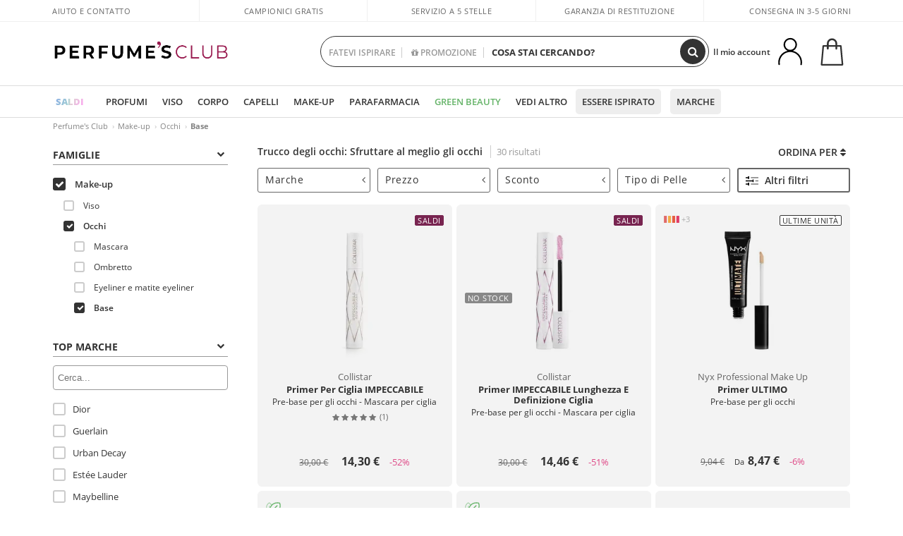

--- FILE ---
content_type: text/html; charset=utf-8
request_url: https://www.perfumesclub.it/it/make-up_occhi_occhi-base/f/
body_size: 87560
content:

<!DOCTYPE html>
<html lang="it">
<head prefix="og:http://ogp.me/ns#">
    <meta charset="utf-8" />
    <meta property="og:type" content="website" />
        <meta name="viewport" content="width=device-width, initial-scale=1.0" />
    <title>Trucco degli occhi presso Perfumes Club</title><meta property="og:title" content="Trucco degli occhi presso Perfumes Club" /><meta name="SeoId" content="GestorSEOV2-185962282" /><meta name="description" content="Grande selezione di Trucco occhi in Club Profumi. Scegliete tra l'ampia varietà di prodotti che abbiamo per voi e truccatevi con le migliori marche al miglior prezzo." /><meta property="og:description" content="Grande selezione di Trucco occhi in Club Profumi. Scegliete tra l'ampia varietà di prodotti che abbiamo per voi e truccatevi con le migliori marche al miglior prezzo." /><meta property='og:image' content='https://c.perfumesclub.com/social_it/facebook/logo-fcbk-it.png' /><meta property="og:url" content="https://www.perfumesclub.it" /><meta property='fb:app_id' content='806498939427959' />
    <script type="text/javascript">
        var variables = {
            CookieEstado: 'estadoV2',
            Mercado: 'it',
            Locale: 'it-IT',
            Idioma: 'it',
            Dominio: '.perfumesclub.it',
            Subdominio: '',
            Moneda: 'EUR',
            Loggeado: 'False' === 'True',
            EsMovil: 'False' === 'True',
            EsAppWeb: 'False' === 'True',
            EsAndroid: 'False' === 'True',
            EsIOS: 'False' === 'True',
            AppWebVersion: 0,
            AsistenciaTelefonicaActiva: false,
            RecaptchaKey: '6LediUYUAAAAAJhEj4bM1DlRg8LbmxPA73qh1Q7L',
            EsBot: 'True' === 'True',
            EsTest: 'False' === 'True',
            FacebookPixelId: '817689695009275',
            TipoPagina: '',
            Ahora: '1769044980422,71',
            MarcaId: '',
            Oct8ne: {
                ChatMarcaActivo: '' === 'true',
                ChatBotActivo: '' === 'true' || 'False' === 'True',
                LicenseLoreal: 'C91AA3A80A14D4A267514EE0C2A93AA7',
                LicenseSisley: 'F45519789982EC297ADF9C072272B550',
                LicenseGuerlain: 'DDA930EF9BC2DDB9E1151BF22AA8E9CF',
                LicenseChatBot: '80C09DCB5493E8647F70AD341E62FF8A',
                BaseUrl: '',
                Locale: '',
                ClienteOct8ne:  {
                    Id: '0',
                    MercadoId: '',
                    IdiomaId: '',
                    FechaAlta: '',
                    RecibirInfoTerceros: 'No',
                    FidNivel: '',
                    NombreCompleto: '',
                    Email: '',
                    FidMonedas: '',
                    FidPuntos: ''
                }
            },
            SwiperScriptCargado: false,
            CriteoActivo: 'False',
            EsInvitado: 'False' === 'True',
        };
        var dataLayer = [{'template':'Otras','device':'Desktop','userLogged':'0','RMKPagetype':'other','totalParaPixeles':0.0,'googleAdsConversionValue':0.0,'httpStatus':200,'infoLoreal':{'categoria':'Make-up','contieneLoreal':false},'pc_mercado':'it','pc_sessionStatus':'0','pc_statusUsr':'0','pc_retargetingProvider':'','PermiteCookiesAnaliticas':false,'PermiteCookiesMarketing':false,'GamaInactiva':false,'platform':'web','contentGroup1':'maquillaje  | resultados','contentGroup3':'maquillaje','contentGroup4':'catálogo general'}, []];
        
        var impressions = {};
        
        var trackingMgrQueue = (function () {
            var arr = []; var pushEvent = null;
            arr.push = function () { Array.prototype.push.apply(this, arguments); if (pushEvent != null) pushEvent(); };
            arr.pushEvent = function (f) { pushEvent = f; };
            return arr;
        })();
        
    </script>
        <script type="module" src="https://cdn.scalapay.com/widget/scalapay-widget-loader.js?version=V5"></script> 
            <link rel="stylesheet" type="text/css" href="/Content/cssbundle-v2it?v=F3VysL6LJ7RH7XgKf_zkb7J-PW7qYf43XXtGbD1NqaM1" />
        <script src="/bundles/scripts/?v=h00zgyGubzMXDikfpBedFC0ay2ie6BCfBxQnq9ADPjg1"></script>

    <link rel="preconnect" href="https://c.perfumesclub.com" crossorigin>
    <link rel="dns-prefetch" href="https://fonts.gstatic.com">
    <link rel="dns-prefetch" href="https://i1.perfumesclub.com">
    <link rel="preload" href="/Content/Fonts/fontawesome-webfont.woff2" as="font" type="font/woff2" crossorigin>
    <link rel="icon" type="image/png" href="https://c.perfumesclub.com/images_web/favicon.png" />
    <link rel="icon" type="image/gif" href="https://c.perfumesclub.com/images_web/favicon.gif" />
    <link rel="icon" type="image/vnd.microsoft.icon" href="https://c.perfumesclub.com/images_web/favicon.ico" />
    <link rel="apple-touch-icon" sizes="120x120" href="https://c.perfumesclub.com/images_web/apple-touch-icon-120x120.png">
    <link rel="apple-touch-icon" sizes="152x152" href="https://c.perfumesclub.com/images_web/apple-touch-icon-152x152.png">
    <link rel="apple-touch-icon" sizes="167x167" href="https://c.perfumesclub.com/images_web/apple-touch-icon-167x167.png">
    <link rel="apple-touch-icon" sizes="180x180" href="https://c.perfumesclub.com/images_web/apple-touch-icon-180x180.png">
    <link rel="apple-touch-icon" href="https://c.perfumesclub.com/images_web/apple-touch-icon.png">

    
<link rel='alternate' hreflang='de-at' href="https://www.perfumesclub.at/de/make-up_augen_augen-make-up-primer/f/" /><link rel='alternate' hreflang='en-au' href="https://au.perfumesclub.com/en/makeup_eyes_eyes-make-up-primer/f/" /><link rel='alternate' hreflang='fr-be' href="https://www.perfumesclub.be/fr/maquillage_yeux_yeux-bases-et-primers/f/" /><link rel='alternate' hreflang='en-ca' href="https://ca.perfumesclub.com/en/makeup_eyes_eyes-make-up-primer/f/" /><link rel='alternate' hreflang='de-ch' href="https://www.perfumesclub.ch/de/make-up_augen_augen-make-up-primer/f/" /><link rel='alternate' hreflang='de-de' href="https://www.parfumsclub.de/de/make-up_augen_augen-make-up-primer/f/" /><link rel='alternate' hreflang='de' href="https://www.parfumsclub.de/de/make-up_augen_augen-make-up-primer/f/" /><link rel='alternate' hreflang='es-es' href="https://www.perfumesclub.com/es/maquillaje_ojos_ojos-prebases/f/" /><link rel='alternate' hreflang='es' href="https://www.perfumesclub.com/es/maquillaje_ojos_ojos-prebases/f/" /><link rel='alternate' hreflang='fr-fr' href="https://www.perfumesclub.fr/fr/maquillage_yeux_yeux-bases-et-primers/f/" /><link rel='alternate' hreflang='fr' href="https://www.perfumesclub.fr/fr/maquillage_yeux_yeux-bases-et-primers/f/" /><link rel='alternate' hreflang='it' href="https://www.perfumesclub.it/it/make-up_occhi_occhi-base/f/" /><link rel='alternate' hreflang='ja' href="https://www.perfumesclub.jp/ja/makeup_eyes_eyes-make-up-primer/f/" /><link rel='alternate' hreflang='lt' href="https://www.perfumesclub.lt/lt/dekoratyvine-kosmetika_akys_makiazo-pagrindas-akys/f/" /><link rel='alternate' hreflang='lv' href="https://www.perfumesclub.lv/lv/grims_acis_grima-praimeris/f/" /><link rel='alternate' hreflang='es-mx' href="https://www.perfumesclub.com.mx/es/maquillaje_ojos_ojos-prebases/f/" /><link rel='alternate' hreflang='nl' href="https://www.perfumesclub.nl/nl/makeup_ogen_ogen-primer/f/" /><link rel='alternate' hreflang='en-no' href="https://www.perfumesclub.no/en/makeup_eyes_eyes-make-up-primer/f/" /><link rel='alternate' hreflang='en-nz' href="https://www.perfumesclub.co.nz/en/makeup_eyes_eyes-make-up-primer/f/" /><link rel='alternate' hreflang='pl' href="https://www.perfumesclub.pl/pl/makijaz_oczy_oczy-baza-pod-makijaz/f/" /><link rel='alternate' hreflang='pt' href="https://www.perfumesclub.pt/pt/maquilhagem_olhos_olhos-pre-bases/f/" /><link rel='alternate' hreflang='en-se' href="https://www.perfumesclub.se/en/makeup_eyes_eyes-make-up-primer/f/" /><link rel='alternate' hreflang='sl' href="https://www.perfumesclub.si/sl/licila_oci_primerji-za-licila/f/" /><link rel='alternate' hreflang='sk' href="https://www.perfumesclub.sk/sk/make-up_oci_make-up-podklad-oci/f/" /><link rel='alternate' hreflang='en-gb' href="https://www.perfumesclub.co.uk/en/makeup_eyes_eyes-make-up-primer/f/" /><link rel='alternate' hreflang='en' href="https://www.perfumesclub.co.uk/en/makeup_eyes_eyes-make-up-primer/f/" /><link rel='alternate' hreflang='en-us' href="https://www.perfumesclub.us/en/makeup_eyes_eyes-make-up-primer/f/" />    
    
<link rel ="canonical" href="https://www.perfumesclub.it/it/make-up_occhi_occhi-base/f/" />
<meta name="condicionRobotsCanonical" content="GestorCanonicals - ReglaId: 623329275">
    <style type="text/css">
        a#btnToggleDescripcionExtendidaMovil {
            color: #df4987
        }

        @media only screen and (min-width: 1590px) {
            .container.latBanner {
                max-width: calc(100% + 30px);
                margin-left: -15px;
                margin-right: -15px
            }
        }

        @media only screen and (max-width: 767px) {
            #toTop {
                right: 4px;
            }
        }
    </style>

    <script type="text/javascript">
    $(document).ready(function () {
        $('[data-filter-value="Kérastase"]').hide();
    });
</script>


<style>

@media only screen and (min-width: 768px) {
	body.es #divLogo::after {display: block; position: absolute; content: ''; width: 25px; height: 25px; background-image: url(https://c.perfumesclub.com/nw/icon-lazo-donativo-24.svg); background-size: 100% auto; background-repeat: no-repeat; background-position: center center; bottom:15px; right:8px; -webkit-transition: all 0.5s ;-moz-transition: all 0.5s ;-ms-transition: all 0.5s ;-o-transition: all 0.5s ;transition: all 0.5s ;}
	
	body.es.body-shrink #divLogo::after {right:75px; bottom: 14px; width:20px; height: 20px}
}

@media only screen and (min-width: 768px) and (max-width: 1399px) {
	body.es.body-shrink #divLogo::after {right:30px}
}
@media only screen and (min-width: 768px) and (max-width: 1191px) {
	body.es #divLogo::after {right:4px; bottom: 20px}
	body.es.body-shrink #divLogo::after {right:55px; bottom: 8px}
}
@media only screen and (min-width: 768px) and (max-width: 991px) {
	body.es #divLogo::after {display: none !important}
}
	
	
@media only screen and (max-width: 767px) {
body.es #logo::after {display: block; position: absolute; content: ''; width: 20px; height: 20px; background-image: url(https://c.perfumesclub.com/nw/icon-lazo-donativo-24.svg); background-size: 100% auto; background-repeat: no-repeat; background-position: center center; bottom:5px; left:100%}
}
@media only screen and (max-width: 359px) {
body.es #logo::after {left:170px}
}

/*En Perfil.css*/
@media only screen and (min-width: 768px) {
	#cuentaContainer .productList.gamas a.newStyle {z-index:5; mix-blend-mode: multiply; padding: 0 12px}
	#listadoArticulos.hacte .productList.gamas {height: 350px !important}
	#listadoArticulos.hacte .productList.gamas:hover {-webkit-box-shadow: none;-moz-box-shadow: none;box-shadow: none;}
	#DinamicoPerfil .newOrderList {margin-bottom: 12px}
}


@media only screen and (max-width: 767px) {
.productListSimple.patrocinado::after {top:0 !important}
}
	
	

.container.mar-t-3x.bLBlock{display:none;} /*Ocultar Título mosaico pdps*/
.container-title-flowbox{display:none;} /*Comentar cuando haya mosaico de marca*/
#divPromotedBanners {padding-bottom:30px}
	
	@media only screen and (min-width: 1192px) and (max-width: 1399px) {
		.photo img.miniZoom {width:60px}
}
	
	
	body .productList .newToolTip.OfertaEspecial, body .help.nwhelp.nTextIcons.OfertaEspecial, body .productListSimple.pintadoRelacionados .help.OfertaEspecial, body .productListSimple .newToolTip.OfertaEspecial, body .iconosN2022 .help.nwhelp.lastDesign.nTextIcons.OfertaEspecial {border-color:#333 !important; background-color: #333 !important; color:#fff !important}
	

body.esApp .tooltip > .tooltip-inner a.ttAFidelizacion, body.esApp a.ttAFidelizacion, body.esApp .ttAFidelizacion {display:none !important; height:0; opacity:0}
	
body.us #RegistroFooter, body.us a.buyProduct, body.us .contPlusLess, body.us .contButtons, body.us #miniCarrito, body.us .packsNDbut, body.us .buyMini, body.us #buyScrollButton {display:none !important; opacity: 0 !important; height: 0 !important; width: 0 !important}

	
@media only screen and (min-width: 768px) {
    #FiltroForm .arrow-custom-l.swiper-button-prev:hover, #FiltroForm .arrow-custom-r.swiper-button-next:hover {
        background-color: #ffffff70;filter:none!important
    }
}
	
	@media only screen and (min-width: 992px) and (max-width: 1191px) {
		body.nl #divHeader .nav > .mainLink.dontMissThis {display: none !important}
	}

	
	
/*parche logo CH - borrar en subida de web*/
body.ch:not(.fixedSearch).darkBackground #logo{background-image: url(https://c.perfumesclub.com/nw/logo_perfumesclub_hal_2024.png);}	

	


/*Icono buscador tablet*/
@supports (-webkit-touch-callout: none) {
	@media only screen and (min-width: 768px) and (max-width: 1091px) {
		#searchForm button .fa {right: 8px}
		#searchForm.large button .fa {right: auto}
	}
}


body:not(.esApp).darkBackground #newSearch, body:not(.esApp).normalBackground #newSearch {display: none}

	
	/*Rebajas*/
	.maxX .nMOfertas.nMRebajas, body .mm-listview li.specialLMobile .linkBF2022.nMRebajas {background-color: transparent !important;}

	
	 body .maxX .nMOfertas.nMRebajas, body .mm-listview li.specialLMobile .linkBF2022.nMRebajas {
            font-weight: 800 !important;
            background: linear-gradient(
                120deg,
                #cef0c5, #fea2f1, #ff7547, #8aade6, #acddcb
            );
            background-size: 200% 100%;
            -webkit-background-clip: text;
            -webkit-text-fill-color: transparent;
            background-clip: text;
            animation: rainbow 8s linear infinite;
        }

        @keyframes rainbow {
            0% {background-position: 0% 50%;}
            100% {background-position: 200% 50%;}
        }
	@media only screen and (max-width: 767px) {
		body .mm-listview li.specialLMobile .linkBF2022.nMRebajas {letter-spacing: 0.5px}
	}
	

	
	@media only screen and (max-width: 1091px) {
		.maxX .nMOfertas.nMRebajas:after {display: none !important}
	}
	@media only screen and (max-width: 1399px) {
		body.de .maxX .nMOfertas.nMRebajas:after, body.at .maxX .nMOfertas.nMRebajas:after {display: none !important}
	}


	
body.familia2-94100 a:first-of-type.selectFamModi, body.familia2-94400 a:nth-of-type(3n-1).selectFamModi, body.familia2-94200 a:nth-of-type(3n).selectFamModi, body.familia2-94300 a:nth-of-type(4n).selectFamModi, a.selectFamModi.selected, a:hover.selectFamModi, .promoList a.filtrar.selected {opacity:1}


@media only screen and (min-width: 768px) and (max-width: 1191px) {

/*Eliminar con nuevo menú*/

	.position-static .mainLink.nav-right.specialMainLink {display:none !important}
}

body .productList .newToolTip.OfertaEspecial, body .help.nwhelp.nTextIcons.OfertaEspecial, body .productListSimple.pintadoRelacionados .help.OfertaEspecial, body .productListSimple .newToolTip.OfertaEspecial, body .iconosN2022 .help.nwhelp.lastDesign.nTextIcons.OfertaEspecial {border-color:#782450 !important; background-color:#782450 !important; color:#fff !important}

body .productList .newToolTip.Promo1, body .help.nwhelp.nTextIcons.Promo1, body .productListSimple.pintadoRelacionados .help.Promo1, body .productListSimple .newToolTip.Promo1, body .iconosN2022 .help.nwhelp.lastDesign.nTextIcons.Promo1{border-color:#782450 !important; background-color:#782450 !important; color:#fff !important}
	
body .productList .newToolTip.Promo2, body .help.nwhelp.nTextIcons.Promo2, body .productListSimple.pintadoRelacionados .help.Promo2, body .productListSimple .newToolTip.Promo2, body .iconosN2022 .help.nwhelp.lastDesign.nTextIcons.Promo2{border-color:#782450 !important; background-color:#782450 !important; color:#fff !important}
	
	
</style>


    

    
    <script type="text/javascript">
        function gtag() { dataLayer.push(arguments); }
        
        gtag('consent', 'default', {
            'ad_storage': 'denied',
            'ad_user_data': 'denied',
            'ad_personalization': 'denied',
            'analytics_storage': 'denied'
        });
        function GTMConsentUpdate(consentMarketing, consentAnalytics) {
            gtag('consent', 'update', {
                'ad_storage': consentMarketing,
                'ad_user_data': consentMarketing,
                'ad_personalization': consentMarketing,
                'analytics_storage': consentAnalytics
            });
        }

        var cookieMarketing = GetCookieMultiValue("PreferenciasCookies", "PermiteMarketing");
        var cookieAnalytics = GetCookieMultiValue("PreferenciasCookies", "PermiteAnaliticas");
        var permisoMarketing = ''; var permisoAnalytics = '';
        if (cookieMarketing !== "") {
            if (cookieMarketing === "true") permisoMarketing = "granted";
            else permisoMarketing = "denied";
        }
        if (cookieAnalytics !== "") {
            if (cookieAnalytics === "true") permisoAnalytics = "granted";
            else permisoAnalytics = "denied";
        }
        
        if (permisoMarketing != "" && permisoAnalytics != "")
            GTMConsentUpdate(permisoMarketing, permisoAnalytics);

        var consent = '';
        if (cookieAnalytics === "true") {
            consent = "stats";
        }
        if (cookieMarketing === "true") {
            if (consent != "") consent += ",marketing";
            else consent = "marketing";
        }
        dataLayer.push({
            'event': "cookie_consent",
            'info_consent': consent
        });

        //window.addEventListener("AsyncScriptCargado", function (event) {
        //    switch (event.detail.Nombre) {
        //        case "TuNombreDeScript": break;
        //        default: console.warn(`Script desconocido cargado: ${event.detail.Nombre}`); break;
        //    }
        //});
    </script>

    

</head>

<body class="it familia-1060 familia2-94200 familia3-94201">
    

        




<div id="divHeader" class="cbp-af-header">
    <div class="headerShrink">
        <div class="container font-11">
            <div class="row newTopLine">
                <div class="col-md">
                    
                    <a href="/it/centroassistenza/" class="hack">
                        Aiuto e Contatto
                    </a>
                </div>
                

                

                <div class="col-md text-center"><span>Campionici gratis</span></div>
                

                
                <div class="col-md text-center"><a href='/it/reviews/' class='hack ofuscado'>Servizio a 5 stelle</a></div>
                

                <div class="col-md text-center d-md-none d-lg-block">
                    <span><a href="/it/centroassistenza/?p=200128460" class="hack ofuscado pad-0x">Garanzia di restituzione</a></span>
                </div>
                <div class="col-md text-right">
                    <span>Consegna in 3-5 giorni</span>
                    
                    
                </div>
            </div>
        </div>
    </div>
    <div class="container back-white">
        <div class="row pad-t-05x pad-b-05x headerLogoContainer">
            <div class="col-md-4 col-lg-3" id="divLogo">
                <a id="logo" href="https://www.perfumesclub.it/">
                    <img src="https://c.perfumesclub.com/nw/logo_perfumesclub.png" alt="Prodotti di bellezza: Profumo, Cosmetici, parrucchiere, Trucco per il viso, occhiali da sole" width="297" height="73">
                    
                </a>
            </div>
            <div class="col-lg-2 hidden-md-down text-right">
                <div class="bannerTop">
                    

                    
                    

                    
                    
                    
                </div>
            </div>
            <div class="col-md-6 col-lg-4 col-xl-4 searchAndtel" id="newSearchES">

                
                
                <form id="searchForm">
                    <label for="buscar" class="sr-only">Cerca</label>
                    <input id="buscar" type="text" placeholder="COSA STAI CERCANDO?" name="buscar" value="" autocomplete="off">
                    <input id="origenBusqueda" name="Origen" type="hidden" value="default" />
                    
                    
                    <button id="buscarSubmit" type="submit" aria-label="Cerca"><i class="fa fa-search" aria-hidden="true"></i></button>
                </form>


                <div class="bSearchH" id="bSearchH"></div>

                <div id="inspiracion" class="inspiracion">
					<span onClick="location.href='/it/perfumesclub-servizi/'">FATEVI ISPIRARE</span>
                    <div id="inspiracionOpen" class="inspiracionOpen" style="display:none">
                        <div class="contentAll">
                            <div class="contentAllInspPrin">
                                <div class="row">

                                                                      <!--<div class="col-3">
										<a href="/it/landing/natale-2025/" class="GTMEventGA" data-eventcat="buscador-inspirate" data-eventact="navidad">
                                            <img src="https://c.perfumesclub.com/2025/tarjetas/tj-landing-navidad-2025-inspirate.jpg" alt="Festa della MAMMA">
                                            Idee regalo <br><strong>NATALE</strong>
                                        </a>
                                    </div>-->

                                                                     <!--<div class="col-3">
										<a href="/it/perfumesclub/calendario-dell39avvento-748598/p_748598/" class="GTMEventGA" data-eventcat="buscador-inspirate" data-eventact="calendario">
                                            <img src="https://c.perfumesclub.com/2025/tarjetas/tj-inspirate-calendario de adviento-2025.jpg" alt="Festa della MAMMA">
                                           Calendario <br><strong>DELL'AVVENTO</strong>
                                        </a>
                                    </div>-->

									<div class="col-3">
										<a href="/it/perfumesclub/tarjeta-regalo/p_1001/" class="GTMEventGA" data-eventcat="buscador-inspirate" data-eventact="tarjeta-regalo">
                                            <img src="https://c.perfumesclub.com/2025/tarjetas/tarjeta-regalo-inspirate.jpg" alt="Carta REGALO" />
                                            Carta<br /><strong>REGALO</strong>
                                        </a>
                                    </div>
									<!--<div class="col-3">
										<a href="/it/personalizzabile/donna/es/" class="GTMEventGA" data-eventcat="buscador-inspirate" data-eventact="grabados">
                                            <img src="https://c.perfumesclub.com/2025/tarjetas/search-grabado.jpg" alt="Incisioni PERSONALIZZATE" />
                                            Incisioni<br /><strong>PERSONALIZZATE</strong>
                                        </a>
                                    </div>-->
								
									   <!--<div class="col-3">
										<a href="/it/vegano/t/" class="GTMEventGA" data-eventcat="buscador-inspirate" data-eventact="green-beauty-vegano">
                                            <img src="https://c.perfumesclub.com/nw/search-wearebeauty.jpg" alt="Productos veganos" />
                                            Prodotti<br /><strong>VEGANI</strong>
                                        </a>
                                    </div>-->
		
									<div class="col-3">
										<a href="/it/landing/inverno-it/" class="GTMEventGA" data-eventcat="buscador-inspirate" data-eventact="nicho-invierno">
                                            <img src="https://c.perfumesclub.com/2025/tarjetas/tarjeta-nicho-invierno-222-260.jpg" alt="Universo INVERNO" />
                                            Universo <br /><strong>INVERNO</strong>
                                        </a>
                                    </div>

							                   <div class="col-3">
										<a href="/it/blog/" class="GTMEventGA" data-eventcat="buscador-inspirate" data-eventact="blog">
                                            <img src="https://c.perfumesclub.com/2025/tarjetas/inspirate-nuevo-blog.jpg" alt="Blog" />
                                            Beauty Corner<br /><strong>BLOG</strong>
                                        </a>
                                    </div>

                                                                 <!--<div class="col-3">
										<a href="/it/erotica/home/" class="GTMEventGA" data-eventcat="buscador-inspirate" data-eventact="erotica">
                                            <img src="https://c.perfumesclub.com/2025/tarjetas/inspirate-erotica.jpg" alt="erotica" />
                                            Universo<br /><strong>EROTICA</strong>
                                        </a>
                                    </div>-->

                                                                    <div class="col-3">
										<a href="/it/fedelta/landing/" class="GTMEventGA" data-eventcat="buscador-inspirate" data-eventact="fidelizacion">
                                            <img src="https://c.perfumesclub.com/nw/tarjetas/fidelización-inspirate-doble-bcoins.jpg" alt="Programma FEDELTÀ" />
                                            Programma <br /><strong>FEDELTÀ</strong>
                                        </a>
                                    </div>

                                                           <!--<div class="col-3">
							    <a href="/it/bargains/e/" class="GTMEventGA" data-eventcat="buscador-inspirate" data-eventact="outlet">
                                            <img src="https://c.perfumesclub.com/nw/tarjetas/outlet-222x260-2025.jpg" alt="outlet" />
                                            Prezzi <br /><strong>OUTLET</strong>
                                        </a>
                                    </div>-->

                                                                          <!--<div class="col-3">
							    <a href="/it/integratori/home/" class="GTMEventGA" data-eventcat="buscador-inspirate" data-eventact="vitaminas">
                                            <img src="https://c.perfumesclub.com/2025/tarjetas/inspirate-vitaminas.jpg" alt="vitaminas" />
                                            Vitamine e <br /><strong>INTEGRATORI</strong>
                                        </a>
                                    </div>-->

									  <!--<div class="col-3">
										<a href="/it/account/perfilinicio/?destino=menuLApadrinar" class="GTMEventGA" data-eventcat="buscador-inspirate" data-eventact="apadrina">
                                            <img src="https://c.perfumesclub.com/nw/search-apadrina.jpg" alt="Raccomandare e GUADAGNARE" />
                                            Raccomandare e<br /><strong>GUADAGNARE</strong>
                                        </a>
                                    </div>-->
									<!--<div class="col-3">
										<a href="/it/k-beauty/home/" class="GTMEventGA" data-eventcat="buscador-inspirate" data-eventact="nicho-k-beauty">
                                            <img src="https://c.perfumesclub.com/nw/k-beauty.jpg" alt="Cosmetici coreani" />
                                            Cosmetici<br /><strong>COREANI</strong>
                                        </a>
                                    </div>-->
									<!--<div class="col-3">
										<a href="/it/mamme-bebes/home/" class="GTMEventGA" data-eventcat="buscador-inspirate" data-eventact="mamas">
                                            <img src="https://c.perfumesclub.com/nw/search-mamas.jpg" alt="Mamme bambini">
                                            Mamme +<br><strong>BAMBINI</strong>
                                        </a>
                                    </div>-->

                                </div>
                            </div>
                            <div class="contentAllInspSec">
                                <div class="mar-b-1x font-w-600 op-06">E inoltre...</div>
                                                               <!--<a href="/it/autunno/home/" class="GTMEventGA" data-eventcat="buscador-inspirate" data-eventact="otoño">Universo Autunno</a>-->
								<!--<a href="/it/blog/" class="GTMEventGA" data-eventcat="buscador-inspirate" data-eventact="Blog">Blog</a>-->
                                                                <a href="/it/promo9/e/" class="GTMEventGA" data-eventcat="buscador-inspirate" data-eventact="virales">Prodotti virali</a>
                                                                 <a href="/it/lusso/home/" class="GTMEventGA" data-eventcat="buscador-inspirate" data-eventact="lujo">Universo del lusso</a>
                                                                <!--<a href="/it/fedelta/landing/" class="GTMEventGA" data-eventcat="buscador-inspirate" data-eventact="fidelizacion">Programma fedeltà</a>-->
                                                                  <a href="/it/erotica/home/" class="GTMEventGA" data-eventcat="buscador-inspirate" data-eventact="erotica">Universo Erotica</a>
                                                                  <a href="/it/virtualtryon-hair/e/" class="GTMEventGA" data-eventcat="buscador-inspirate" data-eventact="probador-cabello">Prova di Tinta Capelli</a>
                                                                    <a href="/it/virtualtryon/e/" class="GTMEventGA" data-eventcat="buscador-inspirate" data-eventact="probador-maquillaje">Try-on Make-up</a>
                                                                    <a href="/it/regali-per-lui/e/" class="GTMEventGA" data-eventcat="buscador-inspirate" data-eventact="regalos-el">Regali per uomo</a>
                                                                   <a href="/it/regali-per-lei/e/" class="GTMEventGA" data-eventcat="buscador-inspirate" data-eventact="regalos-ella">Regali per Lei</a>
								<!--<a href="/it/perfumesclub/tarjeta-regalo/p_1001/" class="GTMEventGA" data-eventcat="buscador-inspirate" data-eventact="tarjeta-regalo">Carta regalo</a>-->
								<a href="/it/mamme-bebes/home/" class="GTMEventGA" data-eventcat="buscador-inspirate" data-eventact="mamas">Mamme e bambini</a>
                                                                <a href="/it/personalizzabile/e/" class="GTMEventGA" data-eventcat="buscador-inspirate" data-eventact="grabado">Incisione personalizzata</a>
								<a href="/it/k-beauty/home/" class="GTMEventGA" data-eventcat="buscador-inspirate" data-eventact="cosmetica-coreana">Cosmetici coreani</a>
								<!--<a href="/it/viaggio/home/" class="GTMEventGA" data-eventcat="buscador-inspirate" data-eventact="tallas-viaje">Prodotti da viaggio</a>-->
                                                                <a href="/it/integratori/home/" class="GTMEventGA" data-eventcat="buscador-inspirate" data-eventact="vitaminas-suplementos">Vitamine e Integratori</a>
								<!--<a href="/it/geg/n/?sort=0" class="GTMEventGA" data-eventcat="buscador-inspirate" data-eventact="envio-gratis">Spedizione gratuita</a>-->
                                				<!--<a href="/it/regali/" class="GTMEventGA" data-eventcat="buscador-inspirate" data-eventact="regalos-por-compra">Regali per l'acquisto</a>-->
								<a href="/it/uomo/home/" class="GTMEventGA" data-eventcat="buscador-inspirate" data-eventact="nicho-hombre">Tutto per l'uomo</a>
								<a href="/it/bargains/e/" class="GTMEventGA" data-eventcat="buscador-inspirate" data-eventact="finder-perfume">Outlet</a>
								<!--<a href="/it/profumo_nicho/f/" class="GTMEventGA" data-eventcat="buscador-inspirate" data-eventact="perfumes-nicho">Profumi di nicchia</a>-->
								<a href="/it/aiuto/applicazione/" class="GTMEventGA" data-eventcat="buscador-inspirate" data-eventact="app">La nostra App</a>
								<a href="/it/perfumesclub-servizi/" class="GTMEventGA contentAllInspSecLast" data-eventcat="buscador-inspirate" data-eventact="servicios">Tutti i servizi</a>
                            </div>
                        </div>
                    </div>
                </div>
                <div id="promosearch" class="promosearch">
                    <span onClick="location.href='/it/offerte/e/'"><i class="fa fa-gift" aria-hidden="true"></i> PROMOZIONE</span>
                    <div id="promosearchOpen" class="promosearchOpen" style="display:none">
                        <div class="contentAll">
                            <div class="contentAllInspPrin imgFullCircle">
                                <div class="row">
                                    <!--<div class="col-3 hideSpecial">
                                        <a href="/es/promociones-activas/" class="GTMEventGA" data-eventcat="buscador-promociones" data-eventact="promociones-activas">
                                            <div style="background-color: #f87fc6"><img src="https://c.perfumesclub.com/nw/promo-search-1.png" alt="Promociones activas" /></div>
                                            Promos<br /><strong>ACTIVAS</strong>
                                        </a>
                                    </div>-->
                                    <div class="col-4">
                                        <a href="/it/packs/" class="GTMEventGA" data-eventcat="buscador-promociones" data-eventact="packs-descuento">
                                            <div style="background-color: #cdcfa7"><img src="https://c.perfumesclub.com/nw/promo-search-3.png" alt="Pacchetti sconto" /></div>
                                            Pacchetti<br /><strong>SCONTO</strong>
                                        </a>
                                    </div>
                                    <div class="col-4">
                                        <a href="/it/regali/" class="GTMEventGA" data-eventcat="buscador-promociones" data-eventact="regalos-por-compra">
                                            <div style="background-color: #a6d0cc"><img src="https://c.perfumesclub.com/nw/promo-search-4.png" alt="Regali e campioni" /></div>
											Regali e<br /><strong>CAMPIONI</strong>
                                        </a>
                                    </div>
                                    <div class="col-4">
                                        <a href="/it/offerte/e/" class="GTMEventGA" data-eventcat="buscador-promociones" data-eventact="promocion-semanal">
                                            <div style="background-color: #d0a6aa"><img src="https://c.perfumesclub.com/nw/promo-search-2.png" alt="Promozione settimanale" /></div>
                                            Promozione<br /><strong>SETTIMANALE</strong>
                                        </a>
                                    </div>
                                </div>
                            </div>

                        </div>
                    </div>
                </div>

                <script type="text/javascript">
					var inspiracionOpenTimeout, promosearchOpenTimeout;
                    $("#inspiracion").hover(
                        function () {
                            setTimeout(function () { $('#newSearchES').addClass('deactive'); }, 100);
                            inspiracionOpenTimeout = setTimeout(function () { $('#inspiracionOpen').fadeIn(); }, 100);
                            $('.cortina').addClass('mostrar');
							$("#promosearchOpen").hide();
                        },
                        function () {
							clearTimeout(inspiracionOpenTimeout);
                            $("#inspiracionOpen").hide();
                            setTimeout(function () { $('#newSearchES').removeClass('deactive'); }, 100);
                            $('.cortina').removeClass('mostrar');
                        }
                    );
                    $("#promosearch").hover(
                        function () {
                            setTimeout(function () { $('#newSearchES').addClass('deactive'); }, 100);
                            promosearchOpenTimeout = setTimeout(function () { $('#promosearchOpen').fadeIn(); }, 100);
                            $('.cortina').addClass('mostrar');
							$("#inspiracionOpen").hide();
                        },
                        function () {
							clearTimeout(promosearchOpenTimeout);
                            $("#promosearchOpen").hide();
                            setTimeout(function () { $('#newSearchES').removeClass('deactive'); }, 100);
                            $('.cortina').removeClass('mostrar');
                        }
                    );
                    $("#searchForm input").hover(
                        function () {
                            setTimeout(function () { $('#newSearchES').addClass('deactive'); }, 100);
                            $('.cortina').addClass('mostrar');
							$("#inspiracionOpen").hide();
							$("#promosearchOpen").hide();
                        },
                        function () {

                            setTimeout(function () { $('#newSearchES').removeClass('deactive'); }, 100);
                            $('.cortina').removeClass('mostrar');
                        }
                    );
					</script>
                


            </div>
            <div class="col-md-2 col-lg-3 col-xl-3 mar-t-05x nSB">

                
                <div id="dropdownEffect"></div>

                
                <div id="miniCarrito">
                    <div id="basketTop" class="text-center">
                        <a data-href="/it/carrelloacquisto/revisione/" class="ofuscado">
                            <img src="https://c.perfumesclub.com/nw/menudrop/basket-.svg" class="s-bag newBasket" width="40" height="48" alt="Il mio carrello">
                        </a>
                        
                    </div>
                </div>

                
                <div id="personalInfo">
                    <div class="topProfile">
                            <span class="myAccount">Il mio account</span>
                        <a href="/it/account/perfilinicio/?destino=menuLCuenta">
                            <img id="topProfileFoto" src="https://c.perfumesclub.com/nw/menudrop/face-.svg" loading="lazy" width="44" height="44" alt="perfil-profile" />
                        <div class="loginRec" id="loginRec">
                            Accesso
                            <div class="triangleDD"></div>
                        </div>
                        </a>
                    </div>
                    <div id="infoOpen" style="display:none">
                        <div class="triangleDD"></div>
                        <div id="infoOpenContainer">
                            <div id="infoLogin" class="row">
                                <div class="col-3 align-self-center"><img src="https://c.perfumesclub.com/nw/menudrop/face-.svg" loading="lazy" alt="perfil-profile" /></div>
                                <div class="col-9 align-self-center">
                                    <div class="line-h-1-25 d-inline-block toMove1">
                                        <div class="font-w-600 text-uppercase font-13">Ciao</div>
                                        <div class="font-12 op-06 pad-R-6">Entra e scopri un mondo di bellezza</div>
                                    </div>
                                </div>
                            </div>
                            <div id="infoLoginButtons">
                                <a id="btnLogin" href="/it/account/login/" class="GTMMenuDesplegable">Entra</a>
                                <a id="btnRegistrarse" href="/it/account/login/?reg=1" class="GTMMenuDesplegable">Registrarsi</a>
                            </div>
                            <a href="/it/account/perfilinicio/?destino=menuLCuenta" class="GTMMenuDesplegable">
                                <div id="infoLogged" style="display:none" class="row">
                                    <div class="col-3 align-self-center"><img id="infoFoto" src="https://c.perfumesclub.com/nw/menudrop/face-.svg" loading="lazy" alt="perfil-profile" /></div>
                                    <div class="col-9 align-self-center">
                                        <div class="line-h-1-25 d-inline-block toMove1">
                                            <div class="font-w-600 text-uppercase font-13 pad-R-6">Ciao, <span id="infoNombre"></span></div>
                                        </div>
                                    </div>
                                </div>
                            </a>
                            <div id="infoMainB">
                                    <a href="/it/account/perfilinicio/?destino=menuLFidelizacion" class="GTMMenuDesplegable menuDesplFidelizacion itMenuFidelizacion">
                                        <img src="https://c.perfumesclub.com/nw/star-fidelizacion-menu.svg" loading="lazy" class="icon-fidelizacion-menu" alt="Programma fedeltà" />
                                        <div class="line-h-1-25">
                                            <div class="font-w-600 text-uppercase font-13 GTMMenuDesplegableText">Programma fedeltà</div>
                                            <div class="font-12 op-075 itTextoFidelizacion">Livelli, BeautyCoins e regali</div>
                                            
                                            <div class="font-12 op-075">
                                                <span style="display:none;" >
                                                    Hai <span class="itBCoins"></span> BCoin da riscattare
                                                </span>
                                            </div>

                                        </div>
                                    </a>
                                <a href="/it/account/perfilinicio/?destino=menuLPedidos" class="GTMMenuDesplegable">
                                    <img src="https://c.perfumesclub.com/nw/menudrop/pedidos.svg" loading="lazy" alt="I miei ordini" />
                                    <div class="line-h-1-25">
                                        <div class="font-w-600 text-uppercase font-13 GTMMenuDesplegableText">I miei ordini</div>
                                        <div class="font-12 op-075">Tutti i tuoi ordini per richieste</div>
                                    </div>
                                </a>
                                <a href="/it/account/perfilinicio/?destino=menuLCuenta" class="GTMMenuDesplegable">
                                    <img src="https://c.perfumesclub.com/nw/menudrop/cuenta.svg" loading="lazy" alt="Il mio account" />
                                    <div class="line-h-1-25">
                                        <div class="font-w-600 text-uppercase font-13 GTMMenuDesplegableText">Il mio account</div>
                                        <div class="font-12 op-075">Dati personali, indirizzi, pagamenti</div>
                                    </div>
                                </a>

                                <a href="/it/account/perfilinicio/?destino=menuLRepetirCompra" class="GTMMenuDesplegable">
                                    <img src="https://c.perfumesclub.com/nw/menudrop/loquiero.svg" loading="lazy" alt="Lo voglio di nuovo" />
                                    <div class="line-h-1-25">
                                        <div class="font-w-600 text-uppercase font-13 GTMMenuDesplegableText">Lo voglio di nuovo</div>
                                        <div class="font-12 op-075">Acquistalo di nuovo in 1 clic</div>
                                    </div>
                                </a>
                                    <a href="/it/account/perfilinicio/?destino=menuLFav" class="GTMMenuDesplegable">
                                        <img src="https://c.perfumesclub.com/nw/menudrop/wishlist.svg" loading="lazy" alt="Le mie wishlists" />
                                        <div class="line-h-1-25">
                                            <div class="font-w-600 text-uppercase font-13 GTMMenuDesplegableText">Le mie wishlists</div>
                                            <div class="font-12 op-075">Tutti i tuoi elenchi di preferiti</div>
                                        </div>
                                    </a>
                                <a href="/it/account/perfilinicio/?destino=menuLBonos" class="GTMMenuDesplegable bonosToHide">
                                    <img src="https://c.perfumesclub.com/nw/menudrop/bonos-.svg" loading="lazy" alt="Buoni Sconto" />
                                    <div class="line-h-1-25">
                                        <div class="font-w-600 text-uppercase font-13 GTMMenuDesplegableText">Buoni Sconto</div>
                                        <div class="font-12 op-075">I tuoi buoni sconto disponibili</div>
                                    </div>
                                </a>
                            </div>
                            <div id="infosecB">
                                    <a href="/it/account/perfilinicio/?destino=menuLApadrinar" class="GTMMenuDesplegable">
                                        <img src="https://c.perfumesclub.com/nw/menudrop/apadrina.svg" loading="lazy" alt="Sponsorizza e vinci" />
                                        <div class="line-h-1-25">
                                            <div class="font-w-600 text-uppercase font-13 GTMMenuDesplegableText">Sponsorizza e vinci</div>
                                            <div class="font-12 op-075">Invita un amico e ricevi 10€</div>
                                        </div>
                                    </a>
                                <a id="perfilBellezaLink" href="/it/account/perfilinicio/?destino=btnPerfilBelleza" class="GTMMenuDesplegable">
                                    <img src="https://c.perfumesclub.com/nw/menudrop/perfil.svg" loading="lazy" alt="Profilo di bellezza" />
                                    <div class="line-h-1-25">
                                        <div class="font-w-600 text-uppercase font-13 GTMMenuDesplegableText">Profilo di bellezza</div>
                                        <div class="font-12 op-075">Personalizza preferenze ed esigenze</div>
                                    </div>
                                    <div class="completeProfile" data-toggle="tooltip" data-placement="top" title="Completa il tuo profilo di bellezza!"><i class="fa fa-info" aria-hidden="true"></i></div>
                                </a>
                                
                                <a href="/it/aiuto/estetistaprofessionale/?explicacion=Esteticien" class="GTMMenuDesplegable">
                                    <img src="https://c.perfumesclub.com/nw/menudrop/beautyexpert.svg" loading="lazy" alt="Beauty expert" />
                                    <div class="line-h-1-25">
                                        <div class="font-w-600 text-uppercase font-13 GTMMenuDesplegableText">Beauty expert</div>
                                        <div class="font-12 op-075">Il nostro esperto risolve i tuoi dubbi</div>
                                    </div>
                                </a>
                            </div>
                            <div class="infoDisconect" style="display:none">
                                <a href="/it/account/disconnettere/" class="menDisconnet GTMMenuDesplegable">Esci <i class="fa fa-sign-out" aria-hidden="true"></i></a>
                            </div>
                        </div>
                    </div>
                </div>
                

                
                

                

            </div>
        </div>
    </div>



    <div class="container-fluid">
        <div class="row flex-column-reverse">
            
            <div class="new-menu-level-1 col-12">
                <div class="container-fluid position-static maxX">
                    <div class="row position-static">
                        <div id="menuPrincipal" class="nav col-12 ">
                            
                                    <div class="mainLink itM1 " data-f="">
            <a href="/it/ofertaespecial_offerte_bargains_promo1/e/"  class="mLink mainLinkEffect GTMMainMenu nMOfertas nMRebajas">SALDI</a>

                                            <div class="submenu libre">
                                                <div class="container-fluid maxX">
                                                    <div class="row">


<style>

</style>


<div class="col-12 pad-b-2x pad-t-2x">
    <div  class="opLinks row allMenu n-m-">
        <style>
	@media only screen and (max-width:1191px){
		.promoTipoHack{font-size:10px!important;}
	}
</style>
<div class="col-md-12 col-xl-12 extraContentNewMenu">
	<div class="row justify-content-center">

		<!--<div class="col-3 col-lg-2 col-xl-2 d-none d-xl-block text-center">
			<div class="row subMBannersDif spOfferN text-center">
				<div class="col-12">
					<a href="/it/profumo/f/" class="GTMEventGA" data-eventcat="nuevo-menu" data-eventact="dia-sin-iva-2024">
						<img src="https://c.perfumesclub.com/nw/newmenu/ofertas-banner-dsi-it-24.jpg" alt="GIORNO SENZA IVA">
						<div>Giorno<br><strong>SENZA IVA</strong></div>
					</a>
				</div>
			</div>
		</div>-->
		
				<div class="col-4 col-lg-3 col-xl-2">
					<div class="linkList col">
						<a href="/it/offerte/e/" class="font-w-700 GTMMainMenuSub text-uppercase ">Offerte</a> 
						<a href="/it/offerte/e/" class="font-w-400 GTMMainMenuSub superLinknm">Offerte in evidenza</a> 
						<a href="/it/bargains/e/" class="font-w-400 GTMMainMenuSub superLinknm mar-b-05x">Outlet/Occasione</a>
						
						<div class="noTePierdas mar-t-1x"> 
							<a href="/it/packs/" class="font-w-400 GTMMainMenuSub ">Pacchetti sconto</a> 
							<a href="/it/regali/" class="font-w-400 GTMMainMenuSub ">Regali per l'acquisto</a>
							<br> 
							<a href="/it/novita/e/" class="GTMMainMenuSub hideSpecial"><i class="fa fa-chevron-circle-right" aria-hidden="true"></i>Nuovi prodotti</a> 
							<a href="/it/topvendite/e/" class="GTMMainMenuSub hideSpecial"><i class="fa fa-chevron-circle-right" aria-hidden="true"></i>Più venduti</a> 
							<a href="/it/last-units/e/" class="GTMMainMenuSub hideSpecial"><i class="fa fa-chevron-circle-right" aria-hidden="true"></i>Ultime unità</a>
				</div>
					</div>
					</div>
					
	
		<!--<div class="col-6 col-xl-5">
			<div class="font-w-700 text-uppercase mar-b-1x text-center">Promozioni attive</div>
			<div class="subMLinksDifPromos">
				
				<div id="promosActivas" class="carousel slide" data-ride="carousel">
  
				  <div class="carousel-inner">
					<div class="carousel-item active">
					  <div class="row">
						
						  <div class="col-4">
							  <a href="/it/offerte/profumo/ef/" data-eventcat="nuevo-menu" data-eventact="promociones-promo1">
								  <img src="https://c.perfumesclub.com/nw/promos/03-2024-promo-oferta-perfumes-eu.jpg">
								<div class="promoTipo promoTipo2 promoTipoHack">Prezzi speciali</div>
								  <div class="text-center op-06 mar-t-05x font-12 line-h-1-3">Sul prodotto selezionato</div>
							</a>
						  </div>
					  
						  <div class="col-4">
							  <a href="/it/offerte/cosmetici-per-viso/ef/" data-eventcat="nuevo-menu" data-eventact="promociones-promo2">
								  <img src="https://c.perfumesclub.com/nw/promos/03-2024-promo-oferta-cosmetica-eu.jpg">
								<div class="promoTipo promoTipoHack">Prezzi speciali</div>
								  <div class="text-center op-06 mar-t-05x font-12 line-h-1-3">Sul prodotto selezionato</div>
							</a>
						  </div>
						  
						  <div class="col-4">
							  <a href="/it/offerte/capelli/ef/" data-eventcat="nuevo-menu" data-eventact="promociones-promo3">
								  <img src="https://c.perfumesclub.com/nw/promos/03-2024-promo-oferta-cabello-eu.jpg">
								<div class="promoTipo promoTipoHack">Prezzi speciali</div>
								  <div class="text-center op-06 mar-t-05x font-12 line-h-1-3">Sul prodotto selezionato</div>
							</a>
						  </div>
						
						</div>
					</div>
					<div class="carousel-item">
					  <div class="row">
						
						  <div class="col-4">
							  <a href="/it/offerte/make-up/ef/" data-eventcat="nuevo-menu" data-eventact="promociones-promo4">
								  <img src="https://c.perfumesclub.com/nw/promos/03-2024-promo-oferta-maquillaje-eu.jpg">
								<div class="promoTipo promoTipoHack">Prezzi speciali</div>
								  <div class="text-center op-06 mar-t-05x font-12 line-h-1-3">Sul prodotto selezionato</div>
							</a>
						  </div>
						  
						  <div class="col-4">
							  <a href="/it/offerte/solari/ef/" data-eventcat="nuevo-menu" data-eventact="promociones-promo5">
								  <img src="https://c.perfumesclub.com/nw/promos/03-2024-promo-oferta-solar-eu.jpg">
								<div class="promoTipo promoTipoHack">Prezzi speciali</div>
								  <div class="text-center op-06 mar-t-05x font-12 line-h-1-3">Sul prodotto selezionato</div>
							</a>
						  </div>
						  
						  <div class="col-4">
							  <a href="/it/offerte/e/" class="verPromos" data-eventcat="nuevo-menu" data-eventact="promociones-ver-todas">
								  <img src="https://c.perfumesclub.com/nw/newmenu/blank.png" alt="Promos">
								<div class="promoLast">Vedi più<br><span class="font-700">PROMOZIONI</span></div>
							</a>
						  </div>
						
						</div>
					</div>
				  </div>-->

				  <!-- Left and right controls -->
				  <!--<div class="carousel-control-prev" href="#promosActivas" data-slide="prev">
					<span class="carousel-control-prev-icon"></span>
				  </div>
				  <div class="carousel-control-next" href="#promosActivas" data-slide="next">
					<span class="carousel-control-next-icon"></span>
				  </div>
				</div>
				
			</div>
		</div>-->
		
		<div class="col-3 col-xl-3 hideunder1091">
			<div class="font-w-700 text-uppercase mar-b-1x text-center">Non perdetevi...</div>
			<div class="subMLinksGB subMLinkOffers text-center">
				<div>
					<a href="/it/packs/">
						<img src="https://c.perfumesclub.com/nw/promo-search-3.png" alt="Pacchetti di sconto" class="invertImg" />
						<div>Pacchetti di sconto</div>
					</a>
					<a href="/it/regali/">
						<img src="https://c.perfumesclub.com/nw/promo-search-4.png" alt="Regali da acquistare" class="invertImg" />
						<div>Regali da acquistare</div>
					</a>
				</div>
				<div>
					<a href="/it/account/perfilinicio/?destino=menuLApadrinar">
						<img src="https://c.perfumesclub.com/nw/newmenu/apadrina.png" alt="Raccomandare e vincere" class="invertImg" />
						<div>Raccomandare e vincere</div>
					</a>
					<a href="/it/perfumesclub/tarjeta-regalo/p_1001/">
						<img src="https://c.perfumesclub.com/nw/newmenu/tarjeta-regalo.png" alt="Carta regalo" class="invertImg" />
						<div>Carta regalo</div>
					</a>
				</div>
			</div>
		</div>
		
	</div>
</div>


<div class="col-12 contHuniverses">
	<div class="row justify-content-md-center backHackM">
		<div class="col-3 col-xl-2 align-self-center">
			<div class="font-13 font-w-700 mar-b-05x">I NOSTRI UNIVERSI</div>
			<div class="font-12 op-075 line-h-1-5">Goditi ed esplora le esperienze a tema create per chi cerca qualcosa di più</div>
		</div>
		<div class="col-9 col-xl-7 align-self-center">

		<div id="universos" class="swiperUniversos swiperUniversosMenu overflow-hidden">
			<div class="swiper-wrapper d-flex align-items-center pad-t-2x pad-b-2x">
				
				<div class="swiper-slide">
						<a href="/it/mamme-bebes/home/" class="trackUniverso" data-eventcat="menu-universos" data-eventact="click" data-eventlbl="universo-mamas-bebes">
							<span class="univImg"><img src="https://c.perfumesclub.com/nw/nichos-home/icon-nicho-mb.svg" alt="Mamme e bebès" loading="lazy" width="40" height="40" /></span>
							  <div class="uniText">Mamme<br>e bambini</div>
						  </a>
					</div>
				
				<div class="swiper-slide">
					<a href="/it/integratori/home/" class="trackUniverso universoSuplementos" data-eventcat="menu-universos" data-eventact="click" data-eventlbl="universo-suplementos">
						<span class="univImg">
							<img src="https://c.perfumesclub.com/nw/nichos-home/icon-nicho-suplementacion.svg" alt="Vitamine e integratori" loading="lazy" width="40" height="40" />
							<div class="uniIconStar">NEW</div>
						</span>
						  <div class="uniText">Vitamine<br>e integratori</div>
					  </a>
				</div>
				
				<div class="swiper-slide">
					<a href="/it/erotica/home/" class="trackUniverso universoErotica" data-eventcat="menu-universos" data-eventact="click" data-eventlbl="universo-erotica">
						<span class="univImg">
							<img src="https://c.perfumesclub.com/nw/nichos-home/icon-nicho-erotica.svg" alt="Universo erotica" loading="lazy" width="40" height="40" />
							<div class="uniIconStar">NEW</div>
						</span>
						  <div class="uniText">Universo<br>erotica</div>
					  </a>
				</div>
                
				<div class="swiper-slide">
					<a href="/it/landing/inverno-it/" class="trackUniverso universoinvierno" data-eventcat="menu-universos" data-eventact="click" data-eventlbl="universo-invierno">
						<span class="univImg">
							<img src="https://c.perfumesclub.com/nw/nichos-home/icon-nicho-invierno.svg" alt="Universo inverno" loading="lazy" width="40" height="40" />
							<div class="uniIconStar">NEW</div>
						</span>
						  <div class="uniText">Universo<br>inverno</div>
					  </a>
				</div>
				
					<div class="swiper-slide">
						<a href="/it/k-beauty/home/" class="trackUniverso" data-eventcat="menu-universos" data-eventact="click" data-eventlbl="universo-cosmetica-coreana">
							<span class="univImg"><img src="https://c.perfumesclub.com/nw/nichos-home/icon-nicho-kb.svg" alt="Cosmetici coreani" loading="lazy" width="40" height="40" /></span>
							  <div class="uniText">Cosmetici<br>coreani</div>
						  </a>
					</div>

					<!--<div class="swiper-slide">
						<a href="/it/estate/home/" class="trackUniverso" data-eventcat="menu-universos" data-eventact="click" data-eventlbl="universo-verano">
							<span class="univImg"><img src="https://c.perfumesclub.com/nw/nichos-home/icon-nicho-verano.svg" alt="Universo estate" loading="lazy" width="40" height="40" /></span>
							  <div class="uniText">Universo<br>estate</div>
						  </a>
					</div>-->
					<div class="swiper-slide">
						<a href="/it/viaggio/home/" class="trackUniverso" data-eventcat="menu-universos" data-eventact="click" data-eventlbl="universo-tallas-viaje">
							<span class="univImg"><img src="https://c.perfumesclub.com/nw/nichos-home/icon-nicho-tv.svg" alt="Taglie da viaggio" loading="lazy" width="40" height="40" /></span>

							  <div class="uniText">Taglie<br>da viaggio</div>
						  </a>
					</div>

					<div class="swiper-slide">
						<a href="/it/uomo/home/" class="trackUniverso" data-eventcat="menu-universos" data-eventact="click" data-eventlbl="universo-hombre">
							<span class="univImg"><img src="https://c.perfumesclub.com/nw/nichos-home/icon-nicho-hombre.svg" alt="Tutto per l’uomo" loading="lazy" width="40" height="40" /></span>
							  <div class="uniText">Tutto per<br>l’uomo</div>
						  </a>
					</div>

					<div class="swiper-slide">
						<a href="/it/lusso/home/" class="trackUniverso" data-eventcat="menu-universos" data-eventact="click" data-eventlbl="universo-lujo">
							<span class="univImg"><img src="https://c.perfumesclub.com/nw/nichos-home/icon-nicho-lujo.svg" alt="L'universo del lusso" loading="lazy" width="40" height="40" /></span>
							  <div class="uniText">L'universo<br>del lusso</div>
						  </a>
					</div>
			</div>
		</div>

<script type="text/javascript">
	$.cachedScript("/Scripts/Movil/swiper.min.js").done(function (script, textStatus) {
		variables.SwiperScriptCargado = true;
	});
</script>

<script>
var swiperHomeUniversosMenu = setInterval(function () {
	if (variables.SwiperScriptCargado) {
		clearInterval(swiperHomeUniversosMenu);
		new Swiper('.swiperUniversosMenu', {
			  direction: 'horizontal',
			  loop: false,
			  slidesPerView: 6,
			  slidesPerGroup: 6,
			  spaceBetween:20,
			  speed: 800,
			  autoplay: {
				delay: 5000,
				disableOnInteraction: false,
			  },
				breakpoints: {
					  992: {
					    slidesPerView: 4,
						slidesPerGroup: 4,
					  },
					  1192: {
						slidesPerView: 6,
						slidesPerGroup: 6,
					  }
				},
			});    
		}
	}, 100);	
</script>
			
	</div>
	</div>
</div>
    </div>
</div>
                                                    </div>
                                                </div>
                                            </div>
                                    </div>
                                    <div class="mainLink itM1 " data-f="1">
            <a href="/it/profumo/f/"  class="mLink mainLinkEffect GTMMainMenu ">Profumi</a>

                                            <div class="submenu familia">
                                                <div class="container-fluid maxX">
                                                    <div class="row">


<style>

</style>


<div class="col-12 pad-b-2x pad-t-2x">
    <div  class="opLinks row allMenu n-m-cat-1">
                <div class="linkList col">
            <a href="/it/profumo_tipo-di-profumo/f/"  class="font-w-700 GTMMainMenuSub text-uppercase "> Tipo di profumo</a>
            <a href="/it/profumo/donna/fs/"  class="font-w-400 GTMMainMenuSub superLinknm">Profumo da donna</a>
            <a href="/it/profumo/uomo/fs/"  class="font-w-400 GTMMainMenuSub superLinknm mar-b-05x">Profumo per uomo</a>
            <a data-href="/it/profumo_tipo-di-profumo_spray-corpo/f/"  class="font-w-400 GTMMainMenuSub  ofuscado">Body Mist</a>
            <a data-href="/it/profumo_tipo-di-profumo_eau-de-cologne/f/"  class="font-w-400 GTMMainMenuSub  ofuscado">Eau de cologne</a>
            <a data-href="/it/profumo_tipo-di-profumo_eau-de-parfum/f/"  class="font-w-400 GTMMainMenuSub  ofuscado">Eau de parfum</a>
            <a data-href="/it/profumo_tipo-di-profumo_eau-de-toilette/f/"  class="font-w-400 GTMMainMenuSub  ofuscado">Eau de toilette</a>
            <a data-href="/it/profumo_tipo-di-profumo_profumo-per-capelli/f/"  class="font-w-400 GTMMainMenuSub  ofuscado">Profumo per capelli</a>
            <a href="/it/profumo_tipo-di-profumo_ricarica/f/"  class="font-w-400 GTMMainMenuSub ">Ricarica di profumo</a>
            <a data-href="/it/profumo_tipo-di-profumo_ricaricabili/f/"  class="font-w-400 GTMMainMenuSub  ofuscado">Ricaricabili</a>
            <a href="/it/profumo_nicho/f/"  class="font-w-700 GTMMainMenuSub text-uppercase font-w-600 mar-t-1x">Profumi di nicchia</a>
            <a href="/it/profumo_lotto/f/"  class="font-w-700 GTMMainMenuSub text-uppercase font-w-600 mar-t-0x">Cofanetti</a>
            <a href="/it/profumo_accessori-profumi/f/"  class="font-w-700 GTMMainMenuSub text-uppercase font-w-600 mar-t-0x">Accessori per profumi</a>
                </div>
        <div class="col-md-9 col-xl-10 extraContentNewMenu">
   <div class="row">
      <div class="col-4 col-xl-3">
         <div class="font-w-700 text-uppercase mar-b-0x"> Non perdetevi...</div>
         <div class="linkList noTePierdas"> 
			<a href="/it/profumo/uomo/legnosi/fst/" class="GTMMainMenuSub ">Profumi Legnosi</a> 
			<a href="/it/profumo/donna/fioriti/fst/" class="GTMMainMenuSub ">Profumi Floreali</a> 
			<a href="/it/profumo/donna/agrumati/fst/" class="GTMMainMenuSub ">Profumi Agrumati</a> 
			<a href="/it/profumo/donna/orientali/fst/" class="GTMMainMenuSub ">Profumi Orientali</a> 
			<a href="/it/profumo/donna/freschi-aqcuatico/fst/" class="GTMMainMenuSub ">Profumi Acquatici</a> 
                        <a href="/it/profumo/perfumes-arabes/ft/" class="GTMMainMenuSub ">Profumi Arabi</a>
			<a href="/it/blog/tag/profumi/" class="GTMMainMenuSub ">Blog sui profumi</a>
			<a href="/it/personalizzabile/e/" class="GTMMainMenuSub ">Incisione Personalizzata</a>
			<a href="/it/profumo/riempibile/ft/" class="GTMMainMenuSub greenbeauty">Profumi Green Beauty</a>
			<br> 
			<a href="/it/offerte/profumo/ef/" class="GTMMainMenuSub hideSpecial"><i class="fa fa-chevron-circle-right" aria-hidden="true"></i>Offerte di profumi</a> 
			<a href="/it/topvendite/profumo/ef/" class="GTMMainMenuSub "><i class="fa fa-chevron-circle-right" aria-hidden="true"></i>Profumi: i più venduti</a> 
			<a href="/it/novita/profumo/ef/" class="GTMMainMenuSub "><i class="fa fa-chevron-circle-right" aria-hidden="true"></i>Cosa c'è di NUOVO nei profumi</a> 
			<a href="/it/marche/" class="GTMMainMenuSub "><i class="fa fa-chevron-circle-right" aria-hidden="true"></i>Le migliori marche di profumi</a>
			
		 </div>
      </div>
      <div class="col-4">
         <div class="font-w-700 text-uppercase mar-b-1x"> Top marche</div>
         <div class="subMLinksDif"> 
			<a href="/it/profumo/chanel/donna/fms/">Chanel</a> 
			<a href="/it/profumo/dior/donna/fms/">Dior</a> 
			<a href="/it/profumo/carolina-herrera/donna/fms/">Carolina Herrera</a> 
			<a href="/it/profumo/lancome/fm/">Lancôme</a> 
			<a href="/it/profumo/dolce-gabbana/donna/fms/">Dolce & Gabbana</a> 
			<a href="/it/profumo/yves-saint-laurent/donna/fms/">Yves Saint Laurent</a> 
			<a href="/it/profumo/hugo-boss/uomo/fms/">Hugo Boss</a> 
			<a href="/it/profumo/calvin-klein/donna/fms/">Calvin Klein</a> 
			<a href="/it/profumo/armani/fm/">Armani</a> 
			<a href="/it/profumo/narciso-rodriguez/fm/">Narciso Rodriguez</a> 
			<a href="/it/profumo/givenchy/fm/">Givenchy</a> 
			 <a href="/it/profumo/tous/donna/fms/">Tous</a>	
                         <a href="/it/saphir/m/">Saphir</a>
                         <a href="/it/profumo_tipo-di-profumo/victorias-secret/donna/fms/">Victoria's Secret</a>
		 </div>
      </div>
      <!--<div class="col-4 col-xl-5">
         <div class="font-w-700 text-uppercase mar-b-1x">Essere ispirati</div>
         <div class="row subMBannersDif">
		 
            <div class="col-6 col-xl-4"> 
			<a href="/it/perfumesclub/tarjeta-regalo/p_1001/" class="GTMEventGA" data-eventcat="nuevo-menu" data-eventact="recomendador-perfume"><img src="https://c.perfumesclub.com/nw/search-tarjeta-regalo.jpg" alt="Carta regalo"><br> <strong>Carta regalo</strong>
				</a>
			</div>
			
           <div class="col-6 col-xl-4"> 
			<a href="/it/personalizzabile/e/" class="GTMEventGA" data-eventcat="nuevo-menu" data-eventact="grabados">
			<img src="https://c.perfumesclub.com/nw/search-grabado.jpg" alt="Incisioni">
			Incisioni<br> <strong>PERSONALIZZATO</strong>
			</a>
			</div>
			
            <div class="col-4 d-none d-xl-block"> 
			<a href="/it/blog/" class="GTMEventGA" data-eventcat="nuevo-menu" data-eventact="blog">
			<img src="https://c.perfumesclub.com/nw/blog-buscador.jpg" alt="Blog">
			Angolo della bellezza<br> <strong>BLOG</strong>
			</a>
			</div>
         </div>
      </div>-->
   </div>
</div>    </div>
</div>
                                                    </div>
                                                </div>
                                            </div>
                                    </div>
                                    <div class="mainLink itM1 " data-f="92000">
            <a href="/it/cosmetici-per-viso/f/"  class="mLink mainLinkEffect GTMMainMenu ">Viso</a>

                                            <div class="submenu familia">
                                                <div class="container-fluid maxX">
                                                    <div class="row">


<style>

</style>


<div class="col-12 pad-b-2x pad-t-2x">
    <div  class="opLinks row allMenu n-m-cat-92000">
                <div class="linkList col">
            <a href="/it/cosmetici-per-viso_trattamenti-viso/donna/fs/"  class="font-w-700 GTMMainMenuSub text-uppercase ">Trattamenti viso</a>
            <a href="/it/cosmetici-per-viso_trattamenti-viso_anti-eta-e-anti-rughe/donna/fs/"  class="font-w-400 GTMMainMenuSub ">Anti-età e anti-rughe</a>
            <a href="/it/cosmetici-per-viso_trattamenti-viso_effetto-rassodante-e-lifting/donna/fs/"  class="font-w-400 GTMMainMenuSub ">Effetto rassodante e lifting</a>
            <a href="/it/cosmetici-per-viso_trattamenti-viso_maschere/donna/fs/"  class="font-w-400 GTMMainMenuSub ">Maschere</a>
            <a href="/it/cosmetici-per-viso_trattamenti-viso_bruma-facial/donna/fs/"  class="font-w-400 GTMMainMenuSub ">Spray viso</a>
            <a href="/it/cosmetici-per-viso_trattamenti-viso_anti-macchie/donna/fs/"  class="font-w-400 GTMMainMenuSub ">Anti-macchie</a>
            <a href="/it/cosmetici-per-viso_trattamenti-viso_effetto-flash-e-illuminatori/donna/fs/"  class="font-w-400 GTMMainMenuSub ">Effetto flash</a>
            <a href="/it/cosmetici-per-viso_trattamenti-viso_anti-rossori/f/"  class="font-w-400 GTMMainMenuSub ">Anti-rossori</a>
            <a href="/it/cosmetici-per-viso_trattamenti-viso_antiacne-antipori-e-punti-neri/donna/fs/"  class="font-w-400 GTMMainMenuSub ">Antiacne, antipori e punti neri</a>
            <a href="/it/cosmetici-per-viso_trattamenti-viso_matificanti/donna/fs/"  class="font-w-400 GTMMainMenuSub ">Matificanti</a>
            <a href="/it/cosmetici-per-viso_trattamenti-viso_anti-stanchezza/donna/fs/"  class="font-w-400 GTMMainMenuSub ">Anti-stanchezza</a>
            <a href="/it/cosmetici-per-viso_trattamenti-viso_antiossidanti/f/"  class="font-w-400 GTMMainMenuSub ">Antiossidanti</a>
            <a href="/it/cosmetici-per-viso_trattamenti-viso_idratanti-e-nutritivi/donna/fs/"  class="font-w-400 GTMMainMenuSub ">Idratanti e nutritivi</a>
            <a href="/it/cosmetici-per-viso_trattamenti-viso_ricaricabile/donna/fs/"  class="font-w-400 GTMMainMenuSub ">Ricaricabile</a>
            <a href="/it/cosmetici-per-viso_trattamenti-viso_ricaricare/donna/fs/"  class="font-w-400 GTMMainMenuSub ">Ricaricare</a>
                </div>
                <div class="linkList col">
            <a href="/it/cosmetici-per-viso_trattamenti-occhi/donna/fs/"  class="font-w-700 GTMMainMenuSub text-uppercase ">Trattamenti occhi</a>
            <a href="/it/cosmetici-per-viso_trattamenti-occhi_borse-e-occhiaie/donna/fs/"  class="font-w-400 GTMMainMenuSub ">Borse e occhiaie</a>
            <a href="/it/cosmetici-per-viso_trattamenti-occhi_anti-invecchiamento-e-rassodanti/donna/fs/"  class="font-w-400 GTMMainMenuSub ">Anti-età e rassodante</a>
            <a href="/it/cosmetici-per-viso_trattamenti-occhi_sopracciglia-92406/donna/fs/"  class="font-w-400 GTMMainMenuSub ">Sopracciglia</a>
            <a href="/it/cosmetici-per-viso_trattamenti-occhi_ciglia-e-sopracciglia/f/"  class="font-w-400 GTMMainMenuSub ">Ciglia</a>
            <a href="/it/cosmetici-per-viso_trattamenti-occhi_ricaricabile-92405/donna/fs/"  class="font-w-400 GTMMainMenuSub ">Ricaricabile</a>
            <a href="/it/cosmetici-per-viso_trattamenti-occhi_ricaricare-92404/donna/fs/"  class="font-w-400 GTMMainMenuSub ">Ricaricare</a>
            <a href="/it/cosmetici-per-viso_trattamenti-labbra/f/"  class="font-w-700 GTMMainMenuSub text-uppercase ">Trattamenti labbra</a>
            <a href="/it/cosmetici-per-viso_trattamenti-labbra_balsami-labbra/f/"  class="font-w-400 GTMMainMenuSub ">Balsami Labbra</a>
            <a href="/it/cosmetici-per-viso_trattamenti-labbra_contorno/f/"  class="font-w-400 GTMMainMenuSub ">Contorno</a>
            <a href="/it/cosmetici-per-viso_cosmetica-strumentale/f/"  class="font-w-700 GTMMainMenuSub text-uppercase ">Dispositivi per la pulizia del viso</a>
            <a href="/it/cosmetici-per-viso_cosmetica-strumentale_apparatologia/f/"  class="font-w-400 GTMMainMenuSub ">Rulli e massaggiatori per il viso</a>
            <a href="/it/cosmetici-per-viso_cosmetica-strumentale_gua-sha-e-rullo/f/"  class="font-w-400 GTMMainMenuSub ">Gua Sha e rullo</a>
            <a href="/it/cosmetici-per-viso_cosmetica-strumentale_spazzole-pulizia-viso/f/"  class="font-w-400 GTMMainMenuSub ">Spazzole pulizia viso</a>
            <a href="/it/cosmetici-per-viso_cosmetica-strumentale_massaggiatori-elettrici-per-il-viso/f/"  class="font-w-400 GTMMainMenuSub ">Massaggiatori elettrici per il viso</a>
                </div>
                <div class="linkList col">
            <a href="/it/cosmetici-per-viso_struccanti/f/"  class="font-w-700 GTMMainMenuSub text-uppercase ">Struccanti</a>
            <a href="/it/cosmetici-per-viso_struccanti_struccanti-occhi-e-labbra/f/"  class="font-w-400 GTMMainMenuSub ">Struccanti occhi e labbra</a>
            <a href="/it/cosmetici-per-viso_struccanti_struccanti-viso/f/"  class="font-w-400 GTMMainMenuSub ">Struccanti viso</a>
            <a href="/it/cosmetici-per-viso_detergenti/f/"  class="font-w-700 GTMMainMenuSub text-uppercase ">Detergenti viso</a>
            <a href="/it/cosmetici-per-viso_detergenti_tonici/f/"  class="font-w-400 GTMMainMenuSub ">Tonici</a>
            <a href="/it/cosmetici-per-viso_detergenti_esfolianti/f/"  class="font-w-400 GTMMainMenuSub ">Esfolianti</a>
            <a href="/it/cosmetici-per-viso_detergenti_gel-e-saponi/f/"  class="font-w-400 GTMMainMenuSub ">Gel e saponi</a>
            <a href="/it/cosmetici-per-viso_detergenti_acque-micellari/f/"  class="font-w-400 GTMMainMenuSub ">Acque micellari</a>
            <a href="/it/cosmetici-per-viso_detergenti_latti-detergenti/f/"  class="font-w-400 GTMMainMenuSub ">Latti detergenti</a>
            <a href="/it/cosmetici-per-viso_detergenti_spugne/f/"  class="font-w-400 GTMMainMenuSub ">Spugne</a>
            <a href="/it/cosmetici-per-viso_detergenti_oli/f/"  class="font-w-400 GTMMainMenuSub ">Oli</a>
            <a href="/it/cosmetici-per-viso_detergenti_dischi/f/"  class="font-w-400 GTMMainMenuSub ">Dischi</a>
            <a href="/it/cosmetici-per-viso_detergenti_ricaricare-92209/f/"  class="font-w-400 GTMMainMenuSub ">Ricaricare</a>
            <a href="/it/cosmetici-per-viso_detergenti_ricaricabile-92210/f/"  class="font-w-400 GTMMainMenuSub ">Ricaricabile</a>
                </div>
                <div class="linkList col">
            <a href="/it/cosmetici-per-viso_rasatura/f/"  class="font-w-700 GTMMainMenuSub text-uppercase ">Rasatura</a>
            <a href="/it/cosmetici-per-viso_rasatura_set-da-rasatura/f/"  class="font-w-400 GTMMainMenuSub ">Set da rasatura</a>
            <a href="/it/cosmetici-per-viso_rasatura_after-shave/f/"  class="font-w-400 GTMMainMenuSub ">After-shave</a>
            <a href="/it/cosmetici-per-viso_rasatura_cura-della-barba/f/"  class="font-w-400 GTMMainMenuSub ">Cura della barba</a>
            <a href="/it/cosmetici-per-viso_rasatura_gel-e-schiume/f/"  class="font-w-400 GTMMainMenuSub ">Gel e schiume</a>
            <a href="/it/cosmetici-per-viso_rasatura_pre-shave/f/"  class="font-w-400 GTMMainMenuSub ">Pre-shave</a>
            <a href="/it/cosmetici-per-viso_rasatura_lamette/f/"  class="font-w-400 GTMMainMenuSub ">Lamette</a>
            <a href="/it/cosmetici-per-viso_rasatura_rasoi-elettrici/f/"  class="font-w-400 GTMMainMenuSub ">Rasoi elettrici</a>
            <a href="/it/cosmetici-per-viso_rasatura_pennelli-da-barba/f/"  class="font-w-400 GTMMainMenuSub ">Pennelli da barba</a>
            <a href="/it/cosmetici-per-viso_confezioni-e-sets/f/"  class="font-w-700 GTMMainMenuSub text-uppercase ">Confezioni e set</a>
            <a href="/it/cosmetici-per-viso_calendario-de-adviento/f/"  class="font-w-700 GTMMainMenuSub text-uppercase ">Calendario dell&#39;Avvento</a>
                </div>
        <div class="col-md-4 col-xl-5 extraContentNewMenu">
   <div class="row">
      <div class="col-md-6 col-xl-5 d-none d-1092-block">
         <div class="font-w-700 text-uppercase mar-b-0x"> Non perdetevi...</div>
         <div class="linkList noTePierdas"> 
		 
            <a href="/it/k-beauty/home/" class="GTMMainMenuSub ">Cosmetica coreana</a> 
			<a href="/it/cosmetici-per-viso/serum/ft/" class="GTMMainMenuSub ">Siero viso</a> 
			<a href="/it/cosmetici-per-viso/vegano/ft/" class="GTMMainMenuSub ">Cosmetica vegana</a> 
			<a href="/it/cosmetici-per-viso/dermocosmesi/ft/" class="GTMMainMenuSub ">Dermocosmetica</a> 
			<a href="/it/cosmetici-per-viso_trattamenti-viso_anti-eta-e-anti-rughe/donna/grasso/fst/" class="GTMMainMenuSub ">Creme antirughe Pelle grassa</a> 
			<a href="/it/cosmetici-per-viso/piu-di-50-anni/ft/" class="GTMMainMenuSub ">Creme oltre 50 anni</a>
			<a href="/it/eco/t/" class="GTMMainMenuSub greenbeauty">Cosmetica Green Beauty</a>
			<br> 
			<a href="/it/offerte/cosmetici-per-viso/ef/" class="GTMMainMenuSub hideSpecial"><i class="fa fa-chevron-circle-right" aria-hidden="true"></i>Cosmetici viso: Offerte</a> 
			<a href="/it/topvendite/cosmetici-per-viso/ef/" class="GTMMainMenuSub "><i class="fa fa-chevron-circle-right" aria-hidden="true"></i>Cosmetici per il viso: le migliori vendite</a> 
			<a href="/it/cosmetici-per-viso/donna/fs/" class="GTMMainMenuSub "><i class="fa fa-chevron-circle-right" aria-hidden="true"></i>Cosmetici donna</a> 
			<a href="/it/cosmetici-per-viso/uomo/fs/" class="GTMMainMenuSub "><i class="fa fa-chevron-circle-right" aria-hidden="true"></i>Cosmetici da uomo</a>
		 </div>
      </div>
      <div class="col-md-6 d-under-1091-100 col-xl-7">
         <div class="font-w-700 text-uppercase mar-b-1x">Top marche</div>
         <div class="subMLinksDif"> 
			<a href="/it/cosmetici-per-viso/clarins/fm/">Clarins</a> 
			<a href="/it/cosmetici-per-viso/shiseido/fm/">Shiseido</a> 
			<a href="/it/cosmetici-per-viso/elizabeth-arden/fm/">Elizabeth Arden</a> 
			<a href="/it/cosmetici-per-viso/sisley/donna/fms/">Sisley</a> 
			<a href="/it/cosmetici-per-viso/estee-lauder/fm/">Estée Lauder</a> 
			<a href="/it/cosmetici-per-viso/lancome/fm/">Lancôme</a> 
			<a href="/it/cosmetici-per-viso/clinique/fm/">Clinique</a> 
			<a href="/it/cosmetici-per-viso/biotherm/fm/">Biotherm</a> 
			<a href="/it/cosmetici-per-viso/la-prairie/fm/">La Prairie</a> 
			<a href="/it/cosmetici-per-viso/skeyndor/fm/">Skeyndor</a> 
			<a href="/it/cosmetici-per-viso/bella-aurora/fm/">Bella Aurora</a>	
		 </div>
      </div>
   </div>
</div>    </div>
</div>
                                                    </div>
                                                </div>
                                            </div>
                                    </div>
                                    <div class="mainLink itM1 " data-f="93000">
            <a href="/it/cosmetici-per-corpo/f/"  class="mLink mainLinkEffect GTMMainMenu ">Corpo</a>

                                            <div class="submenu familia">
                                                <div class="container-fluid maxX">
                                                    <div class="row">


<style>

</style>


<div class="col-12 pad-b-2x pad-t-2x">
    <div  class="opLinks row allMenu n-m-cat-93000">
                <div class="linkList col">
            <a href="/it/cosmetici-per-corpo_cura-del-corpo/donna/fs/"  class="font-w-700 GTMMainMenuSub text-uppercase ">Cura del corpo</a>
            <a href="/it/cosmetici-per-corpo_cura-del-corpo_creme-idratanti-per-il-corpo/donna/fs/"  class="font-w-400 GTMMainMenuSub ">Creme idratanti per il corpo</a>
            <a href="/it/cosmetici-per-corpo_cura-del-corpo_rassodanti/donna/fs/"  class="font-w-400 GTMMainMenuSub ">Rassodanti</a>
            <a href="/it/cosmetici-per-corpo_cura-del-corpo_cura-del-corpo-esfolianti/donna/fs/"  class="font-w-400 GTMMainMenuSub ">Esfolianti</a>
            <a href="/it/cosmetici-per-corpo_cura-del-corpo_riducenti/donna/fs/"  class="font-w-400 GTMMainMenuSub ">Riduttori</a>
            <a href="/it/cosmetici-per-corpo_cura-del-corpo_anticellulite/donna/fs/"  class="font-w-400 GTMMainMenuSub ">Anticellulite</a>
            <a href="/it/cosmetici-per-corpo_cura-del-corpo_gravidanza-e-postpartum/donna/fs/"  class="font-w-400 GTMMainMenuSub ">Gravidanza e postpartum</a>
            <a href="/it/cosmetici-per-corpo_cura-del-corpo_anti-smagliature/donna/fs/"  class="font-w-400 GTMMainMenuSub ">Antismagliature</a>
            <a href="/it/cosmetici-per-corpo_cura-del-corpo_cosmetici-tessile-riduttori/donna/fs/"  class="font-w-400 GTMMainMenuSub ">Cosmetici Tessile Riduttori</a>
                </div>
                <div class="linkList col">
            <a href="/it/cosmetici-per-corpo_zone-specifiche/donna/fs/"  class="font-w-700 GTMMainMenuSub text-uppercase ">Zone specifiche</a>
            <a href="/it/cosmetici-per-corpo_zone-specifiche_mani/donna/fs/"  class="font-w-400 GTMMainMenuSub ">Mani</a>
            <a href="/it/cosmetici-per-corpo_zone-specifiche_collo-e-decollete/donna/fs/"  class="font-w-400 GTMMainMenuSub ">Collo e décolleté</a>
            <a href="/it/cosmetici-per-corpo_zone-specifiche_busto/donna/fs/"  class="font-w-400 GTMMainMenuSub ">Busto</a>
            <a href="/it/cosmetici-per-corpo_zone-specifiche_gambe/donna/fs/"  class="font-w-400 GTMMainMenuSub ">Gambe</a>
            <a href="/it/cosmetici-per-corpo_zone-specifiche_piedi/donna/fs/"  class="font-w-400 GTMMainMenuSub ">Piedi</a>
            <a href="/it/cosmetici-per-corpo_cosmetici-per-corpo-cosmetica-strumentale/donna/fs/"  class="font-w-700 GTMMainMenuSub text-uppercase ">Cosmetica strumentale</a>
            <a href="/it/cosmetici-per-corpo_cosmetici-per-corpo-cosmetica-strumentale_spazzola-per-il-corpo/donna/fs/"  class="font-w-400 GTMMainMenuSub ">Spazzola per il corpo</a>
            <a href="/it/cosmetici-per-corpo_cosmetici-per-corpo-confezioni-e-sets/donna/fs/"  class="font-w-700 GTMMainMenuSub text-uppercase ">Confezioni e set</a>
                </div>
        <div class="col-md-7 col-xl-8 extraContentNewMenu">
   <div class="row">
      <div class="col-4 col-xl-3">
         <div class="font-w-700 text-uppercase mar-b-0x"> Non perdetevi...</div>
         <div class="linkList noTePierdas"> 
            <a href="/it/cosmetici-per-corpo_cura-del-corpo_creme-idratanti-per-il-corpo/donna/senza-alcool/fst/" class="GTMMainMenuSub ">Creme analcoliche</a> 
			<a href="/it/cosmetici-per-corpo/organico/ft/" class="GTMMainMenuSub ">Cosmetici bio</a> 
			<a href="/it/cosmetici-per-corpo/dermocosmesi/ft/" class="GTMMainMenuSub ">Dermocosmesi</a> 
			<a href="/it/cosmetici-per-corpo_cura-del-corpo/donna/sensibile/fst/" class="GTMMainMenuSub ">Crema corpo per pelli sensibili</a> 
			<a href="/it/cosmetici-per-corpo/cruelty-free/ft/" class="GTMMainMenuSub greenbeauty">Green Beauty corpo</a>
			<br> 
			<a href="/it/offerte/cosmetici-per-corpo/donna/efs/" class="GTMMainMenuSub hideSpecial"><i class="fa fa-chevron-circle-right" aria-hidden="true"></i>Cosmetici per il corpo: Offerte</a> 
			<a href="/it/topvendite/cosmetici-per-corpo/donna/efs/" class="GTMMainMenuSub "><i class="fa fa-chevron-circle-right" aria-hidden="true"></i>Cosmetici per il corpo: i più venduti</a> 
			<a href="/it/cosmetici-per-corpo/donna/fs/" class="GTMMainMenuSub "><i class="fa fa-chevron-circle-right" aria-hidden="true"></i>Cosmetici per il corpo della donna</a> 
			<a href="/it/cosmetici-per-corpo/uomo/fs/" class="GTMMainMenuSub "><i class="fa fa-chevron-circle-right" aria-hidden="true"></i>Cosmetici per il corpo maschile</a>
		 </div>
      </div>
      <div class="col-4">
         <div class="font-w-700 text-uppercase mar-b-1x"> Top marche</div>
         <div class="subMLinksDif"> 
			<a href="/it/cosmetici-per-corpo/biotherm/donna/fms/">Biotherm</a> 
			<a href="/it/cosmetici-per-corpo/elizabeth-arden/donna/fms/">Elizabeth Arden</a> 
			<a href="/it/cosmetici-per-corpo/collistar/donna/fms/">Collistar</a> 
			<a href="/it/cosmetici-per-corpo/shiseido/donna/fms/">Shiseido</a> 
			<a href="/it/cosmetici-per-corpo/sisley/donna/fms/">Sisley</a> 
			<a href="/it/cosmetici-per-corpo/postquam/donna/fms/">Postquam</a> 
			<a href="/it/cosmetici-per-corpo/clarins/donna/fms/">Clarins</a> 
			<a href="/it/cosmetici-per-corpo/dove/donna/fms/">Dove</a> 
			<a href="/it/johnsons/m/">Johnson's</a> 
			<a href="/it/cosmetici-per-corpo/mustela/donna/fms/">Mustela</a>		
		 </div>
      </div>
      <!--<div class="col-4 col-xl-4">
         <div class="font-w-700 text-uppercase mar-b-1x"> Scoprire</div>
         <div class="row subMBannersDif">
            <div class="col-12 col-lg-8 col-xl-6">--> 
				<!--<a href="/it/viaggio/home/" class="GTMEventGA" data-eventcat="nuevo-menu" data-eventact="viaje">
					<img src="https://c.perfumesclub.com/nw/newmenu/tallasdeviaje.jpg" alt="Taglie in viaggio">
					Taglie<br> <strong>IN VIAGGIO</strong>
				</a>-->
				<!--<a href="/it/estate/home/" class="GTMEventGA" data-eventcat="nuevo-menu" data-eventact="verano">
					<img src="https://c.perfumesclub.com/nw/newmenu/nichoverano.jpg" alt="L'essenziale PER L'ESTATE">
					L'essenziale<br><strong>PER L'ESTATE</strong>
				</a>-->
				<!--<a href="/it/we-are-beauty/" class="GTMEventGA" data-eventcat="nuevo-menu" data-eventact="we-are-beauty">
				 <img src="https://c.perfumesclub.com/nw/newmenu/wearebeauty.jpg" alt="Siamo belli">
				 Impegno per<br> <strong>BELLEZZA SOSTENIBILE</strong>
				 </a>
                <a href="/it/autunno/home/" class="GTMEventGA" data-eventcat="nuevo-menu" data-eventact="otono">
                    <img src="https://c.perfumesclub.com/nw/newmenu/otono.jpg" alt="Universo autunno" loading="lazy">
                    Universo<br><strong>AUTUNNO</strong>
                </a>
                <a href="/it/landing/inverno-it/" class="GTMEventGA" data-eventcat="nuevo-menu" data-eventact="invierno">
                    <img src="https://c.perfumesclub.com/nw/newmenu/invierno.jpg" alt="Universo inverno" loading="lazy">
                    Universo<br><strong>INVERNO</strong>
                </a>
			</div>
			
            <div class="col-6 col-xl-6 d-none d-xl-block">--> 
			<!--<a href="/it/solari/f/" class="GTMEventGA" data-eventcat="nuevo-menu" data-eventact="solar">
			<img src="https://c.perfumesclub.com/nw/newmenu/solares.jpg" alt="Proteggersi dal sole">
			Proteggersi<br> <strong>DAL SOLE</strong>
			</a>-->
				<!--<a href="/it/mamme-bebes/home/" class="GTMEventGA" data-eventcat="nuevo-menu" data-eventact="mamas-bebes">
				<img src="https://c.perfumesclub.com/nw/newmenu/bebesninos-.jpg" alt="Mamme e bambini">
				Universo<br> <strong>MAMME E BAMBINI</strong>
				</a>
			</div>
         </div>
      </div>-->
   </div>
</div>    </div>
</div>
                                                    </div>
                                                </div>
                                            </div>
                                    </div>
                                    <div class="mainLink itM1 " data-f="1050">
            <a href="/it/capelli/f/"  class="mLink mainLinkEffect GTMMainMenu ">Capelli</a>

                                            <div class="submenu familia">
                                                <div class="container-fluid maxX">
                                                    <div class="row">


<style>

</style>


<div class="col-12 pad-b-2x pad-t-2x">
    <div  class="opLinks row allMenu n-m-cat-1050">
                <div class="linkList col">
            <a href="/it/capelli_shampoo/f/"  class="font-w-700 GTMMainMenuSub text-uppercase ">Shampoo</a>
            <a href="/it/capelli_shampoo_cuero-cabelludo-sensible-95119/f/"  class="font-w-400 GTMMainMenuSub ">Cuoio capelluto sensibile</a>
            <a href="/it/capelli_shampoo_definicion-de-rizos-afro-95118/f/"  class="font-w-400 GTMMainMenuSub ">Definizione di riccioli afro</a>
            <a href="/it/capelli_shampoo_proteccion-grises-blancos-95117/f/"  class="font-w-400 GTMMainMenuSub ">Protezione grigio-bianca</a>
            <a href="/it/capelli_shampoo_antiforfora/f/"  class="font-w-400 GTMMainMenuSub ">Antiforfora</a>
            <a href="/it/capelli_shampoo_anticaduta/f/"  class="font-w-400 GTMMainMenuSub ">Anticaduta</a>
            <a href="/it/capelli_shampoo_anti-crespo/f/"  class="font-w-400 GTMMainMenuSub ">Anti-Crespo</a>
            <a href="/it/capelli_shampoo_volume/f/"  class="font-w-400 GTMMainMenuSub ">Volume</a>
            <a href="/it/capelli_shampoo_definizione-di-ricci/f/"  class="font-w-400 GTMMainMenuSub ">Definizione di ricci</a>
            <a href="/it/capelli_shampoo_protettore-solare/f/"  class="font-w-400 GTMMainMenuSub ">Protettore solare</a>
            <a href="/it/capelli_shampoo_cheratina/f/"  class="font-w-400 GTMMainMenuSub ">Cheratina</a>
            <a href="/it/capelli_shampoo_shampoo-idratanti/f/"  class="font-w-400 GTMMainMenuSub ">Idratanti</a>
            <a href="/it/capelli_shampoo_anti-rottura/f/"  class="font-w-400 GTMMainMenuSub ">Antirottura</a>
            <a href="/it/capelli_shampoo_luminosita/f/"  class="font-w-400 GTMMainMenuSub ">Luminosità</a>
            <a href="/it/capelli_shampoo_lavato-a-secco/f/"  class="font-w-400 GTMMainMenuSub ">shampoo secco</a>
            <a href="/it/capelli_shampoo_per-districare/f/"  class="font-w-400 GTMMainMenuSub ">Per districare</a>
            <a href="/it/capelli_shampoo_protezione-del-colore/f/"  class="font-w-400 GTMMainMenuSub ">Protezione del colore</a>
            <a href="/it/capelli_shampoo_purificatori/f/"  class="font-w-400 GTMMainMenuSub ">Purificatori</a>
            <a href="/it/capelli_shampoo_liscianti/f/"  class="font-w-400 GTMMainMenuSub ">Liscianti</a>
            <a href="/it/capelli_shampoo_shampoo-solido/f/"  class="font-w-400 GTMMainMenuSub ">Shampoo solido</a>
                </div>
                <div class="linkList col">
            <a href="/it/capelli_balsami-capelli/f/"  class="font-w-700 GTMMainMenuSub text-uppercase ">Balsami capelli</a>
            <a href="/it/capelli_balsami-capelli_cuero-cabelludo-sensible-95214/f/"  class="font-w-400 GTMMainMenuSub ">Cuoio capelluto sensibile</a>
            <a href="/it/capelli_balsami-capelli_definicion-de-rizos-afro-95213/f/"  class="font-w-400 GTMMainMenuSub ">Definizione di riccioli afro</a>
            <a href="/it/capelli_balsami-capelli_proteccion-grises-blancos-95212/f/"  class="font-w-400 GTMMainMenuSub ">Protezione grigio-bianca</a>
            <a href="/it/capelli_balsami-capelli_reparadores/f/"  class="font-w-400 GTMMainMenuSub ">riparatori</a>
            <a href="/it/capelli_balsami-capelli_balsami-capelli-per-districare/f/"  class="font-w-400 GTMMainMenuSub ">Per districare</a>
            <a href="/it/capelli_balsami-capelli_balsami-capelli-protettore-solare/f/"  class="font-w-400 GTMMainMenuSub ">Protettore solare</a>
            <a href="/it/capelli_balsami-capelli_balsami-capelli-protezione-del-colore/f/"  class="font-w-400 GTMMainMenuSub ">Protezione del colore</a>
            <a href="/it/capelli_balsami-capelli_balsami-capelli-cheratina/f/"  class="font-w-400 GTMMainMenuSub ">Cheratina</a>
            <a href="/it/capelli_balsami-capelli_balsami-capelli-volume/f/"  class="font-w-400 GTMMainMenuSub ">Volume</a>
            <a href="/it/capelli_balsami-capelli_riparatore/f/"  class="font-w-400 GTMMainMenuSub ">Idratante e nutriente</a>
            <a href="/it/capelli_balsami-capelli_balsami-capelli-liscianti/f/"  class="font-w-400 GTMMainMenuSub ">Liscianti</a>
            <a href="/it/capelli_balsami-capelli_balsami-capelli-anti-crespo/f/"  class="font-w-400 GTMMainMenuSub ">Anti-crespo</a>
            <a href="/it/capelli_balsami-capelli_balsami-capelli-luminosita/f/"  class="font-w-400 GTMMainMenuSub ">Luminosità</a>
            <a href="/it/capelli_balsami-capelli_definicion-de-rizos-balsami-capelli/f/"  class="font-w-400 GTMMainMenuSub ">Definizione di ricci</a>
                </div>
                <div class="linkList col">
            <a href="/it/capelli_capelli-maschere/f/"  class="font-w-700 GTMMainMenuSub text-uppercase ">Maschere</a>
            <a href="/it/capelli_capelli-maschere_cuero-cabelludo-sensible-95313/f/"  class="font-w-400 GTMMainMenuSub ">Cuoio capelluto sensibile</a>
            <a href="/it/capelli_capelli-maschere_definicion-de-rizos-afro-95312/f/"  class="font-w-400 GTMMainMenuSub ">Definizione di riccioli afro</a>
            <a href="/it/capelli_capelli-maschere_proteccion-grises-blancos/f/"  class="font-w-400 GTMMainMenuSub ">Protezione grigio-bianca</a>
            <a href="/it/capelli_capelli-maschere_reparadoras/f/"  class="font-w-400 GTMMainMenuSub ">Riparatori</a>
            <a href="/it/capelli_capelli-maschere_maschere-protezione-del-colore/f/"  class="font-w-400 GTMMainMenuSub ">Protezione del colore</a>
            <a href="/it/capelli_capelli-maschere_maschere-cheratina/f/"  class="font-w-400 GTMMainMenuSub ">Cheratina</a>
            <a href="/it/capelli_capelli-maschere_maschere-protettore-solare/f/"  class="font-w-400 GTMMainMenuSub ">Protettore solare</a>
            <a href="/it/capelli_capelli-maschere_maschere-riparatore/f/"  class="font-w-400 GTMMainMenuSub ">Idratante e nutriente</a>
            <a href="/it/capelli_capelli-maschere_maschere-volume/f/"  class="font-w-400 GTMMainMenuSub ">Volume</a>
            <a href="/it/capelli_capelli-maschere_maschere-anti-crespo/f/"  class="font-w-400 GTMMainMenuSub ">Anti-crespo</a>
            <a href="/it/capelli_capelli-maschere_maschere-liscianti/f/"  class="font-w-400 GTMMainMenuSub ">Liscianti</a>
            <a href="/it/capelli_capelli-maschere_maschere-luminosita/f/"  class="font-w-400 GTMMainMenuSub ">Luminosità</a>
            <a href="/it/capelli_capelli-maschere_maschere-per-districare/f/"  class="font-w-400 GTMMainMenuSub ">Per districare</a>
                </div>
                <div class="linkList col">
            <a href="/it/capelli_colorazione-e-decolorazione/f/"  class="font-w-700 GTMMainMenuSub text-uppercase ">Colorazione e decolorazione</a>
            <a href="/it/capelli_colorazione-e-decolorazione_tinte/f/"  class="font-w-400 GTMMainMenuSub ">Tinture per capelli</a>
            <a href="/it/capelli_colorazione-e-decolorazione_colorazione-temporanea/f/"  class="font-w-400 GTMMainMenuSub ">Colorazione temporanea</a>
            <a href="/it/capelli_colorazione-e-decolorazione_emulsione-ossidante/f/"  class="font-w-400 GTMMainMenuSub ">Emulsione ossidante</a>
            <a href="/it/capelli_colorazione-e-decolorazione_schiarente/f/"  class="font-w-400 GTMMainMenuSub ">Schiarente</a>
            <a href="/it/capelli_colorazione-e-decolorazione_ritocco-radici/f/"  class="font-w-400 GTMMainMenuSub ">Ritocco radici</a>
            <a href="/it/capelli_styling-e-fissanti/f/"  class="font-w-700 GTMMainMenuSub text-uppercase ">Styling e fissanti</a>
            <a href="/it/capelli_styling-e-fissanti_onde-e-ricci/f/"  class="font-w-400 GTMMainMenuSub ">Onde e ricci</a>
            <a href="/it/capelli_styling-e-fissanti_termoprotettori/f/"  class="font-w-400 GTMMainMenuSub ">Termoprotettori</a>
            <a href="/it/capelli_styling-e-fissanti_styling-e-fissanti-anti-crespo/f/"  class="font-w-400 GTMMainMenuSub ">Anti-Crespo</a>
            <a href="/it/capelli_styling-e-fissanti_styling-e-fissanti-liscianti/f/"  class="font-w-400 GTMMainMenuSub ">Liscianti</a>
            <a href="/it/capelli_styling-e-fissanti_preparazione-dellacconciatura/f/"  class="font-w-400 GTMMainMenuSub ">Preparazione dell’acconciatura</a>
            <a href="/it/capelli_styling-e-fissanti_styling-e-fissanti-luminosita/f/"  class="font-w-400 GTMMainMenuSub ">Luminosità</a>
                </div>
                <div class="linkList col">
            <a href="/it/capelli_trattamenti-per-capelli/f/"  class="font-w-700 GTMMainMenuSub text-uppercase ">Trattamenti per capelli</a>
            <a href="/it/capelli_trattamenti-per-capelli_anti-pidocchi/f/"  class="font-w-400 GTMMainMenuSub ">Anti-pidocchi</a>
            <a href="/it/capelli_trattamenti-per-capelli_cuero-cabelludo-sensible/f/"  class="font-w-400 GTMMainMenuSub ">Cuoio capelluto sensibile</a>
            <a href="/it/capelli_trattamenti-per-capelli_definicion-de-rizos-afro-95416/f/"  class="font-w-400 GTMMainMenuSub ">Definizione di riccioli afro</a>
            <a href="/it/capelli_trattamenti-per-capelli_trattamenti-per-capelli-anticaduta/f/"  class="font-w-400 GTMMainMenuSub ">Anticaduta</a>
            <a href="/it/capelli_trattamenti-per-capelli_vitamine-e-integratori/f/"  class="font-w-400 GTMMainMenuSub ">Vitamine e integratori</a>
            <a href="/it/capelli_trattamenti-per-capelli_trattamenti-per-capelli-cheratina/f/"  class="font-w-400 GTMMainMenuSub ">Cheratina</a>
            <a href="/it/capelli_trattamenti-per-capelli_idratazione-e-nutrizione/f/"  class="font-w-400 GTMMainMenuSub ">Idratazione e nutrizione</a>
            <a href="/it/capelli_trattamenti-per-capelli_trattamenti-per-capelli-volume/f/"  class="font-w-400 GTMMainMenuSub ">Volume</a>
            <a href="/it/capelli_trattamenti-per-capelli_trattamenti-per-capelli-anti-crespo/f/"  class="font-w-400 GTMMainMenuSub ">Anti-Crespo</a>
            <a href="/it/capelli_trattamenti-per-capelli_trattamenti-per-capelli-liscianti/f/"  class="font-w-400 GTMMainMenuSub ">Liscianti</a>
            <a href="/it/capelli_trattamenti-per-capelli_trattamenti-per-capelli-luminosita/f/"  class="font-w-400 GTMMainMenuSub ">Luminosità</a>
            <a href="/it/capelli_trattamenti-per-capelli_trattamenti-per-capelli-riparatore/f/"  class="font-w-400 GTMMainMenuSub ">Riparatore</a>
            <a href="/it/capelli_trattamenti-per-capelli_trattamenti-per-capelli-protettore-solare/f/"  class="font-w-400 GTMMainMenuSub ">Protettore solare</a>
            <a href="/it/capelli_trattamenti-per-capelli_trattamenti-per-capelli-protezione-del-colore/f/"  class="font-w-400 GTMMainMenuSub ">Protezione del colore</a>
            <a href="/it/capelli_trattamenti-per-capelli_trattamenti-per-capelli-esfolianti/f/"  class="font-w-400 GTMMainMenuSub ">Esfolianti</a>
            <a href="/it/capelli_trattamenti-per-capelli_trattamenti-per-capelli-definizione-di-ricci/f/"  class="font-w-400 GTMMainMenuSub ">Definizione di ricci</a>
            <a href="/it/capelli_trattamenti-per-capelli_trattamenti-per-capelli-antiforfora/f/"  class="font-w-400 GTMMainMenuSub ">Antiforfora</a>
                </div>
                <div class="linkList col">
            <a href="/it/capelli_capelli-accessori/f/"  class="font-w-700 GTMMainMenuSub text-uppercase ">Accessori</a>
            <a href="/it/capelli_capelli-accessori_spazzole/f/"  class="font-w-400 GTMMainMenuSub ">Spazzole</a>
            <a href="/it/capelli_capelli-accessori_pettini/f/"  class="font-w-400 GTMMainMenuSub ">Pettini</a>
            <a href="/it/capelli_capelli-accessori_accessori-diffusori/f/"  class="font-w-400 GTMMainMenuSub ">Diffusori</a>
            <a href="/it/capelli_capelli-accessori_elastici-per-capelli/f/"  class="font-w-400 GTMMainMenuSub ">Elastici per capelli</a>
            <a href="/it/capelli_capelli-accessori_altrui/f/"  class="font-w-400 GTMMainMenuSub ">Altrui</a>
            <a href="/it/capelli_capelli-accessori_pinzette/f/"  class="font-w-400 GTMMainMenuSub ">Pinzette</a>
            <a href="/it/capelli_capelli-accessori_rulli/f/"  class="font-w-400 GTMMainMenuSub ">Rulli</a>
            <a href="/it/capelli_utensili-per-capelli/f/"  class="font-w-700 GTMMainMenuSub text-uppercase ">Utensili per capelli</a>
            <a href="/it/capelli_utensili-per-capelli_piastra-per-capelli/f/"  class="font-w-400 GTMMainMenuSub ">Piastra per capelli</a>
            <a href="/it/capelli_utensili-per-capelli_asciugacapelli/f/"  class="font-w-400 GTMMainMenuSub ">Asciugacapelli</a>
            <a href="/it/capelli_utensili-per-capelli_macchinetta-per-tagliare-capelli/f/"  class="font-w-400 GTMMainMenuSub ">Macchinetta per tagliare capelli</a>
            <a href="/it/capelli_utensili-per-capelli_ondulatori/f/"  class="font-w-400 GTMMainMenuSub ">Ondulatori</a>
            <a href="/it/capelli_utensili-per-capelli_spazzole-elettriche/f/"  class="font-w-400 GTMMainMenuSub ">Spazzole elettriche</a>
            <a href="/it/capelli_utensili-per-capelli_navajas-y-tijeras/f/"  class="font-w-400 GTMMainMenuSub ">Rasoi e forbici</a>
            <a href="/it/capelli_capelli-confezioni-e-sets/f/"  class="font-w-700 GTMMainMenuSub text-uppercase ">Confezioni e set</a>
                </div>
        <div class="col-md-2 col-xl-2 extraContentNewMenu d-none d-1092-block">
   <div class="row">
      <div class="col-12">
         <div class="font-w-700 text-uppercase mar-b-0x"> Non perdetevi...</div>
         <div class="linkList noTePierdas"> 
            <a href="/it/capelli/organico/ft/" class="GTMMainMenuSub ">Parrucchiere naturale</a> 
			<a href="/it/capelli/dermocosmesi/ft/" class="GTMMainMenuSub ">Dermocosmesi</a>
			<a href="/it/capelli/metodo-curly/ft/" class="GTMMainMenuSub ">Metodo Curly</a> 
			<a href="/it/blog/tag/capelli/" class="GTMMainMenuSub ">Blog parrucchieri</a> 
			<a href="/it/capelli/cruelty-free/ft/" class="GTMMainMenuSub greenbeauty">Green Beauty capelli</a>
			<br> 
			<a href="/it/offerte/capelli/ef/" class="GTMMainMenuSub hideSpecial"><i class="fa fa-chevron-circle-right" aria-hidden="true"></i>Capelli: Offerte</a> 
			<a href="/it/topvendite/capelli/ef/" class="GTMMainMenuSub "><i class="fa fa-chevron-circle-right" aria-hidden="true"></i>Capelli: le migliori vendite</a> 
			<a href="/it/capelli/donna/fs/" class="GTMMainMenuSub "><i class="fa fa-chevron-circle-right" aria-hidden="true"></i>Prodotti per parrucchieri donna</a> 
			<a href="/it/capelli/uomo/fs/" class="GTMMainMenuSub "><i class="fa fa-chevron-circle-right" aria-hidden="true"></i>Prodotti per parrucchieri uomo</a>
		 </div>
		  <div class="d-none d-xl-block">
			 <div class="font-w-700 text-uppercase mar-b-1x mar-t-2x"> Top marche</div>
         <div class="subMLinksDif">
			<a href="/it/redken/m/">Redken</a> 
			<a href="/it/capelli/orofluido/fm/">Orofluido</a> 
			<a href="/it/capelli/i.c.o.n./fm/">Icon</a> 
			<a href="/it/capelli/revlon/fm/">Revlon</a>
			<a href="/it/shu-uemura/m/">Shu Uemura</a> 
			<a href="/it/ghd/m/">GHD</a> 
			<a href="/it/schwarzkopf/m/">Schwarzkopf</a>	
		 </div>
		 </div>
      </div>
   </div>
</div>    </div>
</div>
                                                    </div>
                                                </div>
                                            </div>
                                    </div>
                                    <div class="mainLink itM1 " data-f="1060">
            <a href="/it/make-up/f/"  class="mLink mainLinkEffect GTMMainMenu ">Make-up</a>

                                            <div class="submenu familia">
                                                <div class="container-fluid maxX">
                                                    <div class="row">


<style>

</style>


<div class="col-12 pad-b-2x pad-t-2x">
    <div  class="opLinks row allMenu n-m-cat-1060">
                <div class="linkList col">
            <a href="/it/make-up_viso/f/"  class="font-w-700 GTMMainMenuSub text-uppercase ">Viso</a>
            <a href="/it/make-up_viso_bb-creams/f/"  class="font-w-400 GTMMainMenuSub ">BB Cream</a>
            <a href="/it/make-up_viso_polveri-compatti/f/"  class="font-w-400 GTMMainMenuSub ">Polveri compatte</a>
            <a href="/it/make-up_viso_blush/f/"  class="font-w-400 GTMMainMenuSub ">Blush</a>
            <a href="/it/make-up_viso_cc-creams/f/"  class="font-w-400 GTMMainMenuSub ">CC Cream</a>
            <a href="/it/make-up_viso_illuminanti/f/"  class="font-w-400 GTMMainMenuSub ">Illuminanti</a>
            <a href="/it/make-up_viso_polveri-abbronzanti/f/"  class="font-w-400 GTMMainMenuSub ">Abbronzanti</a>
            <a href="/it/make-up_viso_base/f/"  class="font-w-400 GTMMainMenuSub ">Base</a>
            <a href="/it/make-up_viso_polveri-libere/f/"  class="font-w-400 GTMMainMenuSub ">Polveri libere</a>
            <a href="/it/make-up_viso_correttori/f/"  class="font-w-400 GTMMainMenuSub ">Correttori</a>
            <a href="/it/make-up_viso_fissatore-make-up/f/"  class="font-w-400 GTMMainMenuSub ">Fissante make-up</a>
            <a href="/it/make-up_viso_fondotinta-compatti/f/"  class="font-w-400 GTMMainMenuSub ">Fondotinta compatti</a>
            <a href="/it/make-up_viso_fondotinta-fluidi/f/"  class="font-w-400 GTMMainMenuSub ">Fondotinta fluidi</a>
            <a href="/it/make-up_viso_ricaricabile-94114/f/"  class="font-w-400 GTMMainMenuSub ">Trucco ricaricabile</a>
            <a href="/it/make-up_viso_ricaricare-94113/f/"  class="font-w-400 GTMMainMenuSub ">Ricaricare</a>
                </div>
                <div class="linkList col">
            <a href="/it/make-up_occhi/f/"  class="font-w-700 GTMMainMenuSub text-uppercase ">Occhi</a>
            <a href="/it/make-up_occhi_mascara-per-ciglia/f/"  class="font-w-400 GTMMainMenuSub ">Mascara</a>
            <a href="/it/make-up_occhi_ombretto/f/"  class="font-w-400 GTMMainMenuSub ">Ombretto</a>
            <a href="/it/make-up_occhi_eyeliner/f/"  class="font-w-400 GTMMainMenuSub ">Eyeliner e matite eyeliner</a>
            <a href="/it/make-up_occhi_tabelle-false/f/"  class="font-w-400 GTMMainMenuSub ">ciglia finte</a>
            <a href="/it/make-up_occhi_occhi-base/f/"  class="font-w-400 GTMMainMenuSub ">Base</a>
            <a href="/it/make-up_occhi_tintes-y-lifting-de-pestanas/f/"  class="font-w-400 GTMMainMenuSub ">Colorazione e lifting ciglia</a>
            <a href="/it/make-up_occhi_ricaricare-94208/f/"  class="font-w-400 GTMMainMenuSub ">Ricaricare</a>
            <a href="/it/make-up_occhi_ricaricabile-94209/f/"  class="font-w-400 GTMMainMenuSub ">Pallet ricaricabili</a>
            <a href="/it/make-up_sopracciglia/f/"  class="font-w-700 GTMMainMenuSub text-uppercase ">Sopracciglia</a>
            <a href="/it/make-up_sopracciglia_riempimento-e-definizione/f/"  class="font-w-400 GTMMainMenuSub ">Riempimento e definizione</a>
            <a href="/it/make-up_sopracciglia_fissanti-sopracciglia/f/"  class="font-w-400 GTMMainMenuSub ">Fissanti sopracciglia</a>
            <a href="/it/make-up_sopracciglia_tintes-de-cejas/f/"  class="font-w-400 GTMMainMenuSub ">Tinte per sopracciglia</a>
                </div>
                <div class="linkList col">
            <a href="/it/make-up_labbra/f/"  class="font-w-700 GTMMainMenuSub text-uppercase ">Labbra</a>
            <a href="/it/make-up_labbra_labbra-base/f/"  class="font-w-400 GTMMainMenuSub ">Base</a>
            <a href="/it/make-up_labbra_gommage/f/"  class="font-w-400 GTMMainMenuSub ">Gommage</a>
            <a href="/it/make-up_labbra_rossetti/f/"  class="font-w-400 GTMMainMenuSub ">Rossetti</a>
            <a href="/it/make-up_labbra_lucida-labbra/f/"  class="font-w-400 GTMMainMenuSub ">Lucida labbra</a>
            <a href="/it/make-up_labbra_contorno-labbra/f/"  class="font-w-400 GTMMainMenuSub ">Contorno labbra</a>
            <a href="/it/make-up_labbra_labbra-balsami-labbra/f/"  class="font-w-400 GTMMainMenuSub ">Balsami labbra</a>
            <a href="/it/make-up_labbra_ricaricare-94407/f/"  class="font-w-400 GTMMainMenuSub ">Ricaricare</a>
            <a href="/it/make-up_labbra_ricaricabile-94408/f/"  class="font-w-400 GTMMainMenuSub ">Involucro del rossetto</a>
            <a href="/it/make-up_accessori/f/"  class="font-w-700 GTMMainMenuSub text-uppercase ">Accessori</a>
            <a href="/it/make-up_accessori_altri-accessori/f/"  class="font-w-400 GTMMainMenuSub ">Altri accessori</a>
            <a href="/it/make-up_accessori_temperino/f/"  class="font-w-400 GTMMainMenuSub ">Temperino</a>
            <a href="/it/make-up_accessori_pennelli-per-make-up/f/"  class="font-w-400 GTMMainMenuSub ">Pennelli per make-up</a>
            <a href="/it/make-up_accessori_accessori-spugne/f/"  class="font-w-400 GTMMainMenuSub ">Spugne</a>
            <a href="/it/make-up_accessori_pettini-per-sopracciglia/f/"  class="font-w-400 GTMMainMenuSub ">Pettini per sopracciglia</a>
                </div>
                <div class="linkList col">
            <a href="/it/make-up_unghie/f/"  class="font-w-700 GTMMainMenuSub text-uppercase ">Unghie</a>
            <a href="/it/make-up_unghie_base-e-top-coats/f/"  class="font-w-400 GTMMainMenuSub ">Base e top coat</a>
            <a href="/it/make-up_unghie_smalti/f/"  class="font-w-400 GTMMainMenuSub ">Smalti</a>
            <a href="/it/make-up_unghie_manicure-in-gel/f/"  class="font-w-400 GTMMainMenuSub ">Smalti semipermanenti</a>
            <a href="/it/make-up_unghie_unghie-finte-e-accessori/f/"  class="font-w-400 GTMMainMenuSub ">Unghie finte e accessori</a>
            <a href="/it/make-up_unghie_cura-delle-cuticole/f/"  class="font-w-400 GTMMainMenuSub ">Cura delle cuticole</a>
            <a href="/it/make-up_unghie_manicure-acrilico/f/"  class="font-w-400 GTMMainMenuSub ">Indurente per unghie</a>
            <a href="/it/make-up_unghie_solventi/f/"  class="font-w-400 GTMMainMenuSub ">Solventi</a>
            <a href="/it/make-up_unghie_tagliaunghie/f/"  class="font-w-400 GTMMainMenuSub ">Tagliaunghie</a>
            <a href="/it/make-up_unghie_trattamenti/f/"  class="font-w-400 GTMMainMenuSub ">Cura delle unghie</a>
            <a href="/it/make-up_unghie_lime-per-piedi/f/"  class="font-w-400 GTMMainMenuSub ">Raschietti per calli ai piedi</a>
            <a href="/it/make-up_unghie_lamparde-leduv/f/"  class="font-w-400 GTMMainMenuSub ">Strumenti per manicure e pedicure</a>
            <a href="/it/make-up_unghie_manicure-e-pedicure-altrui/f/"  class="font-w-400 GTMMainMenuSub ">Altrui</a>
            <a href="/it/make-up_unghie_lime-per-unghie/f/"  class="font-w-400 GTMMainMenuSub ">Lime per unghie</a>
            <a href="/it/make-up_unghie_unghie-confezioni-e-sets/f/"  class="font-w-400 GTMMainMenuSub ">Confezioni e Sets</a>
            <a href="/it/make-up_make-up-confezioni-e-sets/f/"  class="font-w-700 GTMMainMenuSub text-uppercase ">Confezioni e set</a>
            <a href="/it/make-up_calendari-avvento/f/"  class="font-w-700 GTMMainMenuSub text-uppercase mar-t-0x">Calendario dell’Avvento</a>
                </div>
        <div class="col-md-4 col-xl-5 extraContentNewMenu">
   <div class="row">
      <div class="col-md-6 col-xl-5 d-none d-1092-block">
	  	<div class="font-w-700 text-uppercase mar-b-0x">Non perdetevi...</div>
		<div class="linkList noTePierdas">
            <a href="/it/make-up/cruelty-free/ft/" class="GTMMainMenuSub ">Trucco cruelty free</a> 
			<a href="/it/make-up/piel-atopica/ft/" class="GTMMainMenuSub ">Trucco per pelle atopica</a> 
			<a href="/it/make-up/ipoallergenico/ft/" class="GTMMainMenuSub ">Trucco ipoallergenico</a>
			<a href="/it/make-up/no-comedogenico/ft/" class="GTMMainMenuSub ">Trucco non comedogenico</a>
			<a href="/it/virtualtryon/e/" class="GTMMainMenuSub ">Tester trucco virtuale</a>
			<a href="/it/make-up/organico/ft/" class="GTMMainMenuSub greenbeauty">Trucco Green Beauty</a>
			<br> 
			<a href="/it/offerte/make-up/ef/" class="GTMMainMenuSub hideSpecial"><i class="fa fa-chevron-circle-right" aria-hidden="true"></i>Trucco: offerte</a> 
			<a href="/it/topvendite/make-up/ef/" class="GTMMainMenuSub "><i class="fa fa-chevron-circle-right" aria-hidden="true"></i>Trucco: le migliori vendite</a>
		 </div>
      </div>
      <div class="col-md-6 d-under-1091-100 col-xl-7">
         <div class="font-w-700 text-uppercase mar-b-1x"> Top marche</div>
         <div class="subMLinksDif"> 
			<a href="/it/make-up/chanel/fm/">Chanel</a> 
			<a href="/it/make-up/dior/fm/">Dior</a> 
			<a href="/it/make-up/estee-lauder/fm/">Estée Lauder</a> 
			<a href="/it/make-up/clinique/fm/">Clinique</a> 
			<a href="/it/make-up/yves-saint-laurent/fm/">Yves Saint Laurent</a> 
			<a href="/it/make-up/lancome/fm/">Lancôme</a> 
			<a href="/it/make-up/maybelline/fm/">Maybelline</a> 
			<a href="/it/make-up/rimmel-london/fm/">Rimmel London</a> 
			<a href="/it/make-up/opi/fm/">Opi</a>
		 </div>
      </div>
   </div>
</div>    </div>
</div>
                                                    </div>
                                                </div>
                                            </div>
                                    </div>
                                    <div class="mainLink itM1 " data-f="">
            <a href="/it/parafarmacia/t/"  class="mLink mainLinkEffect GTMMainMenu ">Parafarmacia</a>

                                            <div class="submenu tag">
                                                <div class="container-fluid maxX">
                                                    <div class="row">


<style>

</style>


<div class="col-12 pad-b-2x pad-t-2x">
    <div  class="opLinks row allMenu n-m-tag-156845583">
                <div class="linkList col">
            <a href="/it/cosmetici-per-viso/parafarmacia/ft/"  class="font-w-700 GTMMainMenuSub text-uppercase ">Cosmetici viso</a>
            <a href="/it/cosmetici-per-viso_trattamenti-viso/parafarmacia/ft/"  class="font-w-400 GTMMainMenuSub font-w-700">Trattamenti viso</a>
            <a href="/it/cosmetici-per-viso_trattamenti-viso_idratanti-e-nutritivi/parafarmacia/ft/"  class="font-w-400 GTMMainMenuSub ">Idratanti e nutritivi</a>
            <a href="/it/cosmetici-per-viso_trattamenti-viso_anti-eta-e-anti-rughe/parafarmacia/ft/"  class="font-w-400 GTMMainMenuSub ">Anti-età e anti-rughe</a>
            <a href="/it/cosmetici-per-viso_detergenti/parafarmacia/ft/"  class="font-w-400 GTMMainMenuSub font-w-700">Detergenti</a>
            <a href="/it/cosmetici-per-viso_detergenti_acque-micellari/parafarmacia/ft/"  class="font-w-400 GTMMainMenuSub ">Acque micellari</a>
            <a href="/it/cosmetici-per-viso_detergenti_tonici/parafarmacia/ft/"  class="font-w-400 GTMMainMenuSub ">Tonici</a>
            <a href="/it/cosmetici-per-viso_detergenti_esfolianti/parafarmacia/ft/"  class="font-w-400 GTMMainMenuSub ">Esfolianti</a>
            <a href="/it/cosmetici-per-viso_struccanti/parafarmacia/ft/"  class="font-w-400 GTMMainMenuSub font-w-700">Struccanti</a>
            <a href="/it/cosmetici-per-viso_trattamenti-labbra/parafarmacia/ft/"  class="font-w-400 GTMMainMenuSub font-w-700">Trattamenti labbra</a>
            <a href="/it/cosmetici-per-viso_trattamenti-occhi/parafarmacia/ft/"  class="font-w-400 GTMMainMenuSub font-w-700">Trattamenti occhi</a>
                </div>
                <div class="linkList col">
            <a href="/it/capelli/parafarmacia/ft/"  class="font-w-700 GTMMainMenuSub text-uppercase ">Capelli</a>
            <a href="/it/capelli_shampoo/parafarmacia/ft/"  class="font-w-400 GTMMainMenuSub ">Shampoo</a>
            <a href="/it/capelli_capelli-maschere/parafarmacia/ft/"  class="font-w-400 GTMMainMenuSub ">Maschere</a>
            <a href="/it/capelli_balsami-capelli/parafarmacia/ft/"  class="font-w-400 GTMMainMenuSub ">Balsami capelli</a>
            <a href="/it/capelli_styling-e-fissanti/parafarmacia/ft/"  class="font-w-400 GTMMainMenuSub ">Styling e fissanti</a>
            <a href="/it/capelli_trattamenti-per-capelli/parafarmacia/ft/"  class="font-w-400 GTMMainMenuSub ">Trattamenti per capelli</a>
            <a href="/it/capelli_trattamenti-per-capelli_trattamenti-per-capelli-anticaduta/parafarmacia/ft/"  class="font-w-400 GTMMainMenuSub ">Anticaduta</a>
            <a href="/it/capelli_colorazione-e-decolorazione/parafarmacia/ft/"  class="font-w-400 GTMMainMenuSub ">Colorazione e decolorazione</a>
            <a href="/it/solari/parafarmacia/ft/"  class="font-w-700 GTMMainMenuSub text-uppercase ">Solari</a>
            <a href="/it/solari_pottetore-solare/parafarmacia/ft/"  class="font-w-400 GTMMainMenuSub ">Protettore solare</a>
            <a href="/it/solari_doposole/parafarmacia/ft/"  class="font-w-400 GTMMainMenuSub ">Doposole</a>
            <a href="/it/solari_autoabbronzanti/parafarmacia/ft/"  class="font-w-400 GTMMainMenuSub ">Autoabbronzanti</a>
                </div>
                <div class="linkList col">
            <a href="/it/cosmetici-per-corpo/parafarmacia/ft/"  class="font-w-700 GTMMainMenuSub text-uppercase ">Cosmetici corpo</a>
            <a href="/it/cosmetici-per-corpo_cura-del-corpo/parafarmacia/ft/"  class="font-w-400 GTMMainMenuSub font-w-700">Cura del corpo</a>
            <a href="/it/cosmetici-per-corpo_cura-del-corpo_anticellulite/parafarmacia/ft/"  class="font-w-400 GTMMainMenuSub ">Anticellulite</a>
            <a href="/it/cosmetici-per-corpo_cura-del-corpo_anti-smagliature/parafarmacia/ft/"  class="font-w-400 GTMMainMenuSub ">Antismagliature</a>
            <a href="/it/cosmetici-per-corpo_cura-del-corpo_cura-del-corpo-esfolianti/parafarmacia/ft/"  class="font-w-400 GTMMainMenuSub ">Esfolianti</a>
            <a data-href="/it/cosmetici-per-corpo/piel-atopica/ft/"  class="font-w-400 GTMMainMenuSub  ofuscado">Cosmetici corpo</a>
            <a href="/it/igiene/parafarmacia/ft/"  class="font-w-700 GTMMainMenuSub text-uppercase ">Igiene</a>
            <a href="/it/igiene_igiene-confezioni-e-sets/f/"  class="font-w-400 GTMMainMenuSub ">Confezioni e set</a>
            <a href="/it/igiene_manicure-e-pedicure/parafarmacia/ft/"  class="font-w-400 GTMMainMenuSub ">Manicure e pedicure</a>
            <a href="/it/igiene_igiene-intima/donna/parafarmacia/fst/"  class="font-w-400 GTMMainMenuSub ">Igiene intima</a>
            <a href="/it/igiene_bagno/parafarmacia/ft/"  class="font-w-400 GTMMainMenuSub ">Bagno</a>
            <a href="/it/igiene_deodoranti/parafarmacia/ft/"  class="font-w-400 GTMMainMenuSub ">Deodoranti</a>
            <a href="/it/igiene_pulizia-orale/parafarmacia/ft/"  class="font-w-400 GTMMainMenuSub ">Pulizia Orale</a>
            <a href="/it/igiene_depilazione/parafarmacia/ft/"  class="font-w-400 GTMMainMenuSub ">Depilazione</a>
                </div>
                <div class="linkList col">
            <a href="/it/nutrizione_integratori-alimentari_controllo-del-peso-e-perdita-di-peso/f/"  class="font-w-700 GTMMainMenuSub text-uppercase ">Controllo e perdita di peso</a>
            <a href="/it/dermocosmesi/t/"  class="font-w-700 GTMMainMenuSub text-uppercase mar-t-05x">Dermocosmetici</a>
            <a href="/it/make-up/parafarmacia/ft/"  class="font-w-700 GTMMainMenuSub text-uppercase mar-t-05x">Make-up</a>
            <a href="/it/bambini-e-neonati/parafarmacia/ft/"  class="font-w-700 GTMMainMenuSub text-uppercase mar-t-05x">Bambini e neonati</a>
                </div>
        <div class="col-md-4 col-xl-5 extraContentNewMenu">
	<div class="row">
		<div class="col-md-6 col-xl-5 d-none d-1092-block">
			<div class="font-w-700 text-uppercase mar-b-0x">Non perdetevi...</div>
			<div class="linkList noTePierdas">
				<a href="/it/igiene_pulizia-orale_dentifricio/parafarmacia/ft/" class="GTMMainMenuSub ">Dentifricio farmacia</a> 
				<a href="/it/capelli_shampoo_anticaduta/parafarmacia/ft/" class="GTMMainMenuSub ">Shampoo antiacido farmacia</a> 
				<a href="/it/solari/parafarmacia/ft/" class="GTMMainMenuSub ">Crema solare farmacia</a> 
				<a href="/it/profumo/donna/parafarmacia/fst/" class="GTMMainMenuSub ">Profumi farmacia</a> 
				<a href="/it/igiene_igiene-intima/donna/parafarmacia/fst/" class="GTMMainMenuSub ">Gel intimo farmacia</a> 
				<a href="/it/capelli_shampoo/parafarmacia/ft/" class="GTMMainMenuSub ">Shampoo farmacia</a> 
				<a href="/it/cosmetici-per-viso_trattamenti-viso_idratanti-e-nutritivi/parafarmacia/ft/" class="GTMMainMenuSub ">Crema idratante farmacia</a>
				<a href="/it/igiene_igiene-altri-accessori_repellenti/f/" class="GTMMainMenuSub ">Repellenti per zanzare</a>
				<br/> 
				<a data-href="/it/offerte/parafarmacia/et/" class="GTMMainMenuSub hideSpecial ofuscado"><i class="fa fa-chevron-circle-right" aria-hidden="true"></i>Parafarmacia: Offerte</a> 
				<a data-href="/it/topvendite/parafarmacia/et/" class="GTMMainMenuSub  ofuscado"><i class="fa fa-chevron-circle-right" aria-hidden="true"></i>Parafarmacia: le migliori vendite</a> 
				<a data-href="/it/novita/parafarmacia/et/" class="GTMMainMenuSub  ofuscado"><i class="fa fa-chevron-circle-right" aria-hidden="true"></i>Novità in Parafarmacia</a>

				
			</div>
		</div>
		<div class="col-md-6 d-under-1091-100 col-xl-7">
			<div class="font-w-700 text-uppercase mar-b-1x">Top marche</div>
			<div class="subMLinksDif">
				<a href="/it/isdin/parafarmacia/mt/">Isdin</a> 
				<a href="/it/nuxe/parafarmacia/mt/">Nuxe</a> 
				<a href="/it/salud_salud-intestinal/kijimea/parafarmacia/fmt/">Kijimea</a> 
				<a href="/it/eucerin/parafarmacia/mt/">Eucerin</a> 
				<a href="/it/vichy/parafarmacia/mt/">Vichy Laboratoires</a> 
				<a href="/it/indasec/parafarmacia/mt/">Indasec</a> 
				<a href="/it/avene/parafarmacia/mt/">Avène</a> 
				<a href="/it/sesderma/parafarmacia/mt/">Sesderma</a> 
				<a href="/it/laboratoires-filorga/parafarmacia/mt/">Laboratoires Filorga</a> 
				<a href="/it/cerave/parafarmacia/mt/">Cerave</a>
			</div>
		</div>
	</div>
</div>    </div>
</div>
                                                    </div>
                                                </div>
                                            </div>
                                    </div>
                                    <div class="mainLink itM1 " data-f="">
            <a href="/it/organico/t/"  class="mLink mainLinkEffect GTMMainMenu verdeEspecial">Green Beauty</a>

                                            <div class="submenu libre">
                                                <div class="container-fluid maxX">
                                                    <div class="row">


<style>

</style>


<div class="col-12 pad-b-2x pad-t-2x">
    <div  class="opLinks row allMenu n-m-tag-156778079">
        <div class="col-md-11 extraContentNewMenu">
   <div class="row">
      <div class="col-4 col-xl-2 d-none d-xl-block">
         <div class="font-w-700 text-uppercase mar-b-0x"> Impegnati...</div>
         <div class="mar-t-1x">
            <div class="font-w-600 font-14 mar-b-1x"> Aiutateci a prenderci cura del nostro pianeta!</div>
            <div class="mar-b-1x"> Nell'universo Green Beauty troverete solo prodotti naturali, ecologici, vegani, cruelty-free, sostenibili e solidali. </div>
         </div>
      </div>
      <div class="col-8 col-lg-7 col-xl-6">
         <div class="font-w-700 text-uppercase mar-b-1x text-center"> unirsi al cambiamento</div>
         <div class="subMLinksGB text-center"> 
		 <a href="/it/organico/t/">
		 <img src="https://c.perfumesclub.com/nw/sostenibilidad/natural.svg" alt="Ingredienti naturali" />
		 <div> Ingredienti naturali</div>
		 </a>
		 
         <a href="/it/eco/t/">
		 <img src="https://c.perfumesclub.com/nw/sostenibilidad/ecologico.svg" alt="Prodotti biologici" />
		 <div> Prodotti biologici</div>
		 </a>
		 
      <a href="/it/vegano/t/">
	  <img src="https://c.perfumesclub.com/nw/sostenibilidad/vegano.svg" alt="Prodotti vegani" />
	  <div> Prodotti vegani</div>
	  </a>
	  
   <a href="/it/imballaggio-sostenibile/t/">
   <img src="https://c.perfumesclub.com/nw/sostenibilidad/sostenible.svg" alt="Imballaggio sostenibile" />
   <div> Imballaggio sostenibile</div>
   </a>
   
	<a href="/it/prodotto-di-solidarieta/t/">
	<img src="https://c.perfumesclub.com/nw/sostenibilidad/solidarios.svg" alt="Prodotti solidali" />
	<div> Prodotti solidali</div> 
	</a>

	<a href="/it/cruelty-free/t/">
	<img src="https://c.perfumesclub.com/nw/sostenibilidad/cruelty-free.svg" alt="Senza crudeltà" />
	<div> Senza crudeltà</div> 
	</a>

	<a href="/it/riempibile/t/">
	<img src="https://c.perfumesclub.com/nw/sostenibilidad/rellenable.svg" alt="Ricaricabile" />
	<div> Ricaricabile</div> 
	</a>

	<a href="/it/clean-beauty/t/">
	<img src="https://c.perfumesclub.com/nw/sostenibilidad/clean-beauty.svg" alt="Bellezza pulita" />
	<div>Bellezza pulita</div> 
	</a>

	<a href="/it/zero-waste/t/">
	<img src="https://c.perfumesclub.com/nw/sostenibilidad/zero-waste.svg" alt="Rifiuti zero" />
	<div> Rifiuti zero</div>
	</a>

	</div>
	</div>
	
<!--<div class="col-4 col-lg-5 col-xl-4">
   <div class="font-w-700 text-uppercase mar-b-1x"> Siamo belli</div>
   <div class="row subMBannersDif">
      <div class="row subMBannersDif">
	  
         <div class="col-4 col-xl-4"> 
		 <a href="/it/we-are-beauty/" class="GTMEventGA" data-eventcat="nuevo-menu" data-eventact="we-are-beauty">
		 <img src="https://c.perfumesclub.com/nw/newmenu/wearebeauty.jpg" alt="Siamo belli">
		 Impegno per<br> <strong>BELLEZZA SOSTENIBILE</strong>
		 </a>
		 </div>
		 
         <div class="col-4 d-none d-xl-block"> 
		 <a href="/it/blog/categoria/we-are-beauty/" class="GTMEventGA" data-eventcat="nuevo-menu" data-eventact="blog">
		 <img src="https://c.perfumesclub.com/nw/blog-buscador.jpg" alt="Blog">
		 Angolo della bellezza<br> <strong>BLOG</strong>
		 </a>
		 </div>
		 
      </div>
   </div>
</div>-->
</div>
</div>    </div>
</div>
                                                    </div>
                                                </div>
                                            </div>
                                    </div>
                                    <div class="mainLink itM1 " data-f="1120">
            <a href="/it/igiene/f/"  class="mLink mainLinkEffect GTMMainMenu opNewMenu">Igiene</a>

                                            <div class="submenu familia">
                                                <div class="container-fluid maxX">
                                                    <div class="row">


<style>

</style>


<div class="col-12 pad-b-2x pad-t-2x">
    <div  class="opLinks row allMenu n-m-cat-1120">
                <div class="linkList col">
            <a href="/it/igiene_deodoranti/f/"  class="font-w-700 GTMMainMenuSub text-uppercase ">Deodoranti</a>
            <a href="/it/igiene_bagno/f/"  class="font-w-700 GTMMainMenuSub text-uppercase ">Bagno</a>
            <a href="/it/igiene_bagno_gel-doccia/f/"  class="font-w-400 GTMMainMenuSub ">Gel doccia</a>
            <a href="/it/igiene_bagno_saponi-profumati/f/"  class="font-w-400 GTMMainMenuSub ">Saponi solidi profumati</a>
            <a href="/it/igiene_bagno_borotalco/f/"  class="font-w-400 GTMMainMenuSub ">Borotalco</a>
            <a href="/it/igiene_bagno_sali-da-bagno/f/"  class="font-w-400 GTMMainMenuSub ">Sali da bagno</a>
            <a href="/it/igiene_bagno_sapone-mani/f/"  class="font-w-400 GTMMainMenuSub ">Sapone mani</a>
            <a href="/it/igiene_pulizia-orale/f/"  class="font-w-700 GTMMainMenuSub text-uppercase ">Pulizia Orale</a>
            <a href="/it/igiene_pulizia-orale_collutorio-orale/f/"  class="font-w-400 GTMMainMenuSub ">Collutorio</a>
            <a href="/it/igiene_pulizia-orale_dentifricio/f/"  class="font-w-400 GTMMainMenuSub ">Dentifricio</a>
            <a href="/it/igiene_pulizia-orale_spazzolino-manuale/f/"  class="font-w-400 GTMMainMenuSub ">Spazzolini manuali</a>
            <a href="/it/igiene_pulizia-orale_pulizia-orale-spazzole-elettriche/f/"  class="font-w-400 GTMMainMenuSub ">Spazzole elettriche</a>
            <a href="/it/igiene_pulizia-orale_filo-interdentale/f/"  class="font-w-400 GTMMainMenuSub ">Filo interdentale</a>
            <a href="/it/igiene_pulizia-orale_spazzolini-interdentali/f/"  class="font-w-400 GTMMainMenuSub ">Spazzolini interdentali</a>
            <a href="/it/igiene_pulizia-orale_sbiancamento-dei-denti-kits/f/"  class="font-w-400 GTMMainMenuSub ">Sbiancamento dei denti e kit</a>
            <a href="/it/igiene_pulizia-orale_igiene-orale/f/"  class="font-w-400 GTMMainMenuSub ">Altre cure orali</a>
                </div>
                <div class="linkList col">
            <a href="/it/igiene_igiene-intima/donna/fs/"  class="font-w-700 GTMMainMenuSub text-uppercase ">Igiene intima</a>
            <a href="/it/igiene_igiene-intima_salvaslip/donna/fs/"  class="font-w-400 GTMMainMenuSub ">Salvaslip</a>
            <a href="/it/igiene_igiene-intima_gel-intimo/donna/fs/"  class="font-w-400 GTMMainMenuSub ">Gel intimo</a>
            <a href="/it/igiene_igiene-intima_assorbenti/donna/fs/"  class="font-w-400 GTMMainMenuSub ">Assorbenti</a>
            <a href="/it/igiene_igiene-intima_assorbenti-interni/donna/fs/"  class="font-w-400 GTMMainMenuSub ">Assorbenti interni</a>
            <a href="/it/igiene_igiene-intima_salviettine-intime/donna/fs/"  class="font-w-400 GTMMainMenuSub ">Salviettine intime</a>
            <a href="/it/igiene_igiene-intima_coppette-mestruali/donna/fs/"  class="font-w-400 GTMMainMenuSub ">Coppette mestruali</a>
            <a href="/it/igiene_igiene-intima_prodotti-salute-intima/donna/fs/"  class="font-w-400 GTMMainMenuSub ">Prodotti salute intima</a>
            <a href="/it/igiene_igiene-intima_incontinenza-urinaria/donna/fs/"  class="font-w-400 GTMMainMenuSub ">Incontinenza urinaria</a>
            <a href="/it/igiene_igiene-intima_slip-mestruali/donna/fs/"  class="font-w-400 GTMMainMenuSub ">Slip mestruali</a>
            <a href="/it/igiene_depilazione/f/"  class="font-w-700 GTMMainMenuSub text-uppercase ">Depilazione</a>
            <a href="/it/igiene_depilazione_ceretta-depilatoria/f/"  class="font-w-400 GTMMainMenuSub ">Ceretta Depilatoria</a>
            <a href="/it/igiene_depilazione_crema-depilatoria/f/"  class="font-w-400 GTMMainMenuSub ">Crema depilatoria</a>
            <a href="/it/igiene_depilazione_crema-dimbianchimento/f/"  class="font-w-400 GTMMainMenuSub ">Crema d’Imbianchimento</a>
            <a href="/it/igiene_depilazione_depilazione-lamette/f/"  class="font-w-400 GTMMainMenuSub ">Lamette</a>
            <a href="/it/igiene_depilazione_depilatori/f/"  class="font-w-400 GTMMainMenuSub ">Depilatori</a>
            <a href="/it/igiene_depilazione_depilazione-pinzette/f/"  class="font-w-400 GTMMainMenuSub ">Pinzette</a>
            <a href="/it/igiene_depilazione_post-epilazione/f/"  class="font-w-400 GTMMainMenuSub ">Post depilazione</a>
                </div>
                <div class="linkList col">
            <a href="/it/igiene_igiene-altri-accessori/f/"  class="font-w-700 GTMMainMenuSub text-uppercase ">Altri accessori</a>
            <a href="/it/igiene_igiene-altri-accessori_specchio/f/"  class="font-w-400 GTMMainMenuSub ">Specchio</a>
            <a href="/it/igiene_igiene-altri-accessori_prodotti-di-pronto-soccorso/f/"  class="font-w-400 GTMMainMenuSub ">Prodotti di pronto soccorso</a>
            <a href="/it/igiene_igiene-altri-accessori_bastoncini-di-cotone/f/"  class="font-w-400 GTMMainMenuSub ">Bastoncini di cotone</a>
            <a href="/it/igiene_igiene-altri-accessori_spugne-e-guanti/f/"  class="font-w-400 GTMMainMenuSub ">Spugne e guanti</a>
            <a href="/it/igiene_igiene-altri-accessori_repellenti/f/"  class="font-w-400 GTMMainMenuSub ">Repellenti</a>
            <a href="/it/igiene_igiene-altri-accessori_aciaguamano/f/"  class="font-w-400 GTMMainMenuSub ">Otros accesorios baño</a>
            <a href="/it/igiene_igiene-altri-accessori_salviettine-umidificate/f/"  class="font-w-400 GTMMainMenuSub ">Salviettine umidificate</a>
                </div>
                <div class="linkList col">
            <a href="/it/igiene_manicure-e-pedicure/f/"  class="font-w-700 GTMMainMenuSub text-uppercase ">Manicure e pedicure</a>
            <a href="/it/igiene_maschera-protettiva/f/"  class="font-w-700 GTMMainMenuSub text-uppercase ">Maschera protettiva</a>
            <a href="/it/igiene_gel-disinfettante/f/"  class="font-w-700 GTMMainMenuSub text-uppercase mar-t-0x">Gel disinfettante</a>
            <a href="/it/igiene_igiene-confezioni-e-sets/f/"  class="font-w-700 GTMMainMenuSub text-uppercase mar-t-0x">Confezioni e set</a>
                </div>
        <div class="col-md-4 col-xl-5 extraContentNewMenu">
   <div class="row">
      <div class="col-md-6 col-xl-4 d-none d-1092-block">
         <div class="font-w-700 text-uppercase mar-b-0x"> Ne te perds pas...</div>
         <div class="linkList noTePierdas"> 
            <a href="/it/igiene/organico/ft/" class="GTMMainMenuSub ">Igiene naturale</a> 
			<a href="/it/igiene/dermocosmesi/ft/" class="GTMMainMenuSub ">Dermocosmesi</a> 
			<a href="/it/igiene_deodoranti/donna/senza-alcool/fst/" class="GTMMainMenuSub ">Deodorante senza alcool</a>
			<a href="/it/igiene/imballaggio-sostenibile/ft/" class="GTMMainMenuSub greenbeauty">Igiene Green Beauty</a>
			<br> 
			<a href="/it/offerte/igiene/ef/" class="GTMMainMenuSub hideSpecial"><i class="fa fa-chevron-circle-right" aria-hidden="true"></i>Igiene: Offerte</a> 
			<a href="/it/topvendite/igiene/ef/" class="GTMMainMenuSub "><i class="fa fa-chevron-circle-right" aria-hidden="true"></i>Igiene: le migliori vendite</a> 
			<a href="/it/igiene/donna/fs/" class="GTMMainMenuSub "><i class="fa fa-chevron-circle-right" aria-hidden="true"></i>Igiene della donna</a> 
			<a href="/it/igiene/uomo/fs/" class="GTMMainMenuSub "><i class="fa fa-chevron-circle-right" aria-hidden="true"></i>Igiene dell'uomo</a>
		 </div>
      </div>
      <div class="col-md-6 d-under-1091-100 col-xl-7">
         <div class="font-w-700 text-uppercase mar-b-1x"> Top marche</div>
         <div class="subMLinksDif"> 
			<a href="/it/igiene/oralb/fm/">Oral-B</a> 
			<a href="/it/igiene/colgate/fm/">Colgate</a> 
			<a href="/it/sanex/m/">Sanex</a> 
			<a href="/it/igiene/vichy/fm/">Vichy</a> 
			<a href="/it/igiene/nivea/fm/">Nivea</a> 
			<a href="/it/igiene/byly-953/fm/">Byly</a> 
			<a href="/it/igiene/ausonia/donna/fms/">Ausonia</a> 
			<a href="/it/mum/m/">Mum</a> 
			<a href="/it/igiene/instituto-espanol/fm/">Istituto spagnolo</a> 
			<a href="/it/igiene/dove/fm/">Dove</a>		
		 </div>
      </div>
   </div>
</div>    </div>
</div>
                                                    </div>
                                                </div>
                                            </div>
                                    </div>
                                    <div class="mainLink itM1 " data-f="600000">
            <a href="/it/bambini-e-neonati/f/"  class="mLink mainLinkEffect GTMMainMenu opNewMenu">Bambini e neonati</a>

                                            <div class="submenu familia">
                                                <div class="container-fluid maxX">
                                                    <div class="row">


<style>

</style>


<div class="col-12 pad-b-2x pad-t-2x">
    <div  class="opLinks row allMenu n-m-cat-600000">
                <div class="linkList col">
            <a data-href="/it/bambini-e-neonati_giochi-e-accessori/f/"  class="font-w-700 GTMMainMenuSub text-uppercase  ofuscado">Giochi e accessori</a>
            <a data-href="/it/bambini-e-neonati_giochi-e-accessori_juguetes/f/"  class="font-w-400 GTMMainMenuSub  ofuscado">Giocattoli</a>
            <a data-href="/it/bambini-e-neonati_giochi-e-accessori_accesorios-y-otros/f/"  class="font-w-400 GTMMainMenuSub  ofuscado">Accessori e altro</a>
            <a data-href="/it/bambini-e-neonati_giochi-e-accessori_vuelta-al-cole/f/"  class="font-w-400 GTMMainMenuSub  ofuscado">Di nuovo a scuola</a>
            <a data-href="/it/bambini-e-neonati_giochi-e-accessori_costumi-giochi-e-accessori/f/"  class="font-w-400 GTMMainMenuSub  ofuscado">Costumi</a>
            <a data-href="/it/bambini-e-neonati_giochi-e-accessori_gioielli-per-bambini/f/"  class="font-w-400 GTMMainMenuSub  ofuscado">Gioielli per bambini</a>
            <a data-href="/it/bambini-e-neonati_giochi-e-accessori_trucchi-per-bambini/f/"  class="font-w-400 GTMMainMenuSub  ofuscado">Trucchi per bambini</a>
            <a data-href="/it/bambini-e-neonati_set-bambini-e-neonati/f/"  class="font-w-700 GTMMainMenuSub text-uppercase  ofuscado">Set bambini e neonati</a>
                </div>
                <div class="linkList col">
            <a data-href="/it/bambini-e-neonati_alimentazione-e-allattamento-bambini/f/"  class="font-w-700 GTMMainMenuSub text-uppercase  ofuscado">Alimentazione e allattamento bambini</a>
            <a data-href="/it/bambini-e-neonati_alimentazione-e-allattamento-bambini_biberon/f/"  class="font-w-400 GTMMainMenuSub  ofuscado">Biberon</a>
            <a data-href="/it/bambini-e-neonati_alimentazione-e-allattamento-bambini_ciucci/f/"  class="font-w-400 GTMMainMenuSub  ofuscado">Ciucci</a>
            <a data-href="/it/bambini-e-neonati_alimentazione-e-allattamento-bambini_tettarelle/f/"  class="font-w-400 GTMMainMenuSub  ofuscado">Tettarelle</a>
            <a data-href="/it/bambini-e-neonati_alimentazione-e-allattamento-bambini_porta-ciucci/f/"  class="font-w-400 GTMMainMenuSub  ofuscado">Porta ciucci</a>
            <a data-href="/it/bambini-e-neonati_alimentazione-e-allattamento-bambini_anelli-dentizione/f/"  class="font-w-400 GTMMainMenuSub  ofuscado">Anelli dentizione</a>
            <a data-href="/it/bambini-e-neonati_alimentazione-e-allattamento-bambini_integratori-per-bambini/f/"  class="font-w-400 GTMMainMenuSub  ofuscado">Integratori per bambini</a>
            <a data-href="/it/bambini-e-neonati_alimentazione-e-allattamento-bambini_stoviglie-da-tavola/f/"  class="font-w-400 GTMMainMenuSub  ofuscado">Stoviglie da tavola</a>
            <a data-href="/it/bambini-e-neonati_alimentazione-e-allattamento-bambini_alimentos/f/"  class="font-w-400 GTMMainMenuSub  ofuscado">Cibo</a>
                </div>
                <div class="linkList col">
            <a data-href="/it/bambini-e-neonati_bagno-e-igiene-bambini/f/"  class="font-w-700 GTMMainMenuSub text-uppercase  ofuscado">Bagno e igiene bambini</a>
            <a data-href="/it/bambini-e-neonati_bagno-e-igiene-bambini_accessori-per-il-bagno/f/"  class="font-w-400 GTMMainMenuSub  ofuscado">Accessori per il bagno</a>
            <a data-href="/it/bambini-e-neonati_bagno-e-igiene-bambini_creme-e-polveri-per-pannolini/f/"  class="font-w-400 GTMMainMenuSub  ofuscado">Creme e polveri per pannolini</a>
            <a data-href="/it/bambini-e-neonati_bagno-e-igiene-bambini_cura-dei-denti/f/"  class="font-w-400 GTMMainMenuSub  ofuscado">Cura dei denti</a>
            <a data-href="/it/bambini-e-neonati_bagno-e-igiene-bambini_protezioni-solari/f/"  class="font-w-400 GTMMainMenuSub  ofuscado">Protezioni solari</a>
            <a data-href="/it/bambini-e-neonati_bagno-e-igiene-bambini_pannolini-bagno-e-igiene-bambini/f/"  class="font-w-400 GTMMainMenuSub  ofuscado">Pannolini</a>
            <a data-href="/it/bambini-e-neonati_bagno-e-igiene-bambini_gel-bagno/f/"  class="font-w-400 GTMMainMenuSub  ofuscado">Gel bagno</a>
            <a data-href="/it/bambini-e-neonati_bagno-e-igiene-bambini_accessori-per-il-cambio/f/"  class="font-w-400 GTMMainMenuSub  ofuscado">Accessori per il cambio</a>
            <a data-href="/it/bambini-e-neonati_bagno-e-igiene-bambini_shampoo-bagno-e-igiene-bambini/f/"  class="font-w-400 GTMMainMenuSub  ofuscado">Shampoo</a>
            <a data-href="/it/bambini-e-neonati_bagno-e-igiene-bambini_oli-bagno-e-igiene-bambini/f/"  class="font-w-400 GTMMainMenuSub  ofuscado">Oli</a>
            <a data-href="/it/bambini-e-neonati_bagno-e-igiene-bambini_fragranze-neonato/f/"  class="font-w-400 GTMMainMenuSub  ofuscado">Fragranze neonato</a>
            <a data-href="/it/bambini-e-neonati_bagno-e-igiene-bambini_creme-neonato/f/"  class="font-w-400 GTMMainMenuSub  ofuscado">Creme neonato</a>
            <a data-href="/it/bambini-e-neonati_bagno-e-igiene-bambini_accessori-capelli-per-bambini/f/"  class="font-w-400 GTMMainMenuSub  ofuscado">Accessori capelli per bambini</a>
            <a data-href="/it/bambini-e-neonati_bagno-e-igiene-bambini_cura-dei-capelli-bambini/f/"  class="font-w-400 GTMMainMenuSub  ofuscado">Cura dei capelli bambini</a>
            <a data-href="/it/bambini-e-neonati_bagno-e-igiene-bambini_pettini-e-spazzole-per-bambini/f/"  class="font-w-400 GTMMainMenuSub  ofuscado">Pettini e spazzole per bambini</a>
            <a data-href="/it/bambini-e-neonati_bagno-e-igiene-bambini_salviette-neonato/f/"  class="font-w-400 GTMMainMenuSub  ofuscado">Salviette neonati</a>
                </div>
        <div class="col-md-5 col-xl-6 extraContentNewMenu">
   <div class="row">
      <div class="col-6 col-xl-4">
         <div class="font-w-700 text-uppercase mar-b-1x"> Top marche</div>
         <div class="subMLinksDif"> 
			<a href="/it/bambini-e-neonati/dodot/fm/">Dodot</a> 
			<a href="/it/bambini-e-neonati/nenuco/fm/">Nenuco</a> 
			<a href="/it/bambini-e-neonati/weleda/fm/">Weleda</a> 
			<a href="/it/bambini-e-neonati/denenes/fm/">Denenes</a> 
			<a href="/it/bambini-e-neonati/johnsons/fm/">Johnson's Baby</a> 
			<a href="/it/bambini-e-neonati/mustela/fm/">Mustela</a> 
			<a href="/it/bambini-e-neonati/suavinex/fm/">Suavinex</a> 
			<a href="/it/bambini-e-neonati/isdin/fm/">Isdin</a> 
			<a href="/it/bambini-e-neonati/a-derma/fm/">A-derma</a> 
			<a href="/it/bambini-e-neonati/sebamed/fm/">Sebamed</a>	
		 </div>
      </div>
      <!--<div class="col-6 col-xl-8">
         <div class="font-w-700 text-uppercase mar-b-1x"> Scoprire</div>
         <div class="row subMBannersDif">
            <div class="col-8 col-lg-8 col-xl-4"> 
			<a href="/it/mamme-bebes/home/" class="GTMEventGA" data-eventcat="nuevo-menu" data-eventact="mamas-bebes">
			<img src="https://c.perfumesclub.com/nw/newmenu/bebesninos.jpg" alt="Mamme e bambini">
			Universo<br> <strong>MAMME E BAMBINI</strong>
			</a>
			</div>
			
            <div class="col-6 col-xl-4 d-none d-xl-block"> 
			<a href="/it/bambini-e-neonati_bagno-e-igiene-bambini_protezioni-solari/f/" class="GTMEventGA" data-eventcat="nuevo-menu" data-eventact="solar-ninio">
			<img src="https://c.perfumesclub.com/nw/newmenu/banner-solarninos.jpg" alt="Solare bambini">
			Solare per<br> <strong>BAMBINI</strong>
			</a>
			</div>
			
            <div class="col-6 col-xl-4 d-none d-xl-block"> 
			<a href="/it/occhiali_occhiali-da-sole_occhiali-sole-per-bambini/f/" class="GTMEventGA" data-eventcat="nuevo-menu" data-eventact="gafas-ninio">
			<img src="https://c.perfumesclub.com/nw/newmenu/bebesninos-banner-gafassol.jpg" alt="Occhiali da sole per bambini"> 
			Occhiali da sole per<br> <strong>BAMBINI</strong>
			</a>
			</div>
         </div>
      </div>-->
   </div>
</div>    </div>
</div>
                                                    </div>
                                                </div>
                                            </div>
                                    </div>
                                    <div class="mainLink itM1 " data-f="120000">
            <a href="/it/salud/f/"  class="mLink mainLinkEffect GTMMainMenu ">Salute</a>

                                            <div class="submenu familia">
                                                <div class="container-fluid maxX">
                                                    <div class="row">


<style>

</style>


<div class="col-12 pad-b-2x pad-t-2x">
    <div  class="opLinks row allMenu n-m-cat-120000">
                <div class="linkList col">
            <a href="/it/salud_alergias/f/"  class="font-w-700 GTMMainMenuSub text-uppercase ">Allergie</a>
            <a href="/it/salud_colesterol/f/"  class="font-w-700 GTMMainMenuSub text-uppercase ">Colesterolo</a>
            <a href="/it/salud_concentracion-memoria/f/"  class="font-w-700 GTMMainMenuSub text-uppercase ">Concentrazione-Memoria</a>
            <a href="/it/salud_incontinencia/f/"  class="font-w-700 GTMMainMenuSub text-uppercase ">Incontinenza</a>
            <a href="/it/salud_incontinencia_panales-para-adultos/f/"  class="font-w-400 GTMMainMenuSub ">pannolini per adulti</a>
            <a href="/it/salud_salud-mujer/f/"  class="font-w-700 GTMMainMenuSub text-uppercase ">La salute delle donne</a>
            <a href="/it/salud_salud-hepatica/f/"  class="font-w-700 GTMMainMenuSub text-uppercase ">Salute del fegato</a>
            <a href="/it/salud_salud-digestiva/f/"  class="font-w-700 GTMMainMenuSub text-uppercase ">Salute digestiva</a>
            <a href="/it/salud_salud-intestinal/f/"  class="font-w-700 GTMMainMenuSub text-uppercase ">Salute intestinale</a>
                </div>
                <div class="linkList col">
            <a href="/it/salud_cuidado-pies/f/"  class="font-w-700 GTMMainMenuSub text-uppercase ">Cura dei piedi</a>
            <a href="/it/salud_cuidado-pies_callos/f/"  class="font-w-400 GTMMainMenuSub ">calli</a>
            <a href="/it/salud_cuidado-pies_taloneras/f/"  class="font-w-400 GTMMainMenuSub ">coppe del tallone</a>
            <a href="/it/salud_cuidado-pies_creme-idratanti-per-i-piedi/f/"  class="font-w-400 GTMMainMenuSub ">creme idratanti per i piedi</a>
            <a href="/it/salud_cuidado-pies_cuidados-especificos/f/"  class="font-w-400 GTMMainMenuSub ">Cura specifica</a>
            <a href="/it/salud_cuidado-pies_hongos/f/"  class="font-w-400 GTMMainMenuSub ">Funghi</a>
            <a href="/it/salud_cuidado-pies_higiene/f/"  class="font-w-400 GTMMainMenuSub ">Igiene</a>
            <a href="/it/salud_cuidado-pies_limas/f/"  class="font-w-400 GTMMainMenuSub ">Limes</a>
            <a href="/it/salud_cuidado-pies_plantillas/f/"  class="font-w-400 GTMMainMenuSub ">Modelli</a>
            <a href="/it/salud_cuidado-pies_protectores/f/"  class="font-w-400 GTMMainMenuSub ">protettori</a>
            <a href="/it/salud_alteraciones-del-sueno/f/"  class="font-w-700 GTMMainMenuSub text-uppercase ">disturbi del sonno</a>
            <a href="/it/salud_control-estres/f/"  class="font-w-700 GTMMainMenuSub text-uppercase ">Gestione dello stress</a>
                </div>
                <div class="linkList col">
            <a href="/it/salud_gripe-resfriado/f/"  class="font-w-700 GTMMainMenuSub text-uppercase ">influenza-raffreddore</a>
            <a href="/it/salud_botiquin/f/"  class="font-w-700 GTMMainMenuSub text-uppercase ">Kit di pronto soccorso</a>
            <a href="/it/salud_botiquin_vendas/f/"  class="font-w-400 GTMMainMenuSub ">bende</a>
            <a href="/it/salud_botiquin_quemaduras/f/"  class="font-w-400 GTMMainMenuSub ">Brucia</a>
            <a href="/it/salud_botiquin_cicatrices/f/"  class="font-w-400 GTMMainMenuSub ">cicatrici</a>
            <a href="/it/salud_botiquin_apositos/f/"  class="font-w-400 GTMMainMenuSub ">Condimenti</a>
            <a href="/it/salud_botiquin_cuidado-tatuajes/f/"  class="font-w-400 GTMMainMenuSub ">Cura dei tatuaggi</a>
            <a href="/it/salud_botiquin_cuidado-ampollas/f/"  class="font-w-400 GTMMainMenuSub ">Cura delle vesciche</a>
            <a href="/it/salud_botiquin_desinfectantes/f/"  class="font-w-400 GTMMainMenuSub ">disinfettanti</a>
            <a href="/it/salud_botiquin_heridas/f/"  class="font-w-400 GTMMainMenuSub ">ferite</a>
            <a href="/it/salud_botiquin_guantes/f/"  class="font-w-400 GTMMainMenuSub ">Guanti</a>
            <a href="/it/salud_botiquin_esparadrapos/f/"  class="font-w-400 GTMMainMenuSub ">nastro adesivo</a>
            <a href="/it/salud_botiquin_suero-fisiologico/f/"  class="font-w-400 GTMMainMenuSub ">salino</a>
            <a href="/it/salud_botiquin_golpes-y-moratones/f/"  class="font-w-400 GTMMainMenuSub ">Urti e contusioni</a>
                </div>
                <div class="linkList col">
            <a href="/it/salud_ortopedia/f/"  class="font-w-700 GTMMainMenuSub text-uppercase ">Ortopedia</a>
            <a href="/it/salud_ortopedia_munequera/f/"  class="font-w-400 GTMMainMenuSub ">braccialetto</a>
            <a href="/it/salud_ortopedia_fajas-lumbares/f/"  class="font-w-400 GTMMainMenuSub ">Cinture lombari</a>
            <a href="/it/salud_ortopedia_rodillera/f/"  class="font-w-400 GTMMainMenuSub ">Ginocchiera</a>
            <a href="/it/salud_ortopedia_parches-y-bolsas-calor/f/"  class="font-w-400 GTMMainMenuSub ">Toppe e sacchi termici</a>
            <a href="/it/salud_probioticos/f/"  class="font-w-700 GTMMainMenuSub text-uppercase ">probiotici</a>
            <a href="/it/salud_salud-articular/f/"  class="font-w-700 GTMMainMenuSub text-uppercase ">Salute articolare</a>
            <a href="/it/salud_salud-circulatoria/f/"  class="font-w-700 GTMMainMenuSub text-uppercase ">Salute circolatoria</a>
            <a href="/it/salud_salud-circulatoria_hemorroides/f/"  class="font-w-400 GTMMainMenuSub ">Emorroidi</a>
            <a href="/it/salud_salud-circulatoria_varices/f/"  class="font-w-400 GTMMainMenuSub ">Vene varicose</a>
            <a href="/it/salud_salud-nasal/f/"  class="font-w-700 GTMMainMenuSub text-uppercase ">salute del naso</a>
            <a href="/it/salud_salud-sistema-urinario/f/"  class="font-w-700 GTMMainMenuSub text-uppercase ">Salute del sistema urinario</a>
                </div>
                <div class="linkList col">
            <a href="/it/salud_salud-auditiva/f/"  class="font-w-700 GTMMainMenuSub text-uppercase ">salute dell&#39;udito</a>
            <a href="/it/salud_salud-ojos/f/"  class="font-w-700 GTMMainMenuSub text-uppercase ">Salute occhi</a>
            <a href="/it/salud_salud-bucofaringea/f/"  class="font-w-700 GTMMainMenuSub text-uppercase ">Salute orofaringea</a>
            <a href="/it/salud_salud-sexual/f/"  class="font-w-700 GTMMainMenuSub text-uppercase ">salute sessuale</a>
            <a href="/it/salud_salud-sexual_lubricantes-120005/f/"  class="font-w-400 GTMMainMenuSub ">lubrificanti</a>
            <a href="/it/salud_salud-sexual_preservativos/f/"  class="font-w-400 GTMMainMenuSub ">Preservativi</a>
            <a href="/it/salud_salud-sexual_lubricantes/f/"  class="font-w-400 GTMMainMenuSub ">Vigore</a>
            <a href="/it/salud_utensilios-electricos/f/"  class="font-w-700 GTMMainMenuSub text-uppercase ">utensili elettrici</a>
            <a href="/it/salud_utensilios-electricos_camaras-de-inhalacion/f/"  class="font-w-400 GTMMainMenuSub ">Altri utensili elettrici</a>
            <a href="/it/salud_utensilios-electricos_tensiometros/f/"  class="font-w-400 GTMMainMenuSub ">misuratori di pressione sanguigna</a>
            <a href="/it/salud_utensilios-electricos_termometros/f/"  class="font-w-400 GTMMainMenuSub ">termometri</a>
            <a href="/it/sport/f/"  class="font-w-700 GTMMainMenuSub text-uppercase ">Sport</a>
                </div>
                <div class="linkList col">
            <a href="/it/nutrizione-sportiva/f/"  class="font-w-700 GTMMainMenuSub text-uppercase ">Nutrizione sportiva</a>
            <a href="/it/nutrizione-sportiva_proteine/f/"  class="font-w-400 GTMMainMenuSub ">Proteine</a>
            <a href="/it/nutrizione-sportiva_aminoacidi/f/"  class="font-w-400 GTMMainMenuSub ">Aminoacidi</a>
            <a href="/it/nutrizione-sportiva_accessori-nutrizione/f/"  class="font-w-400 GTMMainMenuSub ">Accessori nutrizione</a>
                </div>
                <div class="linkList col">
            <a href="/it/nutrizione/f/"  class="font-w-700 GTMMainMenuSub text-uppercase ">Nutrizione</a>
            <a href="/it/nutrizione_set-nutrizione/f/"  class="font-w-400 GTMMainMenuSub ">Set nutrizione</a>
            <a href="/it/nutrizione_bibite/f/"  class="font-w-400 GTMMainMenuSub ">Bibite</a>
            <a href="/it/nutrizione_bibite_caffe/f/"  class="font-w-400 op-075 GTMMainMenuSub font-12 ">Caffè</a>
            <a href="/it/nutrizione_bibite_te/f/"  class="font-w-400 op-075 GTMMainMenuSub font-12 ">Tè</a>
            <a href="/it/nutrizione_bibite_infusi/f/"  class="font-w-400 op-075 GTMMainMenuSub font-12 ">Infusi</a>
            <a href="/it/nutrizione_dolcificanti-nutrizione/f/"  class="font-w-400 GTMMainMenuSub ">Dolcificanti</a>
            <a href="/it/nutrizione_dolcificanti-nutrizione_stevia-900503/f/"  class="font-w-400 op-075 GTMMainMenuSub font-12 ">Stevia</a>
            <a href="/it/nutrizione_dispensa/f/"  class="font-w-400 GTMMainMenuSub ">Dispensa</a>
            <a href="/it/nutrizione_dispensa_conserve/f/"  class="font-w-400 op-075 GTMMainMenuSub font-12 ">Conserve</a>
            <a href="/it/nutrizione_integratori-alimentari/f/"  class="font-w-400 GTMMainMenuSub ">Integratori alimentari</a>
            <a href="/it/nutrizione_integratori-alimentari_pappa-reale/f/"  class="font-w-400 op-075 GTMMainMenuSub font-12 ">Pappa reale</a>
            <a href="/it/nutrizione_integratori-alimentari_collagene-integratori-alimentari/f/"  class="font-w-400 op-075 GTMMainMenuSub font-12 ">Collagene</a>
            <a href="/it/nutrizione_integratori-alimentari_minerali-e-vitamine/f/"  class="font-w-400 op-075 GTMMainMenuSub font-12 ">Vitamine e integratori</a>
            <a href="/it/nutrizione_integratori-alimentari_nutricosmetica/f/"  class="font-w-400 op-075 GTMMainMenuSub font-12 ">Nutricosmetici</a>
            <a href="/it/nutrizione_integratori-alimentari_rimedi-a-base-di-erbe/f/"  class="font-w-400 op-075 GTMMainMenuSub font-12 ">Rimedi a base di erbe</a>
            <a href="/it/nutrizione_integratori-alimentari_ginseng/f/"  class="font-w-400 op-075 GTMMainMenuSub font-12 ">Ginseng</a>
            <a href="/it/nutrizione_integratori-alimentari_oligoelementi/f/"  class="font-w-400 op-075 GTMMainMenuSub font-12 ">Oligoelementi</a>
            <a href="/it/nutrizione_integratori-alimentari_controllo-del-peso-e-perdita-di-peso/f/"  class="font-w-400 op-075 GTMMainMenuSub font-12 ">Controllo del peso e perdita di peso</a>
            <a href="/it/nutrizione_integratori-alimentari_acidi-grassi/f/"  class="font-w-400 op-075 GTMMainMenuSub font-12 ">Acidi grassi</a>
            <a href="/it/nutrizione_integratori-alimentari_enzimi-digestivi-prebiotici-e-probiotici/f/"  class="font-w-400 op-075 GTMMainMenuSub font-12 ">Enzimi digestivi, prebiotici e probiotici</a>
                </div>
            </div>
</div>
                                                    </div>
                                                </div>
                                            </div>
                                    </div>
                                    <div class="mainLink itM1 vermas" data-f="">
            <a  class="mLink mainLinkEffect GTMMainMenu ">Vedi altro</a>

                                            <div class="new-menu-level-1 col-12 toolbarVerMas" style="display:none;">
                                                <div class="container-fluid position-static maxX">
                                                    <div class="row position-static">
                                                        <div id="menuVerMas" class="nav col-12">
                                                                <div class="mainLink itM2">
            <a href="/it/solari/f/"  class="mLink mainLinkEffect GTMMainMenu menuSolar">Solari</a>

                                                                        <div class="submenu familia">
                                                                            <div class="container-fluid maxX">
                                                                                <div class="row">


<style>

</style>


<div class="col-12 pad-b-2x pad-t-2x">
    <div  class="opLinks row allMenu n-m-cat-1080">
                <div class="linkList col">
            <a href="/it/solari_pottetore-solare/f/"  class="font-w-700 GTMMainMenuSub text-uppercase ">Protettore solare</a>
            <a href="/it/solari_pottetore-solare_pottetore-solare-viso/f/"  class="font-w-400 GTMMainMenuSub ">Viso</a>
            <a href="/it/solari_pottetore-solare_pottetore-solare-rossetti/f/"  class="font-w-400 GTMMainMenuSub ">Rossetti</a>
            <a href="/it/solari_pottetore-solare_pottetore-solare-corpo/f/"  class="font-w-400 GTMMainMenuSub ">Corpo</a>
            <a href="/it/solari_pottetore-solare_protezione-dei-capelli/f/"  class="font-w-400 GTMMainMenuSub ">Protezione dei Capelli</a>
            <a href="/it/solari_doposole/f/"  class="font-w-700 GTMMainMenuSub text-uppercase ">Doposole</a>
            <a href="/it/solari_doposole_doposole-viso/f/"  class="font-w-400 GTMMainMenuSub ">Viso</a>
            <a href="/it/solari_doposole_doposole-corpo/f/"  class="font-w-400 GTMMainMenuSub ">Corpo</a>
                </div>
                <div class="linkList col">
            <a href="/it/solari_autoabbronzanti/f/"  class="font-w-700 GTMMainMenuSub text-uppercase ">Autoabbronzanti</a>
            <a href="/it/solari_autoabbronzanti_applicatori-per-autoabbronzanti/f/"  class="font-w-400 GTMMainMenuSub ">Applicatori per autoabbronzanti</a>
            <a href="/it/solari_autoabbronzanti_corpo/f/"  class="font-w-400 GTMMainMenuSub ">Corpo</a>
            <a href="/it/solari_autoabbronzanti_autoabbronzanti-viso/f/"  class="font-w-400 GTMMainMenuSub ">Viso</a>
            <a href="/it/solari_solari-confezioni-e-sets/f/"  class="font-w-700 GTMMainMenuSub text-uppercase ">Confezioni e set</a>
            <a href="/it/bambini-e-neonati_bagno-e-igiene-bambini_protezioni-solari/f/"  class="font-w-700 GTMMainMenuSub text-uppercase ">Solare per bambini</a>
                </div>
        <div class="col-md-7 col-lg-8 col-xl-8 extraContentNewMenu">
   <div class="row">
      <div class="col-3 col-xl-2">
         <div class="font-w-700 text-uppercase mar-b-0x"> Non perdetevi...</div>
         <div class="linkList noTePierdas"> 
            <a href="/it/solari/cruelty-free/ft/" class="GTMMainMenuSub ">Solare cruelty free</a> 
			<a href="/it/solari_pottetore-solare/senza-alcool/ft/" class="GTMMainMenuSub ">Solare senza alcool</a> 
			<a href="/it/solari_pottetore-solare/ocean-respect/ft/" class="GTMMainMenuSub greenbeauty">Solare Green Beauty</a>
			<br> 
			<a href="/it/offerte/solari/ef/" class="GTMMainMenuSub hideSpecial"><i class="fa fa-chevron-circle-right" aria-hidden="true"></i>Solare: Offerte</a> 
			<a href="/it/topvendite/solari/ef/" class="GTMMainMenuSub "><i class="fa fa-chevron-circle-right" aria-hidden="true"></i>Solare: le migliori vendite</a>
		 </div>
      </div>
      <div class="col-4 col-xl-4">
         <div class="font-w-700 text-uppercase mar-b-1x"> Top marche</div>
         <div class="subMLinksDif"> 
			<a href="/it/solari/lancaster/fm/">Lancaster</a> 
			<a href="/it/solari/australian-gold/fm/">Australian Gold</a> 
			<a href="/it/piz-buin/m/">Piz Buin</a> 
			<a href="/it/solari/hawaiian-tropic/fm/">Hawaiian Tropic</a> 
			<a href="/it/solari/shiseido/fm/">Shiseido</a> 
			<a href="/it/solari/st.tropez/fm/">St. Tropez</a> 
			<a href="/it/solari/sisley/fm/">Sisley</a> 
			<a href="/it/solari/babaria/fm/">Babaria</a> 
			<a href="/it/solari/biotherm/fm/">Biotherm</a> 
			<a href="/it/solari/garnier/fm/">Garnier</a> 
			<a href="/it/solari/isdin/fm/">Isdin</a>		
		 </div>
      </div>
      <!--<div class="col-5 col-xl-6">
         <div class="font-w-700 text-uppercase mar-b-1x"> Essere ispirati</div>
         <div class="row subMBannersDif">
            <div class="col-6 col-xl-4"> 
			<a href="/it/viaggio/home/" class="GTMEventGA" data-eventcat="nuevo-menu" data-eventact="tallas-viaje"><img src="https://c.perfumesclub.com/nw/newmenu/banner-tallasdeviaje.jpg" alt="Formati da viaggio">
			Formati da<br> <strong>VIAGGIO</strong>
			</a>
			</div>
			
            <div class="col-6 col-xl-4"> 
			<a href="/it/bambini-e-neonati_bagno-e-igiene-bambini_protezioni-solari/f/" class="GTMEventGA" data-eventcat="nuevo-menu" data-eventact="solar-ninios">
			<img src="https://c.perfumesclub.com/nw/newmenu/banner-solarninos.jpg" alt="Bambini solari">
			Speciale<br> <strong>BAMBINI</strong>
			</a>
			</div>
			
            <div class="col-4 d-none d-xl-block"> 
			<a href="/it/occhiali_occhiali-da-sole/f/" class="GTMEventGA" data-eventcat="nuevo-menu" data-eventact="solar-gafas">
			<img src="https://c.perfumesclub.com/nw/newmenu/gafasdesol.jpg" alt="Occhiali da sole">
			Occhiali<br> <strong>DA SOLE</strong>
			</a>
			</div>
         </div>
      </div>-->
   </div>
</div>    </div>
</div>
                                                                                </div>
                                                                            </div>
                                                                        </div>
                                                                </div>
                                                                <div class="mainLink itM2">
            <a href="/it/occhiali/f/"  class="mLink mainLinkEffect GTMMainMenu ">Occhiali</a>

                                                                        <div class="submenu familia">
                                                                            <div class="container-fluid maxX">
                                                                                <div class="row">


<style>

</style>


<div class="col-12 pad-b-2x pad-t-2x">
    <div  class="opLinks row allMenu n-m-cat-500000">
                <div class="linkList col">
            <a data-href="/it/occhiali_occhiali-da-sole/f/"  class="font-w-700 GTMMainMenuSub text-uppercase  ofuscado">Occhiali da sole</a>
            <a data-href="/it/occhiali_occhiali-da-sole_occhiali-sole-per-bambini/f/"  class="font-w-400 GTMMainMenuSub  ofuscado">Occhiali da sole per bambini</a>
            <a data-href="/it/occhiali_occhiali-da-sole/f/"  class="font-w-400 GTMMainMenuSub  ofuscado">Occhiali da sole per adulti</a>
            <a data-href="/it/occhiali_occhiali-da-sole_occhiali-da-sole-da-lettura/f/"  class="font-w-400 GTMMainMenuSub  ofuscado">Occhiali da sole da lettura</a>
            <a data-href="/it/occhiali_accessori-per-occhiali/f/"  class="font-w-700 GTMMainMenuSub text-uppercase  ofuscado">Accessori per occhiali</a>
            <a data-href="/it/occhiali_occhiali-da-lettura/f/"  class="font-w-700 GTMMainMenuSub text-uppercase  ofuscado">Occhiali da lettura</a>
            <a data-href="/it/occhiali_occhiali-da-lettura_occhiali-lettura-lente-ingrandimento/f/"  class="font-w-400 GTMMainMenuSub  ofuscado">Occhiali da lettura con lente d’ingrandimento</a>
            <a data-href="/it/occhiali_occhiali-da-lettura_occhiali-a-luce-blu/f/"  class="font-w-400 GTMMainMenuSub  ofuscado">Occhiali a luce blu</a>
            <a data-href="/it/occhiali_occhiali-da-lettura_gafas-sin-graduar/f/"  class="font-w-400 GTMMainMenuSub  ofuscado">occhiali senza prescrizione medica</a>
                </div>
        <div class="col-md-9 col-xl-10 extraContentNewMenu">
   <div class="row">
      <div class="col-md-4 col-xl-3">
         <div class="font-w-700 text-uppercase mar-b-1x"> Top marche</div>
         <div class="subMLinksDif">
		       <a href="/it/vogue-2038/m/">Vogue Eyewear</a> 
			<a href="/it/occhiali/guess-1887/fm/">Guess</a>
			<a href="/it/hawkers/m/">Hawkers</a> 
			<a href="/it/arnette/m/">Arnette</a> 
			<a href="/it/occhiali/calvin-klein/fm/">Calvin Klein</a> 
			<a href="/it/occhiali/northweek/fm/">Northweek</a> 
		 </div>
      </div>
	  
      <!--<div class="col-8 col-lg-7 col-xl-6">
         <div class="font-w-700 text-uppercase mar-b-1x text-center"> Essere ispirati</div>
         <div class="row subMBannersDif subMBannersDifGafas">
		 
            <div class="col"> 
			<a href="/it/occhiali_occhiali-da-sole/classico/ft/" class="GTMEventGA" data-eventcat="nuevo-menu" data-eventact="gafas-modelo-1">
			<img src="https://c.perfumesclub.com/nw/newmenu/menu-gafas-1.png" alt="Occhiali classic">
			<div class="gMTx">Occhiali<br> <strong>CLASSIC</strong></div>
			</a>
         </div>
		 
         <div class="col"> 
		 <a href="/it/occhiali_occhiali-da-sole/vintage/ft/" class="GTMEventGA" data-eventcat="nuevo-menu" data-eventact="gafas-modelo-2">
		 <img src="https://c.perfumesclub.com/nw/newmenu/menu-gafas-2.png" alt="Occhiali vecchi">
		 <div class="gMTx"> Occhiali<br> <strong>VECCHI</strong></div>
		 </a>
      </div>
	  
      <div class="col"> 
	  <a href="/it/occhiali_occhiali-da-sole/cat-eye/ft/" class="GTMEventGA" data-eventcat="nuevo-menu" data-eventact="gafas-modelo-3">
	  <img src="https://c.perfumesclub.com/nw/newmenu/menu-gafas-3.png" alt="Occhiali occhio di gatto">
	  <div class="gMTx"> Occhiali<br> <strong>OCCHIO DI GATTO</strong></div>
	  </a>
   </div>
</div>

<div class="row subMBannersDif subMBannersDifGafas">

   <div class="col"> 
   <a href="/it/occhiali_occhiali-da-sole/aviador/ft/" class="GTMEventGA" data-eventcat="nuevo-menu" data-eventact="gafas-modelo-4">
   <img src="https://c.perfumesclub.com/nw/newmenu/menu-gafas-4.png" alt="Occhiali aviatore">
   <div class="gMTx"> Occhiali<br> <strong>AVIATORE</strong></div>
   </a>
	</div>

	<div class="col"> 
	<a href="/it/occhiali_occhiali-da-sole/polarizadas/ft/" class="GTMEventGA" data-eventcat="nuevo-menu" data-eventact="gafas-modelo-5">
	<img src="https://c.perfumesclub.com/nw/newmenu/menu-gafas-5.png" alt="Occhiali polarizzati">
	<div class="gMTx"> Occhiali<br> <strong>POLARIZZATI</strong></div>
	</a>
	</div>

	<div class="col"> 
	<a href="/it/occhiali_occhiali-da-sole/sport/ft/" class="GTMEventGA" data-eventcat="nuevo-menu" data-eventact="gafas-modelo-6">
	<img src="https://c.perfumesclub.com/nw/newmenu/menu-gafas-6.png" alt="Occhiali sport">
	<div class="gMTx"> Occhiali<br> <strong>SPORT</strong></div>
	</a>
	</div>

</div>
</div>-->
</div>
</div>    </div>
</div>
                                                                                </div>
                                                                            </div>
                                                                        </div>
                                                                </div>
                                                                <div class="mainLink itM2">
            <a href="/it/moda/f/"  class="mLink mainLinkEffect GTMMainMenu ">Moda</a>

                                                                        <div class="submenu familia">
                                                                            <div class="container-fluid maxX">
                                                                                <div class="row">


<style>

</style>


<div class="col-12 pad-b-2x pad-t-2x">
    <div  class="opLinks row allMenu n-m-cat-110000">
                <div class="linkList col">
            <a data-href="/it/moda_accessori-e-complementi/f/"  class="font-w-700 GTMMainMenuSub text-uppercase  ofuscado">Accessori e complementi</a>
            <a data-href="/it/moda_accessori-e-complementi_beauty-case/f/"  class="font-w-400 GTMMainMenuSub  ofuscado">Beauty case</a>
            <a data-href="/it/moda_accessori-e-complementi_cinture/f/"  class="font-w-400 GTMMainMenuSub  ofuscado">Altri accessori e complementi</a>
                </div>
                <div class="linkList col">
            <a data-href="/it/moda_bigiotteria-moda/f/"  class="font-w-700 GTMMainMenuSub text-uppercase  ofuscado">Bigiotteria</a>
            <a data-href="/it/moda_bigiotteria-moda_orecchini-bigiotteria-moda/f/"  class="font-w-400 GTMMainMenuSub  ofuscado">Orecchini</a>
            <a data-href="/it/moda_bigiotteria-moda_collane-bigiotteria-moda/f/"  class="font-w-400 GTMMainMenuSub  ofuscado">Collane</a>
            <a data-href="/it/moda_bigiotteria-moda_braccialetti/f/"  class="font-w-400 GTMMainMenuSub  ofuscado">Braccialetti</a>
            <a data-href="/it/moda_bigiotteria-moda_anelli-bigiotteria-moda/f/"  class="font-w-400 GTMMainMenuSub  ofuscado">Anelli</a>
            <a data-href="/it/moda_bigiotteria-moda_bracciali-bigiotteria-moda/f/"  class="font-w-400 GTMMainMenuSub  ofuscado">Bracciali</a>
                </div>
        <div class="col-md-6 col-xl-8 extraContentNewMenu">
</div>    </div>
</div>
                                                                                </div>
                                                                            </div>
                                                                        </div>
                                                                </div>
                                                                <div class="mainLink itM2">
            <a href="/it/casa/f/"  class="mLink mainLinkEffect GTMMainMenu opNewMenu">Casa e animali</a>

                                                                        <div class="submenu familia">
                                                                            <div class="container-fluid maxX">
                                                                                <div class="row">


<style>

</style>


<div class="col-12 pad-b-2x pad-t-2x">
    <div  class="opLinks row allMenu n-m-cat-94000">
                <div class="linkList col">
            <a data-href="/it/casa_aromaterapia/f/"  class="font-w-700 GTMMainMenuSub text-uppercase  ofuscado">Aromaterapia</a>
            <a data-href="/it/casa_aromaterapia_candele/f/"  class="font-w-400 GTMMainMenuSub  ofuscado">Candele</a>
            <a data-href="/it/casa_aromaterapia_diffusori/f/"  class="font-w-400 GTMMainMenuSub  ofuscado">Diffusori</a>
            <a data-href="/it/casa_aromaterapia_nebbia-di-cuscino/f/"  class="font-w-400 GTMMainMenuSub  ofuscado">Nebbia di Cuscino</a>
            <a data-href="/it/casa_aromaterapia_oli-e-essenze/f/"  class="font-w-400 GTMMainMenuSub  ofuscado">Oli e essenze</a>
            <a data-href="/it/casa_profumo-di-casa/f/"  class="font-w-700 GTMMainMenuSub text-uppercase  ofuscado">Profumo di Casa</a>
            <a data-href="/it/casa_profumo-di-casa_manuali/f/"  class="font-w-400 GTMMainMenuSub  ofuscado">Manuali</a>
            <a data-href="/it/casa_profumo-di-casa_elettrici/f/"  class="font-w-400 GTMMainMenuSub  ofuscado">Elettrici</a>
            <a data-href="/it/casa_profumo-di-casa_decorativi/f/"  class="font-w-400 GTMMainMenuSub  ofuscado">Decorativi</a>
            <a data-href="/it/casa_profumo-di-casa_concentrati/f/"  class="font-w-400 GTMMainMenuSub  ofuscado">Concentrati</a>
            <a data-href="/it/casa_detergente-piatti/f/"  class="font-w-700 GTMMainMenuSub text-uppercase  ofuscado">Detergenti per piatti</a>
                </div>
                <div class="linkList col">
            <a data-href="/it/casa_detergenti-casa/f/"  class="font-w-700 GTMMainMenuSub text-uppercase  ofuscado">Detergenti per casa</a>
            <a data-href="/it/casa_detergenti-casa_altri-detergenti/f/"  class="font-w-400 GTMMainMenuSub  ofuscado">Altri detergenti</a>
            <a data-href="/it/casa_detergenti-casa_pulitore-bagno/f/"  class="font-w-400 GTMMainMenuSub  ofuscado">Bagno</a>
            <a data-href="/it/casa_detergenti-casa_detergente-cucina/f/"  class="font-w-400 GTMMainMenuSub  ofuscado">Cucina</a>
            <a data-href="/it/casa_detergenti-casa_pulitore-multiuso/f/"  class="font-w-400 GTMMainMenuSub  ofuscado">Pulitore multiuso</a>
            <a data-href="/it/casa_detersivi/f/"  class="font-w-700 GTMMainMenuSub text-uppercase  ofuscado">Detersivi</a>
            <a data-href="/it/casa_ammorbidenti/f/"  class="font-w-700 GTMMainMenuSub text-uppercase  ofuscado">Ammorbidenti</a>
            <a data-href="/it/casa_cura-dei-vestiti/f/"  class="font-w-700 GTMMainMenuSub text-uppercase  ofuscado">Cura dei vestiti</a>
            <a data-href="/it/casa_cura-dei-vestiti_antitarme/f/"  class="font-w-400 GTMMainMenuSub  ofuscado">Antitarme</a>
            <a data-href="/it/casa_cura-dei-vestiti_smacchiatore/f/"  class="font-w-400 GTMMainMenuSub  ofuscado">Smacchiatore</a>
                </div>
                <div class="linkList col">
            <a data-href="/it/casa_carta-cellulosa/f/"  class="font-w-700 GTMMainMenuSub text-uppercase  ofuscado">Carta e cellulosa</a>
            <a data-href="/it/casa_carta-cellulosa_carta-igienica/f/"  class="font-w-400 GTMMainMenuSub  ofuscado">Carta igienica</a>
            <a data-href="/it/casa_carta-cellulosa_fazzolettini/f/"  class="font-w-400 GTMMainMenuSub  ofuscado">Fazzolettini</a>
            <a data-href="/it/casa_carta-cellulosa_carta-da-cucina/f/"  class="font-w-400 GTMMainMenuSub  ofuscado">Carta da cucina</a>
            <a data-href="/it/casa_insetticidi/f/"  class="font-w-700 GTMMainMenuSub text-uppercase  ofuscado">Insetticidi</a>
            <a data-href="/it/casa_batterie/f/"  class="font-w-700 GTMMainMenuSub text-uppercase  ofuscado">Batterie</a>
            <a data-href="/it/casa_piccole-riparazioni/f/"  class="font-w-700 GTMMainMenuSub text-uppercase  ofuscado">Piccole riparazioni</a>
            <a data-href="/it/casa_altri-articoli-casa/f/"  class="font-w-700 GTMMainMenuSub text-uppercase  ofuscado">Altri articoli per la casa</a>
            <a data-href="/it/casa_tessuti-per-la-casa/f/"  class="font-w-700 GTMMainMenuSub text-uppercase  ofuscado">Tessuti per la casa</a>
            <a data-href="/it/casa_tessuti-per-la-casa_federe-e-cuscini/f/"  class="font-w-400 GTMMainMenuSub  ofuscado">Federe e cuscini</a>
                </div>
                <div class="linkList col">
            <a data-href="/it/animali/f/"  class="font-w-700 GTMMainMenuSub text-uppercase  ofuscado">Animali</a>
            <a data-href="/it/mascotas_salute-e-igiene-animali/f/"  class="font-w-400 GTMMainMenuSub  ofuscado">Salute e igiene animali</a>
            <a data-href="/it/mascotas_salute-e-igiene-animali_higiene-animal/f/"  class="font-w-400 op-075 GTMMainMenuSub font-12  ofuscado">igiene animale</a>
            <a data-href="/it/mascotas_salute-e-igiene-animali_fragancias-animales/f/"  class="font-w-400 op-075 GTMMainMenuSub font-12  ofuscado">Fragranze animali</a>
            <a data-href="/it/mascotas_complementi-per-la-casa/f/"  class="font-w-400 GTMMainMenuSub  ofuscado">Complementi per la casa</a>
            <a data-href="/it/mascotas_complementi-per-la-casa_pulizia-e-disinfezione-complementi-per-la-casa/f/"  class="font-w-400 op-075 GTMMainMenuSub font-12  ofuscado">Pulizia e disinfezione</a>
            <a data-href="/it/mascotas_set-per-animali/f/"  class="font-w-400 GTMMainMenuSub  ofuscado">Set per animali</a>
                </div>
        <div class="col-md-4 col-xl-5 extraContentNewMenu">
   <div class="row">
      <div class="col-md-7 col-xl-6 d-under-1091-100 col-xl-7">
         <div class="font-w-700 text-uppercase mar-b-1x"> Top marche</div>
         <div class="subMLinksDif">  
			<a href="/it/ariel/m/">Ariel</a> 
			<a href="/it/fairy/m/">Fairy</a> 
			<a href="/it/casa_profumo-di-casa_manuali/royale-ambree/fm/">Royale Ambree</a> 
			<a href="/it/foxy/m/">Foxy</a> 
			<a href="/it/air-wick/m/">Air Wick</a> 
			<a href="/it/finish/m/">Completa</a> 
			<a href="/it/raid/m/">Raid</a> 
			<a href="/it/frosch/m/">Frosch</a>	
		 </div>
      </div>
   </div>
</div>    </div>
</div>
                                                                                </div>
                                                                            </div>
                                                                        </div>
                                                                </div>
                                                                <div class="mainLink itM2">
            <a href="/it/erotico/f/"  class="mLink mainLinkEffect GTMMainMenu ">Erotico</a>

                                                                        <div class="submenu familia">
                                                                            <div class="container-fluid maxX">
                                                                                <div class="row">


<style>

</style>


<div class="col-12 pad-b-2x pad-t-2x">
    <div  class="opLinks row allMenu n-m-cat-700000">
                <div class="linkList col">
            <a href="/it/erotico_giochi-e-dispositivi-erotici/f/"  class="font-w-700 GTMMainMenuSub text-uppercase ">Giochi e dispositivi erotici</a>
            <a href="/it/erotico_giochi-e-dispositivi-erotici_consoladores/f/"  class="font-w-400 GTMMainMenuSub ">Dildo</a>
            <a href="/it/erotico_giochi-e-dispositivi-erotici_vibratori/f/"  class="font-w-400 GTMMainMenuSub ">Vibratori</a>
            <a href="/it/erotico_giochi-e-dispositivi-erotici_stimolatori-per-clitoride/f/"  class="font-w-400 GTMMainMenuSub ">Stimolatori per clitoride</a>
            <a href="/it/erotico_giochi-e-dispositivi-erotici_stimolatori-punto-g/f/"  class="font-w-400 GTMMainMenuSub ">Stimolatori punto G</a>
            <a href="/it/erotico_giochi-e-dispositivi-erotici_anelli-vibranti/f/"  class="font-w-400 GTMMainMenuSub ">Anelli vibranti</a>
            <a href="/it/erotico_giochi-e-dispositivi-erotici_manicotti-pene/f/"  class="font-w-400 GTMMainMenuSub ">Masturbatori</a>
            <a href="/it/erotico_giochi-e-dispositivi-erotici_stimolatori-prostata/f/"  class="font-w-400 GTMMainMenuSub ">Stimolatori prostata</a>
                </div>
                <div class="linkList col">
            <a href="/it/erotico_lubrificanti-intimi/f/"  class="font-w-700 GTMMainMenuSub text-uppercase ">Lubrificanti intimi</a>
            <a href="/it/erotico_lubrificanti-intimi_lubrificanti-a-base-dacqua/f/"  class="font-w-400 GTMMainMenuSub ">Lubrificanti a base d’acqua</a>
            <a href="/it/erotico_lubrificanti-intimi_lubrificanti-a-base-di-silicone/f/"  class="font-w-400 GTMMainMenuSub ">Lubrificanti a base di silicone</a>
            <a href="/it/erotico_lubrificanti-intimi_lubrificanti-anali/f/"  class="font-w-400 GTMMainMenuSub ">Lubrificanti anali</a>
            <a href="/it/erotico_afrodisiaci-e-massaggi/f/"  class="font-w-700 GTMMainMenuSub text-uppercase ">Afrodisiaci e massaggi</a>
            <a href="/it/erotico_afrodisiaci-e-massaggi_oli-erotici/f/"  class="font-w-400 GTMMainMenuSub ">Oli erotici</a>
            <a href="/it/erotico_afrodisiaci-e-massaggi_rinvigorenti/f/"  class="font-w-400 GTMMainMenuSub ">Rinvigorenti</a>
            <a href="/it/erotico_prevenzione-e-salute/f/"  class="font-w-700 GTMMainMenuSub text-uppercase ">Prevenzione e salute</a>
                </div>
                <div class="linkList col">
            <a href="/it/erotico_fetish/f/"  class="font-w-700 GTMMainMenuSub text-uppercase ">Fetish</a>
            <a href="/it/erotico_giochi-e-regali-erotici/f/"  class="font-w-700 GTMMainMenuSub text-uppercase ">Giochi e regali erotici</a>
            <a href="/it/erotico_giochi-e-regali-erotici_kit-per-coppie/f/"  class="font-w-400 GTMMainMenuSub ">Kit per coppie</a>
            <a href="/it/erotico_pulizia-e-manutenzione/f/"  class="font-w-700 GTMMainMenuSub text-uppercase ">Pulizia e manutenzione</a>
            <a href="/it/erotico_pulizia-e-manutenzione_limpieza-de-productos-eroticos-700601/f/"  class="font-w-400 GTMMainMenuSub ">Limpieza de productos eróticos</a>
            <a href="/it/erotico_set-erotici/f/"  class="font-w-700 GTMMainMenuSub text-uppercase ">Set erotici</a>
                </div>
        <div class="col-md-4 col-xl-6 extraContentNewMenu">
   <div class="row">
      <div class="col-6">
         <div class="font-w-700 text-uppercase mar-b-1x"> Top marche</div>
         <div class="subMLinksDif"> 
			<a href="/it/erotico/platanomelon/fm/">Platanomelon</a> 
			<a href="/it/erotico_lubrificanti-intimi_lubrificanti-a-base-dacqua/cumlaude-lab/fm/">Cumlaude Lab</a> 
			<a href="/it/erotico_lubrificanti-intimi/vagisil/fm/">Vagisil</a> 
			<a href="/it/erotico/durex/fm/">Durex</a> <a href="/it/lubets/m/">Lubets</a> 
			<a href="/it/erotico/miss-vivien/fm/">Miss Vivien</a>	
		 </div>
      </div>
   </div>
</div>    </div>
</div>
                                                                                </div>
                                                                            </div>
                                                                        </div>
                                                                </div>
                                                                <div class="mainLink itM2">
            <a href="/it/bevande-alcoliche/f/"  class="mLink mainLinkEffect GTMMainMenu ">Bevande alcoliche</a>

                                                                        <div class="submenu familia">
                                                                            <div class="container-fluid maxX">
                                                                                <div class="row">


<style>

</style>


<div class="col-12 pad-b-2x pad-t-2x">
    <div  class="opLinks row allMenu n-m-cat-210000">
                <div class="linkList col">
            <a data-href="/it/bevande-alcoliche_cava-e-champagne/f/"  class="font-w-700 GTMMainMenuSub text-uppercase  ofuscado">Cava e Champagne</a>
            <a data-href="/it/bevande-alcoliche_cava-e-champagne_champagne/f/"  class="font-w-400 GTMMainMenuSub  ofuscado">Champagne</a>
            <a data-href="/it/bevande-alcoliche_cava-e-champagne_scavo/f/"  class="font-w-400 GTMMainMenuSub  ofuscado">Scavo</a>
            <a data-href="/it/bevande-alcoliche_spiriti-e-liquori/f/"  class="font-w-700 GTMMainMenuSub text-uppercase  ofuscado">Spiriti e liquori</a>
            <a data-href="/it/bevande-alcoliche_spiriti-e-liquori_ginevra/f/"  class="font-w-400 GTMMainMenuSub  ofuscado">Ginevra</a>
            <a data-href="/it/bevande-alcoliche_spiriti-e-liquori_rum/f/"  class="font-w-400 GTMMainMenuSub  ofuscado">Rum</a>
            <a data-href="/it/bevande-alcoliche_spiriti-e-liquori_tequila/f/"  class="font-w-400 GTMMainMenuSub  ofuscado">Tequila</a>
                </div>
                <div class="linkList col">
            <a data-href="/it/bevande-alcoliche_vini/f/"  class="font-w-700 GTMMainMenuSub text-uppercase  ofuscado">Vini</a>
            <a data-href="/it/bevande-alcoliche_vini_rossi/f/"  class="font-w-400 GTMMainMenuSub  ofuscado">Rossi</a>
            <a data-href="/it/bevande-alcoliche_vini_bianchi/f/"  class="font-w-400 GTMMainMenuSub  ofuscado">Bianchi</a>
            <a data-href="/it/bevande-alcoliche_vini_rose/f/"  class="font-w-400 GTMMainMenuSub  ofuscado">Rosé</a>
            <a data-href="/it/bevande-alcoliche_vini_vermouth/f/"  class="font-w-400 GTMMainMenuSub  ofuscado">vermut</a>
                </div>
        <div class="col-md-6 col-xl-8 extraContentNewMenu">
</div>    </div>
</div>
                                                                                </div>
                                                                            </div>
                                                                        </div>
                                                                </div>
                                                        </div>
                                                    </div>
                                                </div>
                                            </div>
                                    </div>
                                    <div class="mainLink itM1 " data-f="">
            <a href="/it/perfumesclub-servizi/"  class="mLink mainLinkEffect GTMMainMenu nMOfertas2 hideunder1091">Essere ispirato</a>

                                            <div class="submenu libre">
                                                <div class="container-fluid maxX">
                                                    <div class="row">


<style>

</style>


<div class="col-12 pad-b-2x pad-t-2x">
    <div  class="opLinks row allMenu n-m-">
        <div class="col-md-12 col-xl-12 extraContentNewMenu">
   <div class="row">
      <div class="col-3 col-xl-2">
         <div class="font-w-700 text-uppercase mar-b-0x"> Sei interessato...</div>
         <div class="linkList">
			 <a href="/it/regali/" class="GTMMainMenuSub ">Regali per l'acquisto</a>
			<a href="/it/virtualtryon/e/" class="GTMMainMenuSub ">Tester trucco virtuale</a> 
			<a href="/it/virtualtryon-hair/e/" class="GTMMainMenuSub ">Prova di tinta per capelli</a> 
			<a href="/it/perfumesclub-servizi/" class="GTMMainMenuSub ">Vedi tutti i servizi</a>
		 </div>
      </div>
	  
      <div class="col-3 col-xl-2">
         <div class="font-w-700 text-uppercase mar-b-0x"> Non perdetevi...</div>
         <div class="linkList noTePierdas"> 
			<a href="/it/blog/" class="GTMMainMenuSub ">Perfume's Club Blog</a> 
			<a href="/it/perfumesclub/tarjeta-regalo/p_1001/" class="GTMMainMenuSub ">Carta regalo</a> 
			<a href="/it/personalizzabile/e/" class="GTMMainMenuSub ">Incisioni personalizzate</a>
			<a href="/it/we-are-beauty/" class="GTMMainMenuSub ">Noi siamo la bellezza</a> 
			<a href="/it/aiuto/applicazione/" class="GTMMainMenuSub ">Scarica la nostra APP</a>
		 </div>
      </div>
	  
      <!--<div class="col-6 col-xl-8">
         <div class="font-w-700 text-uppercase mar-b-1x"> Essere ispirati</div>
         <div class="row subMBannersDif">
            <div class="col-3 col-xl-2"> 
			<a href="/it/blog/" class="GTMEventGA" data-eventcat="nuevo-menu" data-eventact="blog">
			<img src="https://c.perfumesclub.com/nw/navidad2023/banner-menu-blog.jpg" alt="Blog">
			Il vostro blog<br> <strong>SULLA BELLEZZA</strong>
			</a>
			</div>
			
			
            <div class="col-3 col-xl-2"> 
			<a href="/it/we-are-beauty/" class="GTMEventGA" data-eventcat="nuevo-menu" data-eventact="we-are-beauty">
			<img src="https://c.perfumesclub.com/nw/newmenu/wearebeauty.jpg" alt="Impegno per una bellezza sostenibile">
			Impegno per una<br> <strong>BELLEZZA SOSTENIBILE</strong>
			</a>
			</div>
			
            <div class="col-3 col-xl-2"> 
			<a href="/it/aiuto/applicazione/" class="GTMEventGA" data-eventcat="nuevo-menu" data-eventact="app">
			<img src="https://c.perfumesclub.com/nw/tarjetas/Es-tarjeta-sh-app-es.jpg" alt="Application Perfumesclub">
			Scarica la nostra<br> <strong>APP</strong>
			</a>
			</div>
			
         </div>
      </div>-->
   </div>
</div>    </div>
</div>
                                                    </div>
                                                </div>
                                            </div>
                                    </div>
                                    <div class="mainLink itM1 " data-f="">
            <a href="/it/marche/"  class="mLink mainLinkEffect GTMMainMenu nMOfertas2">Marche</a>

                                            <div class="submenu libre">
                                                <div class="container-fluid maxX">
                                                    <div class="row">


<style>

</style>


<div class="col-12 pad-b-2x pad-t-2x">
    <div  class="opLinks row allMenu n-m-">
        <div class="col-9 extraContentNewMenu">
   <div class="row">
      <div class="col-6">
         <div class="font-w-700 text-uppercase mar-b-1x"> Top marques</div>
         <div class="subMLinksDif"> 
			<a href="/it/hermes/m/">Hermès</a> 
			<a href="/it/calvin-klein/m/">Calvin Klein</a> 
			<a href="/it/ghd/m/">GHD</a> 
			<a href="/it/lancome/m/">Lancôme</a> 
			<a href="/it/armani/m/">Giorgio Armani</a> 
			<a href="/it/yves-saint-laurent/m/">Yves Saint Laurent</a> 
			<a href="/it/donna-karan/m/">Donna Karan</a> 
			<a href="/it/biotherm/m/">Biotherm</a> 
			<a href="/it/clarins/m/">Clarins</a> 
			<a href="/it/loreal-professionnel/m/">L'Oréal Professionnel</a> 
			<a href="/it/capelli/wella/fm/">Wella Professionals</a>	
			<a href="/it/dior/m/">Dior</a> 
			<a href="/it/victorias-secret/m/">Victoria's Secret</a>  
			<a href="/it/nuxe/m/">Nuxe</a> 
			<a href="/it/sisley/m/">Sisley</a> 
			<a href="/it/montale/m/">Montale</a> 
			<a href="/it/saphir/m/">Parfums Saphir</a> 
			<a href="/it/givenchy/m/">Givenchy</a> 
			<a href="/it/womensecret/m/">Women'Secret</a> 
			<a href="/it/dolce-gabbana/m/">Dolce&Gabbana</a>
      </div>
	  </div>
      <div class="col-6 opLinks">
         <div class="row">
            <div class="col-12">
               <div class="font-w-700 mar-b-05x text-uppercase text-center"> Marche dalla A alla Z</div>
               <div class="row newMBrands"> 
			   <a data-href="/it/marche/#A/" class="d-block col-2 ofuscado"><span>A</span></a> 
			   <a data-href="/it/marche/#B/" class="d-block col-2 ofuscado"><span>B</span></a> 
			   <a data-href="/it/marche/#C/" class="d-block col-2 ofuscado"><span>C</span></a> 
			   <a data-href="/it/marche/#D/" class="d-block col-2 ofuscado"><span>D</span></a> 
			   <a data-href="/it/marche/#E/" class="d-block col-2 ofuscado"><span>E</span></a> 
			   <a data-href="/it/marche/#F/" class="d-block col-2 ofuscado"><span>F</span></a> 
			   <a data-href="/it/marche/#G/" class="d-block col-2 ofuscado"><span>G</span></a> 
			   <a data-href="/it/marche/#I/" class="d-block col-2 ofuscado"><span>H</span></a> 
			   <a data-href="/it/marche/#H/" class="d-block col-2 ofuscado"><span>I</span></a> 
			   <a data-href="/it/marche/#J/" class="d-block col-2 ofuscado"><span>J</span></a> 
			   <a data-href="/it/marche/#K/" class="d-block col-2 ofuscado"><span>K</span></a> 
			   <a data-href="/it/marche/#L/" class="d-block col-2 ofuscado"><span>L</span></a> 
			   <a data-href="/it/marche/#M/" class="d-block col-2 ofuscado"><span>M</span></a> 
			   <a data-href="/it/marche/#N/" class="d-block col-2 ofuscado"><span>N</span></a> 
			   <a data-href="/it/marche/#O/" class="d-block col-2 ofuscado"><span>O</span></a> 
			   <a data-href="/it/marche/#P/" class="d-block col-2 ofuscado"><span>P</span></a> 
			   <a data-href="/it/marche/#Q/" class="d-block col-2 ofuscado"><span>Q</span></a> 
			   <a data-href="/it/marche/#R/" class="d-block col-2 ofuscado"><span>R</span></a> 
			   <a data-href="/it/marche/#S/" class="d-block col-2 ofuscado"><span>S</span></a> 
			   <a data-href="/it/marche/#T/" class="d-block col-2 ofuscado"><span>T</span></a> 
			   <a data-href="/it/marche/#U/" class="d-block col-2 ofuscado"><span>U</span></a> 
			   <a data-href="/it/marche/#V/" class="d-block col-2 ofuscado"><span>V</span></a> 
			   <a data-href="/it/marche/#W/" class="d-block col-2 ofuscado"><span>W</span></a> 
			   <a data-href="/it/marche/#X/" class="d-block col-2 ofuscado"><span>X</span></a> 
			   <a data-href="/it/marche/#Y/" class="d-block col-2 ofuscado"><span>Y</span></a> 
			   <a data-href="/it/marche/#Z/" class="d-block col-2 ofuscado"><span>Z</span></a> 
			   <a data-href="/it/marche/#0-9/" class="d-block col-2 ofuscado"><span>0-9</span></a> 
			   </div>
            </div>
         </div>
      </div>
   </div>
</div>
<div class="col-3">
   <label for="txtBMarca" class="font-w-700 text-uppercase mar-b-1x"> Ricerca di marchi... </label>
   <input id="txtBMarca" class="bMenuS" onkeyup="CabeceraBuscarMarca()" type="search" placeholder="Ricerca di marchi" />
   <div id="bMarcas" class="bMenu subMLinksDif"></div>
</div>    </div>
</div>
                                                    </div>
                                                </div>
                                            </div>
                                    </div>
                                                    </div>
                    </div>
                </div>
            </div>
        </div>
    </div>
    <div class="cortina"></div>

<script type="text/javascript">
    var botones = [];
    $.each($("#menuPrincipal div.itM1"), function (idx, b) {
        botones.push(b);
        //console.log($(b).children().offset());
    });

    var contBotones = 0;
    if (window.innerWidth < 1280)
        contBotones += 2;
    else if (window.innerWidth < 1580)
        contBotones += 3;
    else if (window.innerWidth < 1850)
        contBotones += 2;
    else if (window.innerWidth < 1940)
        contBotones += 1;

    if (contBotones > 0) {
        $.each(botones.reverse(), function (idx, b) {
            var $b = $(b);
            if ($b.data("f")) {
                $("#menuVerMas").prepend(b);
                contBotones -= 1;
                if (contBotones == 0)
                    return false;
            }
        });
    }

    $(document).ready(function () {
        $('.mainLink').hover(function () {
            $('.cortina').addClass('mostrar');
            $(this).addClass('activoNM');
            var submenu = $(this).children('.submenu');
            if (submenu) window.trackingMgrQueue.push({ 'event': 'GTMImpresion', 'params': [submenu.data('gtm-key'), true] });
        }, function () {
            $('.cortina').removeClass('mostrar');
            $(this).removeClass('activoNM');
        });        

        $('.vermas').on("mouseenter", function () {
            setTimeout(function () { $(".toolbarVerMas").show(); }, 250);
        });
        $('.vermas').on("mouseleave", function () {
            setTimeout(function () { $(".toolbarVerMas").hide(); }, 200);
        });
        $('.toolbarVerMas').on("mouseleave", function () {
            if (!$('.vermas').hasClass("activoNM")) {
                setTimeout(function () { $(".toolbarVerMas").hide(); }, 200);
            }
        });
        //$('.headerLogoContainer').on("mouseenter", function () {
        //    setTimeout(function () { $(".toolbarVerMas").hide(); }, 200);
        //});
    });
</script>            <div id="PanelInicialBuscador" style="display: none"></div>
</div>


<div id="DivBuscador"></div>

<script type="text/javascript">
    var esconderCortinilla = null;
    function HideDropdown() {
        $("#dropdownEffect").removeClass("activated");
    }
    $("#personalInfo").hover(
        function () {
            $("#infoOpen").fadeIn();
            $("#dropdownEffect").addClass("activated");
            if (esconderCortinilla !== null) clearTimeout(esconderCortinilla);
        },
        function () {
            $("#infoOpen").hide();
            esconderCortinilla = setTimeout(HideDropdown, 250);
        }
    );
    $("#miniCarrito").hover(
        function () {
            $("#dropdownEffect").addClass("activated");
            if (esconderCortinilla !== null) clearTimeout(esconderCortinilla);
        },
        function () {
            esconderCortinilla = setTimeout(HideDropdown, 250);
        }
    );
    $("#discountsDD").hover(
        function () {
            $("#dropdownEffect").addClass("activated");
            if (esconderCortinilla !== null) clearTimeout(esconderCortinilla);
        },
        function () {
            esconderCortinilla = setTimeout(HideDropdown, 250);
        }
    );
    $("#dropdownEffect").on("click", function () { HideDropdown(); })
</script>
    
    <div class="container mar-t-1x">
    <div class="row">
        <div class="col-md-12 breadcrumbs">
 <a href="/">Perfume&#39;s Club</a>  <span><em>&#8250;</em></span>  <a href="/it/make-up/f/">Make-up</a>  <span><em>&#8250;</em></span>  <a href="/it/make-up_occhi/f/">Occhi</a>  <span><em>&#8250;</em></span>  <strong>Base</strong> 
<script type="application/ld+json">
{
    "@context": "https://schema.org",
    "@type": "BreadcrumbList",
    "itemListElement": [{ "@type": "ListItem", "position": 1, "item": { "@id": "https://www.perfumesclub.it/", "name": "Perfume&#39;s Club" } },{ "@type": "ListItem", "position": 2, "item": { "@id": "/it/make-up/f/", "name": "Make-up" } },{ "@type": "ListItem", "position": 3, "item": { "@id": "/it/make-up_occhi/f/", "name": "Occhi" } },{ "@type": "ListItem", "position": 4, "item": { "@id": "", "name": "Base" } }]
}
</script>        </div>
    </div>
</div>
<div id="FiltroForm" class="container mar-t-1x">
    
    <div id="FiltroFormAjax" class="row mar-t-05x" >

<div id="left" class="col-md-3 extPR30">
    
    <div id="openFilterOrder"><div></div></div>
    
    <div id="filtersList" class="collapse show GTMFiltrosCatalogo">

    <link rel="stylesheet" type="text/css" href="/Content/filters-desktop.css">


    <div id="filterFamily" class="accor-filter">
        <div>
            <div id="filterFamilyButton" class="accor-button">
                <h5 class="mb-0">
                    <button type="button" data-toggle="collapse" data-target="#filterFamilyContent" data-parent="#filterFamily" aria-expanded="true" aria-controls="filterFamilyContent">
                        Famiglie<i class="fa fa-chevron-down" aria-hidden="true"></i><i class="fa fa-chevron-left" aria-hidden="true"></i>
                    </button>
                </h5>
            </div>
            <div id="filterFamilyContent" class="collapse show pad-t-1x" role="region" aria-labelledby="filterFamilyButton">
                <div id="familiasTree" class="filtro">
<div>
            <a data-href="/" class="linkFilter filteroption level1 selected ofuscado" data-id="1060" data-filter-type="Familia" data-filter-value="Make-up">
                <span><i class="fa fa-check" aria-hidden="true"></i></span>
                Make-up
            </a>
            <div class="hijoContainer">
<div>
            <a data-href="/it/make-up_occhi_viso_occhi-base/f/" class="linkFilter filteroption level2 ofuscado" data-id="94100" data-filter-type="SubFamilia" data-filter-value="Viso">
                <span><i class="fa fa-check" aria-hidden="true"></i></span>
                Viso
            </a>
            <div class="hijoContainer">
<div>
</div>
            </div>
            <a data-href="/it/make-up/f/" class="linkFilter filteroption level2 selected ofuscado" data-id="94200" data-filter-type="SubFamilia" data-filter-value="Occhi">
                <span><i class="fa fa-check" aria-hidden="true"></i></span>
                Occhi
            </a>
            <div class="hijoContainer">
<div>
            <a data-href="/it/make-up_occhi_occhi-base_mascara-per-ciglia/f/" class="linkFilter filteroption level3 ofuscado" data-id="94205" data-filter-type="SubFamilia2" data-filter-value="Mascara">
                <span><i class="fa fa-check" aria-hidden="true"></i></span>
                Mascara
            </a>
            <div class="hijoContainer">
<div>
</div>
            </div>
            <a data-href="/it/make-up_occhi_occhi-base_ombretto/f/" class="linkFilter filteroption level3 ofuscado" data-id="94202" data-filter-type="SubFamilia2" data-filter-value="Ombretto">
                <span><i class="fa fa-check" aria-hidden="true"></i></span>
                Ombretto
            </a>
            <div class="hijoContainer">
<div>
</div>
            </div>
            <a data-href="/it/make-up_occhi_occhi-base_eyeliner/f/" class="linkFilter filteroption level3 ofuscado" data-id="94203" data-filter-type="SubFamilia2" data-filter-value="Eyeliner e matite eyeliner">
                <span><i class="fa fa-check" aria-hidden="true"></i></span>
                Eyeliner e matite eyeliner
            </a>
            <div class="hijoContainer">
<div>
</div>
            </div>
            <a data-href="/it/make-up_occhi/f/" class="linkFilter filteroption level3 selected ofuscado" data-id="94201" data-filter-type="SubFamilia2" data-filter-value="Base">
                <span><i class="fa fa-check" aria-hidden="true"></i></span>
                Base
            </a>
            <div class="hijoContainer">
<div>
</div>
            </div>
</div>
            </div>
</div>
            </div>
</div>
                </div>
            </div>
        </div>
    </div>



    <div id="filterMarcaLeft" class="accor-filter">
        <div>
            <div id="filterMarcaButtonLeft" class="accor-button">
                <h5 class="mb-0">
                    <button data-toggle="collapse" data-parent="#filterMarcaLeft" data-target="#filterMarcaContentLeft" aria-expanded="true" aria-controls="filterMarcaContentLeft">
                        Top Marche<i class="fa fa-chevron-down" aria-hidden="true"></i><i class="fa fa-chevron-left" aria-hidden="true"></i>
                    </button>
                </h5>
            </div>
            <div id="filterMarcaContentLeft" class="collapse show" role="tabpanel" aria-labelledby="filterMarcaButtonLeft">
                
                    <div class="mar-b-1x"><label for="txtBuscarMarcaLeft" class="sr-only">Cerca...</label><input id="txtBuscarMarcaLeft" onkeyup="BuscadorMarca('Left')" type="search" placeholder="Cerca..." /></div>
                <div id="listadoMarcasLeft" class="pre-scrollable">
                    
                            <a   href="/it/make-up_occhi_occhi-base/dior/fm/" class="linkFilter " data-filter-type="Marca" data-filter-value="Dior"><span><i class="fa fa-check" aria-hidden="true"></i></span>Dior</a>
                            <a   href="/it/make-up_occhi_occhi-base/guerlain/fm/" class="linkFilter " data-filter-type="Marca" data-filter-value="Guerlain"><span><i class="fa fa-check" aria-hidden="true"></i></span>Guerlain</a>
                            <a   href="/it/make-up_occhi_occhi-base/urban-decay/fm/" class="linkFilter " data-filter-type="Marca" data-filter-value="Urban Decay"><span><i class="fa fa-check" aria-hidden="true"></i></span>Urban Decay</a>
                            <a   href="/it/make-up_occhi_occhi-base/estee-lauder/fm/" class="linkFilter " data-filter-type="Marca" data-filter-value="Est&#233;e Lauder"><span><i class="fa fa-check" aria-hidden="true"></i></span>Est&#233;e Lauder</a>
                            <a   href="/it/make-up_occhi_occhi-base/maybelline/fm/" class="linkFilter " data-filter-type="Marca" data-filter-value="Maybelline"><span><i class="fa fa-check" aria-hidden="true"></i></span>Maybelline</a>
                            <a   href="/it/make-up_occhi_occhi-base/it-cosmetics/fm/" class="linkFilter " data-filter-type="Marca" data-filter-value="IT Cosmetics"><span><i class="fa fa-check" aria-hidden="true"></i></span>IT Cosmetics</a>
                            <a   href="/it/make-up_occhi_occhi-base/bare-minerals/fm/" class="linkFilter " data-filter-type="Marca" data-filter-value="bareMinerals"><span><i class="fa fa-check" aria-hidden="true"></i></span>bareMinerals</a>
                            <a   href="/it/make-up_occhi_occhi-base/catrice/fm/" class="linkFilter " data-filter-type="Marca" data-filter-value="Catrice"><span><i class="fa fa-check" aria-hidden="true"></i></span>Catrice</a>
                            <a   href="/it/make-up_occhi_occhi-base/loreal-make-up/fm/" class="linkFilter " data-filter-type="Marca" data-filter-value="L&#39;Or&#233;al Par&#237;s"><span><i class="fa fa-check" aria-hidden="true"></i></span>L&#39;Or&#233;al Par&#237;s</a>
                            <a   href="/it/make-up_occhi_occhi-base/elizabeth-arden/fm/" class="linkFilter " data-filter-type="Marca" data-filter-value="Elizabeth Arden"><span><i class="fa fa-check" aria-hidden="true"></i></span>Elizabeth Arden</a>
                            <a style=display:none  href="/it/make-up_occhi_occhi-base/max-factor/fm/" class="linkFilter " data-filter-type="Marca" data-filter-value="Max Factor"><span><i class="fa fa-check" aria-hidden="true"></i></span>Max Factor</a>
                            <a style=display:none  href="/it/make-up_occhi_occhi-base/nyx/fm/" class="linkFilter " data-filter-type="Marca" data-filter-value="Nyx Professional Make Up"><span><i class="fa fa-check" aria-hidden="true"></i></span>Nyx Professional Make Up</a>
                            <a style=display:none  href="/it/make-up_occhi_occhi-base/artdeco/fm/" class="linkFilter " data-filter-type="Marca" data-filter-value="Artdeco"><span><i class="fa fa-check" aria-hidden="true"></i></span>Artdeco</a>
                            <a style=display:none  href="/it/make-up_occhi_occhi-base/gosh/fm/" class="linkFilter " data-filter-type="Marca" data-filter-value="Gosh"><span><i class="fa fa-check" aria-hidden="true"></i></span>Gosh</a>
                            <a style=display:none  href="/it/make-up_occhi_occhi-base/essence/fm/" class="linkFilter " data-filter-type="Marca" data-filter-value="Essence"><span><i class="fa fa-check" aria-hidden="true"></i></span>Essence</a>
                            <a style=display:none  href="/it/make-up_occhi_occhi-base/nars/fm/" class="linkFilter " data-filter-type="Marca" data-filter-value="Nars"><span><i class="fa fa-check" aria-hidden="true"></i></span>Nars</a>
                            <a style=display:none  href="/it/make-up_occhi_occhi-base/collistar/fm/" class="linkFilter " data-filter-type="Marca" data-filter-value="Collistar"><span><i class="fa fa-check" aria-hidden="true"></i></span>Collistar</a>
                            <a style=display:none  href="/it/make-up_occhi_occhi-base/belcils/fm/" class="linkFilter " data-filter-type="Marca" data-filter-value="Belcils"><span><i class="fa fa-check" aria-hidden="true"></i></span>Belcils</a>
                            <a style=display:none  href="/it/make-up_occhi_occhi-base/glam-of-sweden/fm/" class="linkFilter " data-filter-type="Marca" data-filter-value="Glam Of Sweden"><span><i class="fa fa-check" aria-hidden="true"></i></span>Glam Of Sweden</a>
                            <a style=display:none  href="/it/make-up_occhi_occhi-base/erborian/fm/" class="linkFilter " data-filter-type="Marca" data-filter-value="Erborian"><span><i class="fa fa-check" aria-hidden="true"></i></span>Erborian</a>
                            <a style=display:none  href="/it/make-up_occhi_occhi-base/nanolash/fm/" class="linkFilter " data-filter-type="Marca" data-filter-value="Nanolash"><span><i class="fa fa-check" aria-hidden="true"></i></span>Nanolash</a>
                </div>

            </div>
        </div>
    </div>
<div class="nubeTags">
    <a href="/it/make-up_viso_correttori/f/">Correttore occhi</a><a href="/it/make-up/waterproof-337332688/ft/">Waterproof</a>
</div>
        		
                
    </div>
</div>

<div id="right" class="col-md-9">




    <div class="row no-gutters">
        
            <div class="col-12 toH4">

            </div>
        <div id="viewFilters" class="row no-gutters justify-content-end mar-t-1x">
            <div id="filtrosSelected" class="col-9 col-xl-10 text-left">
                
                <h1 class="font-14 font-w-600 d-inline" >Trucco degli occhi: Sfruttare al meglio gli occhi</h1>
                <span class="tResultsF tResultsFNew"><span id="totalItems">30</span> risultati</span>
            </div>
            <div class="col-12 col-md-3 col-xl-2 newOrderList">
                <div class="dropdown">
                    <button type="button" class="dropbtn text-right" aria-haspopup="true" aria-expanded="false" aria-controls="dropdown-ordenar">Ordina per <i class="fa fa-sort" aria-hidden="true"></i></button>
                    <div id="dropdown-ordenar" class="dropdown-content GTMOrdenacionCatalogo" role="menu">
                            <button type="button" role="menuitem" class="btnOrderBy selected" data-criterio="6">
                                <i class="fa fa-star" aria-hidden="true"></i> Raccomandati
                            </button>
                        <button type="button" role="menuitem" class="btnOrderBy " data-criterio="0">
                            <i class="fa fa-gift" aria-hidden="true"></i> I più venduti
                        </button>
                        <button type="button" role="menuitem" class="btnOrderBy " data-criterio="1">
                            <i class="fa fa-eur" aria-hidden="true"></i> Prezzo più basso
                        </button>
                        <button type="button" role="menuitem" class="btnOrderBy " data-criterio="2">
                            <i class="fa fa-eur" aria-hidden="true"></i> Prezzo più alto
                        </button>
                        <button type="button" role="menuitem" class="btnOrderBy " data-criterio="3">
                            <i class="fa fa-tag" aria-hidden="true"></i> Marca (A-Z)
                        </button>
                        <button type="button" role="menuitem" class="btnOrderBy " data-criterio="4">
                            <i class="fa fa-star" aria-hidden="true"></i> I più votati
                        </button>
                        <button type="button" role="menuitem" class="btnOrderBy " data-criterio="7">
                            <i class="fa fa-percent" aria-hidden="true"></i> Sconto
                        </button>
                    </div>
                </div>
            </div>
        </div>
        
        <div class="wpo117">
            <div id="bloqueFiltros" class="row no-gutters allHerC w100" style="display:none">
    <input id="actualizar" type="hidden" value="" />
        <div id="filterMarcaRight" role="tablist" aria-multiselectable="true" class="accor-filter col">
            <div class="tC56">
                <div id="filterMarcaButtonRight" class="accor-button custom-accor-button" role="tab">
                    <h5 class="mb-0">
                        <span data-toggle="collapse" id="toggleMarcaRight" class=" collapsed actualiza" data-parent="#filterMarcaRight" href="#filterMarcaContentRight" aria-expanded="false" aria-controls="filterMarcaContentRight" rel="nofollow">
                            Marche<i class="fa fa-angle-down" aria-hidden="true"></i><i class="fa fa-angle-left" aria-hidden="true"></i>
                        </span>
                    </h5>
                </div>
                <div id="filterMarcaContentRight" class="collapse collAbsolute pad-t-1x lMarcas" role="tabpanel" aria-labelledby="filterMarcaButtonRight" aria-expanded="false">
                    <div class="bMarcas"><label for="txtBuscarMarcaRight" class="sr-only">Cerca...</label><input id="txtBuscarMarcaRight" onkeyup="BuscadorMarca('Right')" type="search" placeholder="Cerca..." /></div>
                    <div id="listadoMarcasRight" class="pre-scrollable">
                            <span data-id="1180" class="linkFilter " data-filter-type="Marca" data-filter-value="Artdeco"><span><i class="fa fa-check" aria-hidden="true"></i></span>Artdeco</span>
                            <span data-id="1043" class="linkFilter " data-filter-type="Marca" data-filter-value="bareMinerals"><span><i class="fa fa-check" aria-hidden="true"></i></span>bareMinerals</span>
                            <span data-id="5948" class="linkFilter " data-filter-type="Marca" data-filter-value="Belcils"><span><i class="fa fa-check" aria-hidden="true"></i></span>Belcils</span>
                            <span data-id="1528" class="linkFilter " data-filter-type="Marca" data-filter-value="Catrice"><span><i class="fa fa-check" aria-hidden="true"></i></span>Catrice</span>
                            <span data-id="831" class="linkFilter " data-filter-type="Marca" data-filter-value="Collistar"><span><i class="fa fa-check" aria-hidden="true"></i></span>Collistar</span>
                            <span data-id="17000" class="linkFilter " data-filter-type="Marca" data-filter-value="Dior"><span><i class="fa fa-check" aria-hidden="true"></i></span>Dior</span>
                            <span data-id="210" class="linkFilter " data-filter-type="Marca" data-filter-value="Elizabeth Arden"><span><i class="fa fa-check" aria-hidden="true"></i></span>Elizabeth Arden</span>
                            <span data-id="2372" class="linkFilter " data-filter-type="Marca" data-filter-value="Erborian"><span><i class="fa fa-check" aria-hidden="true"></i></span>Erborian</span>
                            <span data-id="2729" class="linkFilter " data-filter-type="Marca" data-filter-value="Essence"><span><i class="fa fa-check" aria-hidden="true"></i></span>Essence</span>
                            <span data-id="220" class="linkFilter " data-filter-type="Marca" data-filter-value="Est&#233;e Lauder"><span><i class="fa fa-check" aria-hidden="true"></i></span>Est&#233;e Lauder</span>
                            <span data-id="1683" class="linkFilter " data-filter-type="Marca" data-filter-value="Glam Of Sweden"><span><i class="fa fa-check" aria-hidden="true"></i></span>Glam Of Sweden</span>
                            <span data-id="1529" class="linkFilter " data-filter-type="Marca" data-filter-value="Gosh"><span><i class="fa fa-check" aria-hidden="true"></i></span>Gosh</span>
                            <span data-id="265" class="linkFilter " data-filter-type="Marca" data-filter-value="Guerlain"><span><i class="fa fa-check" aria-hidden="true"></i></span>Guerlain</span>
                            <span data-id="4219" class="linkFilter " data-filter-type="Marca" data-filter-value="IT Cosmetics"><span><i class="fa fa-check" aria-hidden="true"></i></span>IT Cosmetics</span>
                            <span data-id="919" class="linkFilter " data-filter-type="Marca" data-filter-value="L&#39;Or&#233;al Par&#237;s"><span><i class="fa fa-check" aria-hidden="true"></i></span>L&#39;Or&#233;al Par&#237;s</span>
                            <span data-id="920" class="linkFilter " data-filter-type="Marca" data-filter-value="Max Factor"><span><i class="fa fa-check" aria-hidden="true"></i></span>Max Factor</span>
                            <span data-id="893" class="linkFilter " data-filter-type="Marca" data-filter-value="Maybelline"><span><i class="fa fa-check" aria-hidden="true"></i></span>Maybelline</span>
                            <span data-id="4119" class="linkFilter " data-filter-type="Marca" data-filter-value="Nanolash"><span><i class="fa fa-check" aria-hidden="true"></i></span>Nanolash</span>
                            <span data-id="1331" class="linkFilter " data-filter-type="Marca" data-filter-value="Nars"><span><i class="fa fa-check" aria-hidden="true"></i></span>Nars</span>
                            <span data-id="1525" class="linkFilter " data-filter-type="Marca" data-filter-value="Nyx Professional Make Up"><span><i class="fa fa-check" aria-hidden="true"></i></span>Nyx Professional Make Up</span>
                            <span data-id="947" class="linkFilter " data-filter-type="Marca" data-filter-value="Urban Decay"><span><i class="fa fa-check" aria-hidden="true"></i></span>Urban Decay</span>
                    </div>
                    <div class="tagsTreeButtons">
                        
                        <button type="button" class="btnResetFiltros" data-tipo="marca">
                            Rimuovere
                        </button>
                        
                        <button type="button" class="verResultados btnVerResultados">
                            Filtro
                        </button>
                    </div>
                </div>
            </div>
        </div>
        <div id="filterPrice" class="accor-filter col">
            <div class="tC56">
                <div id="filterPriceButton" class="accor-button custom-accor-button">
                    <h5 class="mb-0">
                        <span id="togglePrice" class="collapsed actualiza" data-toggle="collapse" data-parent="#filterPrice" data-target="#filterPriceContent" aria-expanded="false" aria-controls="filterPriceContent">
                            Prezzo<i class="fa fa-angle-down" aria-hidden="true"></i><i class="fa fa-angle-left" aria-hidden="true"></i>
                        </span>
                    </h5>
                </div>
                <div id="filterPriceContent" class="collapse collAbsolute pad-t-1x" role="region" aria-labelledby="filterPriceButton">
                    <div>
                        <div id="slider-prices">
                            <label for="amount">
                                INTERVALLO PREZZI:(€) 
                                <input type="text" id="amount" aria-label="INTERVALLO PREZZI:(€) " />
                            </label>
                            <div id="slider-range"></div>
                        </div>
                    </div>
                    <div class="tagsTreeButtons">
                        
                        <button type="button" class="btnResetFiltros" data-tipo="precio">
                            Rimuovere
                        </button>

                        
                        <button type="button" id="btnGuardaPrecio" data-href="/it/make-up_occhi_occhi-base/f/" class="verResultados ofuscado">
                            Filtro
                        </button>
                    </div>
                </div>
            </div>
        </div>

    <div id="filterExtra_388949701" aria-multiselectable="true" class=" tagsTree filterExtra_388949701 accor-filter filterExtra col">
        <div class="tC56">
            <div id="filterExtra_388949701Button" class="accor-button custom-accor-button">
                <h5 class="mb-0">
                    <span id="tagCollapsed388949701" class=" actualiza collapsed" data-toggle="collapse" data-parent="#filterExtra_388949701" href="#filterExtra_388949701Content" aria-expanded="false" aria-controls="filterExtra_388949701Content" rel="nofollow">
                        Sconto<i class="fa fa-angle-down" aria-hidden="true"></i><i class="fa fa-angle-left" aria-hidden="true"></i>
                    </span>
                </h5>
            </div>
            <div id="filterExtra_388949701Content" class="collapse collAbsolute pad-t-1x" aria-labelledby="filterExtra_388949701Button" aria-expanded="false" role="region">
                <div class="pre-scrollable ">
<div>
        <span class="linkFilter filteroption level1" data-id="388949705" data-filter-type="Sconto" data-filter-value="Disco. maggiore del 50%">
            <span><i class="fa fa-check" aria-hidden="true"></i></span>
            Disco. maggiore del 50%
        </span>
            <div class="hijoContainer">
<div>
</div>
            </div>
        <span class="linkFilter filteroption level1" data-id="388949702" data-filter-type="Sconto" data-filter-value="Disco. superiore al 20%">
            <span><i class="fa fa-check" aria-hidden="true"></i></span>
            Disco. superiore al 20%
        </span>
            <div class="hijoContainer">
<div>
</div>
            </div>
        <span class="linkFilter filteroption level1" data-id="388949703" data-filter-type="Sconto" data-filter-value="Disco. superiore al 30%">
            <span><i class="fa fa-check" aria-hidden="true"></i></span>
            Disco. superiore al 30%
        </span>
            <div class="hijoContainer">
<div>
</div>
            </div>
        <span class="linkFilter filteroption level1" data-id="388949706" data-filter-type="Sconto" data-filter-value="Disco. superiore al 60%">
            <span><i class="fa fa-check" aria-hidden="true"></i></span>
            Disco. superiore al 60%
        </span>
            <div class="hijoContainer">
<div>
</div>
            </div>
</div>
                </div>
                <div class="tagsTreeButtons">
                    
                    <button type="button" class="btnResetFiltros" data-tipo="tag" data-bloque="filterExtra_388949701" data-tipotag="Sconto">
                        Rimuovere
                    </button>
                    
                    <button type="button" class="verResultados btnVerResultados" onclick="location.reload()">
                        Filtro
                    </button>
                </div>
            </div>
        </div>
    </div>
    <div id="filterExtra_2" aria-multiselectable="true" class=" tagsTree filterExtra_2 accor-filter filterExtra col">
        <div class="tC56">
            <div id="filterExtra_2Button" class="accor-button custom-accor-button">
                <h5 class="mb-0">
                    <span id="tagCollapsed2" class=" actualiza collapsed" data-toggle="collapse" data-parent="#filterExtra_2" href="#filterExtra_2Content" aria-expanded="false" aria-controls="filterExtra_2Content" rel="nofollow">
                        Tipo di Pelle<i class="fa fa-angle-down" aria-hidden="true"></i><i class="fa fa-angle-left" aria-hidden="true"></i>
                    </span>
                </h5>
            </div>
            <div id="filterExtra_2Content" class="collapse collAbsolute pad-t-1x" aria-labelledby="filterExtra_2Button" aria-expanded="false" role="region">
                <div class="pre-scrollable ">
<div>
        <span class="linkFilter filteroption level1" data-id="8" data-filter-type="Tipo di Pelle" data-filter-value="Sensibile">
            <span><i class="fa fa-check" aria-hidden="true"></i></span>
            Sensibile
        </span>
            <div class="hijoContainer">
<div>
</div>
            </div>
        <span class="linkFilter filteroption level1" data-id="29" data-filter-type="Tipo di Pelle" data-filter-value="Tutti Tipi di Pelle">
            <span><i class="fa fa-check" aria-hidden="true"></i></span>
            Tutti Tipi di Pelle
        </span>
            <div class="hijoContainer">
<div>
</div>
            </div>
</div>
                </div>
                <div class="tagsTreeButtons">
                    
                    <button type="button" class="btnResetFiltros" data-tipo="tag" data-bloque="filterExtra_2" data-tipotag="Tipo di Pelle">
                        Rimuovere
                    </button>
                    
                    <button type="button" class="verResultados btnVerResultados" onclick="location.reload()">
                        Filtro
                    </button>
                </div>
            </div>
        </div>
    </div>

    <div id="filterExtra_156778066" aria-multiselectable="true" class="verMasMenos tagsTree filterExtra_156778066 accor-filter filterExtra col">
        <div class="tC56">
            <div id="filterExtra_156778066Button" class="accor-button custom-accor-button">
                <h5 class="mb-0">
                    <span id="tagCollapsed156778066" class=" actualiza collapsed" data-toggle="collapse" data-parent="#filterExtra_156778066" href="#filterExtra_156778066Content" aria-expanded="false" aria-controls="filterExtra_156778066Content" rel="nofollow">
                        Formulazione<i class="fa fa-angle-down" aria-hidden="true"></i><i class="fa fa-angle-left" aria-hidden="true"></i>
                    </span>
                </h5>
            </div>
            <div id="filterExtra_156778066Content" class="collapse collAbsolute pad-t-1x" aria-labelledby="filterExtra_156778066Button" aria-expanded="false" role="region">
                <div class="pre-scrollable ">
<div>
        <span class="linkFilter filteroption level1" data-id="156778068" data-filter-type="Formulazione" data-filter-value="Ipoallergenico">
            <span><i class="fa fa-check" aria-hidden="true"></i></span>
            Ipoallergenico
        </span>
            <div class="hijoContainer">
<div>
</div>
            </div>
        <span class="linkFilter filteroption level1" data-id="156778074" data-filter-type="Formulazione" data-filter-value="No Comedogenico">
            <span><i class="fa fa-check" aria-hidden="true"></i></span>
            No Comedogenico
        </span>
            <div class="hijoContainer">
<div>
</div>
            </div>
        <span class="linkFilter filteroption level1" data-id="156778077" data-filter-type="Formulazione" data-filter-value="Senza Alcool">
            <span><i class="fa fa-check" aria-hidden="true"></i></span>
            Senza Alcool
        </span>
            <div class="hijoContainer">
<div>
</div>
            </div>
        <span class="linkFilter filteroption level1" data-id="156778070" data-filter-type="Formulazione" data-filter-value="Senza parabeni">
            <span><i class="fa fa-check" aria-hidden="true"></i></span>
            Senza parabeni
        </span>
            <div class="hijoContainer">
<div>
</div>
            </div>
        <span class="linkFilter filteroption level1" data-id="156825000" data-filter-type="Formulazione" data-filter-value="Senza Profumo">
            <span><i class="fa fa-check" aria-hidden="true"></i></span>
            Senza Profumo
        </span>
            <div class="hijoContainer">
<div>
</div>
            </div>
        <span class="linkFilter filteroption level1" data-id="156778072" data-filter-type="Formulazione" data-filter-value="Senza solfati">
            <span><i class="fa fa-check" aria-hidden="true"></i></span>
            Senza solfati
        </span>
            <div class="hijoContainer">
<div>
</div>
            </div>
</div>
                </div>
                <div class="tagsTreeButtons">
                    
                    <button type="button" class="btnResetFiltros" data-tipo="tag" data-bloque="filterExtra_156778066" data-tipotag="Formulazione">
                        Rimuovere
                    </button>
                    
                    <button type="button" class="verResultados btnVerResultados" onclick="location.reload()">
                        Filtro
                    </button>
                </div>
            </div>
        </div>
    </div>
    <div id="filterExtra_4" aria-multiselectable="true" class="verMasMenos tagsTree filterExtra_4 accor-filter filterExtra col">
        <div class="tC56">
            <div id="filterExtra_4Button" class="accor-button custom-accor-button">
                <h5 class="mb-0">
                    <span id="tagCollapsed4" class=" actualiza collapsed" data-toggle="collapse" data-parent="#filterExtra_4" href="#filterExtra_4Content" aria-expanded="false" aria-controls="filterExtra_4Content" rel="nofollow">
                        Protezione SPF<i class="fa fa-angle-down" aria-hidden="true"></i><i class="fa fa-angle-left" aria-hidden="true"></i>
                    </span>
                </h5>
            </div>
            <div id="filterExtra_4Content" class="collapse collAbsolute pad-t-1x" aria-labelledby="filterExtra_4Button" aria-expanded="false" role="region">
                <div class="pre-scrollable ">
<div>
        <span class="linkFilter filteroption level1" data-id="350412864" data-filter-type="Protezione SPF" data-filter-value="SPF medio 20">
            <span><i class="fa fa-check" aria-hidden="true"></i></span>
            SPF medio 20
        </span>
            <div class="hijoContainer">
<div>
</div>
            </div>
</div>
                </div>
                <div class="tagsTreeButtons">
                    
                    <button type="button" class="btnResetFiltros" data-tipo="tag" data-bloque="filterExtra_4" data-tipotag="Protezione SPF">
                        Rimuovere
                    </button>
                    
                    <button type="button" class="verResultados btnVerResultados" onclick="location.reload()">
                        Filtro
                    </button>
                </div>
            </div>
        </div>
    </div>
    <div id="filterExtra_772956055" aria-multiselectable="true" class="verMasMenos tagsTree filterExtra_772956055 accor-filter filterExtra col">
        <div class="tC56">
            <div id="filterExtra_772956055Button" class="accor-button custom-accor-button">
                <h5 class="mb-0">
                    <span id="tagCollapsed772956055" class=" actualiza collapsed" data-toggle="collapse" data-parent="#filterExtra_772956055" href="#filterExtra_772956055Content" aria-expanded="false" aria-controls="filterExtra_772956055Content" rel="nofollow">
                        ingredienti<i class="fa fa-angle-down" aria-hidden="true"></i><i class="fa fa-angle-left" aria-hidden="true"></i>
                    </span>
                </h5>
            </div>
            <div id="filterExtra_772956055Content" class="collapse collAbsolute pad-t-1x" aria-labelledby="filterExtra_772956055Button" aria-expanded="false" role="region">
                <div class="pre-scrollable ">
<div>
        <span class="linkFilter filteroption level1" data-id="730114478" data-filter-type="ingredienti" data-filter-value="Acido ialuronico">
            <span><i class="fa fa-check" aria-hidden="true"></i></span>
            Acido ialuronico
        </span>
            <div class="hijoContainer">
<div>
</div>
            </div>
        <span class="linkFilter filteroption level1" data-id="330667152" data-filter-type="ingredienti" data-filter-value="Centella asiatica">
            <span><i class="fa fa-check" aria-hidden="true"></i></span>
            Centella asiatica
        </span>
            <div class="hijoContainer">
<div>
</div>
            </div>
</div>
                </div>
                <div class="tagsTreeButtons">
                    
                    <button type="button" class="btnResetFiltros" data-tipo="tag" data-bloque="filterExtra_772956055" data-tipotag="ingredienti">
                        Rimuovere
                    </button>
                    
                    <button type="button" class="verResultados btnVerResultados" onclick="location.reload()">
                        Filtro
                    </button>
                </div>
            </div>
        </div>
    </div>
    <div id="filterExtra_9" aria-multiselectable="true" class="verMasMenos tagsTree filterExtra_9 accor-filter filterExtra col">
        <div class="tC56">
            <div id="filterExtra_9Button" class="accor-button custom-accor-button">
                <h5 class="mb-0">
                    <span id="tagCollapsed9" class=" actualiza collapsed" data-toggle="collapse" data-parent="#filterExtra_9" href="#filterExtra_9Content" aria-expanded="false" aria-controls="filterExtra_9Content" rel="nofollow">
                        Testura<i class="fa fa-angle-down" aria-hidden="true"></i><i class="fa fa-angle-left" aria-hidden="true"></i>
                    </span>
                </h5>
            </div>
            <div id="filterExtra_9Content" class="collapse collAbsolute pad-t-1x" aria-labelledby="filterExtra_9Button" aria-expanded="false" role="region">
                <div class="pre-scrollable ">
<div>
        <span class="linkFilter filteroption level1" data-id="234" data-filter-type="Testura" data-filter-value="Gel">
            <span><i class="fa fa-check" aria-hidden="true"></i></span>
            Gel
        </span>
            <div class="hijoContainer">
<div>
</div>
            </div>
</div>
                </div>
                <div class="tagsTreeButtons">
                    
                    <button type="button" class="btnResetFiltros" data-tipo="tag" data-bloque="filterExtra_9" data-tipotag="Testura">
                        Rimuovere
                    </button>
                    
                    <button type="button" class="verResultados btnVerResultados" onclick="location.reload()">
                        Filtro
                    </button>
                </div>
            </div>
        </div>
    </div>
    <div id="filterExtra_156823012" aria-multiselectable="true" class="verMasMenos tagsTree filterExtra_156823012 accor-filter filterExtra col">
        <div class="tC56">
            <div id="filterExtra_156823012Button" class="accor-button custom-accor-button">
                <h5 class="mb-0">
                    <span id="tagCollapsed156823012" class=" actualiza collapsed" data-toggle="collapse" data-parent="#filterExtra_156823012" href="#filterExtra_156823012Content" aria-expanded="false" aria-controls="filterExtra_156823012Content" rel="nofollow">
                        Parafarmacia<i class="fa fa-angle-down" aria-hidden="true"></i><i class="fa fa-angle-left" aria-hidden="true"></i>
                    </span>
                </h5>
            </div>
            <div id="filterExtra_156823012Content" class="collapse collAbsolute pad-t-1x" aria-labelledby="filterExtra_156823012Button" aria-expanded="false" role="region">
                <div class="pre-scrollable ">
<div>
        <span class="linkFilter filteroption level1" data-id="156845583" data-filter-type="Parafarmacia" data-filter-value="Parafarmacia">
            <span><i class="fa fa-check" aria-hidden="true"></i></span>
            Parafarmacia
        </span>
            <div class="hijoContainer">
<div>
</div>
            </div>
</div>
                </div>
                <div class="tagsTreeButtons">
                    
                    <button type="button" class="btnResetFiltros" data-tipo="tag" data-bloque="filterExtra_156823012" data-tipotag="Parafarmacia">
                        Rimuovere
                    </button>
                    
                    <button type="button" class="verResultados btnVerResultados" onclick="location.reload()">
                        Filtro
                    </button>
                </div>
            </div>
        </div>
    </div>
    <div id="filterExtra_337332686" aria-multiselectable="true" class="verMasMenos tagsTree filterExtra_337332686 accor-filter filterExtra col">
        <div class="tC56">
            <div id="filterExtra_337332686Button" class="accor-button custom-accor-button">
                <h5 class="mb-0">
                    <span id="tagCollapsed337332686" class=" actualiza collapsed" data-toggle="collapse" data-parent="#filterExtra_337332686" href="#filterExtra_337332686Content" aria-expanded="false" aria-controls="filterExtra_337332686Content" rel="nofollow">
                        Altre caratteristiche<i class="fa fa-angle-down" aria-hidden="true"></i><i class="fa fa-angle-left" aria-hidden="true"></i>
                    </span>
                </h5>
            </div>
            <div id="filterExtra_337332686Content" class="collapse collAbsolute pad-t-1x" aria-labelledby="filterExtra_337332686Button" aria-expanded="false" role="region">
                <div class="pre-scrollable ">
<div>
        <span class="linkFilter filteroption level1" data-id="337332688" data-filter-type="Altre caratteristiche" data-filter-value="Impermeabile">
            <span><i class="fa fa-check" aria-hidden="true"></i></span>
            Impermeabile
        </span>
            <div class="hijoContainer">
<div>
</div>
            </div>
</div>
                </div>
                <div class="tagsTreeButtons">
                    
                    <button type="button" class="btnResetFiltros" data-tipo="tag" data-bloque="filterExtra_337332686" data-tipotag="Altre caratteristiche">
                        Rimuovere
                    </button>
                    
                    <button type="button" class="verResultados btnVerResultados" onclick="location.reload()">
                        Filtro
                    </button>
                </div>
            </div>
        </div>
    </div>
    <div id="filterExtra_542796528" aria-multiselectable="true" class="verMasMenos tagsTree filterExtra_542796528 accor-filter filterExtra col">
        <div class="tC56">
            <div id="filterExtra_542796528Button" class="accor-button custom-accor-button">
                <h5 class="mb-0">
                    <span id="tagCollapsed542796528" class=" actualiza collapsed" data-toggle="collapse" data-parent="#filterExtra_542796528" href="#filterExtra_542796528Content" aria-expanded="false" aria-controls="filterExtra_542796528Content" rel="nofollow">
                        Green beauty<i class="fa fa-angle-down" aria-hidden="true"></i><i class="fa fa-angle-left" aria-hidden="true"></i>
                    </span>
                </h5>
            </div>
            <div id="filterExtra_542796528Content" class="collapse collAbsolute pad-t-1x" aria-labelledby="filterExtra_542796528Button" aria-expanded="false" role="region">
                <div class="pre-scrollable ">
<div>
        <span class="linkFilter filteroption level1" data-id="634604331" data-filter-type="Green beauty" data-filter-value="Vegan">
            <span><i class="fa fa-check" aria-hidden="true"></i></span>
            Vegan
        </span>
            <div class="hijoContainer">
<div>
</div>
            </div>
        <span class="linkFilter filteroption level1" data-id="726487302" data-filter-type="Green beauty" data-filter-value="Cruelty free">
            <span><i class="fa fa-check" aria-hidden="true"></i></span>
            Cruelty free
        </span>
            <div class="hijoContainer">
<div>
</div>
            </div>
        <span class="linkFilter filteroption level1" data-id="156778079" data-filter-type="Green beauty" data-filter-value="Ingredienti naturali">
            <span><i class="fa fa-check" aria-hidden="true"></i></span>
            Ingredienti naturali
        </span>
            <div class="hijoContainer">
<div>
</div>
            </div>
</div>
                </div>
                <div class="tagsTreeButtons">
                    
                    <button type="button" class="btnResetFiltros" data-tipo="tag" data-bloque="filterExtra_542796528" data-tipotag="Green beauty">
                        Rimuovere
                    </button>
                    
                    <button type="button" class="verResultados btnVerResultados" onclick="location.reload()">
                        Filtro
                    </button>
                </div>
            </div>
        </div>
    </div>
                <span id="masTags" onclick="VerMasMenosFiltros(1)" class="filterLikePlus col"><img src="https://c.perfumesclub.com/nw/filter.svg" alt="Altri filtri" />  Altri filtri </span>
                <span id="menosTags" class="filterLikePlus col" style="display:none;" onclick="VerMasMenosFiltros(0)"><img src="https://c.perfumesclub.com/nw/filter.svg" alt="Vedi meno" /> Vedi meno  </span>
            <div class="tagsTree" style="display:none">
            </div>


<script type="text/javascript">
    $(document).ready(function () {
        $(".actualiza").click(function () {
            var id = $(this).attr("id");
            AjustaCollapsed(id);
            if ($("#actualizar").val() != "") {
                if ($("#actualizar").val() == "price") {
                    $("#btnGuardaPrecio")[0].click();
                } else {
                    $(".btnVerResultados")[0].click();
                }
            }
        });

        // Ver mas menos filtros
        $(".verMasMenos").each(function () {
            $(this).attr("style", "display: none !important;")
        });

        $("#bloqueFiltros").show();

        // Cierra el menú abierto al pulsar fuera
        $(window).on('click', function (event) {
            if ($(event.target).is('body')) {
                $(".actualiza").each(function () {
                    if (!$(this).hasClass("collapsed")) {
                        $(this).click();
                        return;
                    }
                });
            }
        });
    });
</script>
            </div>
        </div>
        <div id="filtrosDinamicos" class="mar-b-2x"></div>
    </div>





<div id="ajaxPage" class="row no-gutters mar-t-1x">


            <div id="productList91353" class="productList gamas m-831 pagina1 col-6 col-md-4 col-lg-4 col-xl-4 newLayOut GTMImpressionClick " data-page="1" data-id="91353" data-artdefectoid="" data-itempos="1" data-precio="14,30" data-familia="1060" data-marca="831" data-sexo="0" data-nombre="Primer+per+ciglia+IMPECCABILE" data-gtm-key="catalogomaquillajeojosprebasesRankingIA1" data-tipo="" data-t2s-idespacio="" data-t2s-algoritmo="" >
                        <a data-id="91353" href="/it/collistar/impeccabile-primer-de-pestanas/p_91353/" class="imageProductDouble" title="Pre-base per gli occhi - Mascara per ciglia Primer per ciglia IMPECCABILE Collistar" target="_self">
                                <div class="imageProductBack">
                                    <picture>
                                        <source srcset="https://i1.perfumesclub.com/mediawp/195223.webp" type="image/webp" width="200" height="200">
                                        <source srcset="https://i1.perfumesclub.com/media/195223.jpg" type="image/jpeg" width="200" height="200">
                                        <img src="https://i1.perfumesclub.com/media/195223.jpg" alt="Pre-base per gli occhi - Mascara per ciglia Primer per ciglia IMPECCABILE Collistar" title="Pre-base per gli occhi - Mascara per ciglia Primer per ciglia IMPECCABILE Collistar" loading="lazy" width="200" height="200">
                                    </picture>
                                </div>
                        </a>
                <div class="pInfo">
                        <div class="contpInfo">
                            <a data-id="91353" href="/it/collistar/impeccabile-primer-de-pestanas/p_91353/" title="Pre-base per gli occhi - Mascara per ciglia Primer per ciglia IMPECCABILE Collistar" target="_self" class="contpInfoProduct"></a>
                            <a data-id="91353" href="/it/collistar/m/" title="Collistar Online" class="contpInfoBrand">
                                    <h3 class="maxLM">Collistar</h3>
                            </a>
                            <div class="zIn2">
                                <div class="pInfoT">
                                    <div class="maxLM maxLMh4"><em>Primer per ciglia IMPECCABILE</em><span>Pre-base per gli occhi - Mascara per ciglia</span></div>
                                        <div class="quedanMenos">
                                                <span class="starsInList"><span class="fa fa-star"></span><span class="fa fa-star"></span><span class="fa fa-star"></span><span class="fa fa-star"></span><span class="fa fa-star"></span></span><span>(1)</span>                                        </div>
                                </div>
                            </div>
                        </div>
                    <div class="pInfoDes">
                        <div class="pInfoDesMax">
                                    <span class="oldPriceND perc">30,00 €</span>
                                <span class="newPriceND newPriceNDLines"><span></span><strong>14,30 €</strong></span>
                                <span class="oldPriceND dto"><span>-52%</span></span>
                        </div>
                        <div class="buttonsP">
                            <a data-id="91353" href="/it/collistar/impeccabile-primer-de-pestanas/p_91353/" title="Comprare Primer per ciglia IMPECCABILE Collistar" class="buyProduct" target="_self">Visualizzare prodotti</a>
                        </div>
                    </div>
                </div>

            <div class="new newToolTip Promo1">
                SALDI
            </div>
                            </div>
            <div id="productList73993" class="productList gamas m-831 pagina1 col-6 col-md-4 col-lg-4 col-xl-4 newLayOut GTMImpressionClick noStockPDP" data-page="1" data-id="73993" data-artdefectoid="" data-itempos="2" data-precio="14,46" data-familia="1060" data-marca="831" data-sexo="0" data-nombre="Primer+IMPECCABILE+lunghezza+e+definizione+ciglia" data-gtm-key="catalogomaquillajeojosprebasesRankingIA1" data-tipo="" data-t2s-idespacio="" data-t2s-algoritmo="" >
                        <a data-id="73993" href="/it/collistar/primer-impeccabile-lunghezza-e-definizione-ciglia/p_73993/" class="imageProductDouble" title="Pre-base per gli occhi - Mascara per ciglia Primer IMPECCABILE lunghezza e definizione ciglia Collistar" target="_self">
                                <div class="imageProductBack">
                                    <picture>
                                        <source srcset="https://i1.perfumesclub.com/mediawp/209017.webp" type="image/webp" width="200" height="200">
                                        <source srcset="https://i1.perfumesclub.com/media/209017.jpg" type="image/jpeg" width="200" height="200">
                                        <img src="https://i1.perfumesclub.com/media/209017.jpg" alt="Pre-base per gli occhi - Mascara per ciglia Primer IMPECCABILE lunghezza e definizione ciglia Collistar" title="Pre-base per gli occhi - Mascara per ciglia Primer IMPECCABILE lunghezza e definizione ciglia Collistar" loading="lazy" width="200" height="200">
                                    </picture>
                                </div>
                        </a>
                <div class="pInfo">
                        <div class="contpInfo">
                            <a data-id="73993" href="/it/collistar/primer-impeccabile-lunghezza-e-definizione-ciglia/p_73993/" title="Pre-base per gli occhi - Mascara per ciglia Primer IMPECCABILE lunghezza e definizione ciglia Collistar" target="_self" class="contpInfoProduct"></a>
                            <a data-id="73993" href="/it/collistar/m/" title="Collistar Online" class="contpInfoBrand">
                                    <h3 class="maxLM">Collistar</h3>
                            </a>
                            <div class="zIn2">
                                <div class="pInfoT">
                                    <div class="maxLM maxLMh4"><em>Primer IMPECCABILE lunghezza e definizione ciglia</em><span>Pre-base per gli occhi - Mascara per ciglia</span></div>
                                </div>
                            </div>
                        </div>
                    <div class="pInfoDes">
                        <div class="pInfoDesMax">
                                    <span class="oldPriceND perc">30,00 €</span>
                                <span class="newPriceND newPriceNDLines"><span></span><strong>14,46 €</strong></span>
                                <span class="oldPriceND dto"><span>-51%</span></span>
                        </div>
                        <div class="buttonsP">
                            <a data-id="73993" href="/it/collistar/primer-impeccabile-lunghezza-e-definizione-ciglia/p_73993/" title="Comprare Primer IMPECCABILE lunghezza e definizione ciglia Collistar" class="buyProduct" target="_self">Visualizzare prodotti</a>
                        </div>
                    </div>
                </div>

            <div class="new newToolTip Promo1">
                SALDI
            </div>
                            </div>
            <div id="productList7548412" class="productList gamas m-1525 pagina1 col-6 col-md-4 col-lg-4 col-xl-4 newLayOut GTMImpressionClick " data-page="1" data-id="7548412" data-artdefectoid="" data-itempos="3" data-precio="8,47" data-familia="1060" data-marca="1525" data-sexo="0" data-nombre="Primer+ULTIMO" data-gtm-key="catalogomaquillajeojosprebasesRankingIA1" data-tipo="" data-t2s-idespacio="" data-t2s-algoritmo="" >
                        <a data-id="7548412" href="/it/nyx/ultimate-prebase/p_7548412/" class="imageProductDouble" title="Pre-base per gli occhi Primer ULTIMO Nyx Professional Make Up" target="_self">
                                <div class="imageProductBack">
                                    <picture>
                                        <source srcset="https://i1.perfumesclub.com/mediawp/201766.webp" type="image/webp" width="200" height="200">
                                        <source srcset="https://i1.perfumesclub.com/media/201766.jpg" type="image/jpeg" width="200" height="200">
                                        <img src="https://i1.perfumesclub.com/media/201766.jpg" alt="Pre-base per gli occhi Primer ULTIMO Nyx Professional Make Up" title="Pre-base per gli occhi Primer ULTIMO Nyx Professional Make Up" loading="lazy" width="200" height="200">
                                    </picture>
                                </div>
                        </a>
                <div class="pInfo">
                        <div class="contpInfo">
                            <a data-id="7548412" href="/it/nyx/ultimate-prebase/p_7548412/" title="Pre-base per gli occhi Primer ULTIMO Nyx Professional Make Up" target="_self" class="contpInfoProduct"></a>
                            <a data-id="7548412" href="/it/nyx/m/" title="Nyx Professional Make Up Online" class="contpInfoBrand">
                                    <h3 class="maxLM">Nyx Professional Make Up</h3>
                            </a>
                            <div class="zIn2">
                                <div class="pInfoT">
                                    <div class="maxLM maxLMh4"><em>Primer ULTIMO</em><span>Pre-base per gli occhi</span></div>
                                </div>
                            </div>
                        </div>
                    <div class="pInfoDes">
                        <div class="pInfoDesMax">
                                    <span class="oldPriceND perc">9,04 €</span>
                                <span class="newPriceND newPriceNDLines"><span>Da</span><strong>8,47 €</strong></span>
                                <span class="oldPriceND dto"><span>-6%</span></span>
                        </div>
                        <div class="buttonsP">
                            <a data-id="7548412" href="/it/nyx/ultimate-prebase/p_7548412/" title="Comprare Primer ULTIMO Nyx Professional Make Up" class="buyProduct" target="_self">Visualizzare prodotti</a>
                        </div>
                    </div>
                </div>

            <div class="new newToolTip UltimasUnidades">
                Ultime unità
            </div>
                                    <div class="ttLeft">
                                                        <div class="newColores" data-toggle="tooltip" data-html="true" data-placement="bottom" data-original-title="Disponibile in pi&#249; colori"><span>+3</span></div>
                                                                                            </div>
            </div>
            <div id="productList41819" class="productList gamas m-2729 pagina1 col-6 col-md-4 col-lg-4 col-xl-4 newLayOut GTMImpressionClick noStockPDP" data-page="1" data-id="41819" data-artdefectoid="" data-itempos="4" data-precio="3,09" data-familia="1060" data-marca="2729" data-sexo="0" data-nombre="Primer+per+ombretto+JELLY+GRIP" data-gtm-key="catalogomaquillajeojosprebasesRankingIA1" data-tipo="" data-t2s-idespacio="" data-t2s-algoritmo="" >
                        <a data-id="41819" href="/it/essence/primer-per-ombretto-jelly-grip/p_41819/" class="imageProductDouble" title="Pre-base per gli occhi Primer per ombretto JELLY GRIP Essence" target="_self">
                                <div class="imageProductBack">
                                    <picture>
                                        <source srcset="https://i1.perfumesclub.com/mediawp/211876.webp" type="image/webp" width="200" height="200">
                                        <source srcset="https://i1.perfumesclub.com/media/211876.jpg" type="image/jpeg" width="200" height="200">
                                        <img src="https://i1.perfumesclub.com/media/211876.jpg" alt="Pre-base per gli occhi Primer per ombretto JELLY GRIP Essence" title="Pre-base per gli occhi Primer per ombretto JELLY GRIP Essence" loading="lazy" width="200" height="200">
                                    </picture>
                                </div>
                        </a>
                <div class="pInfo">
                        <div class="contpInfo">
                            <a data-id="41819" href="/it/essence/primer-per-ombretto-jelly-grip/p_41819/" title="Pre-base per gli occhi Primer per ombretto JELLY GRIP Essence" target="_self" class="contpInfoProduct"></a>
                            <a data-id="41819" href="/it/essence/m/" title="Essence Online" class="contpInfoBrand">
                                    <h3 class="maxLM">Essence</h3>
                            </a>
                            <div class="zIn2">
                                <div class="pInfoT">
                                    <div class="maxLM maxLMh4"><em>Primer per ombretto JELLY GRIP</em><span>Pre-base per gli occhi</span></div>
                                </div>
                            </div>
                        </div>
                    <div class="pInfoDes">
                        <div class="pInfoDesMax">
                                    <span class="oldPriceND perc">3,59 €</span>
                                <span class="newPriceND newPriceNDLines"><span></span><strong>3,09 €</strong></span>
                                <span class="oldPriceND dto"><span>-14%</span></span>
                        </div>
                        <div class="buttonsP">
                            <a data-id="41819" href="/it/essence/primer-per-ombretto-jelly-grip/p_41819/" title="Comprare Primer per ombretto JELLY GRIP Essence" class="buyProduct" target="_self">Visualizzare prodotti</a>
                        </div>
                    </div>
                </div>

                                    <div class="ttLeft">
                                                                                                    <div class="newGreenBeauty" data-toggle="tooltip" data-html="true" data-placement="bottom" data-original-title="Prodotto impegnato per l&#39;ambiente. Con ingredienti naturali, sostenibili, vegani o ricaricabili."></div>
                                            </div>
            </div>
            <div id="productList36099" class="productList gamas m-947 pagina1 col-6 col-md-4 col-lg-4 col-xl-4 newLayOut GTMImpressionClick " data-page="1" data-id="36099" data-artdefectoid="" data-itempos="5" data-precio="21,89" data-familia="1060" data-marca="947" data-sexo="0" data-nombre="EYESHADOW+PRIMER+POTION+ORIGINAL" data-gtm-key="catalogomaquillajeojosprebasesRankingIA1" data-tipo="" data-t2s-idespacio="" data-t2s-algoritmo="" >
                        <a data-id="36099" href="/it/urban-decay/eyeshadow-primer-potion-original/p_36099/" class="imageProductDouble" title="Pre-base per gli occhi EYESHADOW PRIMER POTION ORIGINAL Urban Decay" target="_self">
                                <div class="imageProductBack">
                                    <picture>
                                        <source srcset="https://i1.perfumesclub.com/mediawp/166016.webp" type="image/webp" width="200" height="200">
                                        <source srcset="https://i1.perfumesclub.com/media/166016.jpg" type="image/jpeg" width="200" height="200">
                                        <img src="https://i1.perfumesclub.com/media/166016.jpg" alt="Pre-base per gli occhi EYESHADOW PRIMER POTION ORIGINAL Urban Decay" title="Pre-base per gli occhi EYESHADOW PRIMER POTION ORIGINAL Urban Decay" loading="lazy" width="200" height="200">
                                    </picture>
                                </div>
                        </a>
                <div class="pInfo">
                        <div class="contpInfo">
                            <a data-id="36099" href="/it/urban-decay/eyeshadow-primer-potion-original/p_36099/" title="Pre-base per gli occhi EYESHADOW PRIMER POTION ORIGINAL Urban Decay" target="_self" class="contpInfoProduct"></a>
                            <a data-id="36099" href="/it/urban-decay/m/" title="Urban Decay Online" class="contpInfoBrand">
                                    <h3 class="maxLM">Urban Decay</h3>
                            </a>
                            <div class="zIn2">
                                <div class="pInfoT">
                                    <div class="maxLM maxLMh4"><em>EYESHADOW PRIMER POTION ORIGINAL</em><span>Pre-base per gli occhi</span></div>
                                        <div class="quedanMenos">
                                                <span class="starsInList"><span class="fa fa-star"></span><span class="fa fa-star"></span><span class="fa fa-star"></span><span class="fa fa-star"></span><span class="fa fa-star"></span></span><span>(22)</span>                                        </div>
                                </div>
                            </div>
                        </div>
                    <div class="pInfoDes">
                        <div class="pInfoDesMax">
                                    <span class="oldPriceND perc">33,00 €</span>
                                <span class="newPriceND newPriceNDLines"><span></span><strong>21,89 €</strong></span>
                                <span class="oldPriceND dto"><span>-33%</span></span>
                        </div>
                        <div class="buttonsP">
                            <a data-id="36099" href="/it/urban-decay/eyeshadow-primer-potion-original/p_36099/" title="Comprare EYESHADOW PRIMER POTION ORIGINAL Urban Decay" class="buyProduct" target="_self">Visualizzare prodotti</a>
                        </div>
                    </div>
                </div>

                                    <div class="ttLeft">
                                                                                                    <div class="newGreenBeauty" data-toggle="tooltip" data-html="true" data-placement="bottom" data-original-title="Prodotto impegnato per l&#39;ambiente. Con ingredienti naturali, sostenibili, vegani o ricaricabili."></div>
                                            </div>
            </div>
            <div id="productList448412" class="productList gamas m-4119 pagina1 col-6 col-md-4 col-lg-4 col-xl-4 newLayOut GTMImpressionClick noStockPDP" data-page="1" data-id="448412" data-artdefectoid="" data-itempos="6" data-precio="15,76" data-familia="1060" data-marca="4119" data-sexo="0" data-nombre="PRIMA+MASCHERA" data-gtm-key="catalogomaquillajeojosprebasesRankingIA1" data-tipo="" data-t2s-idespacio="" data-t2s-algoritmo="" >
                        <a data-id="448412" href="/it/nanolash/mascara-primer/p_448412/" class="imageProductDouble" title="Pre-base per gli occhi - Mascara per ciglia PRIMA MASCHERA Nanolash" target="_self">
                                <div class="imageProductBack">
                                    <picture>
                                        <source srcset="https://i1.perfumesclub.com/mediawp/197472.webp" type="image/webp" width="200" height="200">
                                        <source srcset="https://i1.perfumesclub.com/media/197472.jpg" type="image/jpeg" width="200" height="200">
                                        <img src="https://i1.perfumesclub.com/media/197472.jpg" alt="Pre-base per gli occhi - Mascara per ciglia PRIMA MASCHERA Nanolash" title="Pre-base per gli occhi - Mascara per ciglia PRIMA MASCHERA Nanolash" loading="lazy" width="200" height="200">
                                    </picture>
                                </div>
                        </a>
                <div class="pInfo">
                        <div class="contpInfo">
                            <a data-id="448412" href="/it/nanolash/mascara-primer/p_448412/" title="Pre-base per gli occhi - Mascara per ciglia PRIMA MASCHERA Nanolash" target="_self" class="contpInfoProduct"></a>
                            <a data-id="448412" href="/it/nanolash/m/" title="Nanolash Online" class="contpInfoBrand">
                                    <h3 class="maxLM">Nanolash</h3>
                            </a>
                            <div class="zIn2">
                                <div class="pInfoT">
                                    <div class="maxLM maxLMh4"><em>PRIMA MASCHERA</em><span>Pre-base per gli occhi - Mascara per ciglia</span></div>
                                </div>
                            </div>
                        </div>
                    <div class="pInfoDes">
                        <div class="pInfoDesMax">
                                    <span class="oldPriceND perc">19,00 €</span>
                                <span class="newPriceND newPriceNDLines"><span></span><strong>15,76 €</strong></span>
                                <span class="oldPriceND dto"><span>-17%</span></span>
                        </div>
                        <div class="buttonsP">
                            <a data-id="448412" href="/it/nanolash/mascara-primer/p_448412/" title="Comprare PRIMA MASCHERA Nanolash" class="buyProduct" target="_self">Visualizzare prodotti</a>
                        </div>
                    </div>
                </div>

                            </div>
            <div id="productList559688" class="productList gamas m-920 pagina1 col-6 col-md-4 col-lg-4 col-xl-4 newLayOut GTMImpressionClick " data-page="1" data-id="559688" data-artdefectoid="" data-itempos="7" data-precio="6,73" data-familia="1060" data-marca="920" data-sexo="0" data-nombre="FLASE+LASH+EFFECT+primer+max+out+primer+blu" data-gtm-key="catalogomaquillajeojosprebasesRankingIA1" data-tipo="" data-t2s-idespacio="" data-t2s-algoritmo="" >
                        <a data-id="559688" href="/it/max-factor/flase-lash-effect-prebase-max-out-blue-primer/p_559688/" class="imageProductDouble" title="Pre-base per gli occhi - Mascara per ciglia FLASE LASH EFFECT primer max out primer blu Max Factor" target="_self">
                                <div class="imageProductBack">
                                    <picture>
                                        <source srcset="https://i1.perfumesclub.com/mediawp/119713.webp" type="image/webp" width="200" height="200">
                                        <source srcset="https://i1.perfumesclub.com/media/119713.jpg" type="image/jpeg" width="200" height="200">
                                        <img src="https://i1.perfumesclub.com/media/119713.jpg" alt="Pre-base per gli occhi - Mascara per ciglia FLASE LASH EFFECT primer max out primer blu Max Factor" title="Pre-base per gli occhi - Mascara per ciglia FLASE LASH EFFECT primer max out primer blu Max Factor" loading="lazy" width="200" height="200">
                                    </picture>
                                </div>
                        </a>
                <div class="pInfo">
                        <div class="contpInfo">
                            <a data-id="559688" href="/it/max-factor/flase-lash-effect-prebase-max-out-blue-primer/p_559688/" title="Pre-base per gli occhi - Mascara per ciglia FLASE LASH EFFECT primer max out primer blu Max Factor" target="_self" class="contpInfoProduct"></a>
                            <a data-id="559688" href="/it/max-factor/m/" title="Max Factor Online" class="contpInfoBrand">
                                    <h3 class="maxLM">Max Factor</h3>
                            </a>
                            <div class="zIn2">
                                <div class="pInfoT">
                                    <div class="maxLM maxLMh4"><em>FLASE LASH EFFECT primer max out primer blu</em><span>Pre-base per gli occhi - Mascara per ciglia</span></div>
                                        <div class="quedanMenos">
                                                <span class="starsInList"><span class="fa fa-star"></span><span class="fa fa-star"></span><span class="fa fa-star"></span><span class="fa fa-star"></span><span class="fa fa-star"></span></span><span>(3)</span>                                        </div>
                                </div>
                            </div>
                        </div>
                    <div class="pInfoDes">
                        <div class="pInfoDesMax">
                                    <span class="oldPriceND perc">14,20 €</span>
                                <span class="newPriceND newPriceNDLines"><span></span><strong>6,73 €</strong></span>
                                <span class="oldPriceND dto"><span>-52%</span></span>
                        </div>
                        <div class="buttonsP">
                            <a data-id="559688" href="/it/max-factor/flase-lash-effect-prebase-max-out-blue-primer/p_559688/" title="Comprare FLASE LASH EFFECT primer max out primer blu Max Factor" class="buyProduct" target="_self">Visualizzare prodotti</a>
                        </div>
                    </div>
                </div>

                            </div>
            <div id="productList00000001249" class="productList gamas m-1180 pagina1 col-6 col-md-4 col-lg-4 col-xl-4 newLayOut GTMImpressionClick " data-page="1" data-id="00000001249" data-artdefectoid="" data-itempos="8" data-precio="7,00" data-familia="1060" data-marca="1180" data-sexo="0" data-nombre="EYESHADOW+base" data-gtm-key="catalogomaquillajeojosprebasesRankingIA1" data-tipo="" data-t2s-idespacio="" data-t2s-algoritmo="" >
                        <a data-id="00000001249" href="/it/artdeco/eyeshadow-base/p_00000001249/" class="imageProductDouble" title="Pre-base per gli occhi EYESHADOW base Artdeco" target="_self">
                                <div class="imageProductBack">
                                    <picture>
                                        <source srcset="https://i1.perfumesclub.com/mediawp/68792.webp" type="image/webp" width="200" height="200">
                                        <source srcset="https://i1.perfumesclub.com/media/68792.jpg" type="image/jpeg" width="200" height="200">
                                        <img src="https://i1.perfumesclub.com/media/68792.jpg" alt="Pre-base per gli occhi EYESHADOW base Artdeco" title="Pre-base per gli occhi EYESHADOW base Artdeco" loading="lazy" width="200" height="200">
                                    </picture>
                                </div>
                        </a>
                <div class="pInfo">
                        <div class="contpInfo">
                            <a data-id="00000001249" href="/it/artdeco/eyeshadow-base/p_00000001249/" title="Pre-base per gli occhi EYESHADOW base Artdeco" target="_self" class="contpInfoProduct"></a>
                            <a data-id="00000001249" href="/it/artdeco/m/" title="Artdeco Online" class="contpInfoBrand">
                                    <h3 class="maxLM">Artdeco</h3>
                            </a>
                            <div class="zIn2">
                                <div class="pInfoT">
                                    <div class="maxLM maxLMh4"><em>EYESHADOW base</em><span>Pre-base per gli occhi</span></div>
                                        <div class="quedanMenos">
                                                <span class="starsInList"><span class="fa fa-star"></span><span class="fa fa-star"></span><span class="fa fa-star"></span><span class="fa fa-star"></span><span class="fa fa-star-half-o"></span></span><span>(15)</span>                                        </div>
                                </div>
                            </div>
                        </div>
                    <div class="pInfoDes">
                        <div class="pInfoDesMax">
                                <span class="newPriceND"><span></span><strong>7,00 €</strong></span>
                        </div>
                        <div class="buttonsP">
                            <a data-id="00000001249" href="/it/artdeco/eyeshadow-base/p_00000001249/" title="Comprare EYESHADOW base Artdeco" class="buyProduct" target="_self">Visualizzare prodotti</a>
                        </div>
                    </div>
                </div>

                            </div>
            <div id="productList44582" class="productList gamas m-1528 pagina1 col-6 col-md-4 col-lg-4 col-xl-4 newLayOut GTMImpressionClick noStockPDP" data-page="1" data-id="44582" data-artdefectoid="" data-itempos="9" data-precio="4,67" data-familia="1060" data-marca="1528" data-sexo="0" data-nombre="Primer+per+mascara+colorato+GLAM+%26amp%3b+DOLL" data-gtm-key="catalogomaquillajeojosprebasesRankingIA1" data-tipo="" data-t2s-idespacio="" data-t2s-algoritmo="" >
                        <a data-id="44582" href="/it/catrice/primer-per-mascara-colorato-glam-amp-doll/p_44582/" class="imageProductDouble" title="Pre-base per gli occhi - Mascara per ciglia Primer per mascara colorato GLAM &amp;amp; DOLL Catrice" target="_self">
                                <div class="imageProductBack">
                                    <picture>
                                        <source srcset="https://i1.perfumesclub.com/mediawp/209077.webp" type="image/webp" width="200" height="200">
                                        <source srcset="https://i1.perfumesclub.com/media/209077.jpg" type="image/jpeg" width="200" height="200">
                                        <img src="https://i1.perfumesclub.com/media/209077.jpg" alt="Pre-base per gli occhi - Mascara per ciglia Primer per mascara colorato GLAM &amp;amp; DOLL Catrice" title="Pre-base per gli occhi - Mascara per ciglia Primer per mascara colorato GLAM &amp;amp; DOLL Catrice" loading="lazy" width="200" height="200">
                                    </picture>
                                </div>
                        </a>
                <div class="pInfo">
                        <div class="contpInfo">
                            <a data-id="44582" href="/it/catrice/primer-per-mascara-colorato-glam-amp-doll/p_44582/" title="Pre-base per gli occhi - Mascara per ciglia Primer per mascara colorato GLAM &amp;amp; DOLL Catrice" target="_self" class="contpInfoProduct"></a>
                            <a data-id="44582" href="/it/catrice/m/" title="Catrice Online" class="contpInfoBrand">
                                    <h3 class="maxLM">Catrice</h3>
                            </a>
                            <div class="zIn2">
                                <div class="pInfoT">
                                    <div class="maxLM maxLMh4"><em>Primer per mascara colorato GLAM &amp; DOLL</em><span>Pre-base per gli occhi - Mascara per ciglia</span></div>
                                </div>
                            </div>
                        </div>
                    <div class="pInfoDes">
                        <div class="pInfoDesMax">
                                    <span class="oldPriceND perc">5,29 €</span>
                                <span class="newPriceND newPriceNDLines"><span></span><strong>4,67 €</strong></span>
                                <span class="oldPriceND dto"><span>-11%</span></span>
                        </div>
                        <div class="buttonsP">
                            <a data-id="44582" href="/it/catrice/primer-per-mascara-colorato-glam-amp-doll/p_44582/" title="Comprare Primer per mascara colorato GLAM &amp;amp; DOLL Catrice" class="buyProduct" target="_self">Visualizzare prodotti</a>
                        </div>
                    </div>
                </div>

                            </div>
            <div id="productList78480" class="productList gamas m-210 pagina1 col-6 col-md-4 col-lg-4 col-xl-4 newLayOut GTMImpressionClick " data-page="1" data-id="78480" data-artdefectoid="" data-itempos="10" data-precio="12,31" data-familia="1060" data-marca="210" data-sexo="1" data-nombre="ADVANCED+eye+fix+primer" data-gtm-key="catalogomaquillajeojosprebasesRankingIA1" data-tipo="" data-t2s-idespacio="" data-t2s-algoritmo="" >
                        <a data-id="78480" href="/it/elizabeth-arden/advanced-eye-fix-primer/p_78480/" class="imageProductDouble" title="Pre-base per gli occhi ADVANCED eye fix primer Elizabeth Arden" target="_self">
                                <div class="imageProductBack">
                                    <picture>
                                        <source srcset="https://i1.perfumesclub.com/mediawp/33498.webp" type="image/webp" width="200" height="200">
                                        <source srcset="https://i1.perfumesclub.com/media/33498.jpg" type="image/jpeg" width="200" height="200">
                                        <img src="https://i1.perfumesclub.com/media/33498.jpg" alt="Pre-base per gli occhi ADVANCED eye fix primer Elizabeth Arden" title="Pre-base per gli occhi ADVANCED eye fix primer Elizabeth Arden" loading="lazy" width="200" height="200">
                                    </picture>
                                </div>
                        </a>
                <div class="pInfo">
                        <div class="contpInfo">
                            <a data-id="78480" href="/it/elizabeth-arden/advanced-eye-fix-primer/p_78480/" title="Pre-base per gli occhi ADVANCED eye fix primer Elizabeth Arden" target="_self" class="contpInfoProduct"></a>
                            <a data-id="78480" href="/it/elizabeth-arden/m/" title="Elizabeth Arden Online" class="contpInfoBrand">
                                    <h3 class="maxLM">Elizabeth Arden</h3>
                            </a>
                            <div class="zIn2">
                                <div class="pInfoT">
                                    <div class="maxLM maxLMh4"><em>ADVANCED eye fix primer</em><span>Pre-base per gli occhi</span></div>
                                        <div class="quedanMenos">
                                                <span class="starsInList"><span class="fa fa-star"></span><span class="fa fa-star"></span><span class="fa fa-star"></span><span class="fa fa-star"></span><span class="fa fa-star"></span></span><span>(23)</span>                                        </div>
                                </div>
                            </div>
                        </div>
                    <div class="pInfoDes">
                        <div class="pInfoDesMax">
                                    <span class="oldPriceND perc">35,00 €</span>
                                <span class="newPriceND newPriceNDLines"><span></span><strong>12,31 €</strong></span>
                                <span class="oldPriceND dto"><span>-64%</span></span>
                        </div>
                        <div class="buttonsP">
                            <a data-id="78480" href="/it/elizabeth-arden/advanced-eye-fix-primer/p_78480/" title="Comprare ADVANCED eye fix primer Elizabeth Arden" class="buyProduct" target="_self">Visualizzare prodotti</a>
                        </div>
                    </div>
                </div>

                            </div>
            <div id="productList01129" class="productList gamas m-1683 pagina1 col-6 col-md-4 col-lg-4 col-xl-4 newLayOut GTMImpressionClick " data-page="1" data-id="01129" data-artdefectoid="" data-itempos="11" data-precio="2,42" data-familia="1060" data-marca="1683" data-sexo="0" data-nombre="SHADOW+primer" data-gtm-key="catalogomaquillajeojosprebasesRankingIA1" data-tipo="" data-t2s-idespacio="" data-t2s-algoritmo="" >
                        <a data-id="01129" href="/it/glam-of-sweden/shadow-primer/p_01129/" class="imageProductDouble" title="Pre-base per gli occhi SHADOW primer Glam Of Sweden" target="_self">
                                <div class="imageProductBack">
                                    <picture>
                                        <source srcset="https://i1.perfumesclub.com/mediawp/163436.webp" type="image/webp" width="200" height="200">
                                        <source srcset="https://i1.perfumesclub.com/media/163436.jpg" type="image/jpeg" width="200" height="200">
                                        <img src="https://i1.perfumesclub.com/media/163436.jpg" alt="Pre-base per gli occhi SHADOW primer Glam Of Sweden" title="Pre-base per gli occhi SHADOW primer Glam Of Sweden" loading="lazy" width="200" height="200">
                                    </picture>
                                </div>
                        </a>
                <div class="pInfo">
                        <div class="contpInfo">
                            <a data-id="01129" href="/it/glam-of-sweden/shadow-primer/p_01129/" title="Pre-base per gli occhi SHADOW primer Glam Of Sweden" target="_self" class="contpInfoProduct"></a>
                            <a data-id="01129" href="/it/glam-of-sweden/m/" title="Glam Of Sweden Online" class="contpInfoBrand">
                                    <h3 class="maxLM">Glam Of Sweden</h3>
                            </a>
                            <div class="zIn2">
                                <div class="pInfoT">
                                    <div class="maxLM maxLMh4"><em>SHADOW primer</em><span>Pre-base per gli occhi</span></div>
                                </div>
                            </div>
                        </div>
                    <div class="pInfoDes">
                        <div class="pInfoDesMax">
                                    <span class="oldPriceND perc">2,50 €</span>
                                <span class="newPriceND newPriceNDLines"><span></span><strong>2,42 €</strong></span>
                                <span class="oldPriceND dto"><span>-3%</span></span>
                        </div>
                        <div class="buttonsP">
                            <a data-id="01129" href="/it/glam-of-sweden/shadow-primer/p_01129/" title="Comprare SHADOW primer Glam Of Sweden" class="buyProduct" target="_self">Visualizzare prodotti</a>
                        </div>
                    </div>
                </div>

            <div class="new newToolTip UltimasUnidades">
                Ultime unità
            </div>
                            </div>
            <div id="productList03384" class="productList gamas m-919 pagina1 col-6 col-md-4 col-lg-4 col-xl-4 newLayOut GTMImpressionClick " data-page="1" data-id="03384" data-artdefectoid="" data-itempos="12" data-precio="11,28" data-familia="1060" data-marca="919" data-sexo="0" data-nombre="Mascara+primer+PARADISE+EXTATIC" data-gtm-key="catalogomaquillajeojosprebasesRankingIA1" data-tipo="" data-t2s-idespacio="" data-t2s-algoritmo="" >
                        <a data-id="03384" href="/it/loreal-make-up/paradise-extatic-primer-mascara/p_03384/" class="imageProductDouble" title="Pre-base per gli occhi - Mascara per ciglia Mascara primer PARADISE EXTATIC L&#39;Or&#233;al Par&#237;s" target="_self">
                                <div class="imageProductBack">
                                    <picture>
                                        <source srcset="https://i1.perfumesclub.com/mediawp/119791.webp" type="image/webp" width="200" height="200">
                                        <source srcset="https://i1.perfumesclub.com/media/119791.jpg" type="image/jpeg" width="200" height="200">
                                        <img src="https://i1.perfumesclub.com/media/119791.jpg" alt="Pre-base per gli occhi - Mascara per ciglia Mascara primer PARADISE EXTATIC L&#39;Or&#233;al Par&#237;s" title="Pre-base per gli occhi - Mascara per ciglia Mascara primer PARADISE EXTATIC L&#39;Or&#233;al Par&#237;s" loading="lazy" width="200" height="200">
                                    </picture>
                                </div>
                        </a>
                <div class="pInfo">
                        <div class="contpInfo">
                            <a data-id="03384" href="/it/loreal-make-up/paradise-extatic-primer-mascara/p_03384/" title="Pre-base per gli occhi - Mascara per ciglia Mascara primer PARADISE EXTATIC L&#39;Or&#233;al Par&#237;s" target="_self" class="contpInfoProduct"></a>
                            <a data-id="03384" href="/it/loreal-make-up/m/" title="L&#39;Or&#233;al Par&#237;s Online" class="contpInfoBrand">
                                    <h3 class="maxLM">L&#39;Or&#233;al Par&#237;s</h3>
                            </a>
                            <div class="zIn2">
                                <div class="pInfoT">
                                    <div class="maxLM maxLMh4"><em>Mascara primer PARADISE EXTATIC</em><span>Pre-base per gli occhi - Mascara per ciglia</span></div>
                                        <div class="quedanMenos">
                                                <span class="starsInList"><span class="fa fa-star"></span><span class="fa fa-star"></span><span class="fa fa-star"></span><span class="fa fa-star"></span><span class="fa fa-star"></span></span><span>(7)</span>                                        </div>
                                </div>
                            </div>
                        </div>
                    <div class="pInfoDes">
                        <div class="pInfoDesMax">
                                    <span class="oldPriceND perc">14,09 €</span>
                                <span class="newPriceND newPriceNDLines"><span></span><strong>11,28 €</strong></span>
                                <span class="oldPriceND dto"><span>-20%</span></span>
                        </div>
                        <div class="buttonsP">
                            <a data-id="03384" href="/it/loreal-make-up/paradise-extatic-primer-mascara/p_03384/" title="Comprare Mascara primer PARADISE EXTATIC L&#39;Or&#233;al Par&#237;s" class="buyProduct" target="_self">Visualizzare prodotti</a>
                        </div>
                    </div>
                </div>

                                    <div class="ttLeft">
                                <div class="newModiface" data-toggle="tooltip" data-html="true" data-placement="bottom" data-original-title="Probador virtual"></div>
                                                                                                                    </div>
            </div>
            <div id="productList00665" class="productList gamas m-1180 pagina1 col-6 col-md-4 col-lg-4 col-xl-4 newLayOut GTMImpressionClick " data-page="1" data-id="00665" data-artdefectoid="" data-itempos="13" data-precio="7,20" data-familia="1060" data-marca="1180" data-sexo="0" data-nombre="MINERAL+EYESHADOW+base+sensitive" data-gtm-key="catalogomaquillajeojosprebasesRankingIA1" data-tipo="" data-t2s-idespacio="" data-t2s-algoritmo="" >
                        <a data-id="00665" href="/it/artdeco/mineral-eyeshadow-base-sensitive/p_00665/" class="imageProductDouble" title="Pre-base per gli occhi MINERAL EYESHADOW base sensitive Artdeco" target="_self">
                                <div class="imageProductBack">
                                    <picture>
                                        <source srcset="https://i1.perfumesclub.com/mediawp/85714.webp" type="image/webp" width="200" height="200">
                                        <source srcset="https://i1.perfumesclub.com/media/85714.jpg" type="image/jpeg" width="200" height="200">
                                        <img src="https://i1.perfumesclub.com/media/85714.jpg" alt="Pre-base per gli occhi MINERAL EYESHADOW base sensitive Artdeco" title="Pre-base per gli occhi MINERAL EYESHADOW base sensitive Artdeco" loading="lazy" width="200" height="200">
                                    </picture>
                                </div>
                        </a>
                <div class="pInfo">
                        <div class="contpInfo">
                            <a data-id="00665" href="/it/artdeco/mineral-eyeshadow-base-sensitive/p_00665/" title="Pre-base per gli occhi MINERAL EYESHADOW base sensitive Artdeco" target="_self" class="contpInfoProduct"></a>
                            <a data-id="00665" href="/it/artdeco/m/" title="Artdeco Online" class="contpInfoBrand">
                                    <h3 class="maxLM">Artdeco</h3>
                            </a>
                            <div class="zIn2">
                                <div class="pInfoT">
                                    <div class="maxLM maxLMh4"><em>MINERAL EYESHADOW base sensitive</em><span>Pre-base per gli occhi</span></div>
                                        <div class="quedanMenos">
                                                <span class="starsInList"><span class="fa fa-star"></span><span class="fa fa-star"></span><span class="fa fa-star"></span><span class="fa fa-star"></span><span class="fa fa-star"></span></span><span>(4)</span>                                        </div>
                                </div>
                            </div>
                        </div>
                    <div class="pInfoDes">
                        <div class="pInfoDesMax">
                                <span class="newPriceND"><span></span><strong>7,20 €</strong></span>
                        </div>
                        <div class="buttonsP">
                            <a data-id="00665" href="/it/artdeco/mineral-eyeshadow-base-sensitive/p_00665/" title="Comprare MINERAL EYESHADOW base sensitive Artdeco" class="buyProduct" target="_self">Visualizzare prodotti</a>
                        </div>
                    </div>
                </div>

            <div class="new newToolTip UltimasUnidades">
                Ultime unità
            </div>
                            </div>
            <div id="productList846831" class="productList gamas m-1525 pagina1 col-6 col-md-4 col-lg-4 col-xl-4 newLayOut GTMImpressionClick " data-page="1" data-id="846831" data-artdefectoid="" data-itempos="14" data-precio="9,54" data-familia="1060" data-marca="1525" data-sexo="0" data-nombre="GLITTER+primer" data-gtm-key="catalogomaquillajeojosprebasesRankingIA1" data-tipo="" data-t2s-idespacio="" data-t2s-algoritmo="" >
                        <a data-id="846831" href="/it/nyx/glitter-primer/p_846831/" class="imageProductDouble" title="Pre-base per gli occhi GLITTER primer Nyx Professional Make Up" target="_self">
                                <div class="imageProductBack">
                                    <picture>
                                        <source srcset="https://i1.perfumesclub.com/mediawp/174119.webp" type="image/webp" width="200" height="200">
                                        <source srcset="https://i1.perfumesclub.com/media/174119.jpg" type="image/jpeg" width="200" height="200">
                                        <img src="https://i1.perfumesclub.com/media/174119.jpg" alt="Pre-base per gli occhi GLITTER primer Nyx Professional Make Up" title="Pre-base per gli occhi GLITTER primer Nyx Professional Make Up" loading="lazy" width="200" height="200">
                                    </picture>
                                </div>
                        </a>
                <div class="pInfo">
                        <div class="contpInfo">
                            <a data-id="846831" href="/it/nyx/glitter-primer/p_846831/" title="Pre-base per gli occhi GLITTER primer Nyx Professional Make Up" target="_self" class="contpInfoProduct"></a>
                            <a data-id="846831" href="/it/nyx/m/" title="Nyx Professional Make Up Online" class="contpInfoBrand">
                                    <h3 class="maxLM">Nyx Professional Make Up</h3>
                            </a>
                            <div class="zIn2">
                                <div class="pInfoT">
                                    <div class="maxLM maxLMh4"><em>GLITTER primer</em><span>Pre-base per gli occhi</span></div>
                                        <div class="quedanMenos">
                                                <span class="starsInList"><span class="fa fa-star"></span><span class="fa fa-star"></span><span class="fa fa-star"></span><span class="fa fa-star"></span><span class="fa fa-star"></span></span><span>(1)</span>                                        </div>
                                </div>
                            </div>
                        </div>
                    <div class="pInfoDes">
                        <div class="pInfoDesMax">
                                    <span class="oldPriceND perc">10,05 €</span>
                                <span class="newPriceND newPriceNDLines"><span></span><strong>9,54 €</strong></span>
                                <span class="oldPriceND dto"><span>-5%</span></span>
                        </div>
                        <div class="buttonsP">
                            <a data-id="846831" href="/it/nyx/glitter-primer/p_846831/" title="Comprare GLITTER primer Nyx Professional Make Up" class="buyProduct" target="_self">Visualizzare prodotti</a>
                        </div>
                    </div>
                </div>

            <div class="new newToolTip UltimasUnidades">
                Ultime unità
            </div>
                            </div>
            <div id="productList91377" class="productList gamas m-265 pagina1 col-6 col-md-4 col-lg-4 col-xl-4 newLayOut GTMImpressionClick " data-page="1" data-id="91377" data-artdefectoid="" data-itempos="15" data-precio="36,90" data-familia="92000" data-marca="265" data-sexo="0" data-nombre="Primer+Maschera" data-gtm-key="catalogomaquillajeojosprebasesRankingIA1" data-tipo="" data-t2s-idespacio="" data-t2s-algoritmo="" >
                        <a data-id="91377" href="/it/guerlain/noir-g-bee-primer-base-serum-para-pestanas/p_91377/" class="imageProductDouble" title="Trattamento per ciglia - Pre-base per gli occhi Primer Maschera Guerlain" target="_self">
                                <div class="imageProductBack">
                                    <picture>
                                        <source srcset="https://i1.perfumesclub.com/mediawp/195283.webp" type="image/webp" width="200" height="200">
                                        <source srcset="https://i1.perfumesclub.com/media/195283.jpg" type="image/jpeg" width="200" height="200">
                                        <img src="https://i1.perfumesclub.com/media/195283.jpg" alt="Trattamento per ciglia - Pre-base per gli occhi Primer Maschera Guerlain" title="Trattamento per ciglia - Pre-base per gli occhi Primer Maschera Guerlain" loading="lazy" width="200" height="200">
                                    </picture>
                                </div>
                        </a>
                <div class="pInfo">
                        <div class="contpInfo">
                            <a data-id="91377" href="/it/guerlain/noir-g-bee-primer-base-serum-para-pestanas/p_91377/" title="Trattamento per ciglia - Pre-base per gli occhi Primer Maschera Guerlain" target="_self" class="contpInfoProduct"></a>
                            <a data-id="91377" href="/it/guerlain/m/" title="Guerlain Online" class="contpInfoBrand">
                                    <h3 class="maxLM">Guerlain</h3>
                            </a>
                            <div class="zIn2">
                                <div class="pInfoT">
                                    <div class="maxLM maxLMh4"><em>Primer Maschera</em><span>Trattamento per ciglia - Pre-base per gli occhi</span></div>
                                </div>
                            </div>
                        </div>
                    <div class="pInfoDes">
                        <div class="pInfoDesMax">
                                    <span class="oldPriceND perc">45,50 €</span>
                                <span class="newPriceND newPriceNDLines"><span></span><strong>36,90 €</strong></span>
                                <span class="oldPriceND dto"><span>-19%</span></span>
                        </div>
                        <div class="buttonsP">
                            <a data-id="91377" href="/it/guerlain/noir-g-bee-primer-base-serum-para-pestanas/p_91377/" title="Comprare Primer Maschera Guerlain" class="buyProduct" target="_self">Visualizzare prodotti</a>
                        </div>
                    </div>
                </div>

                            </div>
            <div id="productList89312" class="productList gamas m-893 pagina1 col-6 col-md-4 col-lg-4 col-xl-4 newLayOut GTMImpressionClick noStockPDP" data-page="1" data-id="89312" data-artdefectoid="" data-itempos="16" data-precio="12,03" data-familia="1060" data-marca="893" data-sexo="0" data-nombre="Primer+colorato+LASH+SENSATIONAL+SKY+HIGH" data-gtm-key="catalogomaquillajeojosprebasesRankingIA1" data-tipo="" data-t2s-idespacio="" data-t2s-algoritmo="" >
                        <a data-id="89312" href="/it/maybelline/lash-sensational-sky-high-tinted-primer/p_89312/" class="imageProductDouble" title="Pre-base per gli occhi Primer colorato LASH SENSATIONAL SKY HIGH Maybelline" target="_self">
                                <div class="imageProductBack">
                                    <picture>
                                        <source srcset="https://i1.perfumesclub.com/mediawp/181200.webp" type="image/webp" width="200" height="200">
                                        <source srcset="https://i1.perfumesclub.com/media/181200.jpg" type="image/jpeg" width="200" height="200">
                                        <img src="https://i1.perfumesclub.com/media/181200.jpg" alt="Pre-base per gli occhi Primer colorato LASH SENSATIONAL SKY HIGH Maybelline" title="Pre-base per gli occhi Primer colorato LASH SENSATIONAL SKY HIGH Maybelline" loading="lazy" width="200" height="200">
                                    </picture>
                                </div>
                        </a>
                <div class="pInfo">
                        <div class="contpInfo">
                            <a data-id="89312" href="/it/maybelline/lash-sensational-sky-high-tinted-primer/p_89312/" title="Pre-base per gli occhi Primer colorato LASH SENSATIONAL SKY HIGH Maybelline" target="_self" class="contpInfoProduct"></a>
                            <a data-id="89312" href="/it/maybelline/m/" title="Maybelline Online" class="contpInfoBrand">
                                    <h3 class="maxLM">Maybelline</h3>
                            </a>
                            <div class="zIn2">
                                <div class="pInfoT">
                                    <div class="maxLM maxLMh4"><em>Primer colorato LASH SENSATIONAL SKY HIGH</em><span>Pre-base per gli occhi</span></div>
                                        <div class="quedanMenos">
                                                <span class="starsInList"><span class="fa fa-star"></span><span class="fa fa-star"></span><span class="fa fa-star"></span><span class="fa fa-star"></span><span class="fa fa-star"></span></span><span>(35)</span>                                        </div>
                                </div>
                            </div>
                        </div>
                    <div class="pInfoDes">
                        <div class="pInfoDesMax">
                                    <span class="oldPriceND perc">14,18 €</span>
                                <span class="newPriceND newPriceNDLines"><span></span><strong>12,03 €</strong></span>
                                <span class="oldPriceND dto"><span>-15%</span></span>
                        </div>
                        <div class="buttonsP">
                            <a data-id="89312" href="/it/maybelline/lash-sensational-sky-high-tinted-primer/p_89312/" title="Comprare Primer colorato LASH SENSATIONAL SKY HIGH Maybelline" class="buyProduct" target="_self">Visualizzare prodotti</a>
                        </div>
                    </div>
                </div>

                            </div>
            <div id="productList9172" class="productList gamas m-1529 pagina1 col-6 col-md-4 col-lg-4 col-xl-4 newLayOut GTMImpressionClick " data-page="1" data-id="9172" data-artdefectoid="" data-itempos="17" data-precio="7,70" data-familia="1060" data-marca="1529" data-sexo="0" data-nombre="EYESHADOW+primer" data-gtm-key="catalogomaquillajeojosprebasesRankingIA1" data-tipo="" data-t2s-idespacio="" data-t2s-algoritmo="" >
                        <a data-id="9172" href="/it/gosh/eyeshadow-primer/p_9172/" class="imageProductDouble" title="Pre-base per gli occhi EYESHADOW primer Gosh" target="_self">
                                <div class="imageProductBack">
                                    <picture>
                                        <source srcset="https://i1.perfumesclub.com/mediawp/121548.webp" type="image/webp" width="200" height="200">
                                        <source srcset="https://i1.perfumesclub.com/media/121548.jpg" type="image/jpeg" width="200" height="200">
                                        <img src="https://i1.perfumesclub.com/media/121548.jpg" alt="Pre-base per gli occhi EYESHADOW primer Gosh" title="Pre-base per gli occhi EYESHADOW primer Gosh" loading="lazy" width="200" height="200">
                                    </picture>
                                </div>
                        </a>
                <div class="pInfo">
                        <div class="contpInfo">
                            <a data-id="9172" href="/it/gosh/eyeshadow-primer/p_9172/" title="Pre-base per gli occhi EYESHADOW primer Gosh" target="_self" class="contpInfoProduct"></a>
                            <a data-id="9172" href="/it/gosh/m/" title="Gosh Online" class="contpInfoBrand">
                                    <h3 class="maxLM">Gosh</h3>
                            </a>
                            <div class="zIn2">
                                <div class="pInfoT">
                                    <div class="maxLM maxLMh4"><em>EYESHADOW primer</em><span>Pre-base per gli occhi</span></div>
                                </div>
                            </div>
                        </div>
                    <div class="pInfoDes">
                        <div class="pInfoDesMax">
                                    <span class="oldPriceND perc">9,99 €</span>
                                <span class="newPriceND newPriceNDLines"><span></span><strong>7,70 €</strong></span>
                                <span class="oldPriceND dto"><span>-23%</span></span>
                        </div>
                        <div class="buttonsP">
                            <a data-id="9172" href="/it/gosh/eyeshadow-primer/p_9172/" title="Comprare EYESHADOW primer Gosh" class="buyProduct" target="_self">Visualizzare prodotti</a>
                        </div>
                    </div>
                </div>

                            </div>
            <div id="productList187865" class="productList gamas m-2729 pagina1 col-6 col-md-4 col-lg-4 col-xl-4 newLayOut GTMImpressionClick " data-page="1" data-id="187865" data-artdefectoid="" data-itempos="18" data-precio="3,61" data-familia="1060" data-marca="2729" data-sexo="0" data-nombre="Primer+stick+per+il+contorno+occhi+JELLY+GRIP" data-gtm-key="catalogomaquillajeojosprebasesRankingIA1" data-tipo="" data-t2s-idespacio="" data-t2s-algoritmo="" >
                        <a data-id="187865" href="/it/essence/jelly-grip-primer-en-barra-para-la-ojera/p_187865/" class="imageProductDouble" title="Pre-base per gli occhi Primer stick per il contorno occhi JELLY GRIP Essence" target="_self">
                                <div class="imageProductBack">
                                    <picture>
                                        <source srcset="https://i1.perfumesclub.com/mediawp/202588.webp" type="image/webp" width="200" height="200">
                                        <source srcset="https://i1.perfumesclub.com/media/202588.jpg" type="image/jpeg" width="200" height="200">
                                        <img src="https://i1.perfumesclub.com/media/202588.jpg" alt="Pre-base per gli occhi Primer stick per il contorno occhi JELLY GRIP Essence" title="Pre-base per gli occhi Primer stick per il contorno occhi JELLY GRIP Essence" loading="lazy" width="200" height="200">
                                    </picture>
                                </div>
                        </a>
                <div class="pInfo">
                        <div class="contpInfo">
                            <a data-id="187865" href="/it/essence/jelly-grip-primer-en-barra-para-la-ojera/p_187865/" title="Pre-base per gli occhi Primer stick per il contorno occhi JELLY GRIP Essence" target="_self" class="contpInfoProduct"></a>
                            <a data-id="187865" href="/it/essence/m/" title="Essence Online" class="contpInfoBrand">
                                    <h3 class="maxLM">Essence</h3>
                            </a>
                            <div class="zIn2">
                                <div class="pInfoT">
                                    <div class="maxLM maxLMh4"><em>Primer stick per il contorno occhi JELLY GRIP</em><span>Pre-base per gli occhi</span></div>
                                        <div class="quedanMenos">
                                                <span class="starsInList"><span class="fa fa-star"></span><span class="fa fa-star"></span><span class="fa fa-star"></span><span class="fa fa-star"></span><span class="fa fa-star"></span></span><span>(1)</span>                                        </div>
                                </div>
                            </div>
                        </div>
                    <div class="pInfoDes">
                        <div class="pInfoDesMax">
                                    <span class="oldPriceND perc">4,19 €</span>
                                <span class="newPriceND newPriceNDLines"><span></span><strong>3,61 €</strong></span>
                                <span class="oldPriceND dto"><span>-13%</span></span>
                        </div>
                        <div class="buttonsP">
                            <a data-id="187865" href="/it/essence/jelly-grip-primer-en-barra-para-la-ojera/p_187865/" title="Comprare Primer stick per il contorno occhi JELLY GRIP Essence" class="buyProduct" target="_self">Visualizzare prodotti</a>
                        </div>
                    </div>
                </div>

                                    <div class="ttLeft">
                                                                                                    <div class="newGreenBeauty" data-toggle="tooltip" data-html="true" data-placement="bottom" data-original-title="Prodotto impegnato per l&#39;ambiente. Con ingredienti naturali, sostenibili, vegani o ricaricabili."></div>
                                            </div>
            </div>
            <div id="productList84948" class="productList gamas m-1180 pagina1 col-6 col-md-4 col-lg-4 col-xl-4 newLayOut GTMImpressionClick " data-page="1" data-id="84948" data-artdefectoid="" data-itempos="19" data-precio="8,41" data-familia="1060" data-marca="1180" data-sexo="0" data-nombre="Base+primer+occhi+ALL+IN+ONE" data-gtm-key="catalogomaquillajeojosprebasesRankingIA1" data-tipo="" data-t2s-idespacio="" data-t2s-algoritmo="" >
                        <a data-id="84948" href="/it/artdeco/all-in-one-eye-primer-base/p_84948/" class="imageProductDouble" title="Pre-base per gli occhi Base primer occhi ALL IN ONE Artdeco" target="_self">
                                <div class="imageProductBack">
                                    <picture>
                                        <source srcset="https://i1.perfumesclub.com/mediawp/111282.webp" type="image/webp" width="200" height="200">
                                        <source srcset="https://i1.perfumesclub.com/media/111282.jpg" type="image/jpeg" width="200" height="200">
                                        <img src="https://i1.perfumesclub.com/media/111282.jpg" alt="Pre-base per gli occhi Base primer occhi ALL IN ONE Artdeco" title="Pre-base per gli occhi Base primer occhi ALL IN ONE Artdeco" loading="lazy" width="200" height="200">
                                    </picture>
                                </div>
                        </a>
                <div class="pInfo">
                        <div class="contpInfo">
                            <a data-id="84948" href="/it/artdeco/all-in-one-eye-primer-base/p_84948/" title="Pre-base per gli occhi Base primer occhi ALL IN ONE Artdeco" target="_self" class="contpInfoProduct"></a>
                            <a data-id="84948" href="/it/artdeco/m/" title="Artdeco Online" class="contpInfoBrand">
                                    <h3 class="maxLM">Artdeco</h3>
                            </a>
                            <div class="zIn2">
                                <div class="pInfoT">
                                    <div class="maxLM maxLMh4"><em>Base primer occhi ALL IN ONE</em><span>Pre-base per gli occhi</span></div>
                                </div>
                            </div>
                        </div>
                    <div class="pInfoDes">
                        <div class="pInfoDesMax">
                                <span class="newPriceND"><span></span><strong>8,41 €</strong></span>
                        </div>
                        <div class="buttonsP">
                            <a data-id="84948" href="/it/artdeco/all-in-one-eye-primer-base/p_84948/" title="Comprare Base primer occhi ALL IN ONE Artdeco" class="buyProduct" target="_self">Visualizzare prodotti</a>
                        </div>
                    </div>
                </div>

            <div class="new newToolTip UltimasUnidades">
                Ultime unità
            </div>
                            </div>
            <div id="productList184845" class="productList gamas m-1525 pagina1 col-6 col-md-4 col-lg-4 col-xl-4 newLayOut GTMImpressionClick " data-page="1" data-id="184845" data-artdefectoid="" data-itempos="20" data-precio="11,53" data-familia="1060" data-marca="1525" data-sexo="0" data-nombre="DUO+MATITE+OCCHI+JUMBO" data-gtm-key="catalogomaquillajeojosprebasesRankingIA1" data-tipo="" data-t2s-idespacio="" data-t2s-algoritmo="" >
                        <a data-id="184845" href="/it/nyx/jumbo-eye-pencil-duo/p_184845/" class="imageProductDouble" title="Pre-base per gli occhi - Ombretto - Eyeliner e matite eyeliner DUO MATITE OCCHI JUMBO Nyx Professional Make Up" target="_self">
                                <div class="imageProductBack">
                                    <picture>
                                        <source srcset="https://i1.perfumesclub.com/mediawp/202301.webp" type="image/webp" width="200" height="200">
                                        <source srcset="https://i1.perfumesclub.com/media/202301.jpg" type="image/jpeg" width="200" height="200">
                                        <img src="https://i1.perfumesclub.com/media/202301.jpg" alt="Pre-base per gli occhi - Ombretto - Eyeliner e matite eyeliner DUO MATITE OCCHI JUMBO Nyx Professional Make Up" title="Pre-base per gli occhi - Ombretto - Eyeliner e matite eyeliner DUO MATITE OCCHI JUMBO Nyx Professional Make Up" loading="lazy" width="200" height="200">
                                    </picture>
                                </div>
                        </a>
                <div class="pInfo">
                        <div class="contpInfo">
                            <a data-id="184845" href="/it/nyx/jumbo-eye-pencil-duo/p_184845/" title="Pre-base per gli occhi - Ombretto - Eyeliner e matite eyeliner DUO MATITE OCCHI JUMBO Nyx Professional Make Up" target="_self" class="contpInfoProduct"></a>
                            <a data-id="184845" href="/it/nyx/m/" title="Nyx Professional Make Up Online" class="contpInfoBrand">
                                    <h3 class="maxLM">Nyx Professional Make Up</h3>
                            </a>
                            <div class="zIn2">
                                <div class="pInfoT">
                                    <div class="maxLM maxLMh4"><em>DUO MATITE OCCHI JUMBO</em><span>Pre-base per gli occhi - Ombretto - Eyeliner e matite eyeliner</span></div>
                                </div>
                            </div>
                        </div>
                    <div class="pInfoDes">
                        <div class="pInfoDesMax">
                                    <span class="oldPriceND perc">11,95 €</span>
                                <span class="newPriceND newPriceNDLines"><span></span><strong>11,53 €</strong></span>
                                <span class="oldPriceND dto"><span>-3%</span></span>
                        </div>
                        <div class="buttonsP">
                            <a data-id="184845" href="/it/nyx/jumbo-eye-pencil-duo/p_184845/" title="Comprare DUO MATITE OCCHI JUMBO Nyx Professional Make Up" class="buyProduct" target="_self">Visualizzare prodotti</a>
                        </div>
                    </div>
                </div>

            <div class="new newToolTip UltimasUnidades">
                Ultime unità
            </div>
                            </div>
            <div id="productList104381" class="productList gamas m-1043 pagina1 col-6 col-md-4 col-lg-4 col-xl-4 newLayOut GTMImpressionClick " data-page="1" data-id="104381" data-artdefectoid="" data-itempos="21" data-precio="15,08" data-familia="1060" data-marca="1043" data-sexo="0" data-nombre="Prime+Time+eyeshadow+extender" data-gtm-key="catalogomaquillajeojosprebasesRankingIA1" data-tipo="" data-t2s-idespacio="" data-t2s-algoritmo="" >
                        <a data-id="104381" href="/it/bare-minerals/prime-time-eyeshadow-extender/p_104381/" class="imageProductDouble" title="Pre-base per gli occhi - Mascara per ciglia Prime Time eyeshadow extender bareMinerals" target="_self">
                                <div class="imageProductBack">
                                    <picture>
                                        <source srcset="https://i1.perfumesclub.com/mediawp/189890.webp" type="image/webp" width="200" height="200">
                                        <source srcset="https://i1.perfumesclub.com/media/189890.jpg" type="image/jpeg" width="200" height="200">
                                        <img src="https://i1.perfumesclub.com/media/189890.jpg" alt="Pre-base per gli occhi - Mascara per ciglia Prime Time eyeshadow extender bareMinerals" title="Pre-base per gli occhi - Mascara per ciglia Prime Time eyeshadow extender bareMinerals" loading="lazy" width="200" height="200">
                                    </picture>
                                </div>
                        </a>
                <div class="pInfo">
                        <div class="contpInfo">
                            <a data-id="104381" href="/it/bare-minerals/prime-time-eyeshadow-extender/p_104381/" title="Pre-base per gli occhi - Mascara per ciglia Prime Time eyeshadow extender bareMinerals" target="_self" class="contpInfoProduct"></a>
                            <a data-id="104381" href="/it/bare-minerals/m/" title="bareMinerals Online" class="contpInfoBrand">
                                    <h3 class="maxLM">bareMinerals</h3>
                            </a>
                            <div class="zIn2">
                                <div class="pInfoT">
                                    <div class="maxLM maxLMh4"><em>Prime Time eyeshadow extender</em><span>Pre-base per gli occhi - Mascara per ciglia</span></div>
                                        <div class="quedanMenos">
                                                <span class="starsInList"><span class="fa fa-star"></span><span class="fa fa-star"></span><span class="fa fa-star"></span><span class="fa fa-star"></span><span class="fa fa-star"></span></span><span>(1)</span>                                        </div>
                                </div>
                            </div>
                        </div>
                    <div class="pInfoDes">
                        <div class="pInfoDesMax">
                                    <span class="oldPriceND perc">22,00 €</span>
                                <span class="newPriceND newPriceNDLines"><span></span><strong>15,08 €</strong></span>
                                <span class="oldPriceND dto"><span>-31%</span></span>
                        </div>
                        <div class="buttonsP">
                            <a data-id="104381" href="/it/bare-minerals/prime-time-eyeshadow-extender/p_104381/" title="Comprare Prime Time eyeshadow extender bareMinerals" class="buyProduct" target="_self">Visualizzare prodotti</a>
                        </div>
                    </div>
                </div>

                            </div>
            <div id="productList066733" class="productList gamas m-1525 pagina1 col-6 col-md-4 col-lg-4 col-xl-4 newLayOut GTMImpressionClick noStockPDP" data-page="1" data-id="066733" data-artdefectoid="" data-itempos="22" data-precio="12,57" data-familia="1060" data-marca="1525" data-sexo="0" data-nombre="ON+THE+RISE+primer+lash+booster" data-gtm-key="catalogomaquillajeojosprebasesRankingIA1" data-tipo="" data-t2s-idespacio="" data-t2s-algoritmo="" >
                        <a data-id="066733" href="/it/nyx/on-the-rise-primer-lash-booster/p_066733/" class="imageProductDouble" title="Pre-base per gli occhi - Mascara per ciglia ON THE RISE primer lash booster Nyx Professional Make Up" target="_self">
                                <div class="imageProductBack">
                                    <picture>
                                        <source srcset="https://i1.perfumesclub.com/mediawp/131559.webp" type="image/webp" width="200" height="200">
                                        <source srcset="https://i1.perfumesclub.com/media/131559.jpg" type="image/jpeg" width="200" height="200">
                                        <img src="https://i1.perfumesclub.com/media/131559.jpg" alt="Pre-base per gli occhi - Mascara per ciglia ON THE RISE primer lash booster Nyx Professional Make Up" title="Pre-base per gli occhi - Mascara per ciglia ON THE RISE primer lash booster Nyx Professional Make Up" loading="lazy" width="200" height="200">
                                    </picture>
                                </div>
                        </a>
                <div class="pInfo">
                        <div class="contpInfo">
                            <a data-id="066733" href="/it/nyx/on-the-rise-primer-lash-booster/p_066733/" title="Pre-base per gli occhi - Mascara per ciglia ON THE RISE primer lash booster Nyx Professional Make Up" target="_self" class="contpInfoProduct"></a>
                            <a data-id="066733" href="/it/nyx/m/" title="Nyx Professional Make Up Online" class="contpInfoBrand">
                                    <h3 class="maxLM">Nyx Professional Make Up</h3>
                            </a>
                            <div class="zIn2">
                                <div class="pInfoT">
                                    <div class="maxLM maxLMh4"><em>ON THE RISE primer lash booster</em><span>Pre-base per gli occhi - Mascara per ciglia</span></div>
                                        <div class="quedanMenos">
                                                <span class="starsInList"><span class="fa fa-star"></span><span class="fa fa-star"></span><span class="fa fa-star"></span><span class="fa fa-star"></span><span class="fa fa-star"></span></span><span>(3)</span>                                        </div>
                                </div>
                            </div>
                        </div>
                    <div class="pInfoDes">
                        <div class="pInfoDesMax">
                                    <span class="oldPriceND perc">13,08 €</span>
                                <span class="newPriceND newPriceNDLines"><span></span><strong>12,57 €</strong></span>
                                <span class="oldPriceND dto"><span>-3%</span></span>
                        </div>
                        <div class="buttonsP">
                            <a data-id="066733" href="/it/nyx/on-the-rise-primer-lash-booster/p_066733/" title="Comprare ON THE RISE primer lash booster Nyx Professional Make Up" class="buyProduct" target="_self">Visualizzare prodotti</a>
                        </div>
                    </div>
                </div>

                                    <div class="ttLeft">
                                                                                                    <div class="newGreenBeauty" data-toggle="tooltip" data-html="true" data-placement="bottom" data-original-title="Prodotto impegnato per l&#39;ambiente. Con ingredienti naturali, sostenibili, vegani o ricaricabili."></div>
                                            </div>
            </div>
            <div id="productList133115" class="productList gamas m-1331 pagina1 col-6 col-md-4 col-lg-4 col-xl-4 newLayOut GTMImpressionClick " data-page="1" data-id="133115" data-artdefectoid="" data-itempos="23" data-precio="33,34" data-familia="1060" data-marca="1331" data-sexo="0" data-nombre="Illuminatore+per+occhi+RIFLETTENTE+LUCE" data-gtm-key="catalogomaquillajeojosprebasesRankingIA1" data-tipo="" data-t2s-idespacio="" data-t2s-algoritmo="" >
                        <a data-id="133115" href="/it/nars/light-reflecting-iluminador-de-ojos/p_133115/" class="imageProductDouble" title="Pre-base per gli occhi Illuminatore per occhi RIFLETTENTE LUCE Nars" target="_self">
                                <div class="imageProductBack">
                                    <picture>
                                        <source srcset="https://i1.perfumesclub.com/mediawp/203268.webp" type="image/webp" width="200" height="200">
                                        <source srcset="https://i1.perfumesclub.com/media/203268.jpg" type="image/jpeg" width="200" height="200">
                                        <img src="https://i1.perfumesclub.com/media/203268.jpg" alt="Pre-base per gli occhi Illuminatore per occhi RIFLETTENTE LUCE Nars" title="Pre-base per gli occhi Illuminatore per occhi RIFLETTENTE LUCE Nars" loading="lazy" width="200" height="200">
                                    </picture>
                                </div>
                        </a>
                <div class="pInfo">
                        <div class="contpInfo">
                            <a data-id="133115" href="/it/nars/light-reflecting-iluminador-de-ojos/p_133115/" title="Pre-base per gli occhi Illuminatore per occhi RIFLETTENTE LUCE Nars" target="_self" class="contpInfoProduct"></a>
                            <a data-id="133115" href="/it/nars/m/" title="Nars Online" class="contpInfoBrand">
                                    <h3 class="maxLM">Nars</h3>
                            </a>
                            <div class="zIn2">
                                <div class="pInfoT">
                                    <div class="maxLM maxLMh4"><em>Illuminatore per occhi RIFLETTENTE LUCE</em><span>Pre-base per gli occhi</span></div>
                                </div>
                            </div>
                        </div>
                    <div class="pInfoDes">
                        <div class="pInfoDesMax">
                                    <span class="oldPriceND perc">41,00 €</span>
                                <span class="newPriceND newPriceNDLines"><span>Da</span><strong>33,34 €</strong></span>
                                <span class="oldPriceND dto"><span>-18%</span></span>
                        </div>
                        <div class="buttonsP">
                            <a data-id="133115" href="/it/nars/light-reflecting-iluminador-de-ojos/p_133115/" title="Comprare Illuminatore per occhi RIFLETTENTE LUCE Nars" class="buyProduct" target="_self">Visualizzare prodotti</a>
                        </div>
                    </div>
                </div>

            <div class="new newToolTip UltimasUnidades">
                Ultime unità
            </div>
                                    <div class="ttLeft">
                                                        <div class="newColores" data-toggle="tooltip" data-html="true" data-placement="bottom" data-original-title="Disponibile in pi&#249; colori"><span>+2</span></div>
                                                                                            </div>
            </div>
            <div id="productList018542" class="productList gamas m-220 pagina1 col-6 col-md-4 col-lg-4 col-xl-4 newLayOut GTMImpressionClick " data-page="1" data-id="018542" data-artdefectoid="" data-itempos="24" data-precio="19,14" data-familia="1060" data-marca="220" data-sexo="0" data-nombre="LITTLE+BLACK+PRIMER" data-gtm-key="catalogomaquillajeojosprebasesRankingIA1" data-tipo="" data-t2s-idespacio="" data-t2s-algoritmo="" >
                        <a data-id="018542" href="/it/estee-lauder/little-black-primer/p_018542/" class="imageProductDouble" title="Pre-base per gli occhi - Mascara per ciglia LITTLE BLACK PRIMER Est&#233;e Lauder" target="_self">
                                <div class="imageProductBack">
                                    <picture>
                                        <source srcset="https://i1.perfumesclub.com/mediawp/60550.webp" type="image/webp" width="200" height="200">
                                        <source srcset="https://i1.perfumesclub.com/media/60550.jpg" type="image/jpeg" width="200" height="200">
                                        <img src="https://i1.perfumesclub.com/media/60550.jpg" alt="Pre-base per gli occhi - Mascara per ciglia LITTLE BLACK PRIMER Est&#233;e Lauder" title="Pre-base per gli occhi - Mascara per ciglia LITTLE BLACK PRIMER Est&#233;e Lauder" loading="lazy" width="200" height="200">
                                    </picture>
                                </div>
                        </a>
                <div class="pInfo">
                        <div class="contpInfo">
                            <a data-id="018542" href="/it/estee-lauder/little-black-primer/p_018542/" title="Pre-base per gli occhi - Mascara per ciglia LITTLE BLACK PRIMER Est&#233;e Lauder" target="_self" class="contpInfoProduct"></a>
                            <a data-id="018542" href="/it/estee-lauder/m/" title="Est&#233;e Lauder Online" class="contpInfoBrand">
                                    <h3 class="maxLM">Est&#233;e Lauder</h3>
                            </a>
                            <div class="zIn2">
                                <div class="pInfoT">
                                    <div class="maxLM maxLMh4"><em>LITTLE BLACK PRIMER</em><span>Pre-base per gli occhi - Mascara per ciglia</span></div>
                                </div>
                            </div>
                        </div>
                    <div class="pInfoDes">
                        <div class="pInfoDesMax">
                                <span class="newPriceND"><span></span><strong>19,14 €</strong></span>
                        </div>
                        <div class="buttonsP">
                            <a data-id="018542" href="/it/estee-lauder/little-black-primer/p_018542/" title="Comprare LITTLE BLACK PRIMER Est&#233;e Lauder" class="buyProduct" target="_self">Visualizzare prodotti</a>
                        </div>
                    </div>
                </div>

                            </div>
            <div id="productList547881" class="productList gamas m-2729 pagina1 col-6 col-md-4 col-lg-4 col-xl-4 newLayOut GTMImpressionClick " data-page="1" data-id="547881" data-artdefectoid="" data-itempos="25" data-precio="3,61" data-familia="1060" data-marca="2729" data-sexo="0" data-nombre="Primer+mascara+LASH+PRINCESS+extra+lunghezza+e+volume" data-gtm-key="catalogomaquillajeojosprebasesRankingIA1" data-tipo="" data-t2s-idespacio="" data-t2s-algoritmo="" >
                        <a data-id="547881" href="/it/essence/primer-mascara-lash-princess-extra-lunghezza-e-volume/p_547881/" class="imageProductDouble" title="Pre-base per gli occhi Primer mascara LASH PRINCESS extra lunghezza e volume Essence" target="_self">
                                <div class="imageProductBack">
                                    <picture>
                                        <source srcset="https://i1.perfumesclub.com/mediawp/205013.webp" type="image/webp" width="200" height="200">
                                        <source srcset="https://i1.perfumesclub.com/media/205013.jpg" type="image/jpeg" width="200" height="200">
                                        <img src="https://i1.perfumesclub.com/media/205013.jpg" alt="Pre-base per gli occhi Primer mascara LASH PRINCESS extra lunghezza e volume Essence" title="Pre-base per gli occhi Primer mascara LASH PRINCESS extra lunghezza e volume Essence" loading="lazy" width="200" height="200">
                                    </picture>
                                </div>
                        </a>
                <div class="pInfo">
                        <div class="contpInfo">
                            <a data-id="547881" href="/it/essence/primer-mascara-lash-princess-extra-lunghezza-e-volume/p_547881/" title="Pre-base per gli occhi Primer mascara LASH PRINCESS extra lunghezza e volume Essence" target="_self" class="contpInfoProduct"></a>
                            <a data-id="547881" href="/it/essence/m/" title="Essence Online" class="contpInfoBrand">
                                    <h3 class="maxLM">Essence</h3>
                            </a>
                            <div class="zIn2">
                                <div class="pInfoT">
                                    <div class="maxLM maxLMh4"><em>Primer mascara LASH PRINCESS extra lunghezza e volume</em><span>Pre-base per gli occhi</span></div>
                                </div>
                            </div>
                        </div>
                    <div class="pInfoDes">
                        <div class="pInfoDesMax">
                                <span class="newPriceND"><span></span><strong>3,61 €</strong></span>
                        </div>
                        <div class="buttonsP">
                            <a data-id="547881" href="/it/essence/primer-mascara-lash-princess-extra-lunghezza-e-volume/p_547881/" title="Comprare Primer mascara LASH PRINCESS extra lunghezza e volume Essence" class="buyProduct" target="_self">Visualizzare prodotti</a>
                        </div>
                    </div>
                </div>

            <div class="new newToolTip UltimasUnidades">
                Ultime unità
            </div>
                                    <div class="ttLeft">
                                                                                                    <div class="newGreenBeauty" data-toggle="tooltip" data-html="true" data-placement="bottom" data-original-title="Prodotto impegnato per l&#39;ambiente. Con ingredienti naturali, sostenibili, vegani o ricaricabili."></div>
                                            </div>
            </div>
            <div id="productList489742" class="productList gamas m-1528 pagina1 col-6 col-md-4 col-lg-4 col-xl-4 newLayOut GTMImpressionClick noStockPDP" data-page="1" data-id="489742" data-artdefectoid="" data-itempos="26" data-precio="3,87" data-familia="1060" data-marca="1528" data-sexo="0" data-nombre="Primer+per+ombretto+GRIP+TO+LAST" data-gtm-key="catalogomaquillajeojosprebasesRankingIA1" data-tipo="" data-t2s-idespacio="" data-t2s-algoritmo="" >
                        <a data-id="489742" href="/it/catrice/grip-to-last-primer-para-sombra-de-ojos/p_489742/" class="imageProductDouble" title="Pre-base per gli occhi Primer per ombretto GRIP TO LAST Catrice" target="_self">
                                <div class="imageProductBack">
                                    <picture>
                                        <source srcset="https://i1.perfumesclub.com/mediawp/202464.webp" type="image/webp" width="200" height="200">
                                        <source srcset="https://i1.perfumesclub.com/media/202464.jpg" type="image/jpeg" width="200" height="200">
                                        <img src="https://i1.perfumesclub.com/media/202464.jpg" alt="Pre-base per gli occhi Primer per ombretto GRIP TO LAST Catrice" title="Pre-base per gli occhi Primer per ombretto GRIP TO LAST Catrice" loading="lazy" width="200" height="200">
                                    </picture>
                                </div>
                        </a>
                <div class="pInfo">
                        <div class="contpInfo">
                            <a data-id="489742" href="/it/catrice/grip-to-last-primer-para-sombra-de-ojos/p_489742/" title="Pre-base per gli occhi Primer per ombretto GRIP TO LAST Catrice" target="_self" class="contpInfoProduct"></a>
                            <a data-id="489742" href="/it/catrice/m/" title="Catrice Online" class="contpInfoBrand">
                                    <h3 class="maxLM">Catrice</h3>
                            </a>
                            <div class="zIn2">
                                <div class="pInfoT">
                                    <div class="maxLM maxLMh4"><em>Primer per ombretto GRIP TO LAST</em><span>Pre-base per gli occhi</span></div>
                                </div>
                            </div>
                        </div>
                    <div class="pInfoDes">
                        <div class="pInfoDesMax">
                                    <span class="oldPriceND perc">4,49 €</span>
                                <span class="newPriceND newPriceNDLines"><span></span><strong>3,87 €</strong></span>
                                <span class="oldPriceND dto"><span>-13%</span></span>
                        </div>
                        <div class="buttonsP">
                            <a data-id="489742" href="/it/catrice/grip-to-last-primer-para-sombra-de-ojos/p_489742/" title="Comprare Primer per ombretto GRIP TO LAST Catrice" class="buyProduct" target="_self">Visualizzare prodotti</a>
                        </div>
                    </div>
                </div>

                                    <div class="ttLeft">
                                                                                                    <div class="newGreenBeauty" data-toggle="tooltip" data-html="true" data-placement="bottom" data-original-title="Prodotto impegnato per l&#39;ambiente. Con ingredienti naturali, sostenibili, vegani o ricaricabili."></div>
                                            </div>
            </div>
            <div id="productList421935" class="productList gamas m-4219 pagina1 col-6 col-md-4 col-lg-4 col-xl-4 newLayOut GTMImpressionClick " data-page="1" data-id="421935" data-artdefectoid="" data-itempos="27" data-precio="23,50" data-familia="1060" data-marca="4219" data-sexo="0" data-nombre="TIGHTLINE+3-in-1+mascara" data-gtm-key="catalogomaquillajeojosprebasesRankingIA1" data-tipo="" data-t2s-idespacio="" data-t2s-algoritmo="" >
                        <a data-id="421935" href="/it/it-cosmetics/tightline-3-in-1-mascara/p_421935/" class="imageProductDouble" title="Pre-base per gli occhi - Eyeliner e matite eyeliner - Mascara per ciglia TIGHTLINE 3-in-1 mascara IT Cosmetics" target="_self">
                                <div class="imageProductBack">
                                    <picture>
                                        <source srcset="https://i1.perfumesclub.com/mediawp/171777.webp" type="image/webp" width="200" height="200">
                                        <source srcset="https://i1.perfumesclub.com/media/171777.jpg" type="image/jpeg" width="200" height="200">
                                        <img src="https://i1.perfumesclub.com/media/171777.jpg" alt="Pre-base per gli occhi - Eyeliner e matite eyeliner - Mascara per ciglia TIGHTLINE 3-in-1 mascara IT Cosmetics" title="Pre-base per gli occhi - Eyeliner e matite eyeliner - Mascara per ciglia TIGHTLINE 3-in-1 mascara IT Cosmetics" loading="lazy" width="200" height="200">
                                    </picture>
                                </div>
                        </a>
                <div class="pInfo">
                        <div class="contpInfo">
                            <a data-id="421935" href="/it/it-cosmetics/tightline-3-in-1-mascara/p_421935/" title="Pre-base per gli occhi - Eyeliner e matite eyeliner - Mascara per ciglia TIGHTLINE 3-in-1 mascara IT Cosmetics" target="_self" class="contpInfoProduct"></a>
                            <a data-id="421935" href="/it/it-cosmetics/m/" title="IT Cosmetics Online" class="contpInfoBrand">
                                    <h3 class="maxLM">IT Cosmetics</h3>
                            </a>
                            <div class="zIn2">
                                <div class="pInfoT">
                                    <div class="maxLM maxLMh4"><em>TIGHTLINE 3-in-1 mascara</em><span>Pre-base per gli occhi - Eyeliner e matite eyeliner - Mascara per...</span></div>
                                </div>
                            </div>
                        </div>
                    <div class="pInfoDes">
                        <div class="pInfoDesMax">
                                    <span class="oldPriceND perc">31,00 €</span>
                                <span class="newPriceND newPriceNDLines"><span></span><strong>23,50 €</strong></span>
                                <span class="oldPriceND dto"><span>-24%</span></span>
                        </div>
                        <div class="buttonsP">
                            <a data-id="421935" href="/it/it-cosmetics/tightline-3-in-1-mascara/p_421935/" title="Comprare TIGHTLINE 3-in-1 mascara IT Cosmetics" class="buyProduct" target="_self">Visualizzare prodotti</a>
                        </div>
                    </div>
                </div>

            <div class="new newToolTip RegaloMarketing">
                Regalo
            </div>
            <div class="new newToolTip UltimasUnidades">
                Ultime unità
            </div>
                                    <div class="ttLeft">
                                <div class="newModiface" data-toggle="tooltip" data-html="true" data-placement="bottom" data-original-title="Probador virtual"></div>
                                                                                                                    </div>
            </div>
            <div id="productList237210" class="productList gamas m-2372 pagina1 col-6 col-md-4 col-lg-4 col-xl-4 newLayOut GTMImpressionClick noStockPDP" data-page="1" data-id="237210" data-artdefectoid="" data-itempos="28" data-precio="24,89" data-familia="1060" data-marca="2372" data-sexo="0" data-nombre="CC+EYE+CON+CENTELLA+ASIATICA+Illuminante+Contorno+Occhi" data-gtm-key="catalogomaquillajeojosprebasesRankingIA1" data-tipo="" data-t2s-idespacio="" data-t2s-algoritmo="" >
                        <a data-id="237210" href="/it/erborian/cc-eye-iluminador-contorno-ojos/p_237210/" class="imageProductDouble" title="Correttore per make-up - Pre-base per gli occhi CC EYE CON CENTELLA ASIATICA Illuminante Contorno Occhi Erborian" target="_self">
                                <div class="imageProductBack">
                                    <picture>
                                        <source srcset="https://i1.perfumesclub.com/mediawp/50428230.webp" type="image/webp" width="200" height="200">
                                        <source srcset="https://i1.perfumesclub.com/media/50428230.jpg" type="image/jpeg" width="200" height="200">
                                        <img src="https://i1.perfumesclub.com/media/50428230.jpg" alt="Correttore per make-up - Pre-base per gli occhi CC EYE CON CENTELLA ASIATICA Illuminante Contorno Occhi Erborian" title="Correttore per make-up - Pre-base per gli occhi CC EYE CON CENTELLA ASIATICA Illuminante Contorno Occhi Erborian" loading="lazy" width="200" height="200">
                                    </picture>
                                </div>
                        </a>
                <div class="pInfo">
                        <div class="contpInfo">
                            <a data-id="237210" href="/it/erborian/cc-eye-iluminador-contorno-ojos/p_237210/" title="Correttore per make-up - Pre-base per gli occhi CC EYE CON CENTELLA ASIATICA Illuminante Contorno Occhi Erborian" target="_self" class="contpInfoProduct"></a>
                            <a data-id="237210" href="/it/erborian/m/" title="Erborian Online" class="contpInfoBrand">
                                    <h3 class="maxLM">Erborian</h3>
                            </a>
                            <div class="zIn2">
                                <div class="pInfoT">
                                    <div class="maxLM maxLMh4"><em>CC EYE CON CENTELLA ASIATICA Illuminante Contorno Occ...</em><span>Correttore per make-up - Pre-base per gli occhi</span></div>
                                </div>
                            </div>
                        </div>
                    <div class="pInfoDes">
                        <div class="pInfoDesMax">
                                    <span class="oldPriceND perc">33,00 €</span>
                                <span class="newPriceND newPriceNDLines"><span>Da</span><strong>24,89 €</strong></span>
                                <span class="oldPriceND dto"><span>-24%</span></span>
                        </div>
                        <div class="buttonsP">
                            <a data-id="237210" href="/it/erborian/cc-eye-iluminador-contorno-ojos/p_237210/" title="Comprare CC EYE CON CENTELLA ASIATICA Illuminante Contorno Occhi Erborian" class="buyProduct" target="_self">Visualizzare prodotti</a>
                        </div>
                    </div>
                </div>

                                    <div class="ttLeft">
                                                        <div class="newColores" data-toggle="tooltip" data-html="true" data-placement="bottom" data-original-title="Disponibile in pi&#249; colori"><span>+2</span></div>
                                                                                            </div>
            </div>
            <div id="productList29709" class="productList gamas m-5948 pagina1 col-6 col-md-4 col-lg-4 col-xl-4 newLayOut GTMImpressionClick " data-page="1" data-id="29709" data-artdefectoid="" data-itempos="29" data-precio="20,14" data-familia="92000" data-marca="5948" data-sexo="0" data-nombre="BELCILS+SENSITIVE+EYES+gel+rivitalizzante+per+ciglia" data-gtm-key="catalogomaquillajeojosprebasesRankingIA1" data-tipo="" data-t2s-idespacio="" data-t2s-algoritmo="" >
                        <a data-id="29709" href="/it/belcils/belcils-ojos-sensibles-gel-vitalizante-para-pestanas/p_29709/" class="imageProductDouble" title="Pre-base per gli occhi Trattamento per ciglia BELCILS SENSITIVE EYES gel rivitalizzante per ciglia Belcils" target="_self">
                                <div class="imageProductBack">
                                    <picture>
                                        <source srcset="https://i1.perfumesclub.com/mediawp/50048957.webp" type="image/webp" width="200" height="200">
                                        <source srcset="https://i1.perfumesclub.com/media/50048957.jpg" type="image/jpeg" width="200" height="200">
                                        <img src="https://i1.perfumesclub.com/media/50048957.jpg" alt="Pre-base per gli occhi Trattamento per ciglia BELCILS SENSITIVE EYES gel rivitalizzante per ciglia Belcils" title="Pre-base per gli occhi Trattamento per ciglia BELCILS SENSITIVE EYES gel rivitalizzante per ciglia Belcils" loading="lazy" width="200" height="200">
                                    </picture>
                                </div>
                        </a>
                <div class="pInfo">
                        <div class="contpInfo">
                            <a data-id="29709" href="/it/belcils/belcils-ojos-sensibles-gel-vitalizante-para-pestanas/p_29709/" title="Pre-base per gli occhi Trattamento per ciglia BELCILS SENSITIVE EYES gel rivitalizzante per ciglia Belcils" target="_self" class="contpInfoProduct"></a>
                            <a data-id="29709" href="/it/belcils/m/" title="Belcils Online" class="contpInfoBrand">
                                    <h3 class="maxLM">Belcils</h3>
                            </a>
                            <div class="zIn2">
                                <div class="pInfoT">
                                    <div class="maxLM maxLMh4"><em>BELCILS SENSITIVE EYES gel rivitalizzante per ciglia</em><span>Pre-base per gli occhi Trattamento per ciglia</span></div>
                                </div>
                            </div>
                        </div>
                    <div class="pInfoDes">
                        <div class="pInfoDesMax">
                                    <span class="oldPriceND perc">26,01 €</span>
                                <span class="newPriceND newPriceNDLines"><span></span><strong>20,14 €</strong></span>
                                <span class="oldPriceND dto"><span>-22%</span></span>
                        </div>
                        <div class="buttonsP">
                            <a data-id="29709" href="/it/belcils/belcils-ojos-sensibles-gel-vitalizante-para-pestanas/p_29709/" title="Comprare BELCILS SENSITIVE EYES gel rivitalizzante per ciglia Belcils" class="buyProduct" target="_self">Visualizzare prodotti</a>
                        </div>
                    </div>
                </div>

                            </div>
            <div id="productList76580" class="productList gamas m-17000 pagina1 col-6 col-md-4 col-lg-4 col-xl-4 newLayOut GTMImpressionClick " data-page="1" data-id="76580" data-artdefectoid="" data-itempos="30" data-precio="33,55" data-familia="92000" data-marca="17000" data-sexo="0" data-nombre="DIORSHOW+MAXIMIZER+3D+serum-primer+mascara" data-gtm-key="catalogomaquillajeojosprebasesRankingIA1" data-tipo="" data-t2s-idespacio="" data-t2s-algoritmo="" >
                        <a data-id="76580" href="/it/dior/diorshow-maximizer-mascara/p_76580/" class="imageProductDouble" title="Trattamento per ciglia - Pre-base per gli occhi DIORSHOW MAXIMIZER 3D serum-primer mascara Dior" target="_self">
                                <div class="imageProductBack">
                                    <picture>
                                        <source srcset="https://i1.perfumesclub.com/mediawp/209133.webp" type="image/webp" width="200" height="200">
                                        <source srcset="https://i1.perfumesclub.com/media/209133.jpg" type="image/jpeg" width="200" height="200">
                                        <img src="https://i1.perfumesclub.com/media/209133.jpg" alt="Trattamento per ciglia - Pre-base per gli occhi DIORSHOW MAXIMIZER 3D serum-primer mascara Dior" title="Trattamento per ciglia - Pre-base per gli occhi DIORSHOW MAXIMIZER 3D serum-primer mascara Dior" loading="lazy" width="200" height="200">
                                    </picture>
                                </div>
                        </a>
                <div class="pInfo">
                        <div class="contpInfo">
                            <a data-id="76580" href="/it/dior/diorshow-maximizer-mascara/p_76580/" title="Trattamento per ciglia - Pre-base per gli occhi DIORSHOW MAXIMIZER 3D serum-primer mascara Dior" target="_self" class="contpInfoProduct"></a>
                            <a data-id="76580" href="/it/dior/m/" title="Dior Online" class="contpInfoBrand">
                                    <h3 class="maxLM">Dior</h3>
                            </a>
                            <div class="zIn2">
                                <div class="pInfoT">
                                    <div class="maxLM maxLMh4"><em>DIORSHOW MAXIMIZER 3D serum-primer mascara</em><span>Trattamento per ciglia - Pre-base per gli occhi</span></div>
                                        <div class="quedanMenos">
                                                <span class="starsInList"><span class="fa fa-star"></span><span class="fa fa-star"></span><span class="fa fa-star"></span><span class="fa fa-star"></span><span class="fa fa-star-o"></span></span><span>(16)</span>                                        </div>
                                </div>
                            </div>
                        </div>
                    <div class="pInfoDes">
                        <div class="pInfoDesMax">
                                    <span class="oldPriceND perc">43,70 €</span>
                                <span class="newPriceND newPriceNDLines"><span></span><strong>33,55 €</strong></span>
                                <span class="oldPriceND dto"><span>-23%</span></span>
                        </div>
                        <div class="buttonsP">
                            <a data-id="76580" href="/it/dior/diorshow-maximizer-mascara/p_76580/" title="Comprare DIORSHOW MAXIMIZER 3D serum-primer mascara Dior" class="buyProduct" target="_self">Visualizzare prodotti</a>
                        </div>
                    </div>
                </div>

                            </div>

<script type="text/javascript">
	
	var ids = ['91353','73993','7548412','41819','36099','448412','559688','00000001249','44582','78480','01129','03384','00665','846831','91377','89312','9172','187865','84948','184845','104381','066733','133115','018542','547881','489742','421935','237210','29709','76580'];
	$(document).ready(function () {
		CargaImagenes();
        for (var i = 0; i < ids.length; i++) {
            if (typeof AddSiBonoClass === "function")
                AddSiBonoClass("productList" + ids[i]);
            ActualizaTooltips("#productList" + ids[i]);
		}
		if (typeof window.GamasFavoritas !== "undefined") {
			DestacaGamasFavoritasEnFiltros(window.GamasFavoritas);
        }
    });
</script>


    <script type="text/javascript">
        var position = 0;
        for (var i = 1; i <= 1; i++) {
            if (impressions['catalogomaquillajeojosprebasesRankingIA' + i] !== undefined) {
                var k = impressions['catalogomaquillajeojosprebasesRankingIA' + i];
                position = position + Object.keys(k).length;
            }
        }
        impressions['catalogomaquillajeojosprebasesRankingIA1'] = {
                
                '91353': {
                    'name': 'Primer per ciglia IMPECCABILE', 
                    'id': '91353', 
                    'price': '14.30', 
                    'brand': 'Collistar', 
                    'category': '1060/94200/94205/94201', 
                    
                    'list': 'catálogo-maquillaje-ojos-prebases-Ranking IA', 
                    'position': position + 1, 
                    'dimension4': '', 
                    'dimension6': 'Unisex', 
                    'dimension7': '', 
                    'dimension9': 'PFC',
                    'dimension10': 1, 
                    'dimension11': 'si', 
                    'dimension12': '-52%', 
                    'dimension13': 'Promo1', 
                    'dimension14': 'con stock',
                    'dimension15': '', 
                    'metric3': 30 
                },
                
                
                '73993': {
                    'name': 'Primer IMPECCABILE lunghezza e definizione ciglia', 
                    'id': '73993', 
                    'price': '14.46', 
                    'brand': 'Collistar', 
                    'category': '1060/94200/94205/94201', 
                    
                    'list': 'catálogo-maquillaje-ojos-prebases-Ranking IA', 
                    'position': position + 2, 
                    'dimension4': '', 
                    'dimension6': 'Unisex', 
                    'dimension7': '', 
                    'dimension9': 'PFC',
                    'dimension10': 1, 
                    'dimension11': 'no', 
                    'dimension12': '-51%', 
                    'dimension13': 'Promo1', 
                    'dimension14': 'sin stock',
                    'dimension15': '', 
                    'metric3': 30 
                },
                
                
                '7548412': {
                    'name': 'Primer ULTIMO', 
                    'id': '7548412', 
                    'price': '8.47', 
                    'brand': 'Nyx Professional Make Up', 
                    'category': '1060/94200/94201', 
                    
                    'list': 'catálogo-maquillaje-ojos-prebases-Ranking IA', 
                    'position': position + 3, 
                    'dimension4': '', 
                    'dimension6': 'Unisex', 
                    'dimension7': '', 
                    'dimension9': 'PFC',
                    'dimension10': 1, 
                    'dimension11': 'no', 
                    'dimension12': '-6%', 
                    'dimension13': 'UltimasUnidades', 
                    'dimension14': 'con stock',
                    'dimension15': '', 
                    'metric3': 9.04 
                },
                
                
                '41819': {
                    'name': 'Primer per ombretto JELLY GRIP', 
                    'id': '41819', 
                    'price': '3.09', 
                    'brand': 'Essence', 
                    'category': '1060/94200/94201', 
                    
                    'list': 'catálogo-maquillaje-ojos-prebases-Ranking IA', 
                    'position': position + 4, 
                    'dimension4': '', 
                    'dimension6': 'Unisex', 
                    'dimension7': '', 
                    'dimension9': 'PFC',
                    'dimension10': 1, 
                    'dimension11': 'no', 
                    'dimension12': '-14%', 
                    'dimension13': '', 
                    'dimension14': 'sin stock',
                    'dimension15': '', 
                    'metric3': 3.59 
                },
                
                
                '36099': {
                    'name': 'EYESHADOW PRIMER POTION ORIGINAL', 
                    'id': '36099', 
                    'price': '21.89', 
                    'brand': 'Urban Decay', 
                    'category': '1060/94200/94201', 
                    
                    'list': 'catálogo-maquillaje-ojos-prebases-Ranking IA', 
                    'position': position + 5, 
                    'dimension4': '', 
                    'dimension6': 'Unisex', 
                    'dimension7': '', 
                    'dimension9': 'PFC',
                    'dimension10': 1, 
                    'dimension11': 'si', 
                    'dimension12': '-33%', 
                    'dimension13': '', 
                    'dimension14': 'con stock',
                    'dimension15': '', 
                    'metric3': 33 
                },
                
                
                '448412': {
                    'name': 'PRIMA MASCHERA', 
                    'id': '448412', 
                    'price': '15.76', 
                    'brand': 'Nanolash', 
                    'category': '1060/94200/94205/94201', 
                    
                    'list': 'catálogo-maquillaje-ojos-prebases-Ranking IA', 
                    'position': position + 6, 
                    'dimension4': '', 
                    'dimension6': 'Unisex', 
                    'dimension7': '', 
                    'dimension9': 'PFC',
                    'dimension10': 1, 
                    'dimension11': 'no', 
                    'dimension12': '-17%', 
                    'dimension13': '', 
                    'dimension14': 'sin stock',
                    'dimension15': '', 
                    'metric3': 19 
                },
                
                
                '559688': {
                    'name': 'FLASE LASH EFFECT primer max out primer blu', 
                    'id': '559688', 
                    'price': '6.73', 
                    'brand': 'Max Factor', 
                    'category': '1060/94200/94205/94201', 
                    
                    'list': 'catálogo-maquillaje-ojos-prebases-Ranking IA', 
                    'position': position + 7, 
                    'dimension4': '', 
                    'dimension6': 'Unisex', 
                    'dimension7': '', 
                    'dimension9': 'PFC',
                    'dimension10': 1, 
                    'dimension11': 'si', 
                    'dimension12': '-52%', 
                    'dimension13': '', 
                    'dimension14': 'con stock',
                    'dimension15': '', 
                    'metric3': 14.2 
                },
                
                
                '00000001249': {
                    'name': 'EYESHADOW base', 
                    'id': '00000001249', 
                    'price': '7.00', 
                    'brand': 'Artdeco', 
                    'category': '1060/94200/94201', 
                    
                    'list': 'catálogo-maquillaje-ojos-prebases-Ranking IA', 
                    'position': position + 8, 
                    'dimension4': '', 
                    'dimension6': 'Unisex', 
                    'dimension7': '', 
                    'dimension9': 'PFC',
                    'dimension10': 1, 
                    'dimension11': 'si', 
                    'dimension12': '', 
                    'dimension13': '', 
                    'dimension14': 'con stock',
                    'dimension15': '', 
                    'metric3': 0 
                },
                
                
                '44582': {
                    'name': 'Primer per mascara colorato GLAM &amp; DOLL', 
                    'id': '44582', 
                    'price': '4.67', 
                    'brand': 'Catrice', 
                    'category': '1060/94200/94205/94201', 
                    
                    'list': 'catálogo-maquillaje-ojos-prebases-Ranking IA', 
                    'position': position + 9, 
                    'dimension4': '', 
                    'dimension6': 'Unisex', 
                    'dimension7': '', 
                    'dimension9': 'PFC',
                    'dimension10': 1, 
                    'dimension11': 'no', 
                    'dimension12': '-11%', 
                    'dimension13': '', 
                    'dimension14': 'sin stock',
                    'dimension15': '', 
                    'metric3': 5.29 
                },
                
                
                '78480': {
                    'name': 'ADVANCED eye fix primer', 
                    'id': '78480', 
                    'price': '12.31', 
                    'brand': 'Elizabeth Arden', 
                    'category': '1060/94200/94201', 
                    
                    'list': 'catálogo-maquillaje-ojos-prebases-Ranking IA', 
                    'position': position + 10, 
                    'dimension4': '', 
                    'dimension6': 'Mujer', 
                    'dimension7': '', 
                    'dimension9': 'PFC',
                    'dimension10': 1, 
                    'dimension11': 'si', 
                    'dimension12': '-64%', 
                    'dimension13': '', 
                    'dimension14': 'con stock',
                    'dimension15': 'Sensible/Todo Tipo de Pieles', 
                    'metric3': 35 
                },
                
                
                '01129': {
                    'name': 'SHADOW primer', 
                    'id': '01129', 
                    'price': '2.42', 
                    'brand': 'Glam Of Sweden', 
                    'category': '1060/94200/94201', 
                    
                    'list': 'catálogo-maquillaje-ojos-prebases-Ranking IA', 
                    'position': position + 11, 
                    'dimension4': '', 
                    'dimension6': 'Unisex', 
                    'dimension7': '', 
                    'dimension9': 'PFC',
                    'dimension10': 1, 
                    'dimension11': 'no', 
                    'dimension12': '-3%', 
                    'dimension13': 'UltimasUnidades', 
                    'dimension14': 'con stock',
                    'dimension15': '', 
                    'metric3': 2.5 
                },
                
                
                '03384': {
                    'name': 'Mascara primer PARADISE EXTATIC', 
                    'id': '03384', 
                    'price': '11.28', 
                    'brand': 'L’Oréal París', 
                    'category': '1060/94200/94205/94201', 
                    
                    'list': 'catálogo-maquillaje-ojos-prebases-Ranking IA', 
                    'position': position + 12, 
                    'dimension4': '', 
                    'dimension6': 'Unisex', 
                    'dimension7': '', 
                    'dimension9': 'PFC',
                    'dimension10': 1, 
                    'dimension11': 'si', 
                    'dimension12': '-20%', 
                    'dimension13': 'ProbadorVirtual', 
                    'dimension14': 'con stock',
                    'dimension15': '', 
                    'metric3': 14.09 
                },
                
                
                '00665': {
                    'name': 'MINERAL EYESHADOW base sensitive', 
                    'id': '00665', 
                    'price': '7.20', 
                    'brand': 'Artdeco', 
                    'category': '1060/94200/94201', 
                    
                    'list': 'catálogo-maquillaje-ojos-prebases-Ranking IA', 
                    'position': position + 13, 
                    'dimension4': '', 
                    'dimension6': 'Unisex', 
                    'dimension7': '', 
                    'dimension9': 'PFC',
                    'dimension10': 1, 
                    'dimension11': 'si', 
                    'dimension12': '', 
                    'dimension13': 'UltimasUnidades', 
                    'dimension14': 'con stock',
                    'dimension15': '', 
                    'metric3': 0 
                },
                
                
                '846831': {
                    'name': 'GLITTER primer', 
                    'id': '846831', 
                    'price': '9.54', 
                    'brand': 'Nyx Professional Make Up', 
                    'category': '1060/94200/94201', 
                    
                    'list': 'catálogo-maquillaje-ojos-prebases-Ranking IA', 
                    'position': position + 14, 
                    'dimension4': '', 
                    'dimension6': 'Unisex', 
                    'dimension7': '', 
                    'dimension9': 'PFC',
                    'dimension10': 1, 
                    'dimension11': 'si', 
                    'dimension12': '-5%', 
                    'dimension13': 'UltimasUnidades', 
                    'dimension14': 'con stock',
                    'dimension15': '', 
                    'metric3': 10.05 
                },
                
                
                '91377': {
                    'name': 'Primer Maschera', 
                    'id': '91377', 
                    'price': '36.90', 
                    'brand': 'Guerlain', 
                    'category': '92000/1060/94200/92400/92402', 
                    
                    'list': 'catálogo-maquillaje-ojos-prebases-Ranking IA', 
                    'position': position + 15, 
                    'dimension4': '', 
                    'dimension6': 'Unisex', 
                    'dimension7': '', 
                    'dimension9': 'PFC',
                    'dimension10': 1, 
                    'dimension11': 'no', 
                    'dimension12': '-19%', 
                    'dimension13': '', 
                    'dimension14': 'con stock',
                    'dimension15': '', 
                    'metric3': 45.5 
                },
                
                
                '89312': {
                    'name': 'Primer colorato LASH SENSATIONAL SKY HIGH', 
                    'id': '89312', 
                    'price': '12.03', 
                    'brand': 'Maybelline', 
                    'category': '1060/94200/94201', 
                    
                    'list': 'catálogo-maquillaje-ojos-prebases-Ranking IA', 
                    'position': position + 16, 
                    'dimension4': '', 
                    'dimension6': 'Unisex', 
                    'dimension7': '', 
                    'dimension9': 'PFC',
                    'dimension10': 1, 
                    'dimension11': 'si', 
                    'dimension12': '-15%', 
                    'dimension13': '', 
                    'dimension14': 'sin stock',
                    'dimension15': '', 
                    'metric3': 14.18 
                },
                
                
                '9172': {
                    'name': 'EYESHADOW primer', 
                    'id': '9172', 
                    'price': '7.70', 
                    'brand': 'Gosh', 
                    'category': '1060/94200/94201', 
                    
                    'list': 'catálogo-maquillaje-ojos-prebases-Ranking IA', 
                    'position': position + 17, 
                    'dimension4': '', 
                    'dimension6': 'Unisex', 
                    'dimension7': '', 
                    'dimension9': 'PFC',
                    'dimension10': 1, 
                    'dimension11': 'no', 
                    'dimension12': '-23%', 
                    'dimension13': '', 
                    'dimension14': 'con stock',
                    'dimension15': '', 
                    'metric3': 9.99 
                },
                
                
                '187865': {
                    'name': 'Primer stick per il contorno occhi JELLY GRIP', 
                    'id': '187865', 
                    'price': '3.61', 
                    'brand': 'Essence', 
                    'category': '1060/94200/94201', 
                    
                    'list': 'catálogo-maquillaje-ojos-prebases-Ranking IA', 
                    'position': position + 18, 
                    'dimension4': '', 
                    'dimension6': 'Unisex', 
                    'dimension7': '', 
                    'dimension9': 'PFC',
                    'dimension10': 1, 
                    'dimension11': 'si', 
                    'dimension12': '-13%', 
                    'dimension13': '', 
                    'dimension14': 'con stock',
                    'dimension15': '', 
                    'metric3': 4.19 
                },
                
                
                '84948': {
                    'name': 'Base primer occhi ALL IN ONE', 
                    'id': '84948', 
                    'price': '8.41', 
                    'brand': 'Artdeco', 
                    'category': '1060/94200/94201', 
                    
                    'list': 'catálogo-maquillaje-ojos-prebases-Ranking IA', 
                    'position': position + 19, 
                    'dimension4': '', 
                    'dimension6': 'Unisex', 
                    'dimension7': '', 
                    'dimension9': 'PFC',
                    'dimension10': 1, 
                    'dimension11': 'no', 
                    'dimension12': '', 
                    'dimension13': 'UltimasUnidades', 
                    'dimension14': 'con stock',
                    'dimension15': '', 
                    'metric3': 0 
                },
                
                
                '184845': {
                    'name': 'DUO MATITE OCCHI JUMBO', 
                    'id': '184845', 
                    'price': '11.53', 
                    'brand': 'Nyx Professional Make Up', 
                    'category': '1060/94200/94202/94203/94201', 
                    
                    'list': 'catálogo-maquillaje-ojos-prebases-Ranking IA', 
                    'position': position + 20, 
                    'dimension4': '', 
                    'dimension6': 'Unisex', 
                    'dimension7': '', 
                    'dimension9': 'PFC',
                    'dimension10': 1, 
                    'dimension11': 'no', 
                    'dimension12': '-3%', 
                    'dimension13': 'UltimasUnidades', 
                    'dimension14': 'con stock',
                    'dimension15': '', 
                    'metric3': 11.95 
                },
                
                
                '104381': {
                    'name': 'Prime Time eyeshadow extender', 
                    'id': '104381', 
                    'price': '15.08', 
                    'brand': 'bareMinerals', 
                    'category': '1060/94200/94205/94201', 
                    
                    'list': 'catálogo-maquillaje-ojos-prebases-Ranking IA', 
                    'position': position + 21, 
                    'dimension4': '', 
                    'dimension6': 'Unisex', 
                    'dimension7': '', 
                    'dimension9': 'PFC',
                    'dimension10': 1, 
                    'dimension11': 'si', 
                    'dimension12': '-31%', 
                    'dimension13': '', 
                    'dimension14': 'con stock',
                    'dimension15': '', 
                    'metric3': 22 
                },
                
                
                '066733': {
                    'name': 'ON THE RISE primer lash booster', 
                    'id': '066733', 
                    'price': '12.57', 
                    'brand': 'Nyx Professional Make Up', 
                    'category': '1060/94200/94205/94201', 
                    
                    'list': 'catálogo-maquillaje-ojos-prebases-Ranking IA', 
                    'position': position + 22, 
                    'dimension4': '', 
                    'dimension6': 'Unisex', 
                    'dimension7': '', 
                    'dimension9': 'PFC',
                    'dimension10': 1, 
                    'dimension11': 'si', 
                    'dimension12': '-3%', 
                    'dimension13': '', 
                    'dimension14': 'sin stock',
                    'dimension15': '', 
                    'metric3': 13.08 
                },
                
                
                '133115': {
                    'name': 'Illuminatore per occhi RIFLETTENTE LUCE', 
                    'id': '133115', 
                    'price': '33.34', 
                    'brand': 'Nars', 
                    'category': '1060/94200/94201', 
                    
                    'list': 'catálogo-maquillaje-ojos-prebases-Ranking IA', 
                    'position': position + 23, 
                    'dimension4': '', 
                    'dimension6': 'Unisex', 
                    'dimension7': '', 
                    'dimension9': 'PFC',
                    'dimension10': 1, 
                    'dimension11': 'no', 
                    'dimension12': '-18%', 
                    'dimension13': 'UltimasUnidades', 
                    'dimension14': 'con stock',
                    'dimension15': '', 
                    'metric3': 41 
                },
                
                
                '018542': {
                    'name': 'LITTLE BLACK PRIMER', 
                    'id': '018542', 
                    'price': '19.14', 
                    'brand': 'Estée Lauder', 
                    'category': '1060/94200/94205/94201', 
                    
                    'list': 'catálogo-maquillaje-ojos-prebases-Ranking IA', 
                    'position': position + 24, 
                    'dimension4': '', 
                    'dimension6': 'Unisex', 
                    'dimension7': '', 
                    'dimension9': 'PFC',
                    'dimension10': 1, 
                    'dimension11': 'no', 
                    'dimension12': '', 
                    'dimension13': '', 
                    'dimension14': 'con stock',
                    'dimension15': '', 
                    'metric3': 0 
                },
                
                
                '547881': {
                    'name': 'Primer mascara LASH PRINCESS extra lunghezza e volume', 
                    'id': '547881', 
                    'price': '3.61', 
                    'brand': 'Essence', 
                    'category': '1060/94200/94201', 
                    
                    'list': 'catálogo-maquillaje-ojos-prebases-Ranking IA', 
                    'position': position + 25, 
                    'dimension4': '', 
                    'dimension6': 'Unisex', 
                    'dimension7': '', 
                    'dimension9': 'PFC',
                    'dimension10': 1, 
                    'dimension11': 'no', 
                    'dimension12': '', 
                    'dimension13': 'UltimasUnidades', 
                    'dimension14': 'con stock',
                    'dimension15': '', 
                    'metric3': 0 
                },
                
                
                '489742': {
                    'name': 'Primer per ombretto GRIP TO LAST', 
                    'id': '489742', 
                    'price': '3.87', 
                    'brand': 'Catrice', 
                    'category': '1060/94200/94201', 
                    
                    'list': 'catálogo-maquillaje-ojos-prebases-Ranking IA', 
                    'position': position + 26, 
                    'dimension4': '', 
                    'dimension6': 'Unisex', 
                    'dimension7': '', 
                    'dimension9': 'PFC',
                    'dimension10': 1, 
                    'dimension11': 'no', 
                    'dimension12': '-13%', 
                    'dimension13': '', 
                    'dimension14': 'sin stock',
                    'dimension15': '', 
                    'metric3': 4.49 
                },
                
                
                '421935': {
                    'name': 'TIGHTLINE 3-in-1 mascara', 
                    'id': '421935', 
                    'price': '23.50', 
                    'brand': 'IT Cosmetics', 
                    'category': '1060/94200/94205/94203/94201', 
                    
                    'list': 'catálogo-maquillaje-ojos-prebases-Ranking IA', 
                    'position': position + 27, 
                    'dimension4': '', 
                    'dimension6': 'Unisex', 
                    'dimension7': '', 
                    'dimension9': 'PFC',
                    'dimension10': 1, 
                    'dimension11': 'no', 
                    'dimension12': '-24%', 
                    'dimension13': 'RegaloMarketing', 
                    'dimension14': 'con stock',
                    'dimension15': '', 
                    'metric3': 31 
                },
                
                
                '237210': {
                    'name': 'CC EYE CON CENTELLA ASIATICA Illuminante Contorno Occhi', 
                    'id': '237210', 
                    'price': '24.89', 
                    'brand': 'Erborian', 
                    'category': '1060/94100/94200/94201/94106', 
                    
                    'list': 'catálogo-maquillaje-ojos-prebases-Ranking IA', 
                    'position': position + 28, 
                    'dimension4': '', 
                    'dimension6': 'Unisex', 
                    'dimension7': '', 
                    'dimension9': 'PFC',
                    'dimension10': 1, 
                    'dimension11': 'no', 
                    'dimension12': '-24%', 
                    'dimension13': '', 
                    'dimension14': 'sin stock',
                    'dimension15': 'Todo Tipo de Pieles', 
                    'metric3': 33 
                },
                
                
                '29709': {
                    'name': 'BELCILS SENSITIVE EYES gel rivitalizzante per ciglia', 
                    'id': '29709', 
                    'price': '20.14', 
                    'brand': 'Belcils', 
                    'category': '92000/1060/94200/92400/92402', 
                    
                    'list': 'catálogo-maquillaje-ojos-prebases-Ranking IA', 
                    'position': position + 29, 
                    'dimension4': '', 
                    'dimension6': 'Unisex', 
                    'dimension7': '', 
                    'dimension9': 'PFC',
                    'dimension10': 1, 
                    'dimension11': 'no', 
                    'dimension12': '-22%', 
                    'dimension13': '', 
                    'dimension14': 'con stock',
                    'dimension15': '', 
                    'metric3': 26.01 
                },
                
                
                '76580': {
                    'name': 'DIORSHOW MAXIMIZER 3D serum-primer mascara', 
                    'id': '76580', 
                    'price': '33.55', 
                    'brand': 'Dior', 
                    'category': '92000/1060/94200/92400/92402', 
                    
                    'list': 'catálogo-maquillaje-ojos-prebases-Ranking IA', 
                    'position': position + 30, 
                    'dimension4': '', 
                    'dimension6': 'Unisex', 
                    'dimension7': '', 
                    'dimension9': 'PFC',
                    'dimension10': 1, 
                    'dimension11': 'si', 
                    'dimension12': '-23%', 
                    'dimension13': '', 
                    'dimension14': 'con stock',
                    'dimension15': '', 
                    'metric3': 43.7 
                },
                
        };
            
            $(document).ready(function () {
                window.trackingMgrQueue.push({ 'event': 'GTMImpresion', 'params': ['catalogomaquillajeojosprebasesRankingIA1', false] });
            });
            
    </script>
 
    <div class="cn_page_category" style="display:none">1060</div>
    <div class="cn_page_category" style="display:none">94200</div>
    <div class="cn_page_category" style="display:none">94201</div>

<script type="text/javascript">
    $(document).ready(function () {
        window.filter.SetItemsVistos(30);
    });

    // Criteo
    if (typeof TrackingFormatOnViewBeacon === "function") {
        _loadCriteo();
    } else {
        document.addEventListener("JsNoCritico-Cargado", function (e) {
            _loadCriteo();
        });
    }

    function _loadCriteo() {
        $("#ajaxPage .productList.patrocinado").each(function (k, v) {
            $.get($(v).data("onformatloadbeacon"));
            $.get($(v).data("onloadbeacon"));
        });
        TrackingFormatOnViewBeacon("#ajaxPage .productList.patrocinado", ".contpInfo", "onformatviewbeacon");
        TrackingOnViewBeacon("#ajaxPage .productList.patrocinado", ".contpInfo", "onviewbeacon");
    }
</script>
</div>

        <div class="mar-t-3x mar-b-2x pad-2x pad-t-1x pad-b-1x back-dark-grey b-rad-5 filtroPieExp">
            <i class="fa fa-info" aria-hidden="true"></i>
            Questa è stata la selezione di prodotti di Make-up – Base che ti abbiamo proposto. Se non trovi un prodotto che soddisfi le tue esigenze, faccelo sapere tramite il nostro modulo di contatto e ti aiuteremo il prima possibile.
        </div>
    <div class="mar-b-2x" id="ContenidoSEO">
        
    </div>
    <div id="ContenidoSEO"><div class="mar-b-2x"><p>È risaputo che uno sguardo dice più di mille parole, e non è un caso. <strong>Gli occhi sono il punto focale del viso.</strong> Quando si interagisce con altre persone, in qualsiasi campo, la prima cosa è il contatto visivo, quindi un buon trucco degli occhi farà sì che i vostri occhi parlino per voi. In Perfumes Club abbiamo tutto ciò che serve per mettere in risalto i vostri occhi con il miglior trucco occhi al miglior prezzo.</p></div><p>Il trucco degli occhi è nato senza dubbio nell'Antico Egitto, quando i faraoni, in un atto di supremazia, si foderavano gli occhi di nero, simulando gli occhi di un pesce.</p><p>Forse ai giorni nostri non lo facciamo per lo stesso scopo, ma <em>Ci piace avere un look sublime, ipnotico e ben truccato!</em></p><p>Sempre più prodotti si affacciano sul mercato alla ricerca di un miglior posizionamento, oltre che di follower. E anche se molte persone preferiscono avere un look naturale e non farsi trascinare dal disordine della bellezza esteriore... Non possiamo negare che questa bellezza esteriore ha un impatto diretto sulla nostra bellezza interiore, e che non c'è niente di meglio che essere felici di ciò che vediamo davanti allo specchio ogni volta che ci mettiamo in posa.</p><p>Non per niente molte usanze, religioni e tradizioni affermano che "gli occhi sono lo specchio dell'anima", attraverso i quali possiamo percepire emozioni, paure, tristezza e persino gioia molto prima che un sorriso lo riveli.</p><p>Allora, <em>e se si avesse il coraggio di conoscere tutto il bene che <b><a href="/it/make-up_occhi/donna/fs/">Club del profumo</a> </b> per esaltare la bellezza dei vostri occhi, siete pronti?</em></p><h2>Il miglior make-up per gli occhi al Perfume's Club</h2><p>Nel Perfume's Club troverete più di <b><a href="/it/make-up_occhi/donna/fs/">1500 cosmetici</a> </b> formulato per offrirvi la migliore esperienza in <strong><a href="/it/make-up_occhi/donna/fs/">Trucco per gli occhi</a> </strong>. <em>Sì, mentre lo leggete!</em></p><p>Sul nostro sito web questi prodotti sono suddivisi in <strong><a href="/it/make-up_occhi_mascara-per-ciglia/donna/fs/">Mascara</a> </strong>, <strong><a href="/it/make-up_occhi_ombretto/donna/fs/">Ombre</a> </strong>, <strong><a href="/it/make-up_occhi_eyeliner/donna/fs/">Eyeliner</a> </strong>, <strong><a href="/it/make-up_occhi_matite-per-occhi/donna/fs/">Matite eyeliner</a> </strong>, <strong><a href="/it/make-up_occhi_tabelle-false/donna/fs/">Ciglia finte</a> </strong>, <strong><a href="/it/make-up_occhi_occhi-base/donna/fs/">Pre-basi</a> </strong> y <strong><a href="/it/make-up_occhi_tintes-y-lifting-de-pestanas/f/">Colorazione e lifting delle ciglia</a> </strong>Pertanto, consigliarne uno solo è un compito impossibile.</p><p>Tuttavia, ecco una carrellata dei migliori marchi di trucco per occhi femminili e dei loro prodotti di punta, in modo che possiate conoscere le ultime tendenze del mercato e aggiornare la vostra trousse di trucchi per occhi. <strong>colori per il trucco degli occhi</strong> <em>Nessun rimpianto!</em></p><h2>Trucco per gli occhi delle migliori marche</h2><p>Non è sempre il marchio migliore a garantirvi il meglio. <strong><em>trucco</em> degli occhi</strong> Ecco perché in Perfume's Club vi presentiamo non solo i prodotti migliori, ma anche quelli più venduti e valutati dai nostri clienti. Amanti della bellezza.</p><h3>Lancôme</h3><p>Entrare nel mondo del make-up senza tenere in considerazione la <strong><a href="/it/make-up_occhi/lancome/donna/fms/?sort=0">Lancôme</a> </strong> <em>è impossibile!</em> Perché, oltre a essere un lussuoso marchio francese, è sinonimo di innovazione, tecnologia, bellezza e, naturalmente, massima cura della pelle. Solo chi ha il privilegio di accompagnare la propria routine di cura della pelle con il <em>cura della pelle</em> e il make-up di Lancôme capisce perché è considerato uno dei migliori marchi al mondo. Allo stesso modo, se siete alla ricerca di un'occasione speciale come un <strong>trucco occhi per matrimoni</strong> In soli tre passi è possibile ottenere questo risultato. <em>Avete il coraggio di farlo?</em></p><p>Si inizia con una squisita palette di ombretti insieme a <strong><a href="/it/lancome/ombre-hypnose-palette-matte/p_804631/">Lancôme hypnôse palette</a> </strong>che offre 5 tonalità in base alla gamma di colori selezionata. Questi colori sono totalmente modulabili e fondenti, con una texture piacevole e ultra pigmentata, in quanto si può giocare con loro a seconda dell'intensità che si vuole dare al proprio finish. Nel Perfume's Club potete trovare 7 diverse gamme di colori da combinare a seconda dell'occasione, ad esempio, se state cercando un <strong>trucco occhi blu</strong> consigliamo la palette 14- smokey chic. <em>Provatelo, non ve ne pentirete!</em></p><p>Dopo l'ombretto è il momento di delineare il contorno occhi, con <strong><a href="/it/lancome/lash-idole-eye-liner-waterproof/p_702755/">Lancôme lash idôle eyeliner waterproof</a> </strong>. Tra i suoi principali vantaggi vi sono la resistenza all'acqua e la punta in feltro ultra-fine e flessibile, che raggiunge anche le aree più complesse dell'occhio per una maggiore precisione. Garantisce persino una linea finissima di 0,1 mm di spessore. Il suo colore nero luminoso dura più a lungo, ingrandendo e valorizzando gli occhi. Si applica generalmente dopo l'ombretto, anche se alcune persone preferiscono usarlo senza ombretto per impreziosire il colore dell'iride quando è una <strong>trucco occhi verde</strong>.</p><p>E per sigillare questo splendido make-up non c'è niente di meglio del mascara. <strong><a href="/it/lancome/lash-idole-mascara/p_663655/">Lancôme lash idôle mascara</a> </strong>Offre un effetto ventaglio con effetto lifting e volume a lunga durata. Promette inoltre una lunga durata <em>lifting</em> che regala ciglia grandi e sexy fin dalla prima passata. Questo <strong>Mascara Lancôme</strong>è caratterizzato da un pennello elastomerico curvo e ad arco con 360 micro-setole per un'applicazione più leggera e senza grumi. <em>Se non lo conoscete ancora, siete a pochi minuti di distanza! <b><a href="/it/lancome/lash-idole-mascara/p_663655/">clicca</a> </b> per farlo!</em></p><h3>Yves Saint Laurent</h3><p>L'azienda francese <strong><a href="/it/make-up_occhi/yves-saint-laurent/donna/fms/?sort=0">Yves saint laurent</a> </strong> fa il suo ingresso trionfale in questa lista con il suo mascara <strong><a href="/it/yves-saint-laurent/lash-clash-extreme-volume-mascara/p_601092/">Yves saint laurent lash clash extreme volume mascara</a> </strong>. Cura le ciglia e le volumizza fino a 200 volte di più in un solo gesto. <em>Riesci a crederci?</em> La sua formula con estratto di Iris dei giardini di Ourika a Marraketch nutre, rivitalizza e protegge la vita delle ciglia, mentre i suoi pigmenti ultra-neri le rivestono di un velo ipnotico. Inoltre, il <em>goupillon</em> La tecnologia fornisce una maggiore quantità di prodotto ai capelli, senza appesantirli, assicurando più volume con un look di grande impatto. È così semplice da usare e facile da ottenere l'effetto desiderato, è perfetto se si è alla ricerca di una <strong>trucco semplice per gli occhi</strong> senza passare inosservati.</p><h3>Clarins</h3><p>Un altro mascara per gli occhi che sta riscuotendo molto successo è <strong><a href="/it/clarins/supra-lift--curl-mascara/p_483673/">Clarins supra lift and curl mascara</a> </strong> del marchio francese <strong><a href="/it/make-up_occhi/clarins/donna/fms/?sort=0">Clarins</a> </strong>. Come suggerisce il nome <em>sollevare e arricciare</em> (sollevamento e curvatura) aumenta istantaneamente la vita delle ciglia senza appesantirle. Inoltre, la sua formula resistente all'acqua non si trasferisce ed è arricchita con pigmenti neri naturali e cera di fiori d'arancio amaro, che rivestono ogni ciocca di un velo di bellezza. La sua azione incurvante rende le ciglia più aperte fin dalla prima applicazione.</p><p>Una seconda alternativa popolare è il mascara volumizzante di Clarins, <strong><a href="/it/clarins/wonder-perfect-4d-mascara-wp/p_696255/">Mascara impermeabile clarins wonder perfect 4d</a> </strong>. È formulato con il <strong>Complesso stimolante per le ciglia</strong> che abbellisce e cura il benessere di ogni capello dalla radice alla punta, grazie alle sue 4 dimensioni (lunghezza, volume, curvatura e maggiore definizione). È inoltre resistente all'acqua e al sudore, e la sua <em>goupillon</em> (pennello) è così unico che raggiunge anche le zone più complesse dell'occhio, creando una separazione perfetta senza provocare grumi o appiccicature tra i peli.</p><p><em>Prendi il tuo <strong>clarins make-up prezzo</strong> in offerta solo da Perfume's Club!</em></p><h3>Maybelline</h3><p>Quando si parla di qualità e di rapporto qualità-prezzo nel make-up, <strong><a href="/it/maybelline/m/">Maybelline</a> </strong> è un top seller in tutto il mondo, e al Perfume's Club vi mostreremo come ottenerlo. <strong>trucco naturale degli occhi</strong> bellissimo in soli due passaggi.</p><p>La prima cosa da fare è selezionare una tavolozza di colori nudi, noti anche come <em>nudi</em> che si trova nella sezione <strong><a href="/it/maybelline/the-nudes-eye-shadow-palette/p_990811/">Palette di ombretti maybelline the nudes</a> </strong>. La sua gamma di pigmenti è totalmente basica, con squisite tonalità neutre che vanno dal neutro al beige, fino al nero, perfette per ottenere un look da sogno sia di giorno che di sera. La sua texture in polvere, ma setosa, abbraccia la pelle delle palpebre più a lungo, facilitando anche la sfumatura.</p><p>E per finire, non dimenticate il mascara. <strong><a href="/it/maybelline/lash-sensational-sky-high-mascara/p_66967/">Maybelline lash sensational sky high mascara</a> </strong>. Una scelta eccellente se cercate una lunghezza da cardiopalma con più volume, per un look assolutamente seducente. E l'innovativa spazzola Flex Tower del <strong>maybelline sky high</strong> La linea delle ciglia più affusolata e flessibile, naturalmente incurvata, aiuta a ottenere quelle ciglia invidiabili che tutti desideriamo. Promette inoltre ciglia dal colore splendido, più nere e più intense, che non si sfaldano né sbavano. <em>Richiedi il tuo <strong>mascara maybelline sky high</strong> al miglior prezzo online!</em></p><h3>Sisley</h3><p>L'azienda francese <strong><a href="/it/make-up_occhi/sisley/donna/fms/?sort=0">Sisley</a> </strong>ha anche un'ottima alternativa per ottenere un <strong>trucco naturale degli occhi</strong> grazie al suo mascara <strong><a href="/it/sisley/phyto-mascara-so-intense/p_99650/">Sisley phyto-mascara so intense</a> </strong>. Allunga, arriccia e aggiunge volume in un solo gesto, perché la sua spazzola ergonomica in fibre raggiunge anche le zone più difficili da raggiungere, beneficiando dell'applicazione del prodotto senza lasciare tracce di grumi. Inoltre, la sua formula è stata testata oftalmologicamente per una maggiore tollerabilità, rendendola perfetta per le persone che soffrono di sensibilità agli occhi o che indossano lenti a contatto. Un altro punto a favore è il colore della formula, piuttosto tenue, ma da Perfume 's Club è possibile scegliere tra tre bellissime tonalità <em>nero profondo</em>, <em>marrone intenso</em> y <em>blu profondo</em>.</p><h3>Sensai</h3><p><strong><a href="/it/make-up_occhi/kanebo/donna/fms/?sort=0">Sensai</a> </strong> è un altro opulento marchio giapponese di make-up, che non può mancare nella vostra trousse. <em>trucco</em>. Questa volta vi presentiamo il loro mascara. <strong><a href="/it/kanebo/mascara-38c-lash-volumiser/p_29418/">Sensai mascara 38ºc volumizzante per ciglia</a> </strong>per un aspetto più attraente, accattivante e ad alta definizione. La sua formula è arricchita da un brevetto <strong>Film volumizzante per ciglia</strong> La formula offre un effetto volumizzante con un eccezionale look multistrato. Tuttavia, la sua piacevole texture cremosa aderisce alle ciglia e si asciuga rapidamente. E se questo non bastasse, il suo <em>goupillon</em> (spazzola) a forma di tripla spirale, fornisce una maggiore precisione e separazione tra i peli con un effetto ventaglio. La sinergia dei suoi principi attivi ultraresistenti è resistente all'acqua, al sudore e al grasso del viso, in quanto la rimozione del trucco richiede l'applicazione di acqua a 38°.</p><p><em>Per un'esperienza migliore, non perdete la linea di prodotti <strong><a href="/it/cosmetici-per-viso_struccanti/kanebo/fm/">Prodotti struccanti sensai</a> </strong>!</em></p><h3>Chanel</h3><p>Per un look lussuoso, travolgente, incomparabile e irresistibile, non c'è nulla di meglio che <strong><a href="/it/chanel/inimitable-mascara-wp/p_64060/">Mascara impermeabile chanel inimitable</a> </strong>. Un vero gioiello di lunga durata, inimitabile come il suo nome. Previene i grumi e allunga le ciglia all'infinito. E' addirittura waterproof, garantisce risultati tridimensionali fornendo maggior volume, lunghezza, curvatura e separazione alle nostre ciglia, con un finish più naturale. Allo stesso modo, la sua formula ultra-pigmentata esalta la bellezza degli occhi e il colore dell'iride, ed è quindi perfetta per una <strong>trucco per occhi marroni</strong> nero, grigio o di qualsiasi altro colore.</p><p><em>Siete pronte a sfoggiare ciglia dall'effetto seducente e accattivante?</em></p><h3>Nyx Professional</h3><p><em>Soffrite davanti allo specchio a causa dell'eyeliner?</em> Questo non sarà più un compito difficile, visto che con la <strong><a href="/it/nyx/epic-ink-liner-eyeliner-waterproof/p_85605/">Nyx professional make up epic ink liner, l'eyeliner impermeabile</a> </strong> <em>si otterrà una corsa perfetta!</em></p><p>Vi presentiamo l'eyeliner perfetto, a prova di pulsazioni e straordinario. <em>Sì, come avete letto, a prova di pulsazioni!</em>Grazie alla sua punta fine, flessibile e allungata, dà una linea fluida, spessa o sottile a seconda della pressione esercitata. Inoltre, la sua formula ultra-pigmentata e vegana è altamente resistente all'acqua, perfetta per essere utilizzata tutto il giorno sulle labbra. <strong>trucco occhi da giorno</strong>.</p><p>E per finire questo eyeliner in modo glamour, non c'è niente di meglio che accompagnarlo con un <strong><a href="/it/make-up_occhi_mascara-per-ciglia/nyx/donna/fms/">Mascara nyx</a> </strong>.</p><h2>Trucco occhi donna al miglior prezzo</h2><p>Ottenere <strong>OFFERTE ONLINE</strong> non sempre suggeriscono fiducia, poiché <strong>economico</strong> spesso non è sinonimo di qualità. Ma in <b>Club del Profumo</b> amiamo viziare i nostri clienti <b>#BeautyLovers</b> con i migliori sul mercato.</p><p>Per questo motivo, abbiamo selezionato un gruppo di marchi che offrono <strong><a href="/it/make-up_occhi/donna/fs/">trucco degli occhi</a> </strong> della migliore qualità e con le migliori referenze, comodamente da casa vostra o dal vostro ufficio.</p><p>Se amate il make-up di qualità, ma non potete sempre spendere abbastanza, siete nel posto giusto. <strong><em>siete sulla pagina giusta!</em>,</strong> per far emergere la bellezza che è in voi.</p><p><b><a href="/it/make-up_occhi/donna/fs/">Provate l'esperienza di essere belli con perfume's club!</a> </b></p><h2>Acquistare il trucco degli occhi online su Perfume's Club</h2><p>Se state cercando un posto dove <strong><a href="/it/make-up_occhi/donna/fs/">acquistare il trucco per gli occhi</a> </strong> online, su Perfume's Club vi offriamo i migliori vantaggi. <em>Non li conoscete ancora?</em></p><p>Fortunatamente, sul nostro sito web è possibile trovare un'ampia varietà di <b><a href="/it/make-up_occhi/donna/fs/">trucco per gli occhi delle migliori marche</a> </b> e al miglior prezzo.</p><p>Ma non è tutto: in ogni descrizione del prodotto troverete le opinioni più accurate di ogni utente, che come voi sta cercando di ottenere un look d'impatto.</p><p>Il nostro filtro vi aiuterà quindi a segmentare questi prodotti in base a: <b><a href="/it/make-up_occhi/donna/fs/">raccomandato</a> </b>, <b><a href="/it/make-up_occhi/donna/fs/?sort=0">vendite top</a> </b>, <b><a href="/it/make-up_occhi/donna/fs/?sort=1">prezzo più basso</a> </b>, <b><a href="/it/make-up_occhi/donna/fs/?sort=2">prezzo più alto</a> </b> e il <b><a href="/it/make-up_occhi/donna/fs/?sort=4">migliore valutazione</a> </b>.</p><p><em>Accedere a <b><a href="/it/make-up_occhi/donna/fs/">Club del profumo</a> </b> e scoprire tutti i vantaggi di <strong>acquistare online</strong> unisciti a noi, osa unirti a noi!</em></p><style type="text/css">h3.font-13 {display:inline-block; margin: 0px}.thisFAQ .filter .filtroA {font-size: 14px;font-weight: 600;padding: 10px}.thisFAQ .filter .filtroA h2 {display: inline-block;margin: 0px;font-size: 14px;font-weight: 600}.thisFAQ .filter {border: solid 1px #ccc;border-radius: 4px;margin-bottom: 12px;}.thisFAQ .filtro {padding: 15px 15px 15px 40px}.thisFAQ .filtro a:hover {text-decoration: underline !important}.filter .filtroA::before {top: 1px}@media screen and (max-width:767px) {.thisFAQ .filter .filtroA h2 {display:inline}}</style><script type="application/ld+json">{"@context":"https://schema.org","@type":"FAQPage","mainEntity":[{"@type":"Question","name":"Dove acquistare un trucco occhi economico?","acceptedAnswer":{"@type":"Answer","text":"<p>Accedere a <b><a href='/it/make-up_occhi/donna/fs/'>Club del profumo</a></b>dove è possibile trovare le migliori offerte e una grande varietà di prodotti. <strong><a href='/it/make-up_occhi/donna/fs/'>Trucco per gli occhi</a></strong>da qualsiasi parte della Spagna.</p>
"}},{"@type":"Question","name":"Cosa serve per ottenere un trucco professionale degli occhi?","acceptedAnswer":{"@type":"Answer","text":"<p>Per ottenere un trucco professionale degli occhi è necessario eseguire <strong><a href='/it/make-up_sopracciglia/donna/fs/?sort=4'>trucco delle sopracciglia</a></strong>quindi applicare <strong><a href='/it/make-up_occhi_occhi-base/donna/fs/?sort=4'>primer o correttore</a></strong> sulla palpebra, quindi selezionare l'opzione <strong><a href='/it/make-up_occhi_ombretto/donna/fs/?sort=4'>Ombra degli occhi</a></strong>a <strong><a href='/it/make-up_occhi_eyeliner/donna/fs/?sort=4'>eyeliner</a></strong> e infine il <strong><a href='/it/make-up_occhi_mascara-per-ciglia/donna/fs/?sort=4'>mascara</a></strong>.</p>
"}},{"@type":"Question","name":"È sbagliato truccare gli occhi tutti i giorni?","acceptedAnswer":{"@type":"Answer","text":"<p>L'applicazione quotidiana del trucco per gli occhi non dovrebbe essere dannosa o nociva per la salute degli occhi e della pelle, se si utilizzano i cosmetici giusti. Tuttavia, non dimenticate mai di struccarvi e di <b><a href='/it/cosmetici-per-viso_struccanti/donna/fs/'>rimozione delle impurità del viso</a></b> prima di andare a letto e applicare <b><a href='/it/cosmetici-per-viso_trattamenti-occhi/donna/fs/'>trattamenti idratanti</a></b>.</p>
"}},{"@type":"Question","name":"Quali sono i prodotti per il trucco degli occhi più venduti da Perfume's Club?","acceptedAnswer":{"@type":"Answer","text":"<p>I prodotti per il trucco degli occhi più venduti da Perfume's Club sono: <strong><a href='/it/clarins/wonder-perfect-4d-mascara-wp/p_696255/'>Mascara impermeabile clarins wonder perfect 4d</a></strong>, <strong><a href='/it/lancome/lash-idole-mascara/p_663655/'>Lancôme lash idôle mascara</a></strong> e il <strong><a href='/it/yves-saint-laurent/lash-clash-extreme-volume-mascara/p_601092/'>Yves saint laurent lash clash extreme volume mascara</a></strong>.</p>
"}}]}</script><div class="mar-t-1x mar-b-2x container"><div class="row"><div class="col-12 col-md thisFAQ"><h3 class="font-16 mar-b-2x">Domande frequenti</h3><div class="filter">                    <a class="root filtroA tab"><h3 class="font-13">Dove acquistare un trucco occhi economico?</h3></a>                    <div style="display: none;"><div class="filtro"><p>Accedere a <b><a href="/it/make-up_occhi/donna/fs/">Club del profumo</a> </b>dove è possibile trovare le migliori offerte e una grande varietà di prodotti. <strong><a href="/it/make-up_occhi/donna/fs/">Trucco per gli occhi</a> </strong>da qualsiasi parte della Spagna.</p></div></div>                </div><div class="filter">                    <a class="root filtroA tab"><h3 class="font-13">Cosa serve per ottenere un trucco professionale degli occhi?</h3></a>                    <div style="display: none;"><div class="filtro"><p>Per ottenere un trucco professionale degli occhi è necessario eseguire <strong><a href="/it/make-up_sopracciglia/donna/fs/?sort=4">trucco delle sopracciglia</a> </strong>quindi applicare <strong><a href="/it/make-up_occhi_occhi-base/donna/fs/?sort=4">primer o correttore</a> </strong> sulla palpebra, quindi selezionare l'opzione <strong><a href="/it/make-up_occhi_ombretto/donna/fs/?sort=4">Ombra degli occhi</a> </strong>a <strong><a href="/it/make-up_occhi_eyeliner/donna/fs/?sort=4">eyeliner</a> </strong> e infine il <strong><a href="/it/make-up_occhi_mascara-per-ciglia/donna/fs/?sort=4">mascara</a> </strong>.</p></div></div>                </div><div class="filter">                    <a class="root filtroA tab"><h3 class="font-13">È sbagliato truccare gli occhi tutti i giorni?</h3></a>                    <div style="display: none;"><div class="filtro"><p>L'applicazione quotidiana del trucco per gli occhi non dovrebbe essere dannosa o nociva per la salute degli occhi e della pelle, se si utilizzano i cosmetici giusti. Tuttavia, non dimenticate mai di struccarvi e di <b><a href="/it/cosmetici-per-viso_struccanti/donna/fs/">rimozione delle impurità del viso</a> </b> prima di andare a letto e applicare <b><a href="/it/cosmetici-per-viso_trattamenti-occhi/donna/fs/">trattamenti idratanti</a> </b>.</p></div></div>                </div><div class="filter">                    <a class="root filtroA tab"><h3 class="font-13">Quali sono i prodotti per il trucco degli occhi più venduti da Perfume's Club?</h3></a>                    <div style="display: none;"><div class="filtro"><p>I prodotti per il trucco degli occhi più venduti da Perfume's Club sono: <strong><a href="/it/clarins/wonder-perfect-4d-mascara-wp/p_696255/">Mascara impermeabile clarins wonder perfect 4d</a> </strong>, <strong><a href="/it/lancome/lash-idole-mascara/p_663655/">Lancôme lash idôle mascara</a> </strong> e il <strong><a href="/it/yves-saint-laurent/lash-clash-extreme-volume-mascara/p_601092/">Yves saint laurent lash clash extreme volume mascara</a> </strong>.</p></div></div>                </div></div></div></div></div>

</div>

    </div>
    <input id="BorrarTodosTexto" type="hidden" value="Cancellare" />
</div>
    <div class="container pad-t-2x pad-b-1x">
        

<div class="opinionsAll opinionsSlider todo mar-t-2x">

    <div class="row mb-5">
        <div class="col-12">
                <div class="titulo titleOpiniones font-21 font-w-300 text-center l-s-05">
                    <a href="/it/reviews/">Opinioni dei nostri clienti</a>
                </div>
                <div class="titulo text-right linkVerMasOpiniones">
                    <a href="/it/reviews/" class="text-right">Mostra tutto <i class="fa fa-external-link ml-2" aria-hidden="true"></i></a>
                </div>
        </div>
    </div>
   
            <div class="row">
                <div class="col-12 opiniones">
                    
                    <div id="pluginComentarios_home" class="">

                                <div class="row active" data-page="1">
                                        <div class="col-12 col-md-4 mar-b-2x">
                                            <div class="clearfix w100">
                                                <div class="letter l-m">
                                                    M
                                                </div>
                                                <div class="user d-flex flex-lg-row flex-md-column">
                                                    <div class="font-w-700 mr-lg-3 mr-md-0">M&#170; Carmen</div>
                                                    <div class="starsOp ml-0">
<i class="fa fa-star" aria-hidden="true"></i><i class="fa fa-star" aria-hidden="true"></i><i class="fa fa-star" aria-hidden="true"></i><i class="fa fa-star" aria-hidden="true"></i><i class="fa fa-star" aria-hidden="true"></i>                                                    </div>
                                                </div>
                                            </div>
                                            <div class="opinion">
                                                <div class="font-w-700 mar-b-05x">Consegna rapida, grande scelta e campioni gratuiti</div>
                                                Gli ordini arrivano di solito molto rapidamente, c’&#232; un’ampia gamma di marchi a prezzi diversi e i campioni gratuiti sono molto utili.
                                            </div>
                                        </div>
                                        <div class="col-12 col-md-4 mar-b-2x">
                                            <div class="clearfix w100">
                                                <div class="letter l-e">
                                                    E
                                                </div>
                                                <div class="user d-flex flex-lg-row flex-md-column">
                                                    <div class="font-w-700 mr-lg-3 mr-md-0">Elena</div>
                                                    <div class="starsOp ml-0">
<i class="fa fa-star" aria-hidden="true"></i><i class="fa fa-star" aria-hidden="true"></i><i class="fa fa-star" aria-hidden="true"></i><i class="fa fa-star" aria-hidden="true"></i><i class="fa fa-star-o" aria-hidden="true"></i>                                                    </div>
                                                </div>
                                            </div>
                                            <div class="opinion">
                                                <div class="font-w-700 mar-b-05x">Prezzo, consegna veloce e le sue promozioni</div>
                                                Nel mio caso compro su Perfume’s Club perch&#233; hanno una grande variet&#224; di prodotti e a buon prezzo, in secondo luogo i tempi di consegna sono di 24 ore e in terzo luogo hanno ottime promozioni come spese di spedizioni gratuite o la giornata senza IVA.
                                            </div>
                                        </div>
                                        <div class="col-12 col-md-4 mar-b-2x">
                                            <div class="clearfix w100">
                                                <div class="letter l-&#225;">
                                                    &#193;
                                                </div>
                                                <div class="user d-flex flex-lg-row flex-md-column">
                                                    <div class="font-w-700 mr-lg-3 mr-md-0">&#193;ngela</div>
                                                    <div class="starsOp ml-0">
<i class="fa fa-star" aria-hidden="true"></i><i class="fa fa-star" aria-hidden="true"></i><i class="fa fa-star" aria-hidden="true"></i><i class="fa fa-star" aria-hidden="true"></i><i class="fa fa-star" aria-hidden="true"></i>                                                    </div>
                                                </div>
                                            </div>
                                            <div class="opinion">
                                                <div class="font-w-700 mar-b-05x">Sconti, prodotti e spedizione</div>
                                                Hanno una grande variet&#224; di prodotti di ottime marche. Anche la spedizione degli ordini &#232; molto veloce.
                                            </div>
                                        </div>
                                </div>

                        <a class="carousel-control-prev toHalEBr" href="#pluginComentarios_home" role="button" data-slide="prev">
                            <span class="carousel-control-prev-icon" aria-hidden="true"></span>
                            <span class="sr-only">Previous</span>
                        </a>
                        <a class="carousel-control-next toHalEBr" href="#pluginComentarios_home" role="button" data-slide="next">
                            <span class="carousel-control-next-icon" aria-hidden="true"></span>
                            <span class="sr-only">Next</span>
                        </a>
                    </div>
                </div>
            </div>
</div>

<script>
    $(document).ready(function () {
        $.cachedScript("/Scripts/Movil/swiper.min.js").done(function (script, textStatus) {
            variables.SwiperScriptCargado = true;
            new Swiper('.swiper-opinions-web', {
                grabCursor: true,
                centeredSlides: true,
                direction: 'horizontal',
                loop: false,
                spaceBetween: 10,
                slidesPerView: 1,
                speed: 800,
                pagination: {
                    el: '.swiper-pagination',
                    clickable: true
                },
                navigation: {
                    nextEl: '.swiper-button-next',
                    prevEl: '.swiper-button-prev',
                },
            });
        });
    });
</script>

    </div>


    
    

    
    <div id="modalAvisoStock" class="newModal modal hide login fade" tabindex="-1" aria-label="Aviso de stock" role="dialog" aria-hidden="true">
        <div class="modal-dialog modal-md" role="document">
            <div class="modal-content">
                <button type="button" class="close" data-dismiss="modal" aria-label="Close"></button>
                <div id="modalAvisoStockContenido" class="modal-body"></div>
            </div>
        </div>
    </div>

    
        <div id="modalAsistenciaPedido" class="newModal modal hide login fade" tabindex="-1">
            <div class="modal-dialog modal-md" role="document">
                <div class="modal-content">
                    <button type="button" class="close close-popup" data-dismiss="modal" aria-label="Close"></button>
                    <div id="modalAsistenciaPedidoContenido" class="modal-body"></div>
                </div>
            </div>
        </div>
    <div id="modalAlert" class="modal hide login fade" tabindex="-1" aria-hidden="true">
        <div class="modal-dialog modal-md" role="document">
            <div class="modal-content">
                <button type="button" class="close" data-dismiss="modal" aria-label="Close">
                    <span aria-hidden="true">&times;</span>
                </button>
                <div class="modal-body text-center pad-2x">
                    <h3 class="font-w-600 font-24">Attenzione</h3>
                    <div id="modalAlertContainer" class="font-15 font-w-600 mar-b-2x op-06"></div>
                    <a id="modalAlertBotonCerrar" href="" class="btn btn-new mar-t-1x" data-dismiss="modal">Clicca per chiudere</a>
                </div>
            </div>
        </div>
    </div>

    
                    <div id="modalPerfilBelleza" class="modal hide login fade" tabindex="-1" aria-hidden="true">
            <div class="modal-dialog modal-md" role="document">
                <div class="modal-content">
                    <button type="button" class="close" data-dismiss="modal" aria-label="Close">
                        <span aria-hidden="true">&times;</span>
                    </button>
                    <div class="modal-body text-center container">
                        <div id="modalPerfilBellezaContenido" class="modal-body row no-gutters"></div>
                    </div>
                </div>
            </div>
        </div>
    <div id="modalPreferenciaCookies" data-nombre="PreferenciaCookies" class="modal hide login fade newModal" data-keyboard="false" data-backdrop="static" tabindex="-1" aria-hidden="true" role="dialog" aria-labelledby="titleCookies" aria-describedby="descriptionCookies">
        <div class="modal-dialog modal-lg" role="document">
            <div class="modal-content">
                <div class="modal-body text-center container">
                    <div id="modalPreferenciaCookiesContenido" class="modal-body row no-gutters">
                        
                    </div>
                </div>
            </div>
        </div>
    </div>

    
    <div id="localeMercado" style="display:none"></div>

    

    <div id="RegistroFooter" class="SoloNoLogeados">


<form action="/it/account/registrofooter" aria-label="Formulario de suscripción a newsletter" class="registroFooter" data-ajax="true" data-ajax-complete="CargaCaptchaFooter();" data-ajax-loading="#loaderRegistroFooter" data-ajax-mode="replace" data-ajax-update="#RegistroFooter" id="RegistroFooterForm" method="post">    <div class="container mar-t-5x bFBf">
        <div class="row">
            <div class="col-12 registerNews">
                <div class="row">
                    <div class="col-12 col-lg-7">
                        <div class="font-15 font-w-600 l-s-05x d-flex-column d-md-flex align-items-center mb-3">
                            <div class="icon-newslettersub-footer d-flex align-items-center justify-content-center mr-md-3" aria-hidden="true">
                                <span class="icon-newslettersub-footer-contain"><span>5</span><span class="moneda-newslettersub-footer">€</span></span>
                                <i class="fa fa-gift" aria-hidden="true"></i>
                            </div>
                            <div>ISCRIVITI ALLA NEWSLETTER E RICEVI 5€* IN OMAGGIO!</div>
                        </div>
                        <div class="mar-b-05x">
                            <label class="custom-control custom-checkbox" for="Aceptado">
                                <input class="custom-control-input" data-val="true" data-val-required="The Aceptado field is required." id="Aceptado" name="Aceptado" type="checkbox" value="true" /><input name="Aceptado" type="hidden" value="false" />
                                <span class="custom-control-indicator"></span>
                                <span class="custom-control-description op-075 acptFooter">
                                    Acconsento al trattamento dei miei dati per ricevere le offerte di prodotti e le relative informazioni.  <span id="descripcionExtendidaMovilLegal" style="display: none;"> *Il voucher è valido esclusivamente per i nuovi clienti e può essere utilizzato per ordini con un importo minimo di 49€. Non si applica alle offerte e non è cumulabile.<br /><br /><span class='font-11 op-075'>Responsabile del archivio: Beauty Luxe Distribuzioni SLU. Scopo: inviare informazioni su prodotti e servizi all'abbonato. Legittimazione: consenso. Destinatari: I dati non saranno comunicati a terzi. Diritti: accesso, rettificazione e cancellazione dei dati, nonché altri diritti, come spiegato nelle informazioni aggiuntive, consultabili nella nostra <a data-target='_blank' data-href='/it/aiuto/politicadiprivacy/' class='ofuscado'><strong>Politica sulla Sicurezza</strong></a>.</span> </span>  &nbsp;&nbsp;<em onclick="VerMasCondicionesRegistro(this);"> [Leggi di più]</em>
                                </span>
                            </label>
                            <div><span aria-live="polite" class="field-validation-valid" data-valmsg-for="Aceptado" data-valmsg-replace="true"></span></div>
                            <div id="loaderRegistroFooter" class="formLoading" style="display: none;"><img class="inv op-06 mar-t-1x" src="https://c.perfumesclub.com/nw/three-dots.svg" alt="loading" /></div>
                        </div>
                    </div>
                    
                    <div class="col-12 col-lg-5">
                        <div class="row no-gutters">
                            <div class="col-12 align-self-center mb-2">
                                <input type="hidden" name="RedirectUrl" />
                                <input type="hidden" name="Sexo" value="0" />
                                <input type="hidden" name="Origen" value="emails-news" />
                                <label for="EmailFooter" class="sr-only">
                                    Dirección de correo electrónico
                                </label>
                                <input aria-label="emailHelpFooter" data-val="true" data-val-maxlength="The field Email must be a string or array type with a maximum length of &#39;100&#39;." data-val-maxlength-max="100" id="EmailFooter" name="Email" onfocus="CargaCaptchaFooter();" placeholder="Email " type="text" value="" />
                            <small id="emailHelpFooter" class="sr-only">
                                Introduce tu dirección de correo electrónico para suscribirte
                            </small>
                                <span aria-live="polite" class="field-validation-valid" data-valmsg-for="Email" data-valmsg-replace="true"></span>
                            </div>
                            <div class="col col-md align-self-center mr-1">
                                <button type="button" onclick="Enviar(1)" class="w100 btn btn-highlighted font-w-400 tNbSn faTB" aria-label="Donna">Donna</button>
                            </div>
                            <div class="col col-md align-self-center mr-1 noMR-1">
                                <button type="button" onclick="Enviar(2)" class="w100 btn btn-highlighted2 font-w-400 tNbSn laTB" aria-label="Uomo">Uomo</button>
                            </div>
                            <div class="col-12 col-md align-self-center">
                                <button type="button" onclick="Enviar(0)" class="w100 btn btn-highlighted2 font-w-400 tNbSn laTB lButRnews" aria-label="Altro/Non specificato">Altro/Non specificato</button>
                            </div>
                            <div class="col-12">
                                    <div class="row no-gutters rCtCs">
                                        <div class="editor-field form-group">
                                            
                                            <div class="g-recaptcha" data-theme="light" id="reCaptchaFooter" style="transform:scale(0.77);-webkit-transform:scale(0.77);transform-origin:0 0;-webkit-transform-origin:0 0;"></div>
                                            
                                            <span class="field-validation-valid" data-valmsg-for="RecaptchaResponseField" data-valmsg-replace="true"></span>
                                        </div>
                                    </div>
                            </div>
                        </div>
                    </div>
                </div>
            </div>
        </div>
      
    </div>
</form>
<script type="text/javascript">
    function CargaCaptchaFooter() {
        if ($("#reCaptchaFooter").length > 0 && $("#reCaptchaFooter").find('iframe').length == 0) {
            InicializaCaptcha("reCaptchaFooter");
        }
    }

    var formFooterEnviado = false;
    function Enviar(sexo) {
        if (formFooterEnviado) return;
        formFooterEnviado = true;
        $("#RegistroFooter input[name='Sexo']").val(parseInt(sexo));
        $("#RegistroFooterForm").submit();
    }

    function VerMasCondicionesRegistro(elemento) {
        var $padre = $(elemento).closest('.custom-control-description'); // Encuentra el contenedor padre
        var $desc = $padre.find('span'); // Encuentra el <span> dentro del padre
        if ($desc) {
            if ($desc.is(":visible")) { $desc.slideUp(); $(elemento).text(" [leggi di più]"); }
            else { $desc.slideDown(); $(elemento).text("[Vedi meno]"); }
        }
    }
</script>
    </div>
<div class="back-light-grey-seo main-footer mar-t-4x">
    <div class="container linkList">
        <div class="row no-gutters">
            <div class="col-md-4 pad-t-2x pad-b-2x">
                <h4 class="font-w-600 font-15 mar-b-1x">Perfume's Club</h4>
                <div class="row">
                    <div class="col-12 col-lg-5">
                        <a data-href="/it/aiuto/chisiamo/" class="ofuscado"> Chi Siamo</a>
                        
                        <a href="/it/centroassistenza/" class=""> Aiuto e Contatto</a>
                        
                        <a data-href="/it/perfumesclub-servizi/" class="ofuscado"> Servizi Perfume's Club</a>


                        <a href="/it/perfumesclub/tarjeta-regalo/p_1001/">Carta regalo</a>

                            <div class="newFlags newFlagsOpen">
                                <a class="" data-toggle="collapse" href="#collapseContinentsFooter" role="button" aria-expanded="false" aria-controls="collapseContinentsFooter">
                                    <span id="flag_it"></span><strong>Italia </strong>
                                </a>
                            </div>

                    </div>
                    <div class="col-12 col-lg-7">
                        <a href="/it/blog/" class="">Il nostro Blog</a>
                        <a data-href="/it/aiuto/perche-acquistare-su-perfumes-club/" class="ofuscado"> Perché acquistare su Perfume's Club?</a>
                        
                        
                        
                        
                        <a data-href="/it/affiliati/" class="ofuscado"> Affiliati</a>

                        
                        

                        
                        <a class="inline" href="/it/donna/s/">Donna</a> · <a class="inline" href="/it/uomo/s/">Uomo</a>
                    </div>
                </div>
            </div>
            <div class="col-md-4 pad-t-2x pad-b-2x footerMiddle">
                <h4 class="font-w-600 font-15 mar-b-1x">Informazioni utili</h4>
                <div class="row">
                    <div class="col-12 col-lg-6">
                        
                        <a data-href="/it/aiuto/faq/" class="ofuscado">Domande Frequenti</a>
                        
                        <a href="/it/reviews/"> Opinioni dei clienti</a>

                        <a href="/it/we-are-beauty/">We are beauty</a>
                        <a href="/it/piano-di-sostenibilita/">Sostenibilità</a>
                        
                        
                        
                        
                        
                        
                        
                        

                        

                        <a data-href="/it/aiuto/spedizioni/" class="ofuscado">Spese di Spedizione</a>
                    </div>
                    <div class="col-12 col-lg-6">
                        <a data-href="/it/aiuto/condizionigenerali/" class="ofuscado">Condizioni generali</a>
                        <a data-href="/it/aiuto/aiuto/" class="ofuscado"> Informazioni Generali</a>

                        <a data-href="/it/aiuto/resi/" class="ofuscado">Restituzione e Garanzia</a>
                        <a data-href="/it/aiuto/politicadiprivacy/" class="ofuscado">Informativa sulla Privacy</a>
                        <a id="ayudaCookies" data-href="/it/aiuto/politicacookies/" class="ofuscado">Politica sui Cookies</a>

                    </div>
                </div>
            </div>
            <div class="col-md-2 pad-t-2x pad-b-2x">
                
                <h4 class="font-w-600 font-15 mar-b-1x">&nbsp;</h4>
                <div class="row">
                    <div class="col-12">
                        <a href="/it/saldi/">Saldi</a>
<a href="/it/san-valentino/">San Valentin</a>
<a href="/it/regali-festa-del-papa/">Festa del Papà</a>
<a href="/it/regali-festa-della-mamma/">Festa della Mama</a>
<a href="/it/black-friday/">Black Friday</a>
<a href="/it/natale/">Natale</a>
                    </div>
                </div>
            </div>
            <div class="col-md-12 col-lg-2 back-white firstColor pad-2x pad-b-3x">

<h4 class="font-w-600 font-15 mar-b-1x">Valutazione e fiducia</h4>
<div id="valorate">
    <a href="https://customerreviews.google.com/v/merchant?q=perfumesclub.com&c=IT&v=19&hl=it&so=NEWEST&rf=FIVE_STARS#reviews" target="_blank">
        <div>
            <img src="https://c.perfumesclub.com/nw/stars/stars_4-5.png" width="85" height="14" border="0" alt="Reviews" loading="lazy" />
        </div>            
        <div class="op-06" itemprop='rating' itemscope itemtype='http://data-vocabulary.org/Rating'>
            <div itemprop="average" class="rat">
                4,7
            </div>
            <div class="rat">/</div>
            <div itemprop='best' class="rat">5</div>
        </div>
        <div itemprop='itemreviewed' content="Perfumes Club"></div>
        <br />
        <div class="trustedshopsP mar-t-1x op-06">
            <div itemprop='votes'>27.492</div> <div>Recensioni <i class="fa fa-external-link" aria-hidden="true"></i></div>
        </div>
    </a>
    <div class="dB">
        <br /><span class="interno">1.0.9517</span>
    </div>
</div>
                
            </div>

        </div>
    </div>
</div>


		<div class="back-light-grey-seo">
			<div class="container pad-t-2x pad-b-2x nFLine collapse" id="collapseContinentsFooter">
				<div class="row no-gutters pad-b-05x">
						<div class="list-Europa col-md-6 col-lg-8">
							<h4 class="l-s-05 op-06 font-13 mar-b-1x text-uppercase">
                                Europa
                            </h4>       
								<div class="newFlags">
											<a href="https://www.perfumesclub.be/" class="itMercado" data-confreg="fr-be">
												<span id="flag_be"></span><strong>Belgique</strong>
											</a>
											<a href="https://www.parfumsclub.de/" class="itMercado" data-confreg="de-de">
												<span id="flag_de"></span><strong>Deutschland</strong>
											</a>
											<a href="https://www.perfumesclub.com/" class="itMercado" data-confreg="es-es">
												<span id="flag_es"></span><strong>Espa&#241;a</strong>
											</a>
											<a href="https://www.perfumesclub.fr/" class="itMercado" data-confreg="fr-fr">
												<span id="flag_fr"></span><strong>France</strong>
											</a>
											<a href="https://www.perfumesclub.co.uk/" class="itMercado" data-confreg="en-uk">
												<span id="flag_uk"></span><strong>Great Britain</strong>
											</a>
											<a href="https://www.perfumesclub.it/" class="itMercado" data-confreg="it-it">
												<span id="flag_it"></span><strong>Italia</strong>
											</a>
											<a href="https://www.perfumesclub.lv/" class="itMercado" data-confreg="lv-lv">
												<span id="flag_lv"></span><strong>Latvia</strong>
											</a>
											<a href="https://www.perfumesclub.lt/" class="itMercado" data-confreg="lt-lt">
												<span id="flag_lt"></span><strong>Lithuania</strong>
											</a>
											<a href="https://www.perfumesclub.nl/" class="itMercado" data-confreg="nl-nl">
												<span id="flag_nl"></span><strong>Nederland</strong>
											</a>
											<a href="https://www.perfumesclub.no/" class="itMercado" data-confreg="en-no">
												<span id="flag_no"></span><strong>Norway</strong>
											</a>
											<a href="https://www.perfumesclub.at/" class="itMercado" data-confreg="de-at">
												<span id="flag_at"></span><strong>&#214;sterreich</strong>
											</a>
											<a href="https://www.perfumesclub.pl/" class="itMercado" data-confreg="pl-pl">
												<span id="flag_pl"></span><strong>Polska</strong>
											</a>
											<a href="https://www.perfumesclub.pt/" class="itMercado" data-confreg="pt-pt">
												<span id="flag_pt"></span><strong>Portugal</strong>
											</a>
											<a href="https://www.perfumesclub.ch/" class="itMercado" data-confreg="de-ch">
												<span id="flag_ch"></span><strong>Schweiz</strong>
											</a>
											<a href="https://www.perfumesclub.sk/" class="itMercado" data-confreg="sk-sk">
												<span id="flag_sk"></span><strong>Slovakia</strong>
											</a>
											<a href="https://www.perfumesclub.si/" class="itMercado" data-confreg="sl-si">
												<span id="flag_si"></span><strong>Slovenia</strong>
											</a>
											<a href="https://www.perfumesclub.se/" class="itMercado" data-confreg="en-se">
												<span id="flag_se"></span><strong>Sweden</strong>
											</a>
											<a href="https://www.perfumesclub.eu/" class="itMercado" data-confreg="en-eu">
												<span id="flag_eu"></span><strong>Rest of Europe</strong>
											</a>
								</div>
						</div>
				</div>
			</div>
		</div>
	<script type="text/javascript">
		// Notificar el cambio de mercado a la app móvil
		$(".itMercado").on("click", function (e) {
			e.preventDefault();
			$yo = $(this);
			var confReg = $yo.data("confreg");
			if (confReg)
				EnviaMensajeApp({ action: "changeMarket", value: confReg });
			var url = $yo.prop("href");
			if (url)
				location.href = url;
		});    
	</script>


    <div class="footerEmb">
        <div class="container">
            <div class="row">
                <div class="col-12">
                    <a class="apadrina-footer" href="/it/account/perfilinicio/?destino=menuLApadrinar" rel="nofollow">
                        Vuoi sconti e premi speciali? <strong>Ottienili invitando i tuoi amici</strong>
                    </a>
                </div>
            </div>
        </div>
    </div>
<div class="back-light-grey nF">
    <div class="container pad-t-1x pad-b-1x">
        <div class="row">
            <div class="col-6 col-xl-8 payments pad-0x">
                <span class="visa"></span><span class="mastercard"></span><span class="amex"></span><span class="paypal"></span><span class="klarna"></span><span class="sequra"></span><span class="transferencia"></span><span class="contrareembolso"></span><span class="alipey"></span><span class="clearpay"></span><span class="bizum"></span><span class="applepay"></span><span class="googlepay"></span><span class="oney"></span><span class="scalapay"></span>
            </div>
            <div class="col-6 col-xl-4">
                <div class="row align-items-center justify-content-between">
                    <div class="col-5 text-right redes">
                        

                        <a href="https://www.instagram.com/perfumesclub_international/" target="_blank" class="social" aria-label="Follow us in Instagram"><i class="fa fa-instagram" aria-hidden="true"></i></a>
                        <a href="https://www.facebook.com/PerfumesClubInternational" target="_blank" class="social" aria-label="Follow us in Facebook"><i class="fa fa-facebook" aria-hidden="true"></i></a>
                        
                    </div>
                    <div class="col-7 text-left dApp">
                        <div class="d-flex">
                            
                            <a href="https://itunes.apple.com/it/app/perfumes-club/id933628963" class="d-block ml-0" target="_blank">
                                <img src="https://c.perfumesclub.com/nw/appstore-black.svg" alt="App Store" width="130" height="34" />
                            </a>
                            <a href="https://play.google.com/store/apps/details?id=com.perfumesclub.app&hl=it" class="d-block" target="_blank">
                                <img src="https://c.perfumesclub.com/nw/googleplay-black.svg" alt="Google Play" width="130" height="34" />
                            </a>
                        </div>
                    </div>
                </div>
            </div>
        </div>
    </div>
</div>


        <div class="container-fluid">
            <div class="row">
                <div class="col-12 op-06 font-12 text-center pad-t-05x pad-b-1x">
                    © Perfume's Club 2009 - 2025 | Tutti i diritti riservati | NIF ESB57818197 Marchio registrato da Beauty Luxe Distributions SLU | Isole Baleari | 
                </div>
            </div>
        </div>
        <div id="TooltipAsistencia" style="left:-700px">
            <div class="title">TI CHIAMIAMO</div>
            <div class="content">
                Adesso puoi fare il tuo ordine per telefono
                <button type="button" class="call" onclick="EscondeTooltipAsistencia(false); MuestraModal('modalAsistenciaPedido', 'modalAsistenciaPedidoContenido', '/' + variables.Idioma + '/ayuda/AsistenciaPedido/');">
                    <i class="fa fa-phone" aria-hidden="true"></i> Ti chiamiamo?
                </button>
            </div>
            <div class="d-flex align-items-center justify-content-center close close-popup font-16 hideThis" onclick="EscondeTooltipAsistencia(true);"></div>
        </div>
    <a id="toTop" style="display: none;">
        
        <img src="https://c.perfumesclub.com/nw/menudrop/arrow.svg" alt="arrow">
    </a>


    <script type="text/javascript">
        var _t2sparams = null;
        var rmkModel = {"ProveedorRmk":null,"Articulos":[],"Cuenta":null,"Email":null,"Plataforma":"d","Deduplicacion":0,"EsNuevoCliente":0,"Tracker":"Listado","TransaccionId":0,"DocumentoId":null,"Importe":0,"BonoId":null,"MercadoId":"it","ClienteId":0,"Sexo":null,"SplitPorcentajes":[],"MonedaId":"EUR","TransportistaId":null,"ProveedoresValidos":["criteo","criteo-display","TradeDoubler","admitad"],"Origen":null,"CookieEstado":"estadoV2","ArticulosCriteo":["195223","209017","201766","201767","201768","211876","166016","197472","119713","68792","209077","33498","163436","119791","85714","174119","195283","181200","121548","202588","111282","202301","189890","131559","203268","203269","60550","205013","202464","171777","50428230","50437859","50048957","209133"]};

        
        if (variables.EsAppWeb) {
            $(document).on('click', 'a[target="_blank"]', function (event) {                
                event.preventDefault();
                var href = $(this).attr('href');
                if (href) {
                    var pagDestino = href.startsWith('http') ? href : location.origin + href;
                    EnviaMensajeApp({ action: "windowOpen", value: pagDestino });
                }                                
            });
            // Para poder escuchar eventos que lancen iframes con otros dominios (chat de oct8ane por ej)
            window.addEventListener("message", function (event) {
                if (event.data.action === "windowOpen") {
                    EnviaMensajeApp({ action: "windowOpen", value: event.data.value });
                }
            });
        }

        $(document).ready(function () {
            setTimeout(function () {
                LayoutReady(variables);
            }, 0);
        });

        $(window).on("load", function () {
            LayoutLoaded();
        });
    </script>
    <script src="/bundles/asyncscripts/?v=MTc08rtvHPBqt62fQdXBrh1vRXCGBh3L7fmaWiRv-gA1" async></script>

    

    
    <script type="text/javascript" src="/bundles/filtroscripts-desktop/?v=J6kcnnJI8h2AE4gM_AiatC-2vHQh8Wm-T3Edo1G1--k1"></script>
    <script type="text/javascript">
        filter.Inicializa(2,
                        37,
                        2,
                        37,
                        1,
                        false,
                        30);
        var jsonStr = "{ \"mercadoId\": \"it\",\"idiomaId\": \"it\",\"esMovil\": false,\"totalItems\": 30,\"itemsVistos\": 30,\"pagina\": 1,\"itemsPorPagina\": 56,\"familias\": \"1060,94200,94201\",\"marcas\": \"\",\"tipogrupoarticulo\": \"\",\"tags\": \"\",\"omax\": 37,\"omin\": 2,\"nicho\": null,\"propios\": null,\"max\": 37,\"min\": 2,\"sort\": 6,\"sexo\": null,\"tipoMarca\": null}";
        filter.SetModel(jsonStr);

        function EnviaEvento_FiltroClick($filtro) {
            const tipo = $filtro.data("filter-type");
            const valor = $filtro.data("filter-value");
            var cont = $(".linkFilter[data-filter-type='" + tipo + "'].selected").map(function () { return $(this).data("filter-value") !== valor ? 1 : 0; }).get().reduce((a, b) => a + b, 0);
            const evt = new CustomEvent("filtro-click", {
                detail: {
                    "Id": $filtro.data("id"), // Puede ser undefined
                    "Tipo": tipo,
                    "Valor": valor,
                    "Selected": !$filtro.hasClass("selected"),
                    "FirstClick": cont == 0 // true si no hay otros filtros del mismo tipo seleccionado
                }
            });
            document.dispatchEvent(evt);
        }

        $(document).ready(function () {
            PintaFiltrosDinamicos();

            $(".btnOrderBy").on("click", function () {
                filter.SetSortType(this);
            });
            $(".linkFilter, .linkFilterGen").on("click", function () {
                EnviaEvento_FiltroClick($(this));
                $(this).toggleClass("selected");
            });
            $("#btnToggleDescripcionExtendidaMovil").on("click", function () {
                var $desc = $("#descripcionExtendidaMovil");
                if ($desc) {
                    if ($desc.is(":visible")) { $desc.slideUp(); $(this).text(" [leggi di più]"); }
                    else { $desc.slideDown(); $(this).text(" [-]"); }
                }
            });
            
            if (typeof window.TrackingMgr === "undefined") { dataLayer[1].push('categoria'); }
            else { window.TrackingMgr.GTMLorealCategoria(); }
        });  
    </script>
        <script type="text/javascript">
            $.cachedScript("/Scripts/swipeDesktop.min.js").done(function (script, textStatus) {
                var swiper = new Swiper('.swiperCatList', { preventClicks: false, centeredSlides: false, allowTouchMove: false, slidesPerView: 'auto', paginationClickable: true, spaceBetween: 10, navigation: { nextEl: '.swiper-button-next', prevEl: '.swiper-button-prev' } });
                swiper = new Swiper('.swiperFilterList', { preventClicks: false, centeredSlides: false, allowTouchMove: false, slidesPerView: 4, paginationClickable: true, spaceBetween: 5, navigation: { nextEl: '.swiper-button-next', prevEl: '.swiper-button-prev' } });
            });
        </script>

    

    <link rel="stylesheet" type="text/css" href="/Content/cssbundlebottom-v2it?v=cqCHxNMulvfqeb7W2XmWZD9HZTHkTmnbhbiyrAiZIiQ1" />            <script type="text/javascript">
            $(document).ready(function () {
                
                try {
                    (function (w, d, s, l, i) {
                        w[l] = w[l] || []; w[l].push({ 'gtm.start': new Date().getTime(), event: 'gtm.js' });
                        var f = d.getElementsByTagName(s)[0], j = d.createElement(s), dl = l != 'dataLayer' ? '&l=' + l : '';
                        j.async = true; j.src = '//www.googletagmanager.com/gtm.js?id=' + i + dl; f.parentNode.insertBefore(j, f);
                    })(window, document, 'script', 'dataLayer', 'GTM-T8NSMT');
                } catch (e) { console.error(e); }
            });
        </script>
            <script type="text/javascript">
            function trackEventoCritico(nombre, propiedades = {}) {
                if (window.appInsights) {
                    if (!window._eventoCriticoInitializerAgregado) {
                        appInsights.addTelemetryInitializer(function (envelope) {
                            if (envelope.data?.baseType === "EventData" &&
                                envelope.data?.baseData?.name === nombre) {
                                envelope.sampleRate = 100; 
                            }
                        });
                        window._eventoCriticoInitializerAgregado = true;
                    }
                    if (propiedades.length > 0) {
                        appInsights.trackEvent({ name: nombre, properties: propiedades });
                    } else {
                        appInsights.trackEvent({ name: nombre });
                    }
                } else {
                    console.warn("App Insights aún no está cargado.");
                }
            }
            $(document).ready(function () {
                
                try {
                    var appInsights = window.appInsights || function (cfg) {
                        function r(fn) { t[fn] = function () { var a = arguments; t.queue.push(function () { t[fn].apply(t, a) }) } }
                        var t = { initialize: true, queue: [], version: 2, config: cfg }, s = document, e = window, o = "script", u = s.createElement(o), i, f;
                        for (u.src = cfg.src || "https://js.monitor.azure.com/scripts/b/ai.3.gbl.min.js",
                            u.crossOrigin = cfg.crossOrigin || "anonymous",
                            s.getElementsByTagName(o)[0].parentNode.appendChild(u),
                            t.cookie = s.cookie, t.queue = [], i = ["trackEvent", "trackPageView", "trackException", "trackTrace", "trackMetric", "startTrackPage", "stopTrackPage", "setAuthenticatedUserContext", "addTelemetryInitializer", "flush"];
                            i.length;)r(i.pop());
                        return t;
                    }({
                        connectionString: 'InstrumentationKey=929f1ee7-2084-4420-87a5-b3e6c653d7b0',
                        enableAutoRouteTracking: true,
                        disableAjaxTracking: true,
                        disableFetchTracking: true
                    });
                    window.appInsights = appInsights;
                    /*appInsights.trackPageView();*/
                } catch (e) { console.error(e); }
            });
        </script>

    <style>
#chatBotContainer .botIcon{background-image:url(https://c.perfumesclub.com/nw/chat-robot-portada.svg);background-position:center center;background-repeat:no-repeat;background-color:#98194e!important;background-size:100% auto;width:50px;height:50px;border-radius:100px;-webkit-box-shadow:0 2px 5px #0000005e!important;box-shadow:0 2px 5px #0000005e!important;cursor:pointer;border:solid 2px #98194e}
#chatBotContainer .botIcon:hover{border-color:#fff;-webkit-box-shadow:0 3px 7px #00000078!important;box-shadow:0 3px 7px #00000078!important}
.oct8ne-widget-bots-on{position:fixed;bottom:55px!important;right:12px!important;z-index:9999!important}
#closeChatBot{display:block;position:absolute;border-radius:100px;-webkit-box-shadow:0 2px 5px #0000005e!important;box-shadow:0 2px 5px #0000005e!important;text-align:center;font-size:16px;opacity:1;text-shadow:none;color:#fff;background-color:#bb1a5d;border:solid 2px #fff;width:30px;height:30px;line-height:20px;top:-12px;left:-15px;z-index:3}
#closeChatBot:hover{color:#fff;background-color:#222;border-color:#222}
@media only screen and (min-width: 768px) {
    #closeChatBot {width:26px; height:26px; top:-10px; left:-13px; font-size:13px}
}
</style>

<div id="chatBotContainer" style="display:none">
    <div class="oct8ne-widget-bots-on" style="display:none">
        <button id="closeChatBot" aria-label="Cerrar chat" type="button" class="close" onclick="CierraChatBotOctane(window.event);"><i class="fa fa-times" aria-hidden="true"></i></button>
        <div class="botIcon transitionCustom"></div>
    </div>
</div>

<script type="text/javascript">
    const obsOctane = new ResizeObserver(entries => {
        for (let entry of entries) {
            if (entry.contentRect.height === 0)
                $(".backChatBot").hide();
            else if ($(entry.target).hasClass("buscarIA"))
                $(".backChatBot").show();
        }
    });

    var i = setInterval(function () {
        var wrapper = $("#oct8ne-viewer-wrapper");
        if (wrapper.length > 0) {
            clearInterval(i);
            obsOctane.observe(wrapper[0]);
        }
    }, 100);

    $(document).on("click", "#chatBotContainer", function () {
        $("#oct8ne-viewer-wrapper").addClass("chatBot");
        $("#oct8ne-viewer-wrapper").removeClass("buscarIA");
    });

    $(document).on("click", "#chatBotCabeceraContainer", function () {
        $("#oct8ne-viewer-wrapper").addClass("buscarIA");
        $("#oct8ne-viewer-wrapper").removeClass("chatBot");
        if ($(".backChatBot").length === 0)
            $("#oct8ne-viewer-wrapper").after('<div class="backChatBot" style="width:100%; height:100%; background-color:#fff; position:fixed; top:0; left:0; z-index:999; opacity:0.8"></div>');
    });    

    $(document).on("click", ".chatBotCabeceraHack", function () {
        if (oct8ne)
            oct8ne.ui.showMinimized();
    });
</script>
</body>
</html>

--- FILE ---
content_type: text/css; charset=utf-8
request_url: https://www.perfumesclub.it/Content/cssbundle-v2it?v=F3VysL6LJ7RH7XgKf_zkb7J-PW7qYf43XXtGbD1NqaM1
body_size: 94279
content:
html{font-family:sans-serif;line-height:1.15;-ms-text-size-adjust:100%;-webkit-text-size-adjust:100%}body{margin:0}article,aside,footer,header,nav,section{display:block}h1{font-size:2em;margin:.67em 0}figcaption,figure,main{display:block}figure{margin:1em 40px}hr{-webkit-box-sizing:content-box;box-sizing:content-box;height:0;overflow:visible}pre{font-family:monospace,monospace;font-size:1em}a{background-color:transparent;-webkit-text-decoration-skip:objects}a:active,a:hover{outline-width:0}abbr[title]{border-bottom:0;text-decoration:none;text-decoration:none dotted}b,strong{font-weight:inherit}b,strong{font-weight:bolder}code,kbd,samp{font-family:monospace,monospace;font-size:1em}dfn{font-style:italic}mark{background-color:#ff0;color:#000}small{font-size:80%}sub,sup{font-size:75%;line-height:0;position:relative;vertical-align:baseline}sub{bottom:-.25em}sup{top:-.5em}audio,video{display:inline-block}audio:not([controls]){display:none;height:0}img{border-style:none}svg:not(:root){overflow:hidden}button,input,optgroup,select,textarea{font-family:sans-serif;font-size:100%;line-height:1.15;margin:0}button,input{overflow:visible}button,select{text-transform:none}[type=reset],[type=submit],button,html [type=button]{-webkit-appearance:button}[type=button]::-moz-focus-inner,[type=reset]::-moz-focus-inner,[type=submit]::-moz-focus-inner,button::-moz-focus-inner{border-style:none;padding:0}[type=button]:-moz-focusring,[type=reset]:-moz-focusring,[type=submit]:-moz-focusring,button:-moz-focusring{outline:1px dotted ButtonText}fieldset{border:1px solid #c0c0c0;margin:0 2px;padding:.35em .625em .75em}legend{-webkit-box-sizing:border-box;box-sizing:border-box;color:inherit;display:table;max-width:100%;padding:0;white-space:normal}progress{display:inline-block;vertical-align:baseline}textarea{overflow:auto}[type=checkbox],[type=radio]{-webkit-box-sizing:border-box;box-sizing:border-box;padding:0}[type=number]::-webkit-inner-spin-button,[type=number]::-webkit-outer-spin-button{height:auto}[type=search]{-webkit-appearance:textfield;outline-offset:-2px}[type=search]::-webkit-search-cancel-button,[type=search]::-webkit-search-decoration{-webkit-appearance:none}::-webkit-file-upload-button{-webkit-appearance:button;font:inherit}details,menu{display:block}summary{display:list-item}canvas{display:inline-block}template{display:none}[hidden]{display:none}@media print{*,::after,::before,blockquote::first-letter,blockquote::first-line,div::first-letter,div::first-line,li::first-letter,li::first-line,p::first-letter,p::first-line {text-shadow:none!important;-webkit-box-shadow:none!important;box-shadow:none!important}a,a:visited{text-decoration:none}abbr[title]::after{content:" (" attr(title) ")"}pre{white-space:pre-wrap!important}blockquote,pre{border:1px solid #999;page-break-inside:avoid}thead{display:table-header-group}img,tr{page-break-inside:avoid}h2,h3,p{orphans:3;widows:3}h2,h3{page-break-after:avoid}.navbar{display:none}.badge{border:1px solid #000}.table{border-collapse:collapse!important}.table td,.table th{background-color:#fff!important}.table-bordered td,.table-bordered th{border:1px solid #ddd!important}}html{-webkit-box-sizing:border-box;box-sizing:border-box}*,::after,::before{-webkit-box-sizing:inherit;box-sizing:inherit}@-ms-viewport{width:device-width}html{-ms-overflow-style:scrollbar;-webkit-tap-highlight-color:transparent}body{font-family:-apple-system,system-ui,BlinkMacSystemFont,"Segoe UI",Roboto,"Helvetica Neue",Arial,sans-serif;font-size:1rem;font-weight:400;line-height:1.5;color:#292b2c;background-color:#fff}[tabindex="-1"]:focus{outline:0!important}h1,h2,h3,h4,h5,h6{margin-top:0;margin-bottom:.5rem}p{margin-top:0;margin-bottom:1rem}abbr[data-original-title],abbr[title]{cursor:help}address{margin-bottom:1rem;font-style:normal;line-height:inherit}dl,ol,ul{margin-top:0;margin-bottom:1rem}ol ol,ol ul,ul ol,ul ul{margin-bottom:0}dt{font-weight:700}dd{margin-bottom:.5rem;margin-left:0}blockquote{margin:0 0 1rem}a{color:#b89d67;text-decoration:none}a:focus,a:hover{text-decoration:none}a:not([href]):not([tabindex]){text-decoration:none}a:not([href]):not([tabindex]):focus,a:not([href]):not([tabindex]):hover{text-decoration:none}a:not([href]):not([tabindex]):focus{outline:0}pre{margin-top:0;margin-bottom:1rem;overflow:auto}figure{margin:0 0 1rem}img{vertical-align:middle}[role=button]{cursor:pointer}[role=button],a,area,button,input,label,select,summary,textarea{-ms-touch-action:manipulation;touch-action:manipulation}table{border-collapse:collapse;background-color:transparent}caption{padding-top:.75rem;padding-bottom:.75rem;color:#636c72;text-align:left;caption-side:bottom}th{text-align:left}label{display:inline-block;margin-bottom:.5rem}button,input,select,textarea{line-height:inherit}input[type=checkbox]:disabled,input[type=radio]:disabled{cursor:not-allowed}input[type=date],input[type=time],input[type=datetime-local],input[type=month]{-webkit-appearance:listbox}textarea{resize:vertical}fieldset{min-width:0;padding:0;margin:0;border:0}legend{display:block;width:100%;padding:0;margin-bottom:.5rem;font-size:1.5rem;line-height:inherit}input[type=search]{-webkit-appearance:none}output{display:inline-block}[hidden]{display:none!important}.h1,.h2,.h3,.h4,.h5,.h6,h1,h2,h3,h4,h5,h6{margin-bottom:.5rem;font-family:inherit;font-weight:500;line-height:1.1;color:inherit}.h1,h1{font-size:2.5rem}.h2,h2{font-size:2rem}.h3,h3{font-size:1.75rem}.h4,h4{font-size:1.5rem}.h5,h5{font-size:1.25rem}.h6,h6{font-size:1rem}.lead{font-size:1.25rem;font-weight:300}.display-1{font-size:6rem;font-weight:300;line-height:1.1}.display-2{font-size:5.5rem;font-weight:300;line-height:1.1}.display-3{font-size:4.5rem;font-weight:300;line-height:1.1}.display-4{font-size:3.5rem;font-weight:300;line-height:1.1}hr{margin-top:1rem;margin-bottom:1rem;border:0;border-top:1px solid rgba(0,0,0,.1)}.small,small{font-size:80%;font-weight:400}.mark,mark{padding:.2em;background-color:#fcf8e3}.list-unstyled{padding-left:0;list-style:none}.list-inline{padding-left:0;list-style:none}.list-inline-item{display:inline-block}.list-inline-item:not(:last-child){margin-right:5px}.initialism{font-size:90%;text-transform:uppercase}.blockquote{padding:.5rem 1rem;margin-bottom:1rem;font-size:1.25rem;border-left:.25rem solid #eceeef}.blockquote-footer{display:block;font-size:80%;color:#636c72}.blockquote-footer::before{content:"— "}.blockquote-reverse{padding-right:1rem;padding-left:0;text-align:right;border-right:.25rem solid #eceeef;border-left:0}.blockquote-reverse .blockquote-footer::before{content:""}.blockquote-reverse .blockquote-footer::after{content:" —"}.img-fluid{max-width:100%;height:auto}.img-thumbnail{padding:.25rem;background-color:#fff;border:1px solid #ddd;border-radius:0;-webkit-transition:all .2s ease-in-out;-o-transition:all .2s ease-in-out;transition:all .2s ease-in-out;max-width:100%;height:auto}.figure{display:inline-block}.figure-img{margin-bottom:.5rem;line-height:1}.figure-caption{font-size:90%;color:#636c72}code,kbd,pre,samp{font-family:Menlo,Monaco,Consolas,"Liberation Mono","Courier New",monospace}code{padding:.2rem .4rem;font-size:90%;color:#bd4147;background-color:#f7f7f9;border-radius:0}a>code{padding:0;color:inherit;background-color:inherit}kbd{padding:.2rem .4rem;font-size:90%;color:#fff;background-color:#292b2c;border-radius:0}kbd kbd{padding:0;font-size:100%;font-weight:700}pre{display:block;margin-top:0;margin-bottom:1rem;font-size:90%;color:#292b2c}pre code{padding:0;font-size:inherit;color:inherit;background-color:transparent;border-radius:0}.pre-scrollable{max-height:340px;overflow-y:scroll}.container{position:relative;margin-left:auto;margin-right:auto;padding-right:15px;padding-left:15px}@media(min-width:576px){.container{padding-right:15px;padding-left:15px}}@media(min-width:768px){.container{padding-right:15px;padding-left:15px}}@media(min-width:992px){.container{padding-right:15px;padding-left:15px}}@media(min-width:1400px){.container{padding-right:15px;padding-left:15px}}@media(min-width:576px){.container{width:540px;max-width:100%}}@media(min-width:768px){.container{width:96%;max-width:100%}}@media(min-width:992px){.container{width:960px;max-width:100%}}@media(min-width:1092px){.container{width:1060px;max-width:100%}}@media(min-width:1192px){.container{width:1160px;max-width:100%}}@media(min-width:1400px){.container{width:1320px;max-width:100%}}.container-fluid{position:relative;margin-left:auto;margin-right:auto;padding-right:15px;padding-left:15px}@media(min-width:576px){.container-fluid{padding-right:15px;padding-left:15px}}@media(min-width:768px){.container-fluid{padding-right:15px;padding-left:15px}}@media(min-width:992px){.container-fluid{padding-right:15px;padding-left:15px}}@media(min-width:1400px){.container-fluid{padding-right:15px;padding-left:15px}}.row{display:-webkit-box;display:-webkit-flex;display:-ms-flexbox;display:flex;-webkit-flex-wrap:wrap;-ms-flex-wrap:wrap;flex-wrap:wrap;margin-right:-15px;margin-left:-15px}@media(min-width:576px){.row{margin-right:-15px;margin-left:-15px}}@media(min-width:768px){.row{margin-right:-15px;margin-left:-15px}}@media(min-width:992px){.row{margin-right:-15px;margin-left:-15px}}@media(min-width:1400px){.row{margin-right:-15px;margin-left:-15px}}.no-gutters{margin-right:0;margin-left:0}.no-gutters>.col,.no-gutters>[class*=col-]{padding-right:0;padding-left:0}.col,.col-1,.col-10,.col-11,.col-12,.col-2,.col-3,.col-4,.col-5,.col-6,.col-7,.col-8,.col-9,.col-lg,.col-lg-1,.col-lg-10,.col-lg-11,.col-lg-12,.col-lg-2,.col-lg-3,.col-lg-4,.col-lg-5,.col-lg-6,.col-lg-7,.col-lg-8,.col-lg-9,.col-md,.col-md-1,.col-md-10,.col-md-11,.col-md-12,.col-md-2,.col-md-3,.col-md-4,.col-md-5,.col-md-6,.col-md-7,.col-md-8,.col-md-9,.col-sm,.col-sm-1,.col-sm-10,.col-sm-11,.col-sm-12,.col-sm-2,.col-sm-3,.col-sm-4,.col-sm-5,.col-sm-6,.col-sm-7,.col-sm-8,.col-sm-9,.col-xl,.col-xl-1,.col-xl-10,.col-xl-11,.col-xl-12,.col-xl-2,.col-xl-3,.col-xl-4,.col-xl-5,.col-xl-6,.col-xl-7,.col-xl-8,.col-xl-9{position:relative;width:100%;min-height:1px;padding-right:15px;padding-left:15px}@media(min-width:576px){.col,.col-1,.col-10,.col-11,.col-12,.col-2,.col-3,.col-4,.col-5,.col-6,.col-7,.col-8,.col-9,.col-lg,.col-lg-1,.col-lg-10,.col-lg-11,.col-lg-12,.col-lg-2,.col-lg-3,.col-lg-4,.col-lg-5,.col-lg-6,.col-lg-7,.col-lg-8,.col-lg-9,.col-md,.col-md-1,.col-md-10,.col-md-11,.col-md-12,.col-md-2,.col-md-3,.col-md-4,.col-md-5,.col-md-6,.col-md-7,.col-md-8,.col-md-9,.col-sm,.col-sm-1,.col-sm-10,.col-sm-11,.col-sm-12,.col-sm-2,.col-sm-3,.col-sm-4,.col-sm-5,.col-sm-6,.col-sm-7,.col-sm-8,.col-sm-9,.col-xl,.col-xl-1,.col-xl-10,.col-xl-11,.col-xl-12,.col-xl-2,.col-xl-3,.col-xl-4,.col-xl-5,.col-xl-6,.col-xl-7,.col-xl-8,.col-xl-9{padding-right:15px;padding-left:15px}}@media(min-width:768px){.col,.col-1,.col-10,.col-11,.col-12,.col-2,.col-3,.col-4,.col-5,.col-6,.col-7,.col-8,.col-9,.col-lg,.col-lg-1,.col-lg-10,.col-lg-11,.col-lg-12,.col-lg-2,.col-lg-3,.col-lg-4,.col-lg-5,.col-lg-6,.col-lg-7,.col-lg-8,.col-lg-9,.col-md,.col-md-1,.col-md-10,.col-md-11,.col-md-12,.col-md-2,.col-md-3,.col-md-4,.col-md-5,.col-md-6,.col-md-7,.col-md-8,.col-md-9,.col-sm,.col-sm-1,.col-sm-10,.col-sm-11,.col-sm-12,.col-sm-2,.col-sm-3,.col-sm-4,.col-sm-5,.col-sm-6,.col-sm-7,.col-sm-8,.col-sm-9,.col-xl,.col-xl-1,.col-xl-10,.col-xl-11,.col-xl-12,.col-xl-2,.col-xl-3,.col-xl-4,.col-xl-5,.col-xl-6,.col-xl-7,.col-xl-8,.col-xl-9{padding-right:15px;padding-left:15px}}@media(min-width:992px){.col,.col-1,.col-10,.col-11,.col-12,.col-2,.col-3,.col-4,.col-5,.col-6,.col-7,.col-8,.col-9,.col-lg,.col-lg-1,.col-lg-10,.col-lg-11,.col-lg-12,.col-lg-2,.col-lg-3,.col-lg-4,.col-lg-5,.col-lg-6,.col-lg-7,.col-lg-8,.col-lg-9,.col-md,.col-md-1,.col-md-10,.col-md-11,.col-md-12,.col-md-2,.col-md-3,.col-md-4,.col-md-5,.col-md-6,.col-md-7,.col-md-8,.col-md-9,.col-sm,.col-sm-1,.col-sm-10,.col-sm-11,.col-sm-12,.col-sm-2,.col-sm-3,.col-sm-4,.col-sm-5,.col-sm-6,.col-sm-7,.col-sm-8,.col-sm-9,.col-xl,.col-xl-1,.col-xl-10,.col-xl-11,.col-xl-12,.col-xl-2,.col-xl-3,.col-xl-4,.col-xl-5,.col-xl-6,.col-xl-7,.col-xl-8,.col-xl-9{padding-right:15px;padding-left:15px}}@media(min-width:1400px){.col,.col-1,.col-10,.col-11,.col-12,.col-2,.col-3,.col-4,.col-5,.col-6,.col-7,.col-8,.col-9,.col-lg,.col-lg-1,.col-lg-10,.col-lg-11,.col-lg-12,.col-lg-2,.col-lg-3,.col-lg-4,.col-lg-5,.col-lg-6,.col-lg-7,.col-lg-8,.col-lg-9,.col-md,.col-md-1,.col-md-10,.col-md-11,.col-md-12,.col-md-2,.col-md-3,.col-md-4,.col-md-5,.col-md-6,.col-md-7,.col-md-8,.col-md-9,.col-sm,.col-sm-1,.col-sm-10,.col-sm-11,.col-sm-12,.col-sm-2,.col-sm-3,.col-sm-4,.col-sm-5,.col-sm-6,.col-sm-7,.col-sm-8,.col-sm-9,.col-xl,.col-xl-1,.col-xl-10,.col-xl-11,.col-xl-12,.col-xl-2,.col-xl-3,.col-xl-4,.col-xl-5,.col-xl-6,.col-xl-7,.col-xl-8,.col-xl-9{padding-right:15px;padding-left:15px}}.col{-webkit-flex-basis:0;-ms-flex-preferred-size:0;flex-basis:0;-webkit-box-flex:1;-webkit-flex-grow:1;-ms-flex-positive:1;flex-grow:1;max-width:100%}.col-auto{-webkit-box-flex:0;-webkit-flex:0 0 auto;-ms-flex:0 0 auto;flex:0 0 auto;width:auto}.col-1{-webkit-box-flex:0;-webkit-flex:0 0 8.333333%;-ms-flex:0 0 8.333333%;flex:0 0 8.333333%;max-width:8.333333%}.col-2{-webkit-box-flex:0;-webkit-flex:0 0 16.666667%;-ms-flex:0 0 16.666667%;flex:0 0 16.666667%;max-width:16.666667%}.col-3{-webkit-box-flex:0;-webkit-flex:0 0 25%;-ms-flex:0 0 25%;flex:0 0 25%;max-width:25%}.col-4{-webkit-box-flex:0;-webkit-flex:0 0 33.333333%;-ms-flex:0 0 33.333333%;flex:0 0 33.333333%;max-width:33.333333%}.col-5{-webkit-box-flex:0;-webkit-flex:0 0 41.666667%;-ms-flex:0 0 41.666667%;flex:0 0 41.666667%;max-width:41.666667%}.col-6{-webkit-box-flex:0;-webkit-flex:0 0 50%;-ms-flex:0 0 50%;flex:0 0 50%;max-width:50%}.col-7{-webkit-box-flex:0;-webkit-flex:0 0 58.333333%;-ms-flex:0 0 58.333333%;flex:0 0 58.333333%;max-width:58.333333%}.col-8{-webkit-box-flex:0;-webkit-flex:0 0 66.666667%;-ms-flex:0 0 66.666667%;flex:0 0 66.666667%;max-width:66.666667%}.col-9{-webkit-box-flex:0;-webkit-flex:0 0 75%;-ms-flex:0 0 75%;flex:0 0 75%;max-width:75%}.col-10{-webkit-box-flex:0;-webkit-flex:0 0 83.333333%;-ms-flex:0 0 83.333333%;flex:0 0 83.333333%;max-width:83.333333%}.col-11{-webkit-box-flex:0;-webkit-flex:0 0 91.666667%;-ms-flex:0 0 91.666667%;flex:0 0 91.666667%;max-width:91.666667%}.col-12{-webkit-box-flex:0;-webkit-flex:0 0 100%;-ms-flex:0 0 100%;flex:0 0 100%;max-width:100%}.pull-0{right:auto}.pull-1{right:8.333333%}.pull-2{right:16.666667%}.pull-3{right:25%}.pull-4{right:33.333333%}.pull-5{right:41.666667%}.pull-6{right:50%}.pull-7{right:58.333333%}.pull-8{right:66.666667%}.pull-9{right:75%}.pull-10{right:83.333333%}.pull-11{right:91.666667%}.pull-12{right:100%}.push-0{left:auto}.push-1{left:8.333333%}.push-2{left:16.666667%}.push-3{left:25%}.push-4{left:33.333333%}.push-5{left:41.666667%}.push-6{left:50%}.push-7{left:58.333333%}.push-8{left:66.666667%}.push-9{left:75%}.push-10{left:83.333333%}.push-11{left:91.666667%}.push-12{left:100%}.offset-1{margin-left:8.333333%}.offset-2{margin-left:16.666667%}.offset-3{margin-left:25%}.offset-4{margin-left:33.333333%}.offset-5{margin-left:41.666667%}.offset-6{margin-left:50%}.offset-7{margin-left:58.333333%}.offset-8{margin-left:66.666667%}.offset-9{margin-left:75%}.offset-10{margin-left:83.333333%}.offset-11{margin-left:91.666667%}@media(min-width:576px){.col-sm{-webkit-flex-basis:0;-ms-flex-preferred-size:0;flex-basis:0;-webkit-box-flex:1;-webkit-flex-grow:1;-ms-flex-positive:1;flex-grow:1;max-width:100%}.col-sm-auto{-webkit-box-flex:0;-webkit-flex:0 0 auto;-ms-flex:0 0 auto;flex:0 0 auto;width:auto}.col-sm-1{-webkit-box-flex:0;-webkit-flex:0 0 8.333333%;-ms-flex:0 0 8.333333%;flex:0 0 8.333333%;max-width:8.333333%}.col-sm-2{-webkit-box-flex:0;-webkit-flex:0 0 16.666667%;-ms-flex:0 0 16.666667%;flex:0 0 16.666667%;max-width:16.666667%}.col-sm-3{-webkit-box-flex:0;-webkit-flex:0 0 25%;-ms-flex:0 0 25%;flex:0 0 25%;max-width:25%}.col-sm-4{-webkit-box-flex:0;-webkit-flex:0 0 33.333333%;-ms-flex:0 0 33.333333%;flex:0 0 33.333333%;max-width:33.333333%}.col-sm-5{-webkit-box-flex:0;-webkit-flex:0 0 41.666667%;-ms-flex:0 0 41.666667%;flex:0 0 41.666667%;max-width:41.666667%}.col-sm-6{-webkit-box-flex:0;-webkit-flex:0 0 50%;-ms-flex:0 0 50%;flex:0 0 50%;max-width:50%}.col-sm-7{-webkit-box-flex:0;-webkit-flex:0 0 58.333333%;-ms-flex:0 0 58.333333%;flex:0 0 58.333333%;max-width:58.333333%}.col-sm-8{-webkit-box-flex:0;-webkit-flex:0 0 66.666667%;-ms-flex:0 0 66.666667%;flex:0 0 66.666667%;max-width:66.666667%}.col-sm-9{-webkit-box-flex:0;-webkit-flex:0 0 75%;-ms-flex:0 0 75%;flex:0 0 75%;max-width:75%}.col-sm-10{-webkit-box-flex:0;-webkit-flex:0 0 83.333333%;-ms-flex:0 0 83.333333%;flex:0 0 83.333333%;max-width:83.333333%}.col-sm-11{-webkit-box-flex:0;-webkit-flex:0 0 91.666667%;-ms-flex:0 0 91.666667%;flex:0 0 91.666667%;max-width:91.666667%}.col-sm-12{-webkit-box-flex:0;-webkit-flex:0 0 100%;-ms-flex:0 0 100%;flex:0 0 100%;max-width:100%}.pull-sm-0{right:auto}.pull-sm-1{right:8.333333%}.pull-sm-2{right:16.666667%}.pull-sm-3{right:25%}.pull-sm-4{right:33.333333%}.pull-sm-5{right:41.666667%}.pull-sm-6{right:50%}.pull-sm-7{right:58.333333%}.pull-sm-8{right:66.666667%}.pull-sm-9{right:75%}.pull-sm-10{right:83.333333%}.pull-sm-11{right:91.666667%}.pull-sm-12{right:100%}.push-sm-0{left:auto}.push-sm-1{left:8.333333%}.push-sm-2{left:16.666667%}.push-sm-3{left:25%}.push-sm-4{left:33.333333%}.push-sm-5{left:41.666667%}.push-sm-6{left:50%}.push-sm-7{left:58.333333%}.push-sm-8{left:66.666667%}.push-sm-9{left:75%}.push-sm-10{left:83.333333%}.push-sm-11{left:91.666667%}.push-sm-12{left:100%}.offset-sm-0{margin-left:0}.offset-sm-1{margin-left:8.333333%}.offset-sm-2{margin-left:16.666667%}.offset-sm-3{margin-left:25%}.offset-sm-4{margin-left:33.333333%}.offset-sm-5{margin-left:41.666667%}.offset-sm-6{margin-left:50%}.offset-sm-7{margin-left:58.333333%}.offset-sm-8{margin-left:66.666667%}.offset-sm-9{margin-left:75%}.offset-sm-10{margin-left:83.333333%}.offset-sm-11{margin-left:91.666667%}}@media(min-width:768px){.col-md{-webkit-flex-basis:0;-ms-flex-preferred-size:0;flex-basis:0;-webkit-box-flex:1;-webkit-flex-grow:1;-ms-flex-positive:1;flex-grow:1;max-width:100%}.col-md-auto{-webkit-box-flex:0;-webkit-flex:0 0 auto;-ms-flex:0 0 auto;flex:0 0 auto;width:auto}.col-md-1{-webkit-box-flex:0;-webkit-flex:0 0 8.333333%;-ms-flex:0 0 8.333333%;flex:0 0 8.333333%;max-width:8.333333%}.col-md-2{-webkit-box-flex:0;-webkit-flex:0 0 16.666667%;-ms-flex:0 0 16.666667%;flex:0 0 16.666667%;max-width:16.666667%}.col-md-3{-webkit-box-flex:0;-webkit-flex:0 0 25%;-ms-flex:0 0 25%;flex:0 0 25%;max-width:25%}.col-md-4{-webkit-box-flex:0;-webkit-flex:0 0 33.333333%;-ms-flex:0 0 33.333333%;flex:0 0 33.333333%;max-width:33.333333%}.col-md-5{-webkit-box-flex:0;-webkit-flex:0 0 41.666667%;-ms-flex:0 0 41.666667%;flex:0 0 41.666667%;max-width:41.666667%}.col-md-6{-webkit-box-flex:0;-webkit-flex:0 0 50%;-ms-flex:0 0 50%;flex:0 0 50%;max-width:50%}.col-md-7{-webkit-box-flex:0;-webkit-flex:0 0 58.333333%;-ms-flex:0 0 58.333333%;flex:0 0 58.333333%;max-width:58.333333%}.col-md-8{-webkit-box-flex:0;-webkit-flex:0 0 66.666667%;-ms-flex:0 0 66.666667%;flex:0 0 66.666667%;max-width:66.666667%}.col-md-9{-webkit-box-flex:0;-webkit-flex:0 0 75%;-ms-flex:0 0 75%;flex:0 0 75%;max-width:75%}.col-md-10{-webkit-box-flex:0;-webkit-flex:0 0 83.333333%;-ms-flex:0 0 83.333333%;flex:0 0 83.333333%;max-width:83.333333%}.col-md-11{-webkit-box-flex:0;-webkit-flex:0 0 91.666667%;-ms-flex:0 0 91.666667%;flex:0 0 91.666667%;max-width:91.666667%}.col-md-12{-webkit-box-flex:0;-webkit-flex:0 0 100%;-ms-flex:0 0 100%;flex:0 0 100%;max-width:100%}.pull-md-0{right:auto}.pull-md-1{right:8.333333%}.pull-md-2{right:16.666667%}.pull-md-3{right:25%}.pull-md-4{right:33.333333%}.pull-md-5{right:41.666667%}.pull-md-6{right:50%}.pull-md-7{right:58.333333%}.pull-md-8{right:66.666667%}.pull-md-9{right:75%}.pull-md-10{right:83.333333%}.pull-md-11{right:91.666667%}.pull-md-12{right:100%}.push-md-0{left:auto}.push-md-1{left:8.333333%}.push-md-2{left:16.666667%}.push-md-3{left:25%}.push-md-4{left:33.333333%}.push-md-5{left:41.666667%}.push-md-6{left:50%}.push-md-7{left:58.333333%}.push-md-8{left:66.666667%}.push-md-9{left:75%}.push-md-10{left:83.333333%}.push-md-11{left:91.666667%}.push-md-12{left:100%}.offset-md-0{margin-left:0}.offset-md-1{margin-left:8.333333%}.offset-md-2{margin-left:16.666667%}.offset-md-3{margin-left:25%}.offset-md-4{margin-left:33.333333%}.offset-md-5{margin-left:41.666667%}.offset-md-6{margin-left:50%}.offset-md-7{margin-left:58.333333%}.offset-md-8{margin-left:66.666667%}.offset-md-9{margin-left:75%}.offset-md-10{margin-left:83.333333%}.offset-md-11{margin-left:91.666667%}}@media(min-width:992px){.col-lg{-webkit-flex-basis:0;-ms-flex-preferred-size:0;flex-basis:0;-webkit-box-flex:1;-webkit-flex-grow:1;-ms-flex-positive:1;flex-grow:1;max-width:100%}.col-lg-auto{-webkit-box-flex:0;-webkit-flex:0 0 auto;-ms-flex:0 0 auto;flex:0 0 auto;width:auto}.col-lg-1{-webkit-box-flex:0;-webkit-flex:0 0 8.333333%;-ms-flex:0 0 8.333333%;flex:0 0 8.333333%;max-width:8.333333%}.col-lg-2{-webkit-box-flex:0;-webkit-flex:0 0 16.666667%;-ms-flex:0 0 16.666667%;flex:0 0 16.666667%;max-width:16.666667%}.col-lg-3{-webkit-box-flex:0;-webkit-flex:0 0 25%;-ms-flex:0 0 25%;flex:0 0 25%;max-width:25%}.col-lg-4{-webkit-box-flex:0;-webkit-flex:0 0 33.333333%;-ms-flex:0 0 33.333333%;flex:0 0 33.333333%;max-width:33.333333%}.col-lg-5{-webkit-box-flex:0;-webkit-flex:0 0 41.666667%;-ms-flex:0 0 41.666667%;flex:0 0 41.666667%;max-width:41.666667%}.col-lg-6{-webkit-box-flex:0;-webkit-flex:0 0 50%;-ms-flex:0 0 50%;flex:0 0 50%;max-width:50%}.col-lg-7{-webkit-box-flex:0;-webkit-flex:0 0 58.333333%;-ms-flex:0 0 58.333333%;flex:0 0 58.333333%;max-width:58.333333%}.col-lg-8{-webkit-box-flex:0;-webkit-flex:0 0 66.666667%;-ms-flex:0 0 66.666667%;flex:0 0 66.666667%;max-width:66.666667%}.col-lg-9{-webkit-box-flex:0;-webkit-flex:0 0 75%;-ms-flex:0 0 75%;flex:0 0 75%;max-width:75%}.col-lg-10{-webkit-box-flex:0;-webkit-flex:0 0 83.333333%;-ms-flex:0 0 83.333333%;flex:0 0 83.333333%;max-width:83.333333%}.col-lg-11{-webkit-box-flex:0;-webkit-flex:0 0 91.666667%;-ms-flex:0 0 91.666667%;flex:0 0 91.666667%;max-width:91.666667%}.col-lg-12{-webkit-box-flex:0;-webkit-flex:0 0 100%;-ms-flex:0 0 100%;flex:0 0 100%;max-width:100%}.pull-lg-0{right:auto}.pull-lg-1{right:8.333333%}.pull-lg-2{right:16.666667%}.pull-lg-3{right:25%}.pull-lg-4{right:33.333333%}.pull-lg-5{right:41.666667%}.pull-lg-6{right:50%}.pull-lg-7{right:58.333333%}.pull-lg-8{right:66.666667%}.pull-lg-9{right:75%}.pull-lg-10{right:83.333333%}.pull-lg-11{right:91.666667%}.pull-lg-12{right:100%}.push-lg-0{left:auto}.push-lg-1{left:8.333333%}.push-lg-2{left:16.666667%}.push-lg-3{left:25%}.push-lg-4{left:33.333333%}.push-lg-5{left:41.666667%}.push-lg-6{left:50%}.push-lg-7{left:58.333333%}.push-lg-8{left:66.666667%}.push-lg-9{left:75%}.push-lg-10{left:83.333333%}.push-lg-11{left:91.666667%}.push-lg-12{left:100%}.offset-lg-0{margin-left:0}.offset-lg-1{margin-left:8.333333%}.offset-lg-2{margin-left:16.666667%}.offset-lg-3{margin-left:25%}.offset-lg-4{margin-left:33.333333%}.offset-lg-5{margin-left:41.666667%}.offset-lg-6{margin-left:50%}.offset-lg-7{margin-left:58.333333%}.offset-lg-8{margin-left:66.666667%}.offset-lg-9{margin-left:75%}.offset-lg-10{margin-left:83.333333%}.offset-lg-11{margin-left:91.666667%}}@media(min-width:1400px){.col-xl{-webkit-flex-basis:0;-ms-flex-preferred-size:0;flex-basis:0;-webkit-box-flex:1;-webkit-flex-grow:1;-ms-flex-positive:1;flex-grow:1;max-width:100%}.col-xl-auto{-webkit-box-flex:0;-webkit-flex:0 0 auto;-ms-flex:0 0 auto;flex:0 0 auto;width:auto}.col-xl-1{-webkit-box-flex:0;-webkit-flex:0 0 8.333333%;-ms-flex:0 0 8.333333%;flex:0 0 8.333333%;max-width:8.333333%}.col-xl-2{-webkit-box-flex:0;-webkit-flex:0 0 16.666667%;-ms-flex:0 0 16.666667%;flex:0 0 16.666667%;max-width:16.666667%}.col-xl-3{-webkit-box-flex:0;-webkit-flex:0 0 25%;-ms-flex:0 0 25%;flex:0 0 25%;max-width:25%}.col-xl-4{-webkit-box-flex:0;-webkit-flex:0 0 33.333333%;-ms-flex:0 0 33.333333%;flex:0 0 33.333333%;max-width:33.333333%}.col-xl-5{-webkit-box-flex:0;-webkit-flex:0 0 41.666667%;-ms-flex:0 0 41.666667%;flex:0 0 41.666667%;max-width:41.666667%}.col-xl-6{-webkit-box-flex:0;-webkit-flex:0 0 50%;-ms-flex:0 0 50%;flex:0 0 50%;max-width:50%}.col-xl-7{-webkit-box-flex:0;-webkit-flex:0 0 58.333333%;-ms-flex:0 0 58.333333%;flex:0 0 58.333333%;max-width:58.333333%}.col-xl-8{-webkit-box-flex:0;-webkit-flex:0 0 66.666667%;-ms-flex:0 0 66.666667%;flex:0 0 66.666667%;max-width:66.666667%}.col-xl-9{-webkit-box-flex:0;-webkit-flex:0 0 75%;-ms-flex:0 0 75%;flex:0 0 75%;max-width:75%}.col-xl-10{-webkit-box-flex:0;-webkit-flex:0 0 83.333333%;-ms-flex:0 0 83.333333%;flex:0 0 83.333333%;max-width:83.333333%}.col-xl-11{-webkit-box-flex:0;-webkit-flex:0 0 91.666667%;-ms-flex:0 0 91.666667%;flex:0 0 91.666667%;max-width:91.666667%}.col-xl-12{-webkit-box-flex:0;-webkit-flex:0 0 100%;-ms-flex:0 0 100%;flex:0 0 100%;max-width:100%}.pull-xl-0{right:auto}.pull-xl-1{right:8.333333%}.pull-xl-2{right:16.666667%}.pull-xl-3{right:25%}.pull-xl-4{right:33.333333%}.pull-xl-5{right:41.666667%}.pull-xl-6{right:50%}.pull-xl-7{right:58.333333%}.pull-xl-8{right:66.666667%}.pull-xl-9{right:75%}.pull-xl-10{right:83.333333%}.pull-xl-11{right:91.666667%}.pull-xl-12{right:100%}.push-xl-0{left:auto}.push-xl-1{left:8.333333%}.push-xl-2{left:16.666667%}.push-xl-3{left:25%}.push-xl-4{left:33.333333%}.push-xl-5{left:41.666667%}.push-xl-6{left:50%}.push-xl-7{left:58.333333%}.push-xl-8{left:66.666667%}.push-xl-9{left:75%}.push-xl-10{left:83.333333%}.push-xl-11{left:91.666667%}.push-xl-12{left:100%}.offset-xl-0{margin-left:0}.offset-xl-1{margin-left:8.333333%}.offset-xl-2{margin-left:16.666667%}.offset-xl-3{margin-left:25%}.offset-xl-4{margin-left:33.333333%}.offset-xl-5{margin-left:41.666667%}.offset-xl-6{margin-left:50%}.offset-xl-7{margin-left:58.333333%}.offset-xl-8{margin-left:66.666667%}.offset-xl-9{margin-left:75%}.offset-xl-10{margin-left:83.333333%}.offset-xl-11{margin-left:91.666667%}}.table{width:100%;max-width:100%;margin-bottom:1rem}.table td,.table th{padding:.75rem;vertical-align:top;border-top:1px solid #eceeef}.table thead th{vertical-align:bottom;border-bottom:2px solid #eceeef}.table tbody+tbody{border-top:2px solid #eceeef}.table .table{background-color:#fff}.table-sm td,.table-sm th{padding:.3rem}.table-bordered{border:1px solid #eceeef}.table-bordered td,.table-bordered th{border:1px solid #eceeef}.table-bordered thead td,.table-bordered thead th{border-bottom-width:2px}.table-striped tbody tr:nth-of-type(odd){background-color:rgba(0,0,0,.05)}.table-hover tbody tr:hover{background-color:rgba(0,0,0,.075)}.table-active,.table-active>td,.table-active>th{background-color:rgba(0,0,0,.075)}.table-hover .table-active:hover{background-color:rgba(0,0,0,.075)}.table-hover .table-active:hover>td,.table-hover .table-active:hover>th{background-color:rgba(0,0,0,.075)}.table-success,.table-success>td,.table-success>th{background-color:#dff0d8}.table-hover .table-success:hover{background-color:#d0e9c6}.table-hover .table-success:hover>td,.table-hover .table-success:hover>th{background-color:#d0e9c6}.table-info,.table-info>td,.table-info>th{background-color:#d9edf7}.table-hover .table-info:hover{background-color:#c4e3f3}.table-hover .table-info:hover>td,.table-hover .table-info:hover>th{background-color:#c4e3f3}.table-warning,.table-warning>td,.table-warning>th{background-color:#fcf8e3}.table-hover .table-warning:hover{background-color:#faf2cc}.table-hover .table-warning:hover>td,.table-hover .table-warning:hover>th{background-color:#faf2cc}.table-danger,.table-danger>td,.table-danger>th{background-color:#f2dede}.table-hover .table-danger:hover{background-color:#ebcccc}.table-hover .table-danger:hover>td,.table-hover .table-danger:hover>th{background-color:#ebcccc}.thead-inverse th{color:#fff;background-color:#292b2c}.thead-default th{color:#464a4c;background-color:#eceeef}.table-inverse{color:#fff;background-color:#292b2c}.table-inverse td,.table-inverse th,.table-inverse thead th{border-color:#fff}.table-inverse.table-bordered{border:0}.table-responsive{display:block;width:100%;overflow-x:auto;-ms-overflow-style:-ms-autohiding-scrollbar}.table-responsive.table-bordered{border:0}.form-control{display:block;width:100%;padding:.5rem .75rem;font-size:1rem;line-height:1.25;color:#464a4c;background-color:#fff;background-image:none;-webkit-background-clip:padding-box;background-clip:padding-box;border:1px solid rgba(0,0,0,.15);border-radius:0;-webkit-transition:border-color ease-in-out .15s,-webkit-box-shadow ease-in-out .15s;transition:border-color ease-in-out .15s,-webkit-box-shadow ease-in-out .15s;-o-transition:border-color ease-in-out .15s,box-shadow ease-in-out .15s;transition:border-color ease-in-out .15s,box-shadow ease-in-out .15s;transition:border-color ease-in-out .15s,box-shadow ease-in-out .15s,-webkit-box-shadow ease-in-out .15s}.form-control::-ms-expand{background-color:transparent;border:0}.form-control:focus{color:#464a4c;background-color:#fff;border-color:#5cb3fd;outline:0}.form-control::-webkit-input-placeholder{color:#636c72;opacity:1}.form-control::-moz-placeholder{color:#636c72;opacity:1}.form-control:-ms-input-placeholder{color:#636c72;opacity:1}.form-control::placeholder{color:#636c72;opacity:1}.form-control:disabled,.form-control[readonly]{background-color:#eceeef;opacity:1}.form-control:disabled{cursor:not-allowed}select.form-control:not([size]):not([multiple]){height:calc(2.25rem + 2px)}select.form-control:focus::-ms-value{color:#464a4c;background-color:#fff}.form-control-file,.form-control-range{display:block}.col-form-label{padding-top:calc(.5rem - 1px*2);padding-bottom:calc(.5rem - 1px*2);margin-bottom:0}.col-form-label-lg{padding-top:calc(.75rem - 1px*2);padding-bottom:calc(.75rem - 1px*2);font-size:1.25rem}.col-form-label-sm{padding-top:calc(.25rem - 1px*2);padding-bottom:calc(.25rem - 1px*2);font-size:.875rem}.col-form-legend{padding-top:.5rem;padding-bottom:.5rem;margin-bottom:0;font-size:1rem}.form-control-static{padding-top:.5rem;padding-bottom:.5rem;margin-bottom:0;line-height:1.25;border:solid transparent;border-width:1px 0}.form-control-static.form-control-lg,.form-control-static.form-control-sm,.input-group-lg>.form-control-static.form-control,.input-group-lg>.form-control-static.input-group-addon,.input-group-lg>.input-group-btn>.form-control-static.btn,.input-group-sm>.form-control-static.form-control,.input-group-sm>.form-control-static.input-group-addon,.input-group-sm>.input-group-btn>.form-control-static.btn{padding-right:0;padding-left:0}.form-control-sm,.input-group-sm>.form-control,.input-group-sm>.input-group-addon,.input-group-sm>.input-group-btn>.btn{padding:.25rem .5rem;font-size:.875rem;border-radius:.2rem}.input-group-sm>.input-group-btn>select.btn:not([size]):not([multiple]),.input-group-sm>select.form-control:not([size]):not([multiple]),.input-group-sm>select.input-group-addon:not([size]):not([multiple]),select.form-control-sm:not([size]):not([multiple]){height:1.8125rem}.form-control-lg,.input-group-lg>.form-control,.input-group-lg>.input-group-addon,.input-group-lg>.input-group-btn>.btn{padding:.75rem 1.5rem;font-size:1.25rem;border-radius:0}.input-group-lg>.input-group-btn>select.btn:not([size]):not([multiple]),.input-group-lg>select.form-control:not([size]):not([multiple]),.input-group-lg>select.input-group-addon:not([size]):not([multiple]),select.form-control-lg:not([size]):not([multiple]){height:3.166667rem}.form-group{margin-bottom:1rem}.form-text{display:block;margin-top:.25rem}.form-check{position:relative;display:block;margin-bottom:.5rem}.form-check.disabled .form-check-label{color:#636c72;cursor:not-allowed}.form-check-label{padding-left:1.25rem;margin-bottom:0;cursor:pointer}.form-check-input{position:absolute;margin-top:.25rem;margin-left:-1.25rem}.form-check-input:only-child{position:static}.form-check-inline{display:inline-block}.form-check-inline .form-check-label{vertical-align:middle}.form-check-inline+.form-check-inline{margin-left:.75rem}.form-control-feedback{margin-top:.25rem}.form-control-danger,.form-control-success,.form-control-warning{padding-right:2.25rem;background-repeat:no-repeat;background-position:center right .5625rem;-webkit-background-size:1.125rem 1.125rem;background-size:1.125rem 1.125rem}.has-success .col-form-label,.has-success .custom-control,.has-success .form-check-label,.has-success .form-control-feedback,.has-success .form-control-label{color:#5cb85c}.has-success .form-control{border-color:#5cb85c}.has-success .input-group-addon{color:#5cb85c;border-color:#5cb85c;background-color:#eaf6ea}.has-success .form-control-success{background-image:url("data:image/svg+xml;charset=utf8,%3Csvg xmlns='http://www.w3.org/2000/svg' viewBox='0 0 8 8'%3E%3Cpath fill='%235cb85c' d='M2.3 6.73L.6 4.53c-.4-1.04.46-1.4 1.1-.8l1.1 1.4 3.4-3.8c.6-.63 1.6-.27 1.2.7l-4 4.6c-.43.5-.8.4-1.1.1z'/%3E%3C/svg%3E")}.has-warning .col-form-label,.has-warning .custom-control,.has-warning .form-check-label,.has-warning .form-control-feedback,.has-warning .form-control-label{color:#f0ad4e}.has-warning .form-control{border-color:#f0ad4e}.has-warning .input-group-addon{color:#f0ad4e;border-color:#f0ad4e;background-color:#fff}.has-warning .form-control-warning{background-image:url("data:image/svg+xml;charset=utf8,%3Csvg xmlns='http://www.w3.org/2000/svg' viewBox='0 0 8 8'%3E%3Cpath fill='%23f0ad4e' d='M4.4 5.324h-.8v-2.46h.8zm0 1.42h-.8V5.89h.8zM3.76.63L.04 7.075c-.115.2.016.425.26.426h7.397c.242 0 .372-.226.258-.426C6.726 4.924 5.47 2.79 4.253.63c-.113-.174-.39-.174-.494 0z'/%3E%3C/svg%3E")}.has-danger .col-form-label,.has-danger .custom-control,.has-danger .form-check-label,.has-danger .form-control-feedback,.has-danger .form-control-label{color:#d9534f}.has-danger .form-control{border-color:#d9534f}.has-danger .input-group-addon{color:#d9534f;border-color:#d9534f;background-color:#fdf7f7}.has-danger .form-control-danger{background-image:url("data:image/svg+xml;charset=utf8,%3Csvg xmlns='http://www.w3.org/2000/svg' fill='%23d9534f' viewBox='-2 -2 7 7'%3E%3Cpath stroke='%23d9534f' d='M0 0l3 3m0-3L0 3'/%3E%3Ccircle r='.5'/%3E%3Ccircle cx='3' r='.5'/%3E%3Ccircle cy='3' r='.5'/%3E%3Ccircle cx='3' cy='3' r='.5'/%3E%3C/svg%3E")}.form-inline{display:-webkit-box;display:-webkit-flex;display:-ms-flexbox;display:flex;-webkit-flex-flow:row wrap;-ms-flex-flow:row wrap;flex-flow:row wrap;-webkit-box-align:center;-webkit-align-items:center;-ms-flex-align:center;align-items:center}.form-inline .form-check{width:100%}@media(min-width:576px){.form-inline label{display:-webkit-box;display:-webkit-flex;display:-ms-flexbox;display:flex;-webkit-box-align:center;-webkit-align-items:center;-ms-flex-align:center;align-items:center;-webkit-box-pack:center;-webkit-justify-content:center;-ms-flex-pack:center;justify-content:center;margin-bottom:0}.form-inline .form-group{display:-webkit-box;display:-webkit-flex;display:-ms-flexbox;display:flex;-webkit-box-flex:0;-webkit-flex:0 0 auto;-ms-flex:0 0 auto;flex:0 0 auto;-webkit-flex-flow:row wrap;-ms-flex-flow:row wrap;flex-flow:row wrap;-webkit-box-align:center;-webkit-align-items:center;-ms-flex-align:center;align-items:center;margin-bottom:0}.form-inline .form-control{display:inline-block;width:auto;vertical-align:middle}.form-inline .form-control-static{display:inline-block}.form-inline .input-group{width:auto}.form-inline .form-control-label{margin-bottom:0;vertical-align:middle}.form-inline .form-check{display:-webkit-box;display:-webkit-flex;display:-ms-flexbox;display:flex;-webkit-box-align:center;-webkit-align-items:center;-ms-flex-align:center;align-items:center;-webkit-box-pack:center;-webkit-justify-content:center;-ms-flex-pack:center;justify-content:center;width:auto;margin-top:0;margin-bottom:0}.form-inline .form-check-label{padding-left:0}.form-inline .form-check-input{position:relative;margin-top:0;margin-right:.25rem;margin-left:0}.form-inline .custom-control{display:-webkit-box;display:-webkit-flex;display:-ms-flexbox;display:flex;-webkit-box-align:center;-webkit-align-items:center;-ms-flex-align:center;align-items:center;-webkit-box-pack:center;-webkit-justify-content:center;-ms-flex-pack:center;justify-content:center;padding-left:0}.form-inline .custom-control-indicator{position:static;display:inline-block;margin-right:.25rem;vertical-align:text-bottom}.form-inline .has-feedback .form-control-feedback{top:0}}.btn{display:inline-block;font-weight:400;line-height:1.25;text-align:center;white-space:nowrap;vertical-align:middle;-webkit-user-select:none;-moz-user-select:none;-ms-user-select:none;user-select:none;border:1px solid transparent;padding:.5rem 1rem;font-size:1rem;border-radius:0;-webkit-transition:all .2s ease-in-out;-o-transition:all .2s ease-in-out;transition:all .2s ease-in-out}.btn:focus,.btn:hover{text-decoration:none}.btn.disabled,.btn:disabled{cursor:not-allowed;opacity:.5}.btn.active,.btn:active{background-image:none}a.btn.disabled,fieldset[disabled] a.btn{pointer-events:none}.btn-primary{color:#fff;background-color:#b89d67;border-color:#b89d67}.btn-primary:hover{color:#fff;background-color:#111112;border-color:#111113}.btn-primary.disabled,.btn-primary:disabled{background-color:#b89d67;border-color:#b89d67}.btn-primary.active,.btn-primary:active,.show>.btn-primary.dropdown-toggle{color:#fff;background-color:#111112;background-image:none;border-color:#111113}.btn-secondary{color:#292b2c;background-color:#fff;border-color:#ccc}.btn-secondary:hover{color:#292b2c;background-color:#e6e6e6;border-color:#adadad}.btn-secondary.disabled,.btn-secondary:disabled{background-color:#fff;border-color:#ccc}.btn-secondary.active,.btn-secondary:active,.show>.btn-secondary.dropdown-toggle{color:#292b2c;background-color:#e6e6e6;background-image:none;border-color:#adadad}.btn-info{color:#fff;background-color:#5bc0de;border-color:#5bc0de}.btn-info:hover{color:#fff;background-color:#31b0d5;border-color:#2aabd2}.btn-info.disabled,.btn-info:disabled{background-color:#5bc0de;border-color:#5bc0de}.btn-info.active,.btn-info:active,.show>.btn-info.dropdown-toggle{color:#fff;background-color:#31b0d5;background-image:none;border-color:#2aabd2}.btn-success{color:#fff;background-color:#5cb85c;border-color:#5cb85c}.btn-success:hover{color:#fff;background-color:#449d44;border-color:#419641}.btn-success.disabled,.btn-success:disabled{background-color:#5cb85c;border-color:#5cb85c}.btn-success.active,.btn-success:active,.show>.btn-success.dropdown-toggle{color:#fff;background-color:#449d44;background-image:none;border-color:#419641}.btn-warning{color:#fff;background-color:#f0ad4e;border-color:#f0ad4e}.btn-warning:hover{color:#fff;background-color:#ec971f;border-color:#eb9316}.btn-warning.disabled,.btn-warning:disabled{background-color:#f0ad4e;border-color:#f0ad4e}.btn-warning.active,.btn-warning:active,.show>.btn-warning.dropdown-toggle{color:#fff;background-color:#ec971f;background-image:none;border-color:#eb9316}.btn-danger{color:#fff;background-color:#d9534f;border-color:#d9534f}.btn-danger:hover{color:#fff;background-color:#c9302c;border-color:#c12e2a}.btn-danger.disabled,.btn-danger:disabled{background-color:#d9534f;border-color:#d9534f}.btn-danger.active,.btn-danger:active,.show>.btn-danger.dropdown-toggle{color:#fff;background-color:#c9302c;background-image:none;border-color:#c12e2a}.btn-outline-primary{color:#b89d67;background-image:none;background-color:transparent;border-color:#b89d67}.btn-outline-primary:hover{color:#fff;background-color:#b89d67;border-color:#b89d67}.btn-outline-primary.disabled,.btn-outline-primary:disabled{color:#b89d67;background-color:transparent}.btn-outline-primary.active,.btn-outline-primary:active,.show>.btn-outline-primary.dropdown-toggle{color:#fff;background-color:#b89d67;border-color:#b89d67}.btn-outline-secondary{color:#ccc;background-image:none;background-color:transparent;border-color:#ccc}.btn-outline-secondary:hover{color:#fff;background-color:#ccc;border-color:#ccc}.btn-outline-secondary.disabled,.btn-outline-secondary:disabled{color:#ccc;background-color:transparent}.btn-outline-secondary.active,.btn-outline-secondary:active,.show>.btn-outline-secondary.dropdown-toggle{color:#fff;background-color:#ccc;border-color:#ccc}.btn-outline-info{color:#5bc0de;background-image:none;background-color:transparent;border-color:#5bc0de}.btn-outline-info:hover{color:#fff;background-color:#5bc0de;border-color:#5bc0de}.btn-outline-info.disabled,.btn-outline-info:disabled{color:#5bc0de;background-color:transparent}.btn-outline-info.active,.btn-outline-info:active,.show>.btn-outline-info.dropdown-toggle{color:#fff;background-color:#5bc0de;border-color:#5bc0de}.btn-outline-success{color:#5cb85c;background-image:none;background-color:transparent;border-color:#5cb85c}.btn-outline-success:hover{color:#fff;background-color:#5cb85c;border-color:#5cb85c}.btn-outline-success.disabled,.btn-outline-success:disabled{color:#5cb85c;background-color:transparent}.btn-outline-success.active,.btn-outline-success:active,.show>.btn-outline-success.dropdown-toggle{color:#fff;background-color:#5cb85c;border-color:#5cb85c}.btn-outline-warning{color:#f0ad4e;background-image:none;background-color:transparent;border-color:#f0ad4e}.btn-outline-warning:hover{color:#fff;background-color:#f0ad4e;border-color:#f0ad4e}.btn-outline-warning.disabled,.btn-outline-warning:disabled{color:#f0ad4e;background-color:transparent}.btn-outline-warning.active,.btn-outline-warning:active,.show>.btn-outline-warning.dropdown-toggle{color:#fff;background-color:#f0ad4e;border-color:#f0ad4e}.btn-outline-danger{color:#d9534f;background-image:none;background-color:transparent;border-color:#d9534f}.btn-outline-danger:hover{color:#fff;background-color:#d9534f;border-color:#d9534f}.btn-outline-danger.disabled,.btn-outline-danger:disabled{color:#d9534f;background-color:transparent}.btn-outline-danger.active,.btn-outline-danger:active,.show>.btn-outline-danger.dropdown-toggle{color:#fff;background-color:#d9534f;border-color:#d9534f}.btn-link{font-weight:400;color:#b89d67;border-radius:0}.btn-link,.btn-link.active,.btn-link:active,.btn-link:disabled{background-color:transparent}.btn-link,.btn-link:active,.btn-link:focus{border-color:transparent}.btn-link:hover{border-color:transparent}.btn-link:focus,.btn-link:hover{text-decoration:none;background-color:transparent}.btn-link:disabled{color:#636c72}.btn-link:disabled:focus,.btn-link:disabled:hover{text-decoration:none}.btn-group-lg>.btn,.btn-lg{padding:.75rem 1.5rem;font-size:1.25rem;border-radius:0}.btn-group-sm>.btn,.btn-sm{padding:.25rem .5rem;font-size:.875rem}.btn-block{display:block;width:100%}.btn-block+.btn-block{margin-top:.5rem}input[type=button].btn-block,input[type=reset].btn-block,input[type=submit].btn-block{width:100%}.fade{opacity:0;-webkit-transition:opacity .15s linear;-o-transition:opacity .15s linear;transition:opacity .15s linear}.fade.show{opacity:1}.collapse{display:none}.collapse.show{display:block}tr.collapse.show{display:table-row}tbody.collapse.show{display:table-row-group}.collapsing{position:relative;height:0;overflow:hidden;-webkit-transition:height .35s ease;-o-transition:height .35s ease;transition:height .35s ease}.dropdown,.dropup{position:relative}.dropdown-toggle::after{display:inline-block;width:0;height:0;margin-left:.3em;vertical-align:middle;content:"";border-top:.3em solid;border-right:.3em solid transparent;border-left:.3em solid transparent}.dropdown-toggle:focus{outline:0}.dropup .dropdown-toggle::after{border-top:0;border-bottom:.3em solid}.dropdown-menu{position:absolute;top:100%;left:0;z-index:1000;display:none;float:left;min-width:10rem;padding:.5rem 0;margin:.125rem 0 0;font-size:1rem;color:#292b2c;text-align:left;list-style:none;background-color:#fff;-webkit-background-clip:padding-box;background-clip:padding-box;border:1px solid rgba(0,0,0,.15);border-radius:0}.dropdown-divider{height:1px;margin:.5rem 0;overflow:hidden;background-color:#eceeef}.dropdown-item{display:block;width:100%;padding:3px 1.5rem;clear:both;font-weight:400;color:#292b2c;text-align:inherit;white-space:nowrap;background:0 0;border:0}.dropdown-item:focus,.dropdown-item:hover{color:#1d1e1f;text-decoration:none;background-color:#f7f7f9}.dropdown-item.active,.dropdown-item:active{color:#fff;text-decoration:none;background-color:#b89d67}.dropdown-item.disabled,.dropdown-item:disabled{color:#636c72;cursor:not-allowed;background-color:transparent}.show>.dropdown-menu{display:block}.show>a{outline:0}.dropdown-menu-right{right:0;left:auto}.dropdown-menu-left{right:auto;left:0}.dropdown-header{display:block;padding:.5rem 1.5rem;margin-bottom:0;font-size:.875rem;color:#636c72;white-space:nowrap}.dropdown-backdrop{position:fixed;top:0;right:0;bottom:0;left:0;z-index:990}.dropup .dropdown-menu{top:auto;bottom:100%;margin-bottom:.125rem}.btn-group,.btn-group-vertical{position:relative;display:-webkit-inline-box;display:-webkit-inline-flex;display:-ms-inline-flexbox;display:inline-flex;vertical-align:middle}.btn-group-vertical>.btn,.btn-group>.btn{position:relative;-webkit-box-flex:0;-webkit-flex:0 1 auto;-ms-flex:0 1 auto;flex:0 1 auto}.btn-group-vertical>.btn:hover,.btn-group>.btn:hover{z-index:2}.btn-group-vertical>.btn.active,.btn-group-vertical>.btn:active,.btn-group-vertical>.btn:focus,.btn-group>.btn.active,.btn-group>.btn:active,.btn-group>.btn:focus{z-index:2}.btn-group .btn+.btn,.btn-group .btn+.btn-group,.btn-group .btn-group+.btn,.btn-group .btn-group+.btn-group,.btn-group-vertical .btn+.btn,.btn-group-vertical .btn+.btn-group,.btn-group-vertical .btn-group+.btn,.btn-group-vertical .btn-group+.btn-group{margin-left:-1px}.btn-toolbar{display:-webkit-box;display:-webkit-flex;display:-ms-flexbox;display:flex;-webkit-box-pack:start;-webkit-justify-content:flex-start;-ms-flex-pack:start;justify-content:flex-start}.btn-toolbar .input-group{width:auto}.btn-group>.btn:not(:first-child):not(:last-child):not(.dropdown-toggle){border-radius:0}.btn-group>.btn:first-child{margin-left:0}.btn-group>.btn:first-child:not(:last-child):not(.dropdown-toggle){border-bottom-right-radius:0;border-top-right-radius:0}.btn-group>.btn:last-child:not(:first-child),.btn-group>.dropdown-toggle:not(:first-child){border-bottom-left-radius:0;border-top-left-radius:0}.btn-group>.btn-group{float:left}.btn-group>.btn-group:not(:first-child):not(:last-child)>.btn{border-radius:0}.btn-group>.btn-group:first-child:not(:last-child)>.btn:last-child,.btn-group>.btn-group:first-child:not(:last-child)>.dropdown-toggle{border-bottom-right-radius:0;border-top-right-radius:0}.btn-group>.btn-group:last-child:not(:first-child)>.btn:first-child{border-bottom-left-radius:0;border-top-left-radius:0}.btn-group .dropdown-toggle:active,.btn-group.open .dropdown-toggle{outline:0}.btn+.dropdown-toggle-split{padding-right:.75rem;padding-left:.75rem}.btn+.dropdown-toggle-split::after{margin-left:0}.btn-group-sm>.btn+.dropdown-toggle-split,.btn-sm+.dropdown-toggle-split{padding-right:.375rem;padding-left:.375rem}.btn-group-lg>.btn+.dropdown-toggle-split,.btn-lg+.dropdown-toggle-split{padding-right:1.125rem;padding-left:1.125rem}.btn-group-vertical{display:-webkit-inline-box;display:-webkit-inline-flex;display:-ms-inline-flexbox;display:inline-flex;-webkit-box-orient:vertical;-webkit-box-direction:normal;-webkit-flex-direction:column;-ms-flex-direction:column;flex-direction:column;-webkit-box-align:start;-webkit-align-items:flex-start;-ms-flex-align:start;align-items:flex-start;-webkit-box-pack:center;-webkit-justify-content:center;-ms-flex-pack:center;justify-content:center}.btn-group-vertical .btn,.btn-group-vertical .btn-group{width:100%}.btn-group-vertical>.btn+.btn,.btn-group-vertical>.btn+.btn-group,.btn-group-vertical>.btn-group+.btn,.btn-group-vertical>.btn-group+.btn-group{margin-top:-1px;margin-left:0}.btn-group-vertical>.btn:not(:first-child):not(:last-child){border-radius:0}.btn-group-vertical>.btn:first-child:not(:last-child){border-bottom-right-radius:0;border-bottom-left-radius:0}.btn-group-vertical>.btn:last-child:not(:first-child){border-top-right-radius:0;border-top-left-radius:0}.btn-group-vertical>.btn-group:not(:first-child):not(:last-child)>.btn{border-radius:0}.btn-group-vertical>.btn-group:first-child:not(:last-child)>.btn:last-child,.btn-group-vertical>.btn-group:first-child:not(:last-child)>.dropdown-toggle{border-bottom-right-radius:0;border-bottom-left-radius:0}.btn-group-vertical>.btn-group:last-child:not(:first-child)>.btn:first-child{border-top-right-radius:0;border-top-left-radius:0}[data-toggle=buttons]>.btn input[type=checkbox],[data-toggle=buttons]>.btn input[type=radio],[data-toggle=buttons]>.btn-group>.btn input[type=checkbox],[data-toggle=buttons]>.btn-group>.btn input[type=radio]{position:absolute;clip:rect(0,0,0,0);pointer-events:none}.input-group{position:relative;display:-webkit-box;display:-webkit-flex;display:-ms-flexbox;display:flex;width:100%}.input-group .form-control{position:relative;z-index:2;-webkit-box-flex:1;-webkit-flex:1 1 auto;-ms-flex:1 1 auto;flex:1 1 auto;width:1%;margin-bottom:0}.input-group .form-control:active,.input-group .form-control:focus,.input-group .form-control:hover{z-index:3}.input-group .form-control,.input-group-addon,.input-group-btn{display:-webkit-box;display:-webkit-flex;display:-ms-flexbox;display:flex;-webkit-box-orient:vertical;-webkit-box-direction:normal;-webkit-flex-direction:column;-ms-flex-direction:column;flex-direction:column;-webkit-box-pack:center;-webkit-justify-content:center;-ms-flex-pack:center;justify-content:center}.input-group .form-control:not(:first-child):not(:last-child),.input-group-addon:not(:first-child):not(:last-child),.input-group-btn:not(:first-child):not(:last-child){border-radius:0}.input-group-addon,.input-group-btn{white-space:nowrap;vertical-align:middle}.input-group-addon{padding:.5rem .75rem;margin-bottom:0;font-size:1rem;font-weight:400;line-height:1.25;color:#464a4c;text-align:center;background-color:#eceeef;border:1px solid rgba(0,0,0,.15);border-radius:0}.input-group-addon.form-control-sm,.input-group-sm>.input-group-addon,.input-group-sm>.input-group-btn>.input-group-addon.btn{padding:.25rem .5rem;font-size:.875rem;border-radius:.2rem}.input-group-addon.form-control-lg,.input-group-lg>.input-group-addon,.input-group-lg>.input-group-btn>.input-group-addon.btn{padding:.75rem 1.5rem;font-size:1.25rem;border-radius:0}.input-group-addon input[type=checkbox],.input-group-addon input[type=radio]{margin-top:0}.input-group .form-control:not(:last-child),.input-group-addon:not(:last-child),.input-group-btn:not(:first-child)>.btn-group:not(:last-child)>.btn,.input-group-btn:not(:first-child)>.btn:not(:last-child):not(.dropdown-toggle),.input-group-btn:not(:last-child)>.btn,.input-group-btn:not(:last-child)>.btn-group>.btn,.input-group-btn:not(:last-child)>.dropdown-toggle{border-bottom-right-radius:0;border-top-right-radius:0}.input-group-addon:not(:last-child){border-right:0}.input-group .form-control:not(:first-child),.input-group-addon:not(:first-child),.input-group-btn:not(:first-child)>.btn,.input-group-btn:not(:first-child)>.btn-group>.btn,.input-group-btn:not(:first-child)>.dropdown-toggle,.input-group-btn:not(:last-child)>.btn-group:not(:first-child)>.btn,.input-group-btn:not(:last-child)>.btn:not(:first-child){border-bottom-left-radius:0;border-top-left-radius:0}.form-control+.input-group-addon:not(:first-child){border-left:0}.input-group-btn{position:relative;font-size:0;white-space:nowrap}.input-group-btn>.btn{position:relative;-webkit-box-flex:1;-webkit-flex:1 1 0%;-ms-flex:1 1 0%;flex:1 1 0%}.input-group-btn>.btn+.btn{margin-left:-1px}.input-group-btn>.btn:active,.input-group-btn>.btn:focus,.input-group-btn>.btn:hover{z-index:3}.input-group-btn:not(:last-child)>.btn,.input-group-btn:not(:last-child)>.btn-group{margin-right:-1px}.input-group-btn:not(:first-child)>.btn,.input-group-btn:not(:first-child)>.btn-group{z-index:2;margin-left:-1px}.input-group-btn:not(:first-child)>.btn-group:active,.input-group-btn:not(:first-child)>.btn-group:focus,.input-group-btn:not(:first-child)>.btn-group:hover,.input-group-btn:not(:first-child)>.btn:active,.input-group-btn:not(:first-child)>.btn:focus,.input-group-btn:not(:first-child)>.btn:hover{z-index:3}.custom-control{position:relative;display:-webkit-inline-box;display:-webkit-inline-flex;display:-ms-inline-flexbox;display:inline-flex;min-height:1.5rem;padding-left:1.5rem;margin-right:1rem;cursor:pointer}.custom-control-input{position:absolute;z-index:-1;opacity:0}.custom-control-input:checked~.custom-control-indicator{color:#fff;background-color:#b89d67}.custom-control-input:focus~.custom-control-indicator{-webkit-box-shadow:0 0 0 1px #fff,0 0 0 3px #b89d67;box-shadow:0 0 0 1px #fff,0 0 0 3px #b89d67}.custom-control-input:active~.custom-control-indicator{color:#fff;background-color:#8fcafe}.custom-control-input:disabled~.custom-control-indicator{cursor:not-allowed;background-color:#eceeef}.custom-control-input:disabled~.custom-control-description{color:#636c72;cursor:not-allowed}.custom-control-indicator{position:absolute;top:.25rem;left:0;display:block;width:1rem;height:1rem;pointer-events:none;-webkit-user-select:none;-moz-user-select:none;-ms-user-select:none;user-select:none;background-color:#ddd;background-repeat:no-repeat;background-position:center center;-webkit-background-size:50% 50%;background-size:50% 50%}.custom-checkbox .custom-control-indicator{border-radius:0}.custom-checkbox .custom-control-input:checked~.custom-control-indicator{background-image:url("data:image/svg+xml;charset=utf8,%3Csvg xmlns='http://www.w3.org/2000/svg' viewBox='0 0 8 8'%3E%3Cpath fill='%23fff' d='M6.564.75l-3.59 3.612-1.538-1.55L0 4.26 2.974 7.25 8 2.193z'/%3E%3C/svg%3E")}.custom-radio .custom-control-indicator{border-radius:50%}.custom-radio .custom-control-input:checked~.custom-control-indicator{background-image:url("data:image/svg+xml;charset=utf8,%3Csvg xmlns='http://www.w3.org/2000/svg' viewBox='-4 -4 8 8'%3E%3Ccircle r='3' fill='%23fff'/%3E%3C/svg%3E")}.custom-controls-stacked{display:-webkit-box;display:-webkit-flex;display:-ms-flexbox;display:flex;-webkit-box-orient:vertical;-webkit-box-direction:normal;-webkit-flex-direction:column;-ms-flex-direction:column;flex-direction:column}.custom-controls-stacked .custom-control{margin-bottom:.25rem}.custom-controls-stacked .custom-control+.custom-control{margin-left:0}.custom-select{display:inline-block;max-width:100%;height:calc(2.25rem + 2px);padding:.375rem 1.75rem .375rem .75rem;line-height:1.25;color:#464a4c;vertical-align:middle;background:#fff url("data:image/svg+xml;charset=utf8,%3Csvg xmlns='http://www.w3.org/2000/svg' viewBox='0 0 4 5'%3E%3Cpath fill='%23333' d='M2 0L0 2h4zm0 5L0 3h4z'/%3E%3C/svg%3E") no-repeat right .75rem center;-webkit-background-size:8px 10px;background-size:8px 10px;border:1px solid rgba(0,0,0,.15);border-radius:0;-moz-appearance:none;-webkit-appearance:none}.custom-select:focus{border-color:#5cb3fd;outline:0}.custom-select:focus::-ms-value{color:#464a4c;background-color:#fff}.custom-select:disabled{color:#636c72;cursor:not-allowed;background-color:#eceeef}.custom-select::-ms-expand{opacity:0}.custom-select-sm{padding-top:.375rem;padding-bottom:.375rem;font-size:75%}.custom-file{position:relative;display:inline-block;max-width:100%;height:2.5rem;margin-bottom:0;cursor:pointer}.custom-file-input{min-width:14rem;max-width:100%;height:2.5rem;margin:0;filter:alpha(opacity=0);opacity:0}.custom-file-control{position:absolute;top:0;right:0;left:0;z-index:5;height:2.5rem;padding:.5rem 1rem;line-height:1.5;color:#464a4c;pointer-events:none;-webkit-user-select:none;-moz-user-select:none;-ms-user-select:none;user-select:none;background-color:#fff;border:1px solid rgba(0,0,0,.15);border-radius:0}.custom-file-control:lang(en)::after{content:"Choose file..."}.custom-file-control::before{position:absolute;top:-1px;right:-1px;bottom:-1px;z-index:6;display:block;height:2.5rem;padding:.5rem 1rem;line-height:1.5;color:#464a4c;background-color:#eceeef;border:1px solid rgba(0,0,0,.15);border-radius:0 .25rem .25rem 0}.custom-file-control:lang(en)::before{content:"Browse"}.nav{display:-webkit-box;display:-webkit-flex;display:-ms-flexbox;display:flex;padding-left:0;margin-bottom:0;list-style:none}.nav-link{display:block;padding:.5em 1em}.nav-link:focus,.nav-link:hover{text-decoration:none}.nav-link.disabled{color:#636c72;cursor:not-allowed}.nav-tabs{border-bottom:1px solid #ddd}.nav-tabs .nav-item{margin-bottom:-1px}.nav-tabs .nav-link{border:1px solid transparent;border-top-right-radius:0;border-top-left-radius:0}.nav-tabs .nav-link:focus,.nav-tabs .nav-link:hover{border-color:#eceeef #eceeef #ddd}.nav-tabs .nav-link.disabled{color:#636c72;background-color:transparent;border-color:transparent}.nav-tabs .nav-item.show .nav-link,.nav-tabs .nav-link.active{color:#464a4c;background-color:#fff;border-color:#ddd #ddd #fff}.nav-tabs .dropdown-menu{margin-top:-1px;border-top-right-radius:0;border-top-left-radius:0}.nav-pills .nav-link{border-radius:0}.nav-pills .nav-item.show .nav-link,.nav-pills .nav-link.active{color:#fff;cursor:default;background-color:#b89d67}.nav-fill .nav-item{-webkit-box-flex:1;-webkit-flex:1 1 auto;-ms-flex:1 1 auto;flex:1 1 auto;text-align:center}.nav-justified .nav-item{-webkit-box-flex:1;-webkit-flex:1 1 100%;-ms-flex:1 1 100%;flex:1 1 100%;text-align:center}.tab-content>.tab-pane{display:none}.tab-content>.active{display:block}.navbar{position:relative;display:-webkit-box;display:-webkit-flex;display:-ms-flexbox;display:flex;-webkit-box-orient:vertical;-webkit-box-direction:normal;-webkit-flex-direction:column;-ms-flex-direction:column;flex-direction:column;padding:.5rem 1rem}.navbar-brand{display:inline-block;padding-top:.25rem;padding-bottom:.25rem;margin-right:1rem;font-size:1.25rem;line-height:inherit;white-space:nowrap}.navbar-brand:focus,.navbar-brand:hover{text-decoration:none}.navbar-nav{display:-webkit-box;display:-webkit-flex;display:-ms-flexbox;display:flex;-webkit-box-orient:vertical;-webkit-box-direction:normal;-webkit-flex-direction:column;-ms-flex-direction:column;flex-direction:column;padding-left:0;margin-bottom:0;list-style:none}.navbar-nav .nav-link{padding-right:0;padding-left:0}.navbar-text{display:inline-block;padding-top:.425rem;padding-bottom:.425rem}.navbar-toggler{-webkit-align-self:flex-start;-ms-flex-item-align:start;align-self:flex-start;padding:.25rem .75rem;font-size:1.25rem;line-height:1;background:0 0;border:1px solid transparent;border-radius:0}.navbar-toggler:focus,.navbar-toggler:hover{text-decoration:none}.navbar-toggler-icon{display:inline-block;width:1.5em;height:1.5em;vertical-align:middle;content:"";background:no-repeat center center;-webkit-background-size:100% 100%;background-size:100% 100%}.navbar-toggler-left{position:absolute;left:1rem}.navbar-toggler-right{position:absolute;right:1rem}@media(max-width:575px){.navbar-toggleable .navbar-nav .dropdown-menu{position:static;float:none}.navbar-toggleable>.container{padding-right:0;padding-left:0}}@media(min-width:576px){.navbar-toggleable{-webkit-box-orient:horizontal;-webkit-box-direction:normal;-webkit-flex-direction:row;-ms-flex-direction:row;flex-direction:row;-webkit-flex-wrap:nowrap;-ms-flex-wrap:nowrap;flex-wrap:nowrap;-webkit-box-align:center;-webkit-align-items:center;-ms-flex-align:center;align-items:center}.navbar-toggleable .navbar-nav{-webkit-box-orient:horizontal;-webkit-box-direction:normal;-webkit-flex-direction:row;-ms-flex-direction:row;flex-direction:row}.navbar-toggleable .navbar-nav .nav-link{padding-right:.5rem;padding-left:.5rem}.navbar-toggleable>.container{display:-webkit-box;display:-webkit-flex;display:-ms-flexbox;display:flex;-webkit-flex-wrap:nowrap;-ms-flex-wrap:nowrap;flex-wrap:nowrap;-webkit-box-align:center;-webkit-align-items:center;-ms-flex-align:center;align-items:center}.navbar-toggleable .navbar-collapse{display:-webkit-box!important;display:-webkit-flex!important;display:-ms-flexbox!important;display:flex!important;width:100%}.navbar-toggleable .navbar-toggler{display:none}}@media(max-width:767px){.navbar-toggleable-sm .navbar-nav .dropdown-menu{position:static;float:none}.navbar-toggleable-sm>.container{padding-right:0;padding-left:0}}@media(min-width:768px){.navbar-toggleable-sm{-webkit-box-orient:horizontal;-webkit-box-direction:normal;-webkit-flex-direction:row;-ms-flex-direction:row;flex-direction:row;-webkit-flex-wrap:nowrap;-ms-flex-wrap:nowrap;flex-wrap:nowrap;-webkit-box-align:center;-webkit-align-items:center;-ms-flex-align:center;align-items:center}.navbar-toggleable-sm .navbar-nav{-webkit-box-orient:horizontal;-webkit-box-direction:normal;-webkit-flex-direction:row;-ms-flex-direction:row;flex-direction:row}.navbar-toggleable-sm .navbar-nav .nav-link{padding-right:.5rem;padding-left:.5rem}.navbar-toggleable-sm>.container{display:-webkit-box;display:-webkit-flex;display:-ms-flexbox;display:flex;-webkit-flex-wrap:nowrap;-ms-flex-wrap:nowrap;flex-wrap:nowrap;-webkit-box-align:center;-webkit-align-items:center;-ms-flex-align:center;align-items:center}.navbar-toggleable-sm .navbar-collapse{display:-webkit-box!important;display:-webkit-flex!important;display:-ms-flexbox!important;display:flex!important;width:100%}.navbar-toggleable-sm .navbar-toggler{display:none}}@media(max-width:991px){.navbar-toggleable-md .navbar-nav .dropdown-menu{position:static;float:none}.navbar-toggleable-md>.container{padding-right:0;padding-left:0}}@media(min-width:992px){.navbar-toggleable-md{-webkit-box-orient:horizontal;-webkit-box-direction:normal;-webkit-flex-direction:row;-ms-flex-direction:row;flex-direction:row;-webkit-flex-wrap:nowrap;-ms-flex-wrap:nowrap;flex-wrap:nowrap;-webkit-box-align:center;-webkit-align-items:center;-ms-flex-align:center;align-items:center}.navbar-toggleable-md .navbar-nav{-webkit-box-orient:horizontal;-webkit-box-direction:normal;-webkit-flex-direction:row;-ms-flex-direction:row;flex-direction:row}.navbar-toggleable-md .navbar-nav .nav-link{padding-right:.5rem;padding-left:.5rem}.navbar-toggleable-md>.container{display:-webkit-box;display:-webkit-flex;display:-ms-flexbox;display:flex;-webkit-flex-wrap:nowrap;-ms-flex-wrap:nowrap;flex-wrap:nowrap;-webkit-box-align:center;-webkit-align-items:center;-ms-flex-align:center;align-items:center}.navbar-toggleable-md .navbar-collapse{display:-webkit-box!important;display:-webkit-flex!important;display:-ms-flexbox!important;display:flex!important;width:100%}.navbar-toggleable-md .navbar-toggler{display:none}}@media(max-width:1399px){.navbar-toggleable-lg .navbar-nav .dropdown-menu{position:static;float:none}.navbar-toggleable-lg>.container{padding-right:0;padding-left:0}}@media(min-width:1400px){.navbar-toggleable-lg{-webkit-box-orient:horizontal;-webkit-box-direction:normal;-webkit-flex-direction:row;-ms-flex-direction:row;flex-direction:row;-webkit-flex-wrap:nowrap;-ms-flex-wrap:nowrap;flex-wrap:nowrap;-webkit-box-align:center;-webkit-align-items:center;-ms-flex-align:center;align-items:center}.navbar-toggleable-lg .navbar-nav{-webkit-box-orient:horizontal;-webkit-box-direction:normal;-webkit-flex-direction:row;-ms-flex-direction:row;flex-direction:row}.navbar-toggleable-lg .navbar-nav .nav-link{padding-right:.5rem;padding-left:.5rem}.navbar-toggleable-lg>.container{display:-webkit-box;display:-webkit-flex;display:-ms-flexbox;display:flex;-webkit-flex-wrap:nowrap;-ms-flex-wrap:nowrap;flex-wrap:nowrap;-webkit-box-align:center;-webkit-align-items:center;-ms-flex-align:center;align-items:center}.navbar-toggleable-lg .navbar-collapse{display:-webkit-box!important;display:-webkit-flex!important;display:-ms-flexbox!important;display:flex!important;width:100%}.navbar-toggleable-lg .navbar-toggler{display:none}}.navbar-toggleable-xl{-webkit-box-orient:horizontal;-webkit-box-direction:normal;-webkit-flex-direction:row;-ms-flex-direction:row;flex-direction:row;-webkit-flex-wrap:nowrap;-ms-flex-wrap:nowrap;flex-wrap:nowrap;-webkit-box-align:center;-webkit-align-items:center;-ms-flex-align:center;align-items:center}.navbar-toggleable-xl .navbar-nav .dropdown-menu{position:static;float:none}.navbar-toggleable-xl>.container{padding-right:0;padding-left:0}.navbar-toggleable-xl .navbar-nav{-webkit-box-orient:horizontal;-webkit-box-direction:normal;-webkit-flex-direction:row;-ms-flex-direction:row;flex-direction:row}.navbar-toggleable-xl .navbar-nav .nav-link{padding-right:.5rem;padding-left:.5rem}.navbar-toggleable-xl>.container{display:-webkit-box;display:-webkit-flex;display:-ms-flexbox;display:flex;-webkit-flex-wrap:nowrap;-ms-flex-wrap:nowrap;flex-wrap:nowrap;-webkit-box-align:center;-webkit-align-items:center;-ms-flex-align:center;align-items:center}.navbar-toggleable-xl .navbar-collapse{display:-webkit-box!important;display:-webkit-flex!important;display:-ms-flexbox!important;display:flex!important;width:100%}.navbar-toggleable-xl .navbar-toggler{display:none}.navbar-light .navbar-brand,.navbar-light .navbar-toggler{color:rgba(0,0,0,.9)}.navbar-light .navbar-brand:focus,.navbar-light .navbar-brand:hover,.navbar-light .navbar-toggler:focus,.navbar-light .navbar-toggler:hover{color:rgba(0,0,0,.9)}.navbar-light .navbar-nav .nav-link{color:rgba(0,0,0,.5)}.navbar-light .navbar-nav .nav-link:focus,.navbar-light .navbar-nav .nav-link:hover{color:rgba(0,0,0,.7)}.navbar-light .navbar-nav .nav-link.disabled{color:rgba(0,0,0,.3)}.navbar-light .navbar-nav .active>.nav-link,.navbar-light .navbar-nav .nav-link.active,.navbar-light .navbar-nav .nav-link.open,.navbar-light .navbar-nav .open>.nav-link{color:rgba(0,0,0,.9)}.navbar-light .navbar-toggler{border-color:rgba(0,0,0,.1)}.navbar-light .navbar-toggler-icon{background-image:url("data:image/svg+xml;charset=utf8,%3Csvg viewBox='0 0 32 32' xmlns='http://www.w3.org/2000/svg'%3E%3Cpath stroke='rgba(0, 0, 0, 0.5)' stroke-width='2' stroke-linecap='round' stroke-miterlimit='10' d='M4 8h24M4 16h24M4 24h24'/%3E%3C/svg%3E")}.navbar-light .navbar-text{color:rgba(0,0,0,.5)}.navbar-inverse .navbar-brand,.navbar-inverse .navbar-toggler{color:#fff}.navbar-inverse .navbar-brand:focus,.navbar-inverse .navbar-brand:hover,.navbar-inverse .navbar-toggler:focus,.navbar-inverse .navbar-toggler:hover{color:#fff}.navbar-inverse .navbar-nav .nav-link{color:rgba(255,255,255,.5)}.navbar-inverse .navbar-nav .nav-link:focus,.navbar-inverse .navbar-nav .nav-link:hover{color:rgba(255,255,255,.75)}.navbar-inverse .navbar-nav .nav-link.disabled{color:rgba(255,255,255,.25)}.navbar-inverse .navbar-nav .active>.nav-link,.navbar-inverse .navbar-nav .nav-link.active,.navbar-inverse .navbar-nav .nav-link.open,.navbar-inverse .navbar-nav .open>.nav-link{color:#fff}.navbar-inverse .navbar-toggler{border-color:rgba(255,255,255,.1)}.navbar-inverse .navbar-toggler-icon{background-image:url("data:image/svg+xml;charset=utf8,%3Csvg viewBox='0 0 32 32' xmlns='http://www.w3.org/2000/svg'%3E%3Cpath stroke='rgba(255, 255, 255, 0.5)' stroke-width='2' stroke-linecap='round' stroke-miterlimit='10' d='M4 8h24M4 16h24M4 24h24'/%3E%3C/svg%3E")}.navbar-inverse .navbar-text{color:rgba(255,255,255,.5)}.card{position:relative;display:-webkit-box;display:-webkit-flex;display:-ms-flexbox;display:flex;-webkit-box-orient:vertical;-webkit-box-direction:normal;-webkit-flex-direction:column;-ms-flex-direction:column;flex-direction:column;background-color:#fff;border:1px solid rgba(0,0,0,.125);border-radius:0}.card-block{-webkit-box-flex:1;-webkit-flex:1 1 auto;-ms-flex:1 1 auto;flex:1 1 auto;padding:1.25rem}.card-title{margin-bottom:.75rem}.card-subtitle{margin-top:-.375rem;margin-bottom:0}.card-text:last-child{margin-bottom:0}.card-link:hover{text-decoration:none}.card-link+.card-link{margin-left:1.25rem}.card>.list-group:first-child .list-group-item:first-child{border-top-right-radius:0;border-top-left-radius:0}.card>.list-group:last-child .list-group-item:last-child{border-bottom-right-radius:0;border-bottom-left-radius:0}.card-header{padding:.75rem 1.25rem;margin-bottom:0;background-color:#f7f7f9;border-bottom:1px solid rgba(0,0,0,.125)}.card-header:first-child{border-radius:calc(.25rem - 1px) calc(.25rem - 1px) 0 0}.card-footer{padding:.75rem 1.25rem;background-color:#f7f7f9;border-top:1px solid rgba(0,0,0,.125)}.card-footer:last-child{border-radius:0 0 calc(.25rem - 1px) calc(.25rem - 1px)}.card-header-tabs{margin-right:-.625rem;margin-bottom:-.75rem;margin-left:-.625rem;border-bottom:0}.card-header-pills{margin-right:-.625rem;margin-left:-.625rem}.card-primary{background-color:#b89d67;border-color:#b89d67}.card-primary .card-footer,.card-primary .card-header{background-color:transparent}.card-success{background-color:#5cb85c;border-color:#5cb85c}.card-success .card-footer,.card-success .card-header{background-color:transparent}.card-info{background-color:#5bc0de;border-color:#5bc0de}.card-info .card-footer,.card-info .card-header{background-color:transparent}.card-warning{background-color:#f0ad4e;border-color:#f0ad4e}.card-warning .card-footer,.card-warning .card-header{background-color:transparent}.card-danger{background-color:#d9534f;border-color:#d9534f}.card-danger .card-footer,.card-danger .card-header{background-color:transparent}.card-outline-primary{background-color:transparent;border-color:#b89d67}.card-outline-secondary{background-color:transparent;border-color:#ccc}.card-outline-info{background-color:transparent;border-color:#5bc0de}.card-outline-success{background-color:transparent;border-color:#5cb85c}.card-outline-warning{background-color:transparent;border-color:#f0ad4e}.card-outline-danger{background-color:transparent;border-color:#d9534f}.card-inverse{color:rgba(255,255,255,.65)}.card-inverse .card-footer,.card-inverse .card-header{background-color:transparent;border-color:rgba(255,255,255,.2)}.card-inverse .card-blockquote,.card-inverse .card-footer,.card-inverse .card-header,.card-inverse .card-title{color:#fff}.card-inverse .card-blockquote .blockquote-footer,.card-inverse .card-link,.card-inverse .card-subtitle,.card-inverse .card-text{color:rgba(255,255,255,.65)}.card-inverse .card-link:focus,.card-inverse .card-link:hover{color:#fff}.card-blockquote{padding:0;margin-bottom:0;border-left:0}.card-img{border-radius:calc(.25rem - 1px)}.card-img-overlay{position:absolute;top:0;right:0;bottom:0;left:0;padding:1.25rem}.card-img-top{border-top-right-radius:calc(.25rem - 1px);border-top-left-radius:calc(.25rem - 1px)}.card-img-bottom{border-bottom-right-radius:calc(.25rem - 1px);border-bottom-left-radius:calc(.25rem - 1px)}@media(min-width:576px){.card-deck{display:-webkit-box;display:-webkit-flex;display:-ms-flexbox;display:flex;-webkit-flex-flow:row wrap;-ms-flex-flow:row wrap;flex-flow:row wrap}.card-deck .card{display:-webkit-box;display:-webkit-flex;display:-ms-flexbox;display:flex;-webkit-box-flex:1;-webkit-flex:1 0 0%;-ms-flex:1 0 0%;flex:1 0 0%;-webkit-box-orient:vertical;-webkit-box-direction:normal;-webkit-flex-direction:column;-ms-flex-direction:column;flex-direction:column}.card-deck .card:not(:first-child){margin-left:15px}.card-deck .card:not(:last-child){margin-right:15px}}@media(min-width:576px){.card-group{display:-webkit-box;display:-webkit-flex;display:-ms-flexbox;display:flex;-webkit-flex-flow:row wrap;-ms-flex-flow:row wrap;flex-flow:row wrap}.card-group .card{-webkit-box-flex:1;-webkit-flex:1 0 0%;-ms-flex:1 0 0%;flex:1 0 0%}.card-group .card+.card{margin-left:0;border-left:0}.card-group .card:first-child{border-bottom-right-radius:0;border-top-right-radius:0}.card-group .card:first-child .card-img-top{border-top-right-radius:0}.card-group .card:first-child .card-img-bottom{border-bottom-right-radius:0}.card-group .card:last-child{border-bottom-left-radius:0;border-top-left-radius:0}.card-group .card:last-child .card-img-top{border-top-left-radius:0}.card-group .card:last-child .card-img-bottom{border-bottom-left-radius:0}.card-group .card:not(:first-child):not(:last-child){border-radius:0}.card-group .card:not(:first-child):not(:last-child) .card-img-bottom,.card-group .card:not(:first-child):not(:last-child) .card-img-top{border-radius:0}}@media(min-width:576px){.card-columns{-webkit-column-count:3;-moz-column-count:3;column-count:3;-webkit-column-gap:1.25rem;-moz-column-gap:1.25rem;column-gap:1.25rem}.card-columns .card{display:inline-block;width:100%;margin-bottom:.75rem}}.breadcrumb{padding:.75rem 1rem;margin-bottom:1rem;list-style:none;background-color:#eceeef;border-radius:0}.breadcrumb::after{display:block;content:"";clear:both}.breadcrumb-item{float:left}.breadcrumb-item+.breadcrumb-item::before{display:inline-block;padding-right:.5rem;padding-left:.5rem;color:#636c72;content:"/"}.breadcrumb-item+.breadcrumb-item:hover::before{text-decoration:none}.breadcrumb-item+.breadcrumb-item:hover::before{text-decoration:none}.breadcrumb-item.active{color:#636c72}.pagination{display:-webkit-box;display:-webkit-flex;display:-ms-flexbox;display:flex;padding-left:0;list-style:none;border-radius:0}.page-item:first-child .page-link{margin-left:0;border-bottom-left-radius:0;border-top-left-radius:0}.page-item:last-child .page-link{border-bottom-right-radius:0;border-top-right-radius:0}.page-item.active .page-link{z-index:2;color:#fff;background-color:#b89d67;border-color:#b89d67}.page-item.disabled .page-link{color:#636c72;pointer-events:none;cursor:not-allowed;background-color:#fff;border-color:#ddd}.page-link{position:relative;display:block;padding:.5rem .75rem;margin-left:-1px;line-height:1.25;color:#b89d67;background-color:#fff;border:1px solid #ddd}.page-link:focus,.page-link:hover{text-decoration:none;background-color:#eceeef;border-color:#ddd}.pagination-lg .page-link{padding:.75rem 1.5rem;font-size:1.25rem}.pagination-lg .page-item:first-child .page-link{border-bottom-left-radius:0;border-top-left-radius:0}.pagination-lg .page-item:last-child .page-link{border-bottom-right-radius:0;border-top-right-radius:0}.pagination-sm .page-link{padding:.25rem .5rem;font-size:.875rem}.pagination-sm .page-item:first-child .page-link{border-bottom-left-radius:.2rem;border-top-left-radius:.2rem}.pagination-sm .page-item:last-child .page-link{border-bottom-right-radius:.2rem;border-top-right-radius:.2rem}.badge{display:inline-block;padding:.25em .4em;font-size:75%;font-weight:700;line-height:1;color:#fff;text-align:center;white-space:nowrap;vertical-align:baseline;border-radius:0}.badge:empty{display:none}.btn .badge{position:relative;top:-1px}a.badge:focus,a.badge:hover{color:#fff;text-decoration:none;cursor:pointer}.badge-pill{padding-right:.6em;padding-left:.6em;border-radius:10rem}.badge-default{background-color:#636c72}.badge-default[href]:focus,.badge-default[href]:hover{background-color:#4b5257}.badge-primary{background-color:#b89d67}.badge-primary[href]:focus,.badge-primary[href]:hover{background-color:#111112}.badge-success{background-color:#5cb85c}.badge-success[href]:focus,.badge-success[href]:hover{background-color:#449d44}.badge-info{background-color:#5bc0de}.badge-info[href]:focus,.badge-info[href]:hover{background-color:#31b0d5}.badge-warning{background-color:#f0ad4e}.badge-warning[href]:focus,.badge-warning[href]:hover{background-color:#ec971f}.badge-danger{background-color:#d9534f}.badge-danger[href]:focus,.badge-danger[href]:hover{background-color:#c9302c}.jumbotron{padding:2rem 1rem;margin-bottom:2rem;background-color:#eceeef;border-radius:0}@media(min-width:576px){.jumbotron{padding:4rem 2rem}}.jumbotron-hr{border-top-color:#d0d5d8}.jumbotron-fluid{padding-right:0;padding-left:0;border-radius:0}.alert{padding:.75rem 1.25rem;margin-bottom:1rem;border:1px solid transparent;border-radius:0}.alert-heading{color:inherit}.alert-link{font-weight:700}.alert-dismissible .close{position:relative;top:-.75rem;right:-1.25rem;padding:.75rem 1.25rem;color:inherit}.alert-success{background-color:#dff0d8;border-color:#d0e9c6;color:#3c763d}.alert-success hr{border-top-color:#c1e2b3}.alert-success .alert-link{color:#2b542c}.alert-info{background-color:#d9edf7;border-color:#bcdff1;color:#31708f}.alert-info hr{border-top-color:#a6d5ec}.alert-info .alert-link{color:#245269}.alert-warning{background-color:#fcf8e3;border-color:#faf2cc;color:#8a6d3b}.alert-warning hr{border-top-color:#f7ecb5}.alert-warning .alert-link{color:#66512c}.alert-danger{background-color:#f2dede;border-color:#ebcccc;color:#a94442}.alert-danger hr{border-top-color:#e4b9b9}.alert-danger .alert-link{color:#843534}@-webkit-keyframes progress-bar-stripes{from{background-position:1rem 0}to{background-position:0 0}}@-o-keyframes progress-bar-stripes{from{background-position:1rem 0}to{background-position:0 0}}@keyframes progress-bar-stripes{from{background-position:1rem 0}to{background-position:0 0}}.progress{display:-webkit-box;display:-webkit-flex;display:-ms-flexbox;display:flex;overflow:hidden;font-size:.75rem;line-height:1rem;text-align:center;background-color:#eceeef;border-radius:0}.progress-bar{height:1rem;color:#fff;background-color:#b89d67}.progress-bar-striped{background-image:-webkit-linear-gradient(45deg,rgba(255,255,255,.15) 25%,transparent 25%,transparent 50%,rgba(255,255,255,.15) 50%,rgba(255,255,255,.15) 75%,transparent 75%,transparent);background-image:-o-linear-gradient(45deg,rgba(255,255,255,.15) 25%,transparent 25%,transparent 50%,rgba(255,255,255,.15) 50%,rgba(255,255,255,.15) 75%,transparent 75%,transparent);background-image:linear-gradient(45deg,rgba(255,255,255,.15) 25%,transparent 25%,transparent 50%,rgba(255,255,255,.15) 50%,rgba(255,255,255,.15) 75%,transparent 75%,transparent);-webkit-background-size:1rem 1rem;background-size:1rem 1rem}.progress-bar-animated{-webkit-animation:progress-bar-stripes 1s linear infinite;-o-animation:progress-bar-stripes 1s linear infinite;animation:progress-bar-stripes 1s linear infinite}.media{display:-webkit-box;display:-webkit-flex;display:-ms-flexbox;display:flex;-webkit-box-align:start;-webkit-align-items:flex-start;-ms-flex-align:start;align-items:flex-start}.media-body{-webkit-box-flex:1;-webkit-flex:1 1 0%;-ms-flex:1 1 0%;flex:1 1 0%}.list-group{display:-webkit-box;display:-webkit-flex;display:-ms-flexbox;display:flex;-webkit-box-orient:vertical;-webkit-box-direction:normal;-webkit-flex-direction:column;-ms-flex-direction:column;flex-direction:column;padding-left:0;margin-bottom:0}.list-group-item-action{width:100%;color:#464a4c;text-align:inherit}.list-group-item-action .list-group-item-heading{color:#292b2c}.list-group-item-action:focus,.list-group-item-action:hover{color:#464a4c;text-decoration:none;background-color:#f7f7f9}.list-group-item-action:active{color:#292b2c;background-color:#eceeef}.list-group-item{position:relative;display:-webkit-box;display:-webkit-flex;display:-ms-flexbox;display:flex;-webkit-flex-flow:row wrap;-ms-flex-flow:row wrap;flex-flow:row wrap;-webkit-box-align:center;-webkit-align-items:center;-ms-flex-align:center;align-items:center;padding:.75rem 1.25rem;margin-bottom:-1px;background-color:#fff;border:1px solid rgba(0,0,0,.125)}.list-group-item:first-child{border-top-right-radius:0;border-top-left-radius:0}.list-group-item:last-child{margin-bottom:0;border-bottom-right-radius:0;border-bottom-left-radius:0}.list-group-item:focus,.list-group-item:hover{text-decoration:none}.list-group-item.disabled,.list-group-item:disabled{color:#636c72;cursor:not-allowed;background-color:#fff}.list-group-item.disabled .list-group-item-heading,.list-group-item:disabled .list-group-item-heading{color:inherit}.list-group-item.disabled .list-group-item-text,.list-group-item:disabled .list-group-item-text{color:#636c72}.list-group-item.active{z-index:2;color:#fff;background-color:#b89d67;border-color:#b89d67}.list-group-item.active .list-group-item-heading,.list-group-item.active .list-group-item-heading>.small,.list-group-item.active .list-group-item-heading>small{color:inherit}.list-group-item.active .list-group-item-text{color:#daeeff}.list-group-flush .list-group-item{border-right:0;border-left:0;border-radius:0}.list-group-flush:first-child .list-group-item:first-child{border-top:0}.list-group-flush:last-child .list-group-item:last-child{border-bottom:0}.list-group-item-success{color:#3c763d;background-color:#dff0d8}a.list-group-item-success,button.list-group-item-success{color:#3c763d}a.list-group-item-success .list-group-item-heading,button.list-group-item-success .list-group-item-heading{color:inherit}a.list-group-item-success:focus,a.list-group-item-success:hover,button.list-group-item-success:focus,button.list-group-item-success:hover{color:#3c763d;background-color:#d0e9c6}a.list-group-item-success.active,button.list-group-item-success.active{color:#fff;background-color:#3c763d;border-color:#3c763d}.list-group-item-info{color:#31708f;background-color:#d9edf7}a.list-group-item-info,button.list-group-item-info{color:#31708f}a.list-group-item-info .list-group-item-heading,button.list-group-item-info .list-group-item-heading{color:inherit}a.list-group-item-info:focus,a.list-group-item-info:hover,button.list-group-item-info:focus,button.list-group-item-info:hover{color:#31708f;background-color:#c4e3f3}a.list-group-item-info.active,button.list-group-item-info.active{color:#fff;background-color:#31708f;border-color:#31708f}.list-group-item-warning{color:#8a6d3b;background-color:#fcf8e3}a.list-group-item-warning,button.list-group-item-warning{color:#8a6d3b}a.list-group-item-warning .list-group-item-heading,button.list-group-item-warning .list-group-item-heading{color:inherit}a.list-group-item-warning:focus,a.list-group-item-warning:hover,button.list-group-item-warning:focus,button.list-group-item-warning:hover{color:#8a6d3b;background-color:#faf2cc}a.list-group-item-warning.active,button.list-group-item-warning.active{color:#fff;background-color:#8a6d3b;border-color:#8a6d3b}.list-group-item-danger{color:#a94442;background-color:#f2dede}a.list-group-item-danger,button.list-group-item-danger{color:#a94442}a.list-group-item-danger .list-group-item-heading,button.list-group-item-danger .list-group-item-heading{color:inherit}a.list-group-item-danger:focus,a.list-group-item-danger:hover,button.list-group-item-danger:focus,button.list-group-item-danger:hover{color:#a94442;background-color:#ebcccc}a.list-group-item-danger.active,button.list-group-item-danger.active{color:#fff;background-color:#a94442;border-color:#a94442}.embed-responsive{position:relative;display:block;width:100%;padding:0;overflow:hidden}.embed-responsive::before{display:block;content:""}.embed-responsive .embed-responsive-item,.embed-responsive embed,.embed-responsive iframe,.embed-responsive object,.embed-responsive video{position:absolute;top:0;bottom:0;left:0;width:100%;height:100%;border:0}.embed-responsive-21by9::before{padding-top:42.857143%}.embed-responsive-16by9::before{padding-top:56.25%}.embed-responsive-4by3::before{padding-top:75%}.embed-responsive-1by1::before{padding-top:100%}.close{float:right;font-size:1.5rem;font-weight:700;line-height:1;color:#000;text-shadow:0 1px 0 #fff;opacity:.5}.close:focus,.close:hover{color:#000;text-decoration:none;cursor:pointer;opacity:.75}button.close{padding:0;cursor:pointer;background:0 0;border:0;-webkit-appearance:none}.modal-open{overflow:hidden}.modal{position:fixed;top:0;right:0;bottom:0;left:0;z-index:9999;display:none;overflow:hidden;outline:0}.modal.fade .modal-dialog{-webkit-transition:-webkit-transform .3s ease-out;transition:-webkit-transform .3s ease-out;-o-transition:-o-transform .3s ease-out;transition:transform .3s ease-out;transition:transform .3s ease-out,-webkit-transform .3s ease-out,-o-transform .3s ease-out;-webkit-transform:translate(0,-25%);-o-transform:translate(0,-25%);transform:translate(0,-25%)}.modal.show .modal-dialog{-webkit-transform:translate(0,0);-o-transform:translate(0,0);transform:translate(0,0)}.modal-open .modal{overflow-x:hidden;overflow-y:auto}.modal-dialog{position:relative;width:auto;margin:10px}.modal-content{position:relative;display:-webkit-box;display:-webkit-flex;display:-ms-flexbox;display:flex;-webkit-box-orient:vertical;-webkit-box-direction:normal;-webkit-flex-direction:column;-ms-flex-direction:column;flex-direction:column;background-color:#fff;-webkit-background-clip:padding-box;background-clip:padding-box;border:1px solid rgba(0,0,0,.2);border-radius:0;outline:0}.modal-backdrop{position:fixed;top:0;right:0;bottom:0;left:0;z-index:1040}.modal-backdrop.fade{opacity:0}.modal-backdrop.show{opacity:.5}.modal-header{display:-webkit-box;display:-webkit-flex;display:-ms-flexbox;display:flex;-webkit-box-align:center;-webkit-align-items:center;-ms-flex-align:center;align-items:center;-webkit-box-pack:justify;-webkit-justify-content:space-between;-ms-flex-pack:justify;justify-content:space-between;padding:15px;border-bottom:1px solid #eceeef}.modal-title{margin-bottom:0;line-height:1.5}.modal-body{position:relative;-webkit-box-flex:1;-webkit-flex:1 1 auto;-ms-flex:1 1 auto;flex:1 1 auto;padding:15px}.modal-footer{display:-webkit-box;display:-webkit-flex;display:-ms-flexbox;display:flex;-webkit-box-align:center;-webkit-align-items:center;-ms-flex-align:center;align-items:center;-webkit-box-pack:end;-webkit-justify-content:flex-end;-ms-flex-pack:end;justify-content:flex-end;padding:15px;border-top:1px solid #eceeef}.modal-footer>:not(:first-child){margin-left:.25rem}.modal-footer>:not(:last-child){margin-right:.25rem}.modal-scrollbar-measure{position:absolute;top:-9999px;width:50px;height:50px;overflow:scroll}@media(min-width:576px){.modal-dialog{max-width:500px;margin:30px auto}.modal-sm{max-width:300px}}@media(min-width:992px){.modal-lg{max-width:800px}}.tooltip{position:absolute;z-index:1070;display:block;font-family:-apple-system,system-ui,BlinkMacSystemFont,"Segoe UI",Roboto,"Helvetica Neue",Arial,sans-serif;font-style:normal;font-weight:400;letter-spacing:normal;line-break:auto;line-height:1.5;text-align:left;text-align:start;text-decoration:none;text-shadow:none;text-transform:none;white-space:normal;word-break:normal;word-spacing:normal;font-size:.875rem;word-wrap:break-word;opacity:0}.tooltip.show{opacity:.9}.tooltip.bs-tether-element-attached-bottom,.tooltip.tooltip-top{padding:5px 0;margin-top:-3px}.tooltip.bs-tether-element-attached-bottom .tooltip-inner::before,.tooltip.tooltip-top .tooltip-inner::before{bottom:0;left:50%;margin-left:-5px;content:"";border-width:5px 5px 0;border-top-color:#000}.tooltip.bs-tether-element-attached-left,.tooltip.tooltip-right{padding:0 5px;margin-left:3px}.tooltip.bs-tether-element-attached-left .tooltip-inner::before,.tooltip.tooltip-right .tooltip-inner::before{top:50%;left:0;margin-top:-5px;content:"";border-width:5px 5px 5px 0;border-right-color:#000}.tooltip.bs-tether-element-attached-top,.tooltip.tooltip-bottom{padding:5px 0;margin-top:3px}.tooltip.bs-tether-element-attached-top .tooltip-inner::before,.tooltip.tooltip-bottom .tooltip-inner::before{top:0;left:50%;margin-left:-5px;content:"";border-width:0 5px 5px;border-bottom-color:#000}.tooltip.bs-tether-element-attached-right,.tooltip.tooltip-left{padding:0 5px;margin-left:-3px}.tooltip.bs-tether-element-attached-right .tooltip-inner::before,.tooltip.tooltip-left .tooltip-inner::before{top:50%;right:0;margin-top:-5px;content:"";border-width:5px 0 5px 5px;border-left-color:#000}.tooltip-inner{max-width:200px;padding:3px 8px;color:#fff;text-align:center;background-color:#000;border-radius:0}.tooltip-inner::before{position:absolute;width:0;height:0;border-color:transparent;border-style:solid}.popover{position:absolute;top:0;left:0;z-index:1060;display:block;max-width:276px;padding:1px;font-family:-apple-system,system-ui,BlinkMacSystemFont,"Segoe UI",Roboto,"Helvetica Neue",Arial,sans-serif;font-style:normal;font-weight:400;letter-spacing:normal;line-break:auto;line-height:1.5;text-align:left;text-align:start;text-decoration:none;text-shadow:none;text-transform:none;white-space:normal;word-break:normal;word-spacing:normal;font-size:.875rem;word-wrap:break-word;background-color:#fff;-webkit-background-clip:padding-box;background-clip:padding-box;border:1px solid rgba(0,0,0,.2);border-radius:0}.popover.bs-tether-element-attached-bottom,.popover.popover-top{margin-top:-10px}.popover.bs-tether-element-attached-bottom::after,.popover.bs-tether-element-attached-bottom::before,.popover.popover-top::after,.popover.popover-top::before{left:50%;border-bottom-width:0}.popover.bs-tether-element-attached-bottom::before,.popover.popover-top::before{bottom:-11px;margin-left:-11px;border-top-color:rgba(0,0,0,.25)}.popover.bs-tether-element-attached-bottom::after,.popover.popover-top::after{bottom:-10px;margin-left:-10px;border-top-color:#fff}.popover.bs-tether-element-attached-left,.popover.popover-right{margin-left:10px}.popover.bs-tether-element-attached-left::after,.popover.bs-tether-element-attached-left::before,.popover.popover-right::after,.popover.popover-right::before{top:50%;border-left-width:0}.popover.bs-tether-element-attached-left::before,.popover.popover-right::before{left:-11px;margin-top:-11px;border-right-color:rgba(0,0,0,.25)}.popover.bs-tether-element-attached-left::after,.popover.popover-right::after{left:-10px;margin-top:-10px;border-right-color:#fff}.popover.bs-tether-element-attached-top,.popover.popover-bottom{margin-top:10px}.popover.bs-tether-element-attached-top::after,.popover.bs-tether-element-attached-top::before,.popover.popover-bottom::after,.popover.popover-bottom::before{left:50%;border-top-width:0}.popover.bs-tether-element-attached-top::before,.popover.popover-bottom::before{top:-11px;margin-left:-11px;border-bottom-color:rgba(0,0,0,.25)}.popover.bs-tether-element-attached-top::after,.popover.popover-bottom::after{top:-10px;margin-left:-10px;border-bottom-color:#f7f7f7}.popover.bs-tether-element-attached-top .popover-title::before,.popover.popover-bottom .popover-title::before{position:absolute;top:0;left:50%;display:block;width:20px;margin-left:-10px;content:"";border-bottom:1px solid #f7f7f7}.popover.bs-tether-element-attached-right,.popover.popover-left{margin-left:-10px}.popover.bs-tether-element-attached-right::after,.popover.bs-tether-element-attached-right::before,.popover.popover-left::after,.popover.popover-left::before{top:50%;border-right-width:0}.popover.bs-tether-element-attached-right::before,.popover.popover-left::before{right:-11px;margin-top:-11px;border-left-color:rgba(0,0,0,.25)}.popover.bs-tether-element-attached-right::after,.popover.popover-left::after{right:-10px;margin-top:-10px;border-left-color:#fff}.popover-title{padding:8px 14px;margin-bottom:0;font-size:1rem;background-color:#f7f7f7;border-bottom:1px solid #ebebeb;border-top-right-radius:calc(.3rem - 1px);border-top-left-radius:calc(.3rem - 1px)}.popover-title:empty{display:none}.popover-content{padding:9px 14px}.popover::after,.popover::before{position:absolute;display:block;width:0;height:0;border-color:transparent;border-style:solid}.popover::before{content:"";border-width:11px}.popover::after{content:"";border-width:10px}.carousel{position:relative}.carousel-inner{position:relative;width:100%;overflow:hidden}.carousel-item{position:relative;display:none;width:100%}@media(-webkit-transform-3d){.carousel-item{-webkit-transition:-webkit-transform .6s ease-in-out;transition:-webkit-transform .6s ease-in-out;-o-transition:-o-transform .6s ease-in-out;transition:transform .6s ease-in-out;transition:transform .6s ease-in-out,-webkit-transform .6s ease-in-out,-o-transform .6s ease-in-out;-webkit-backface-visibility:hidden;backface-visibility:hidden;-webkit-perspective:1000px;perspective:1000px}}@supports((-webkit-transform:translate3d(0,0,0)) or (transform:translate3d(0,0,0))){.carousel-item{-webkit-transition:-webkit-transform .6s ease-in-out;transition:-webkit-transform .6s ease-in-out;-o-transition:-o-transform .6s ease-in-out;transition:transform .6s ease-in-out;transition:transform .6s ease-in-out,-webkit-transform .6s ease-in-out,-o-transform .6s ease-in-out;-webkit-backface-visibility:hidden;backface-visibility:hidden;-webkit-perspective:1000px;perspective:1000px}}.carousel-item-next,.carousel-item-prev,.carousel-item.active{display:-webkit-box;display:-webkit-flex;display:-ms-flexbox;display:flex}.carousel-item-next,.carousel-item-prev{position:absolute;top:0}@media(-webkit-transform-3d){.carousel-item-next.carousel-item-left,.carousel-item-prev.carousel-item-right{-webkit-transform:translate3d(0,0,0);transform:translate3d(0,0,0)}.active.carousel-item-right,.carousel-item-next{-webkit-transform:translate3d(100%,0,0);transform:translate3d(100%,0,0)}.active.carousel-item-left,.carousel-item-prev{-webkit-transform:translate3d(-100%,0,0);transform:translate3d(-100%,0,0)}}@supports((-webkit-transform:translate3d(0,0,0)) or (transform:translate3d(0,0,0))){.carousel-item-next.carousel-item-left,.carousel-item-prev.carousel-item-right{-webkit-transform:translate3d(0,0,0);transform:translate3d(0,0,0)}.active.carousel-item-right,.carousel-item-next{-webkit-transform:translate3d(100%,0,0);transform:translate3d(100%,0,0)}.active.carousel-item-left,.carousel-item-prev{-webkit-transform:translate3d(-100%,0,0);transform:translate3d(-100%,0,0)}}.carousel-control-next,.carousel-control-prev{position:absolute;top:0;bottom:0;display:-webkit-box;display:-webkit-flex;display:-ms-flexbox;display:flex;-webkit-box-align:center;-webkit-align-items:center;-ms-flex-align:center;align-items:center;-webkit-box-pack:center;-webkit-justify-content:center;-ms-flex-pack:center;justify-content:center;width:15%;color:#fff;text-align:center;opacity:.5}.carousel-control-next:focus,.carousel-control-next:hover,.carousel-control-prev:focus,.carousel-control-prev:hover{color:#fff;text-decoration:none;outline:0;opacity:.9}.carousel-control-prev{left:0}.carousel-control-next{right:0}.carousel-control-next-icon,.carousel-control-prev-icon{display:inline-block;width:20px;height:20px;background:transparent no-repeat center center;-webkit-background-size:100% 100%;background-size:100% 100%}.carousel-control-prev-icon{background-image:url("data:image/svg+xml;charset=utf8,%3Csvg xmlns='http://www.w3.org/2000/svg' fill='%23fff' viewBox='0 0 8 8'%3E%3Cpath d='M4 0l-4 4 4 4 1.5-1.5-2.5-2.5 2.5-2.5-1.5-1.5z'/%3E%3C/svg%3E")}.carousel-control-next-icon{background-image:url("data:image/svg+xml;charset=utf8,%3Csvg xmlns='http://www.w3.org/2000/svg' fill='%23fff' viewBox='0 0 8 8'%3E%3Cpath d='M1.5 0l-1.5 1.5 2.5 2.5-2.5 2.5 1.5 1.5 4-4-4-4z'/%3E%3C/svg%3E")}.carousel-indicators{position:absolute;right:0;bottom:10px;left:0;z-index:15;display:-webkit-box;display:-webkit-flex;display:-ms-flexbox;display:flex;-webkit-box-pack:left;-webkit-justify-content:left;-ms-flex-pack:center;justify-content:center;padding-left:0;margin-right:15%;margin-left:15%;list-style:none}.carousel-indicators li{position:relative;-webkit-box-flex:1;-webkit-flex:1 0 auto;-ms-flex:1 0 auto;flex:1 0 auto;max-width:18px;height:18px;margin-right:3px;margin-left:3px;text-indent:-999px;cursor:pointer;background-color:rgba(255,255,255,.5);border-radius:50px}.carousel-indicators li::before{position:absolute;top:-10px;left:0;display:inline-block;width:100%;height:10px;content:""}.carousel-indicators li::after{position:absolute;bottom:-10px;left:0;display:inline-block;width:100%;height:10px;content:""}.carousel-indicators .active{background-color:#fff}.carousel-caption{position:absolute;right:15%;bottom:20px;left:15%;z-index:10;padding-top:20px;padding-bottom:20px;color:#fff;text-align:center}.align-baseline{vertical-align:baseline!important}.align-top{vertical-align:top!important}.align-middle{vertical-align:middle!important}.align-bottom{vertical-align:bottom!important}.align-text-bottom{vertical-align:text-bottom!important}.align-text-top{vertical-align:text-top!important}.bg-faded{background-color:#f7f7f7}.bg-primary{background-color:#b89d67!important}a.bg-primary:focus,a.bg-primary:hover{background-color:#111112!important}.bg-success{background-color:#5cb85c!important}a.bg-success:focus,a.bg-success:hover{background-color:#449d44!important}.bg-info{background-color:#5bc0de!important}a.bg-info:focus,a.bg-info:hover{background-color:#31b0d5!important}.bg-warning{background-color:#f0ad4e!important}a.bg-warning:focus,a.bg-warning:hover{background-color:#ec971f!important}.bg-danger{background-color:#d9534f!important}a.bg-danger:focus,a.bg-danger:hover{background-color:#c9302c!important}.bg-inverse{background-color:#292b2c!important}a.bg-inverse:focus,a.bg-inverse:hover{background-color:#101112!important}.border-0{border:0!important}.border-top-0{border-top:0!important}.border-right-0{border-right:0!important}.border-bottom-0{border-bottom:0!important}.border-left-0{border-left:0!important}.rounded{border-radius:0}.rounded-top{border-top-right-radius:0;border-top-left-radius:0}.rounded-right{border-bottom-right-radius:0;border-top-right-radius:0}.rounded-bottom{border-bottom-right-radius:0;border-bottom-left-radius:0}.rounded-left{border-bottom-left-radius:0;border-top-left-radius:0}.rounded-circle{border-radius:50%}.rounded-0{border-radius:0}.clearfix::after{display:block;content:"";clear:both}.d-none{display:none!important}.d-inline{display:inline!important}.d-inline-block{display:inline-block!important}.d-block{display:block!important}.d-table{display:table!important}.d-table-cell{display:table-cell!important}.d-flex{display:-webkit-box!important;display:-webkit-flex!important;display:-ms-flexbox!important;display:flex!important}.d-inline-flex{display:-webkit-inline-box!important;display:-webkit-inline-flex!important;display:-ms-inline-flexbox!important;display:inline-flex!important}@media(min-width:576px){.d-sm-none{display:none!important}.d-sm-inline{display:inline!important}.d-sm-inline-block{display:inline-block!important}.d-sm-block{display:block!important}.d-sm-table{display:table!important}.d-sm-table-cell{display:table-cell!important}.d-sm-flex{display:-webkit-box!important;display:-webkit-flex!important;display:-ms-flexbox!important;display:flex!important}.d-sm-inline-flex{display:-webkit-inline-box!important;display:-webkit-inline-flex!important;display:-ms-inline-flexbox!important;display:inline-flex!important}}@media(min-width:768px){.d-md-none{display:none!important}.d-md-inline{display:inline!important}.d-md-inline-block{display:inline-block!important}.d-md-block{display:block!important}.d-md-table{display:table!important}.d-md-table-cell{display:table-cell!important}.d-md-flex{display:-webkit-box!important;display:-webkit-flex!important;display:-ms-flexbox!important;display:flex!important}.d-md-inline-flex{display:-webkit-inline-box!important;display:-webkit-inline-flex!important;display:-ms-inline-flexbox!important;display:inline-flex!important}}@media(min-width:992px){.d-lg-none{display:none!important}.d-lg-inline{display:inline!important}.d-lg-inline-block{display:inline-block!important}.d-lg-block{display:block!important}.d-lg-table{display:table!important}.d-lg-table-cell{display:table-cell!important}.d-lg-flex{display:-webkit-box!important;display:-webkit-flex!important;display:-ms-flexbox!important;display:flex!important}.d-lg-inline-flex{display:-webkit-inline-box!important;display:-webkit-inline-flex!important;display:-ms-inline-flexbox!important;display:inline-flex!important}}@media(min-width:1400px){.d-xl-none{display:none!important}.d-xl-inline{display:inline!important}.d-xl-inline-block{display:inline-block!important}.d-xl-block{display:block!important}.d-xl-table{display:table!important}.d-xl-table-cell{display:table-cell!important}.d-xl-flex{display:-webkit-box!important;display:-webkit-flex!important;display:-ms-flexbox!important;display:flex!important}.d-xl-inline-flex{display:-webkit-inline-box!important;display:-webkit-inline-flex!important;display:-ms-inline-flexbox!important;display:inline-flex!important}}.flex-first{-webkit-box-ordinal-group:0;-webkit-order:-1;-ms-flex-order:-1;order:-1}.flex-last{-webkit-box-ordinal-group:2;-webkit-order:1;-ms-flex-order:1;order:1}.flex-unordered{-webkit-box-ordinal-group:1;-webkit-order:0;-ms-flex-order:0;order:0}.flex-row{-webkit-box-orient:horizontal!important;-webkit-box-direction:normal!important;-webkit-flex-direction:row!important;-ms-flex-direction:row!important;flex-direction:row!important}.flex-column{-webkit-box-orient:vertical!important;-webkit-box-direction:normal!important;-webkit-flex-direction:column!important;-ms-flex-direction:column!important;flex-direction:column!important}.flex-row-reverse{-webkit-box-orient:horizontal!important;-webkit-box-direction:reverse!important;-webkit-flex-direction:row-reverse!important;-ms-flex-direction:row-reverse!important;flex-direction:row-reverse!important}.flex-column-reverse{-webkit-box-orient:vertical!important;-webkit-box-direction:reverse!important;-webkit-flex-direction:column-reverse!important;-ms-flex-direction:column-reverse!important;flex-direction:column-reverse!important}.flex-wrap{-webkit-flex-wrap:wrap!important;-ms-flex-wrap:wrap!important;flex-wrap:wrap!important}.flex-nowrap{-webkit-flex-wrap:nowrap!important;-ms-flex-wrap:nowrap!important;flex-wrap:nowrap!important}.flex-wrap-reverse{-webkit-flex-wrap:wrap-reverse!important;-ms-flex-wrap:wrap-reverse!important;flex-wrap:wrap-reverse!important}.justify-content-start{-webkit-box-pack:start!important;-webkit-justify-content:flex-start!important;-ms-flex-pack:start!important;justify-content:flex-start!important}.justify-content-end{-webkit-box-pack:end!important;-webkit-justify-content:flex-end!important;-ms-flex-pack:end!important;justify-content:flex-end!important}.justify-content-center{-webkit-box-pack:center!important;-webkit-justify-content:center!important;-ms-flex-pack:center!important;justify-content:center!important}.justify-content-between{-webkit-box-pack:justify!important;-webkit-justify-content:space-between!important;-ms-flex-pack:justify!important;justify-content:space-between!important}.justify-content-around{-webkit-justify-content:space-around!important;-ms-flex-pack:distribute!important;justify-content:space-around!important}.align-items-start{-webkit-box-align:start!important;-webkit-align-items:flex-start!important;-ms-flex-align:start!important;align-items:flex-start!important}.align-items-end{-webkit-box-align:end!important;-webkit-align-items:flex-end!important;-ms-flex-align:end!important;align-items:flex-end!important}.align-items-center{-webkit-box-align:center!important;-webkit-align-items:center!important;-ms-flex-align:center!important;align-items:center!important}.align-items-baseline{-webkit-box-align:baseline!important;-webkit-align-items:baseline!important;-ms-flex-align:baseline!important;align-items:baseline!important}.align-items-stretch{-webkit-box-align:stretch!important;-webkit-align-items:stretch!important;-ms-flex-align:stretch!important;align-items:stretch!important}.align-content-start{-webkit-align-content:flex-start!important;-ms-flex-line-pack:start!important;align-content:flex-start!important}.align-content-end{-webkit-align-content:flex-end!important;-ms-flex-line-pack:end!important;align-content:flex-end!important}.align-content-center{-webkit-align-content:center!important;-ms-flex-line-pack:center!important;align-content:center!important}.align-content-between{-webkit-align-content:space-between!important;-ms-flex-line-pack:justify!important;align-content:space-between!important}.align-content-around{-webkit-align-content:space-around!important;-ms-flex-line-pack:distribute!important;align-content:space-around!important}.align-content-stretch{-webkit-align-content:stretch!important;-ms-flex-line-pack:stretch!important;align-content:stretch!important}.align-self-auto{-webkit-align-self:auto!important;-ms-flex-item-align:auto!important;-ms-grid-row-align:auto!important;align-self:auto!important}.align-self-start{-webkit-align-self:flex-start!important;-ms-flex-item-align:start!important;align-self:flex-start!important}.align-self-end{-webkit-align-self:flex-end!important;-ms-flex-item-align:end!important;align-self:flex-end!important}.align-self-center{-webkit-align-self:center!important;-ms-flex-item-align:center!important;-ms-grid-row-align:center!important;align-self:center!important}.align-self-baseline{-webkit-align-self:baseline!important;-ms-flex-item-align:baseline!important;align-self:baseline!important}.align-self-stretch{-webkit-align-self:stretch!important;-ms-flex-item-align:stretch!important;-ms-grid-row-align:stretch!important;align-self:stretch!important}@media(min-width:576px){.flex-sm-first{-webkit-box-ordinal-group:0;-webkit-order:-1;-ms-flex-order:-1;order:-1}.flex-sm-last{-webkit-box-ordinal-group:2;-webkit-order:1;-ms-flex-order:1;order:1}.flex-sm-unordered{-webkit-box-ordinal-group:1;-webkit-order:0;-ms-flex-order:0;order:0}.flex-sm-row{-webkit-box-orient:horizontal!important;-webkit-box-direction:normal!important;-webkit-flex-direction:row!important;-ms-flex-direction:row!important;flex-direction:row!important}.flex-sm-column{-webkit-box-orient:vertical!important;-webkit-box-direction:normal!important;-webkit-flex-direction:column!important;-ms-flex-direction:column!important;flex-direction:column!important}.flex-sm-row-reverse{-webkit-box-orient:horizontal!important;-webkit-box-direction:reverse!important;-webkit-flex-direction:row-reverse!important;-ms-flex-direction:row-reverse!important;flex-direction:row-reverse!important}.flex-sm-column-reverse{-webkit-box-orient:vertical!important;-webkit-box-direction:reverse!important;-webkit-flex-direction:column-reverse!important;-ms-flex-direction:column-reverse!important;flex-direction:column-reverse!important}.flex-sm-wrap{-webkit-flex-wrap:wrap!important;-ms-flex-wrap:wrap!important;flex-wrap:wrap!important}.flex-sm-nowrap{-webkit-flex-wrap:nowrap!important;-ms-flex-wrap:nowrap!important;flex-wrap:nowrap!important}.flex-sm-wrap-reverse{-webkit-flex-wrap:wrap-reverse!important;-ms-flex-wrap:wrap-reverse!important;flex-wrap:wrap-reverse!important}.justify-content-sm-start{-webkit-box-pack:start!important;-webkit-justify-content:flex-start!important;-ms-flex-pack:start!important;justify-content:flex-start!important}.justify-content-sm-end{-webkit-box-pack:end!important;-webkit-justify-content:flex-end!important;-ms-flex-pack:end!important;justify-content:flex-end!important}.justify-content-sm-center{-webkit-box-pack:center!important;-webkit-justify-content:center!important;-ms-flex-pack:center!important;justify-content:center!important}.justify-content-sm-between{-webkit-box-pack:justify!important;-webkit-justify-content:space-between!important;-ms-flex-pack:justify!important;justify-content:space-between!important}.justify-content-sm-around{-webkit-justify-content:space-around!important;-ms-flex-pack:distribute!important;justify-content:space-around!important}.align-items-sm-start{-webkit-box-align:start!important;-webkit-align-items:flex-start!important;-ms-flex-align:start!important;align-items:flex-start!important}.align-items-sm-end{-webkit-box-align:end!important;-webkit-align-items:flex-end!important;-ms-flex-align:end!important;align-items:flex-end!important}.align-items-sm-center{-webkit-box-align:center!important;-webkit-align-items:center!important;-ms-flex-align:center!important;align-items:center!important}.align-items-sm-baseline{-webkit-box-align:baseline!important;-webkit-align-items:baseline!important;-ms-flex-align:baseline!important;align-items:baseline!important}.align-items-sm-stretch{-webkit-box-align:stretch!important;-webkit-align-items:stretch!important;-ms-flex-align:stretch!important;align-items:stretch!important}.align-content-sm-start{-webkit-align-content:flex-start!important;-ms-flex-line-pack:start!important;align-content:flex-start!important}.align-content-sm-end{-webkit-align-content:flex-end!important;-ms-flex-line-pack:end!important;align-content:flex-end!important}.align-content-sm-center{-webkit-align-content:center!important;-ms-flex-line-pack:center!important;align-content:center!important}.align-content-sm-between{-webkit-align-content:space-between!important;-ms-flex-line-pack:justify!important;align-content:space-between!important}.align-content-sm-around{-webkit-align-content:space-around!important;-ms-flex-line-pack:distribute!important;align-content:space-around!important}.align-content-sm-stretch{-webkit-align-content:stretch!important;-ms-flex-line-pack:stretch!important;align-content:stretch!important}.align-self-sm-auto{-webkit-align-self:auto!important;-ms-flex-item-align:auto!important;-ms-grid-row-align:auto!important;align-self:auto!important}.align-self-sm-start{-webkit-align-self:flex-start!important;-ms-flex-item-align:start!important;align-self:flex-start!important}.align-self-sm-end{-webkit-align-self:flex-end!important;-ms-flex-item-align:end!important;align-self:flex-end!important}.align-self-sm-center{-webkit-align-self:center!important;-ms-flex-item-align:center!important;-ms-grid-row-align:center!important;align-self:center!important}.align-self-sm-baseline{-webkit-align-self:baseline!important;-ms-flex-item-align:baseline!important;align-self:baseline!important}.align-self-sm-stretch{-webkit-align-self:stretch!important;-ms-flex-item-align:stretch!important;-ms-grid-row-align:stretch!important;align-self:stretch!important}}@media(min-width:768px){.flex-md-first{-webkit-box-ordinal-group:0;-webkit-order:-1;-ms-flex-order:-1;order:-1}.flex-md-last{-webkit-box-ordinal-group:2;-webkit-order:1;-ms-flex-order:1;order:1}.flex-md-unordered{-webkit-box-ordinal-group:1;-webkit-order:0;-ms-flex-order:0;order:0}.flex-md-row{-webkit-box-orient:horizontal!important;-webkit-box-direction:normal!important;-webkit-flex-direction:row!important;-ms-flex-direction:row!important;flex-direction:row!important}.flex-md-column{-webkit-box-orient:vertical!important;-webkit-box-direction:normal!important;-webkit-flex-direction:column!important;-ms-flex-direction:column!important;flex-direction:column!important}.flex-md-row-reverse{-webkit-box-orient:horizontal!important;-webkit-box-direction:reverse!important;-webkit-flex-direction:row-reverse!important;-ms-flex-direction:row-reverse!important;flex-direction:row-reverse!important}.flex-md-column-reverse{-webkit-box-orient:vertical!important;-webkit-box-direction:reverse!important;-webkit-flex-direction:column-reverse!important;-ms-flex-direction:column-reverse!important;flex-direction:column-reverse!important}.flex-md-wrap{-webkit-flex-wrap:wrap!important;-ms-flex-wrap:wrap!important;flex-wrap:wrap!important}.flex-md-nowrap{-webkit-flex-wrap:nowrap!important;-ms-flex-wrap:nowrap!important;flex-wrap:nowrap!important}.flex-md-wrap-reverse{-webkit-flex-wrap:wrap-reverse!important;-ms-flex-wrap:wrap-reverse!important;flex-wrap:wrap-reverse!important}.justify-content-md-start{-webkit-box-pack:start!important;-webkit-justify-content:flex-start!important;-ms-flex-pack:start!important;justify-content:flex-start!important}.justify-content-md-end{-webkit-box-pack:end!important;-webkit-justify-content:flex-end!important;-ms-flex-pack:end!important;justify-content:flex-end!important}.justify-content-md-center{-webkit-box-pack:center!important;-webkit-justify-content:center!important;-ms-flex-pack:center!important;justify-content:center!important}.justify-content-md-between{-webkit-box-pack:justify!important;-webkit-justify-content:space-between!important;-ms-flex-pack:justify!important;justify-content:space-between!important}.justify-content-md-around{-webkit-justify-content:space-around!important;-ms-flex-pack:distribute!important;justify-content:space-around!important}.align-items-md-start{-webkit-box-align:start!important;-webkit-align-items:flex-start!important;-ms-flex-align:start!important;align-items:flex-start!important}.align-items-md-end{-webkit-box-align:end!important;-webkit-align-items:flex-end!important;-ms-flex-align:end!important;align-items:flex-end!important}.align-items-md-center{-webkit-box-align:center!important;-webkit-align-items:center!important;-ms-flex-align:center!important;align-items:center!important}.align-items-md-baseline{-webkit-box-align:baseline!important;-webkit-align-items:baseline!important;-ms-flex-align:baseline!important;align-items:baseline!important}.align-items-md-stretch{-webkit-box-align:stretch!important;-webkit-align-items:stretch!important;-ms-flex-align:stretch!important;align-items:stretch!important}.align-content-md-start{-webkit-align-content:flex-start!important;-ms-flex-line-pack:start!important;align-content:flex-start!important}.align-content-md-end{-webkit-align-content:flex-end!important;-ms-flex-line-pack:end!important;align-content:flex-end!important}.align-content-md-center{-webkit-align-content:center!important;-ms-flex-line-pack:center!important;align-content:center!important}.align-content-md-between{-webkit-align-content:space-between!important;-ms-flex-line-pack:justify!important;align-content:space-between!important}.align-content-md-around{-webkit-align-content:space-around!important;-ms-flex-line-pack:distribute!important;align-content:space-around!important}.align-content-md-stretch{-webkit-align-content:stretch!important;-ms-flex-line-pack:stretch!important;align-content:stretch!important}.align-self-md-auto{-webkit-align-self:auto!important;-ms-flex-item-align:auto!important;-ms-grid-row-align:auto!important;align-self:auto!important}.align-self-md-start{-webkit-align-self:flex-start!important;-ms-flex-item-align:start!important;align-self:flex-start!important}.align-self-md-end{-webkit-align-self:flex-end!important;-ms-flex-item-align:end!important;align-self:flex-end!important}.align-self-md-center{-webkit-align-self:center!important;-ms-flex-item-align:center!important;-ms-grid-row-align:center!important;align-self:center!important}.align-self-md-baseline{-webkit-align-self:baseline!important;-ms-flex-item-align:baseline!important;align-self:baseline!important}.align-self-md-stretch{-webkit-align-self:stretch!important;-ms-flex-item-align:stretch!important;-ms-grid-row-align:stretch!important;align-self:stretch!important}}@media(min-width:992px){.flex-lg-first{-webkit-box-ordinal-group:0;-webkit-order:-1;-ms-flex-order:-1;order:-1}.flex-lg-last{-webkit-box-ordinal-group:2;-webkit-order:1;-ms-flex-order:1;order:1}.flex-lg-unordered{-webkit-box-ordinal-group:1;-webkit-order:0;-ms-flex-order:0;order:0}.flex-lg-row{-webkit-box-orient:horizontal!important;-webkit-box-direction:normal!important;-webkit-flex-direction:row!important;-ms-flex-direction:row!important;flex-direction:row!important}.flex-lg-column{-webkit-box-orient:vertical!important;-webkit-box-direction:normal!important;-webkit-flex-direction:column!important;-ms-flex-direction:column!important;flex-direction:column!important}.flex-lg-row-reverse{-webkit-box-orient:horizontal!important;-webkit-box-direction:reverse!important;-webkit-flex-direction:row-reverse!important;-ms-flex-direction:row-reverse!important;flex-direction:row-reverse!important}.flex-lg-column-reverse{-webkit-box-orient:vertical!important;-webkit-box-direction:reverse!important;-webkit-flex-direction:column-reverse!important;-ms-flex-direction:column-reverse!important;flex-direction:column-reverse!important}.flex-lg-wrap{-webkit-flex-wrap:wrap!important;-ms-flex-wrap:wrap!important;flex-wrap:wrap!important}.flex-lg-nowrap{-webkit-flex-wrap:nowrap!important;-ms-flex-wrap:nowrap!important;flex-wrap:nowrap!important}.flex-lg-wrap-reverse{-webkit-flex-wrap:wrap-reverse!important;-ms-flex-wrap:wrap-reverse!important;flex-wrap:wrap-reverse!important}.justify-content-lg-start{-webkit-box-pack:start!important;-webkit-justify-content:flex-start!important;-ms-flex-pack:start!important;justify-content:flex-start!important}.justify-content-lg-end{-webkit-box-pack:end!important;-webkit-justify-content:flex-end!important;-ms-flex-pack:end!important;justify-content:flex-end!important}.justify-content-lg-center{-webkit-box-pack:center!important;-webkit-justify-content:center!important;-ms-flex-pack:center!important;justify-content:center!important}.justify-content-lg-between{-webkit-box-pack:justify!important;-webkit-justify-content:space-between!important;-ms-flex-pack:justify!important;justify-content:space-between!important}.justify-content-lg-around{-webkit-justify-content:space-around!important;-ms-flex-pack:distribute!important;justify-content:space-around!important}.align-items-lg-start{-webkit-box-align:start!important;-webkit-align-items:flex-start!important;-ms-flex-align:start!important;align-items:flex-start!important}.align-items-lg-end{-webkit-box-align:end!important;-webkit-align-items:flex-end!important;-ms-flex-align:end!important;align-items:flex-end!important}.align-items-lg-center{-webkit-box-align:center!important;-webkit-align-items:center!important;-ms-flex-align:center!important;align-items:center!important}.align-items-lg-baseline{-webkit-box-align:baseline!important;-webkit-align-items:baseline!important;-ms-flex-align:baseline!important;align-items:baseline!important}.align-items-lg-stretch{-webkit-box-align:stretch!important;-webkit-align-items:stretch!important;-ms-flex-align:stretch!important;align-items:stretch!important}.align-content-lg-start{-webkit-align-content:flex-start!important;-ms-flex-line-pack:start!important;align-content:flex-start!important}.align-content-lg-end{-webkit-align-content:flex-end!important;-ms-flex-line-pack:end!important;align-content:flex-end!important}.align-content-lg-center{-webkit-align-content:center!important;-ms-flex-line-pack:center!important;align-content:center!important}.align-content-lg-between{-webkit-align-content:space-between!important;-ms-flex-line-pack:justify!important;align-content:space-between!important}.align-content-lg-around{-webkit-align-content:space-around!important;-ms-flex-line-pack:distribute!important;align-content:space-around!important}.align-content-lg-stretch{-webkit-align-content:stretch!important;-ms-flex-line-pack:stretch!important;align-content:stretch!important}.align-self-lg-auto{-webkit-align-self:auto!important;-ms-flex-item-align:auto!important;-ms-grid-row-align:auto!important;align-self:auto!important}.align-self-lg-start{-webkit-align-self:flex-start!important;-ms-flex-item-align:start!important;align-self:flex-start!important}.align-self-lg-end{-webkit-align-self:flex-end!important;-ms-flex-item-align:end!important;align-self:flex-end!important}.align-self-lg-center{-webkit-align-self:center!important;-ms-flex-item-align:center!important;-ms-grid-row-align:center!important;align-self:center!important}.align-self-lg-baseline{-webkit-align-self:baseline!important;-ms-flex-item-align:baseline!important;align-self:baseline!important}.align-self-lg-stretch{-webkit-align-self:stretch!important;-ms-flex-item-align:stretch!important;-ms-grid-row-align:stretch!important;align-self:stretch!important}}@media(min-width:1400px){.flex-xl-first{-webkit-box-ordinal-group:0;-webkit-order:-1;-ms-flex-order:-1;order:-1}.flex-xl-last{-webkit-box-ordinal-group:2;-webkit-order:1;-ms-flex-order:1;order:1}.flex-xl-unordered{-webkit-box-ordinal-group:1;-webkit-order:0;-ms-flex-order:0;order:0}.flex-xl-row{-webkit-box-orient:horizontal!important;-webkit-box-direction:normal!important;-webkit-flex-direction:row!important;-ms-flex-direction:row!important;flex-direction:row!important}.flex-xl-column{-webkit-box-orient:vertical!important;-webkit-box-direction:normal!important;-webkit-flex-direction:column!important;-ms-flex-direction:column!important;flex-direction:column!important}.flex-xl-row-reverse{-webkit-box-orient:horizontal!important;-webkit-box-direction:reverse!important;-webkit-flex-direction:row-reverse!important;-ms-flex-direction:row-reverse!important;flex-direction:row-reverse!important}.flex-xl-column-reverse{-webkit-box-orient:vertical!important;-webkit-box-direction:reverse!important;-webkit-flex-direction:column-reverse!important;-ms-flex-direction:column-reverse!important;flex-direction:column-reverse!important}.flex-xl-wrap{-webkit-flex-wrap:wrap!important;-ms-flex-wrap:wrap!important;flex-wrap:wrap!important}.flex-xl-nowrap{-webkit-flex-wrap:nowrap!important;-ms-flex-wrap:nowrap!important;flex-wrap:nowrap!important}.flex-xl-wrap-reverse{-webkit-flex-wrap:wrap-reverse!important;-ms-flex-wrap:wrap-reverse!important;flex-wrap:wrap-reverse!important}.justify-content-xl-start{-webkit-box-pack:start!important;-webkit-justify-content:flex-start!important;-ms-flex-pack:start!important;justify-content:flex-start!important}.justify-content-xl-end{-webkit-box-pack:end!important;-webkit-justify-content:flex-end!important;-ms-flex-pack:end!important;justify-content:flex-end!important}.justify-content-xl-center{-webkit-box-pack:center!important;-webkit-justify-content:center!important;-ms-flex-pack:center!important;justify-content:center!important}.justify-content-xl-between{-webkit-box-pack:justify!important;-webkit-justify-content:space-between!important;-ms-flex-pack:justify!important;justify-content:space-between!important}.justify-content-xl-around{-webkit-justify-content:space-around!important;-ms-flex-pack:distribute!important;justify-content:space-around!important}.align-items-xl-start{-webkit-box-align:start!important;-webkit-align-items:flex-start!important;-ms-flex-align:start!important;align-items:flex-start!important}.align-items-xl-end{-webkit-box-align:end!important;-webkit-align-items:flex-end!important;-ms-flex-align:end!important;align-items:flex-end!important}.align-items-xl-center{-webkit-box-align:center!important;-webkit-align-items:center!important;-ms-flex-align:center!important;align-items:center!important}.align-items-xl-baseline{-webkit-box-align:baseline!important;-webkit-align-items:baseline!important;-ms-flex-align:baseline!important;align-items:baseline!important}.align-items-xl-stretch{-webkit-box-align:stretch!important;-webkit-align-items:stretch!important;-ms-flex-align:stretch!important;align-items:stretch!important}.align-content-xl-start{-webkit-align-content:flex-start!important;-ms-flex-line-pack:start!important;align-content:flex-start!important}.align-content-xl-end{-webkit-align-content:flex-end!important;-ms-flex-line-pack:end!important;align-content:flex-end!important}.align-content-xl-center{-webkit-align-content:center!important;-ms-flex-line-pack:center!important;align-content:center!important}.align-content-xl-between{-webkit-align-content:space-between!important;-ms-flex-line-pack:justify!important;align-content:space-between!important}.align-content-xl-around{-webkit-align-content:space-around!important;-ms-flex-line-pack:distribute!important;align-content:space-around!important}.align-content-xl-stretch{-webkit-align-content:stretch!important;-ms-flex-line-pack:stretch!important;align-content:stretch!important}.align-self-xl-auto{-webkit-align-self:auto!important;-ms-flex-item-align:auto!important;-ms-grid-row-align:auto!important;align-self:auto!important}.align-self-xl-start{-webkit-align-self:flex-start!important;-ms-flex-item-align:start!important;align-self:flex-start!important}.align-self-xl-end{-webkit-align-self:flex-end!important;-ms-flex-item-align:end!important;align-self:flex-end!important}.align-self-xl-center{-webkit-align-self:center!important;-ms-flex-item-align:center!important;-ms-grid-row-align:center!important;align-self:center!important}.align-self-xl-baseline{-webkit-align-self:baseline!important;-ms-flex-item-align:baseline!important;align-self:baseline!important}.align-self-xl-stretch{-webkit-align-self:stretch!important;-ms-flex-item-align:stretch!important;-ms-grid-row-align:stretch!important;align-self:stretch!important}}.float-left{float:left!important}.float-right{float:right!important}.float-none{float:none!important}@media(min-width:576px){.float-sm-left{float:left!important}.float-sm-right{float:right!important}.float-sm-none{float:none!important}}@media(min-width:768px){.float-md-left{float:left!important}.float-md-right{float:right!important}.float-md-none{float:none!important}}@media(min-width:992px){.float-lg-left{float:left!important}.float-lg-right{float:right!important}.float-lg-none{float:none!important}}@media(min-width:1400px){.float-xl-left{float:left!important}.float-xl-right{float:right!important}.float-xl-none{float:none!important}}.fixed-top{position:fixed;top:0;right:0;left:0;z-index:1030}.fixed-bottom{position:fixed;right:0;bottom:0;left:0;z-index:1030}.sticky-top{position:-webkit-sticky;position:sticky;top:0;z-index:1030}.sr-only{position:absolute;width:1px;height:1px;padding:0;margin:-1px;overflow:hidden;clip:rect(0,0,0,0);border:0}.sr-only-focusable:active,.sr-only-focusable:focus{position:static;width:auto;height:auto;margin:0;overflow:visible;clip:auto}.w-25{width:25%!important}.w-50{width:50%!important}.w-75{width:75%!important}.w-100{width:100%!important}.h-25{height:25%!important}.h-50{height:50%!important}.h-75{height:75%!important}.h-100{height:100%!important}.mw-100{max-width:100%!important}.mh-100{max-height:100%!important}.m-0{margin:0 0!important}.mt-0{margin-top:0!important}.mr-0{margin-right:0!important}.mb-0{margin-bottom:0!important}.ml-0{margin-left:0!important}.mx-0{margin-right:0!important;margin-left:0!important}.my-0{margin-top:0!important;margin-bottom:0!important}.m-1{margin:.25rem .25rem!important}.mt-1{margin-top:.25rem!important}.mr-1{margin-right:.25rem!important}.mb-1{margin-bottom:.25rem!important}.ml-1{margin-left:.25rem!important}.mx-1{margin-right:.25rem!important;margin-left:.25rem!important}.my-1{margin-top:.25rem!important;margin-bottom:.25rem!important}.m-2{margin:.5rem .5rem!important}.mt-2{margin-top:.5rem!important}.mr-2{margin-right:.5rem!important}.mb-2{margin-bottom:.5rem!important}.ml-2{margin-left:.5rem!important}.mx-2{margin-right:.5rem!important;margin-left:.5rem!important}.my-2{margin-top:.5rem!important;margin-bottom:.5rem!important}.m-3{margin:1rem 1rem!important}.mt-3{margin-top:1rem!important}.mr-3{margin-right:1rem!important}.mb-3{margin-bottom:1rem!important}.ml-3{margin-left:1rem!important}.mx-3{margin-right:1rem!important;margin-left:1rem!important}.my-3{margin-top:1rem!important;margin-bottom:1rem!important}.m-4{margin:1.5rem 1.5rem!important}.mt-4{margin-top:1.5rem!important}.mr-4{margin-right:1.5rem!important}.mb-4{margin-bottom:1.5rem!important}.ml-4{margin-left:1.5rem!important}.mx-4{margin-right:1.5rem!important;margin-left:1.5rem!important}.my-4{margin-top:1.5rem!important;margin-bottom:1.5rem!important}.m-5{margin:3rem 3rem!important}.mt-5{margin-top:3rem!important}.mr-5{margin-right:3rem!important}.mb-5{margin-bottom:3rem!important}.ml-5{margin-left:3rem!important}.mx-5{margin-right:3rem!important;margin-left:3rem!important}.my-5{margin-top:3rem!important;margin-bottom:3rem!important}.p-0{padding:0 0!important}.pt-0{padding-top:0!important}.pr-0{padding-right:0!important}.pb-0{padding-bottom:0!important}.pl-0{padding-left:0!important}.px-0{padding-right:0!important;padding-left:0!important}.py-0{padding-top:0!important;padding-bottom:0!important}.p-1{padding:.25rem .25rem!important}.pt-1{padding-top:.25rem!important}.pr-1{padding-right:.25rem!important}.pb-1{padding-bottom:.25rem!important}.pl-1{padding-left:.25rem!important}.px-1{padding-right:.25rem!important;padding-left:.25rem!important}.py-1{padding-top:.25rem!important;padding-bottom:.25rem!important}.p-2{padding:.5rem .5rem!important}.pt-2{padding-top:.5rem!important}.pr-2{padding-right:.5rem!important}.pb-2{padding-bottom:.5rem!important}.pl-2{padding-left:.5rem!important}.px-2{padding-right:.5rem!important;padding-left:.5rem!important}.py-2{padding-top:.5rem!important;padding-bottom:.5rem!important}.p-3{padding:1rem 1rem!important}.pt-3{padding-top:1rem!important}.pr-3{padding-right:1rem!important}.pb-3{padding-bottom:1rem!important}.pl-3{padding-left:1rem!important}.px-3{padding-right:1rem!important;padding-left:1rem!important}.py-3{padding-top:1rem!important;padding-bottom:1rem!important}.p-4{padding:1.5rem 1.5rem!important}.pt-4{padding-top:1.5rem!important}.pr-4{padding-right:1.5rem!important}.pb-4{padding-bottom:1.5rem!important}.pl-4{padding-left:1.5rem!important}.px-4{padding-right:1.5rem!important;padding-left:1.5rem!important}.py-4{padding-top:1.5rem!important;padding-bottom:1.5rem!important}.p-5{padding:3rem 3rem!important}.pt-5{padding-top:3rem!important}.pr-5{padding-right:3rem!important}.pb-5{padding-bottom:3rem!important}.pl-5{padding-left:3rem!important}.px-5{padding-right:3rem!important;padding-left:3rem!important}.py-5{padding-top:3rem!important;padding-bottom:3rem!important}.m-auto{margin:auto!important}.mt-auto{margin-top:auto!important}.mr-auto{margin-right:auto!important}.mb-auto{margin-bottom:auto!important}.ml-auto{margin-left:auto!important}.mx-auto{margin-right:auto!important;margin-left:auto!important}.my-auto{margin-top:auto!important;margin-bottom:auto!important}@media(min-width:576px){.m-sm-0{margin:0 0!important}.mt-sm-0{margin-top:0!important}.mr-sm-0{margin-right:0!important}.mb-sm-0{margin-bottom:0!important}.ml-sm-0{margin-left:0!important}.mx-sm-0{margin-right:0!important;margin-left:0!important}.my-sm-0{margin-top:0!important;margin-bottom:0!important}.m-sm-1{margin:.25rem .25rem!important}.mt-sm-1{margin-top:.25rem!important}.mr-sm-1{margin-right:.25rem!important}.mb-sm-1{margin-bottom:.25rem!important}.ml-sm-1{margin-left:.25rem!important}.mx-sm-1{margin-right:.25rem!important;margin-left:.25rem!important}.my-sm-1{margin-top:.25rem!important;margin-bottom:.25rem!important}.m-sm-2{margin:.5rem .5rem!important}.mt-sm-2{margin-top:.5rem!important}.mr-sm-2{margin-right:.5rem!important}.mb-sm-2{margin-bottom:.5rem!important}.ml-sm-2{margin-left:.5rem!important}.mx-sm-2{margin-right:.5rem!important;margin-left:.5rem!important}.my-sm-2{margin-top:.5rem!important;margin-bottom:.5rem!important}.m-sm-3{margin:1rem 1rem!important}.mt-sm-3{margin-top:1rem!important}.mr-sm-3{margin-right:1rem!important}.mb-sm-3{margin-bottom:1rem!important}.ml-sm-3{margin-left:1rem!important}.mx-sm-3{margin-right:1rem!important;margin-left:1rem!important}.my-sm-3{margin-top:1rem!important;margin-bottom:1rem!important}.m-sm-4{margin:1.5rem 1.5rem!important}.mt-sm-4{margin-top:1.5rem!important}.mr-sm-4{margin-right:1.5rem!important}.mb-sm-4{margin-bottom:1.5rem!important}.ml-sm-4{margin-left:1.5rem!important}.mx-sm-4{margin-right:1.5rem!important;margin-left:1.5rem!important}.my-sm-4{margin-top:1.5rem!important;margin-bottom:1.5rem!important}.m-sm-5{margin:3rem 3rem!important}.mt-sm-5{margin-top:3rem!important}.mr-sm-5{margin-right:3rem!important}.mb-sm-5{margin-bottom:3rem!important}.ml-sm-5{margin-left:3rem!important}.mx-sm-5{margin-right:3rem!important;margin-left:3rem!important}.my-sm-5{margin-top:3rem!important;margin-bottom:3rem!important}.p-sm-0{padding:0 0!important}.pt-sm-0{padding-top:0!important}.pr-sm-0{padding-right:0!important}.pb-sm-0{padding-bottom:0!important}.pl-sm-0{padding-left:0!important}.px-sm-0{padding-right:0!important;padding-left:0!important}.py-sm-0{padding-top:0!important;padding-bottom:0!important}.p-sm-1{padding:.25rem .25rem!important}.pt-sm-1{padding-top:.25rem!important}.pr-sm-1{padding-right:.25rem!important}.pb-sm-1{padding-bottom:.25rem!important}.pl-sm-1{padding-left:.25rem!important}.px-sm-1{padding-right:.25rem!important;padding-left:.25rem!important}.py-sm-1{padding-top:.25rem!important;padding-bottom:.25rem!important}.p-sm-2{padding:.5rem .5rem!important}.pt-sm-2{padding-top:.5rem!important}.pr-sm-2{padding-right:.5rem!important}.pb-sm-2{padding-bottom:.5rem!important}.pl-sm-2{padding-left:.5rem!important}.px-sm-2{padding-right:.5rem!important;padding-left:.5rem!important}.py-sm-2{padding-top:.5rem!important;padding-bottom:.5rem!important}.p-sm-3{padding:1rem 1rem!important}.pt-sm-3{padding-top:1rem!important}.pr-sm-3{padding-right:1rem!important}.pb-sm-3{padding-bottom:1rem!important}.pl-sm-3{padding-left:1rem!important}.px-sm-3{padding-right:1rem!important;padding-left:1rem!important}.py-sm-3{padding-top:1rem!important;padding-bottom:1rem!important}.p-sm-4{padding:1.5rem 1.5rem!important}.pt-sm-4{padding-top:1.5rem!important}.pr-sm-4{padding-right:1.5rem!important}.pb-sm-4{padding-bottom:1.5rem!important}.pl-sm-4{padding-left:1.5rem!important}.px-sm-4{padding-right:1.5rem!important;padding-left:1.5rem!important}.py-sm-4{padding-top:1.5rem!important;padding-bottom:1.5rem!important}.p-sm-5{padding:3rem 3rem!important}.pt-sm-5{padding-top:3rem!important}.pr-sm-5{padding-right:3rem!important}.pb-sm-5{padding-bottom:3rem!important}.pl-sm-5{padding-left:3rem!important}.px-sm-5{padding-right:3rem!important;padding-left:3rem!important}.py-sm-5{padding-top:3rem!important;padding-bottom:3rem!important}.m-sm-auto{margin:auto!important}.mt-sm-auto{margin-top:auto!important}.mr-sm-auto{margin-right:auto!important}.mb-sm-auto{margin-bottom:auto!important}.ml-sm-auto{margin-left:auto!important}.mx-sm-auto{margin-right:auto!important;margin-left:auto!important}.my-sm-auto{margin-top:auto!important;margin-bottom:auto!important}}@media(min-width:768px){.m-md-0{margin:0 0!important}.mt-md-0{margin-top:0!important}.mr-md-0{margin-right:0!important}.mb-md-0{margin-bottom:0!important}.ml-md-0{margin-left:0!important}.mx-md-0{margin-right:0!important;margin-left:0!important}.my-md-0{margin-top:0!important;margin-bottom:0!important}.m-md-1{margin:.25rem .25rem!important}.mt-md-1{margin-top:.25rem!important}.mr-md-1{margin-right:.25rem!important}.mb-md-1{margin-bottom:.25rem!important}.ml-md-1{margin-left:.25rem!important}.mx-md-1{margin-right:.25rem!important;margin-left:.25rem!important}.my-md-1{margin-top:.25rem!important;margin-bottom:.25rem!important}.m-md-2{margin:.5rem .5rem!important}.mt-md-2{margin-top:.5rem!important}.mr-md-2{margin-right:.5rem!important}.mb-md-2{margin-bottom:.5rem!important}.ml-md-2{margin-left:.5rem!important}.mx-md-2{margin-right:.5rem!important;margin-left:.5rem!important}.my-md-2{margin-top:.5rem!important;margin-bottom:.5rem!important}.m-md-3{margin:1rem 1rem!important}.mt-md-3{margin-top:1rem!important}.mr-md-3{margin-right:1rem!important}.mb-md-3{margin-bottom:1rem!important}.ml-md-3{margin-left:1rem!important}.mx-md-3{margin-right:1rem!important;margin-left:1rem!important}.my-md-3{margin-top:1rem!important;margin-bottom:1rem!important}.m-md-4{margin:1.5rem 1.5rem!important}.mt-md-4{margin-top:1.5rem!important}.mr-md-4{margin-right:1.5rem!important}.mb-md-4{margin-bottom:1.5rem!important}.ml-md-4{margin-left:1.5rem!important}.mx-md-4{margin-right:1.5rem!important;margin-left:1.5rem!important}.my-md-4{margin-top:1.5rem!important;margin-bottom:1.5rem!important}.m-md-5{margin:3rem 3rem!important}.mt-md-5{margin-top:3rem!important}.mr-md-5{margin-right:3rem!important}.mb-md-5{margin-bottom:3rem!important}.ml-md-5{margin-left:3rem!important}.mx-md-5{margin-right:3rem!important;margin-left:3rem!important}.my-md-5{margin-top:3rem!important;margin-bottom:3rem!important}.p-md-0{padding:0 0!important}.pt-md-0{padding-top:0!important}.pr-md-0{padding-right:0!important}.pb-md-0{padding-bottom:0!important}.pl-md-0{padding-left:0!important}.px-md-0{padding-right:0!important;padding-left:0!important}.py-md-0{padding-top:0!important;padding-bottom:0!important}.p-md-1{padding:.25rem .25rem!important}.pt-md-1{padding-top:.25rem!important}.pr-md-1{padding-right:.25rem!important}.pb-md-1{padding-bottom:.25rem!important}.pl-md-1{padding-left:.25rem!important}.px-md-1{padding-right:.25rem!important;padding-left:.25rem!important}.py-md-1{padding-top:.25rem!important;padding-bottom:.25rem!important}.p-md-2{padding:.5rem .5rem!important}.pt-md-2{padding-top:.5rem!important}.pr-md-2{padding-right:.5rem!important}.pb-md-2{padding-bottom:.5rem!important}.pl-md-2{padding-left:.5rem!important}.px-md-2{padding-right:.5rem!important;padding-left:.5rem!important}.py-md-2{padding-top:.5rem!important;padding-bottom:.5rem!important}.p-md-3{padding:1rem 1rem!important}.pt-md-3{padding-top:1rem!important}.pr-md-3{padding-right:1rem!important}.pb-md-3{padding-bottom:1rem!important}.pl-md-3{padding-left:1rem!important}.px-md-3{padding-right:1rem!important;padding-left:1rem!important}.py-md-3{padding-top:1rem!important;padding-bottom:1rem!important}.p-md-4{padding:1.5rem 1.5rem!important}.pt-md-4{padding-top:1.5rem!important}.pr-md-4{padding-right:1.5rem!important}.pb-md-4{padding-bottom:1.5rem!important}.pl-md-4{padding-left:1.5rem!important}.px-md-4{padding-right:1.5rem!important;padding-left:1.5rem!important}.py-md-4{padding-top:1.5rem!important;padding-bottom:1.5rem!important}.p-md-5{padding:3rem 3rem!important}.pt-md-5{padding-top:3rem!important}.pr-md-5{padding-right:3rem!important}.pb-md-5{padding-bottom:3rem!important}.pl-md-5{padding-left:3rem!important}.px-md-5{padding-right:3rem!important;padding-left:3rem!important}.py-md-5{padding-top:3rem!important;padding-bottom:3rem!important}.m-md-auto{margin:auto!important}.mt-md-auto{margin-top:auto!important}.mr-md-auto{margin-right:auto!important}.mb-md-auto{margin-bottom:auto!important}.ml-md-auto{margin-left:auto!important}.mx-md-auto{margin-right:auto!important;margin-left:auto!important}.my-md-auto{margin-top:auto!important;margin-bottom:auto!important}}@media(min-width:992px){.m-lg-0{margin:0 0!important}.mt-lg-0{margin-top:0!important}.mr-lg-0{margin-right:0!important}.mb-lg-0{margin-bottom:0!important}.ml-lg-0{margin-left:0!important}.mx-lg-0{margin-right:0!important;margin-left:0!important}.my-lg-0{margin-top:0!important;margin-bottom:0!important}.m-lg-1{margin:.25rem .25rem!important}.mt-lg-1{margin-top:.25rem!important}.mr-lg-1{margin-right:.25rem!important}.mb-lg-1{margin-bottom:.25rem!important}.ml-lg-1{margin-left:.25rem!important}.mx-lg-1{margin-right:.25rem!important;margin-left:.25rem!important}.my-lg-1{margin-top:.25rem!important;margin-bottom:.25rem!important}.m-lg-2{margin:.5rem .5rem!important}.mt-lg-2{margin-top:.5rem!important}.mr-lg-2{margin-right:.5rem!important}.mb-lg-2{margin-bottom:.5rem!important}.ml-lg-2{margin-left:.5rem!important}.mx-lg-2{margin-right:.5rem!important;margin-left:.5rem!important}.my-lg-2{margin-top:.5rem!important;margin-bottom:.5rem!important}.m-lg-3{margin:1rem 1rem!important}.mt-lg-3{margin-top:1rem!important}.mr-lg-3{margin-right:1rem!important}.mb-lg-3{margin-bottom:1rem!important}.ml-lg-3{margin-left:1rem!important}.mx-lg-3{margin-right:1rem!important;margin-left:1rem!important}.my-lg-3{margin-top:1rem!important;margin-bottom:1rem!important}.m-lg-4{margin:1.5rem 1.5rem!important}.mt-lg-4{margin-top:1.5rem!important}.mr-lg-4{margin-right:1.5rem!important}.mb-lg-4{margin-bottom:1.5rem!important}.ml-lg-4{margin-left:1.5rem!important}.mx-lg-4{margin-right:1.5rem!important;margin-left:1.5rem!important}.my-lg-4{margin-top:1.5rem!important;margin-bottom:1.5rem!important}.m-lg-5{margin:3rem 3rem!important}.mt-lg-5{margin-top:3rem!important}.mr-lg-5{margin-right:3rem!important}.mb-lg-5{margin-bottom:3rem!important}.ml-lg-5{margin-left:3rem!important}.mx-lg-5{margin-right:3rem!important;margin-left:3rem!important}.my-lg-5{margin-top:3rem!important;margin-bottom:3rem!important}.p-lg-0{padding:0 0!important}.pt-lg-0{padding-top:0!important}.pr-lg-0{padding-right:0!important}.pb-lg-0{padding-bottom:0!important}.pl-lg-0{padding-left:0!important}.px-lg-0{padding-right:0!important;padding-left:0!important}.py-lg-0{padding-top:0!important;padding-bottom:0!important}.p-lg-1{padding:.25rem .25rem!important}.pt-lg-1{padding-top:.25rem!important}.pr-lg-1{padding-right:.25rem!important}.pb-lg-1{padding-bottom:.25rem!important}.pl-lg-1{padding-left:.25rem!important}.px-lg-1{padding-right:.25rem!important;padding-left:.25rem!important}.py-lg-1{padding-top:.25rem!important;padding-bottom:.25rem!important}.p-lg-2{padding:.5rem .5rem!important}.pt-lg-2{padding-top:.5rem!important}.pr-lg-2{padding-right:.5rem!important}.pb-lg-2{padding-bottom:.5rem!important}.pl-lg-2{padding-left:.5rem!important}.px-lg-2{padding-right:.5rem!important;padding-left:.5rem!important}.py-lg-2{padding-top:.5rem!important;padding-bottom:.5rem!important}.p-lg-3{padding:1rem 1rem!important}.pt-lg-3{padding-top:1rem!important}.pr-lg-3{padding-right:1rem!important}.pb-lg-3{padding-bottom:1rem!important}.pl-lg-3{padding-left:1rem!important}.px-lg-3{padding-right:1rem!important;padding-left:1rem!important}.py-lg-3{padding-top:1rem!important;padding-bottom:1rem!important}.p-lg-4{padding:1.5rem 1.5rem!important}.pt-lg-4{padding-top:1.5rem!important}.pr-lg-4{padding-right:1.5rem!important}.pb-lg-4{padding-bottom:1.5rem!important}.pl-lg-4{padding-left:1.5rem!important}.px-lg-4{padding-right:1.5rem!important;padding-left:1.5rem!important}.py-lg-4{padding-top:1.5rem!important;padding-bottom:1.5rem!important}.p-lg-5{padding:3rem 3rem!important}.pt-lg-5{padding-top:3rem!important}.pr-lg-5{padding-right:3rem!important}.pb-lg-5{padding-bottom:3rem!important}.pl-lg-5{padding-left:3rem!important}.px-lg-5{padding-right:3rem!important;padding-left:3rem!important}.py-lg-5{padding-top:3rem!important;padding-bottom:3rem!important}.m-lg-auto{margin:auto!important}.mt-lg-auto{margin-top:auto!important}.mr-lg-auto{margin-right:auto!important}.mb-lg-auto{margin-bottom:auto!important}.ml-lg-auto{margin-left:auto!important}.mx-lg-auto{margin-right:auto!important;margin-left:auto!important}.my-lg-auto{margin-top:auto!important;margin-bottom:auto!important}}@media(min-width:1400px){.m-xl-0{margin:0 0!important}.mt-xl-0{margin-top:0!important}.mr-xl-0{margin-right:0!important}.mb-xl-0{margin-bottom:0!important}.ml-xl-0{margin-left:0!important}.mx-xl-0{margin-right:0!important;margin-left:0!important}.my-xl-0{margin-top:0!important;margin-bottom:0!important}.m-xl-1{margin:.25rem .25rem!important}.mt-xl-1{margin-top:.25rem!important}.mr-xl-1{margin-right:.25rem!important}.mb-xl-1{margin-bottom:.25rem!important}.ml-xl-1{margin-left:.25rem!important}.mx-xl-1{margin-right:.25rem!important;margin-left:.25rem!important}.my-xl-1{margin-top:.25rem!important;margin-bottom:.25rem!important}.m-xl-2{margin:.5rem .5rem!important}.mt-xl-2{margin-top:.5rem!important}.mr-xl-2{margin-right:.5rem!important}.mb-xl-2{margin-bottom:.5rem!important}.ml-xl-2{margin-left:.5rem!important}.mx-xl-2{margin-right:.5rem!important;margin-left:.5rem!important}.my-xl-2{margin-top:.5rem!important;margin-bottom:.5rem!important}.m-xl-3{margin:1rem 1rem!important}.mt-xl-3{margin-top:1rem!important}.mr-xl-3{margin-right:1rem!important}.mb-xl-3{margin-bottom:1rem!important}.ml-xl-3{margin-left:1rem!important}.mx-xl-3{margin-right:1rem!important;margin-left:1rem!important}.my-xl-3{margin-top:1rem!important;margin-bottom:1rem!important}.m-xl-4{margin:1.5rem 1.5rem!important}.mt-xl-4{margin-top:1.5rem!important}.mr-xl-4{margin-right:1.5rem!important}.mb-xl-4{margin-bottom:1.5rem!important}.ml-xl-4{margin-left:1.5rem!important}.mx-xl-4{margin-right:1.5rem!important;margin-left:1.5rem!important}.my-xl-4{margin-top:1.5rem!important;margin-bottom:1.5rem!important}.m-xl-5{margin:3rem 3rem!important}.mt-xl-5{margin-top:3rem!important}.mr-xl-5{margin-right:3rem!important}.mb-xl-5{margin-bottom:3rem!important}.ml-xl-5{margin-left:3rem!important}.mx-xl-5{margin-right:3rem!important;margin-left:3rem!important}.my-xl-5{margin-top:3rem!important;margin-bottom:3rem!important}.p-xl-0{padding:0 0!important}.pt-xl-0{padding-top:0!important}.pr-xl-0{padding-right:0!important}.pb-xl-0{padding-bottom:0!important}.pl-xl-0{padding-left:0!important}.px-xl-0{padding-right:0!important;padding-left:0!important}.py-xl-0{padding-top:0!important;padding-bottom:0!important}.p-xl-1{padding:.25rem .25rem!important}.pt-xl-1{padding-top:.25rem!important}.pr-xl-1{padding-right:.25rem!important}.pb-xl-1{padding-bottom:.25rem!important}.pl-xl-1{padding-left:.25rem!important}.px-xl-1{padding-right:.25rem!important;padding-left:.25rem!important}.py-xl-1{padding-top:.25rem!important;padding-bottom:.25rem!important}.p-xl-2{padding:.5rem .5rem!important}.pt-xl-2{padding-top:.5rem!important}.pr-xl-2{padding-right:.5rem!important}.pb-xl-2{padding-bottom:.5rem!important}.pl-xl-2{padding-left:.5rem!important}.px-xl-2{padding-right:.5rem!important;padding-left:.5rem!important}.py-xl-2{padding-top:.5rem!important;padding-bottom:.5rem!important}.p-xl-3{padding:1rem 1rem!important}.pt-xl-3{padding-top:1rem!important}.pr-xl-3{padding-right:1rem!important}.pb-xl-3{padding-bottom:1rem!important}.pl-xl-3{padding-left:1rem!important}.px-xl-3{padding-right:1rem!important;padding-left:1rem!important}.py-xl-3{padding-top:1rem!important;padding-bottom:1rem!important}.p-xl-4{padding:1.5rem 1.5rem!important}.pt-xl-4{padding-top:1.5rem!important}.pr-xl-4{padding-right:1.5rem!important}.pb-xl-4{padding-bottom:1.5rem!important}.pl-xl-4{padding-left:1.5rem!important}.px-xl-4{padding-right:1.5rem!important;padding-left:1.5rem!important}.py-xl-4{padding-top:1.5rem!important;padding-bottom:1.5rem!important}.p-xl-5{padding:3rem 3rem!important}.pt-xl-5{padding-top:3rem!important}.pr-xl-5{padding-right:3rem!important}.pb-xl-5{padding-bottom:3rem!important}.pl-xl-5{padding-left:3rem!important}.px-xl-5{padding-right:3rem!important;padding-left:3rem!important}.py-xl-5{padding-top:3rem!important;padding-bottom:3rem!important}.m-xl-auto{margin:auto!important}.mt-xl-auto{margin-top:auto!important}.mr-xl-auto{margin-right:auto!important}.mb-xl-auto{margin-bottom:auto!important}.ml-xl-auto{margin-left:auto!important}.mx-xl-auto{margin-right:auto!important;margin-left:auto!important}.my-xl-auto{margin-top:auto!important;margin-bottom:auto!important}}.text-justify{text-align:justify!important}.text-nowrap{white-space:nowrap!important}.text-truncate{overflow:hidden;text-overflow:ellipsis;white-space:nowrap}.text-left{text-align:left!important}.text-right{text-align:right!important}.text-center{text-align:center!important}@media(min-width:576px){.text-sm-left{text-align:left!important}.text-sm-right{text-align:right!important}.text-sm-center{text-align:center!important}}@media(min-width:768px){.text-md-left{text-align:left!important}.text-md-right{text-align:right!important}.text-md-center{text-align:center!important}}@media(min-width:992px){.text-lg-left{text-align:left!important}.text-lg-right{text-align:right!important}.text-lg-center{text-align:center!important}}@media(min-width:1400px){.text-xl-left{text-align:left!important}.text-xl-right{text-align:right!important}.text-xl-center{text-align:center!important}}.text-lowercase{text-transform:lowercase!important}.text-uppercase{text-transform:uppercase!important}.text-capitalize{text-transform:capitalize!important}.font-weight-normal{font-weight:400}.font-weight-bold{font-weight:700}.font-italic{font-style:italic}.text-white{color:#fff!important}.text-muted{color:#636c72!important}a.text-muted:focus,a.text-muted:hover{color:#4b5257!important}.text-primary{color:#b89d67!important}a.text-primary:focus,a.text-primary:hover{color:#111112!important}.text-success{color:#5cb85c!important}a.text-success:focus,a.text-success:hover{color:#449d44!important}.text-info{color:#5bc0de!important}a.text-info:focus,a.text-info:hover{color:#31b0d5!important}.text-warning{color:#f0ad4e!important}a.text-warning:focus,a.text-warning:hover{color:#ec971f!important}.text-danger{color:#d9534f!important}a.text-danger:focus,a.text-danger:hover{color:#c9302c!important}.text-gray-dark{color:#292b2c!important}a.text-gray-dark:focus,a.text-gray-dark:hover{color:#101112!important}.text-hide{font:0/0 a;color:transparent;text-shadow:none;background-color:transparent;border:0}.invisible{visibility:hidden!important}.hidden-xs-up{display:none!important}@media(max-width:575px){.hidden-xs-down{display:none!important}}@media(min-width:576px){.hidden-sm-up{display:none!important}}@media(max-width:767px){.hidden-sm-down{display:none!important}}@media(min-width:768px){.hidden-md-up{display:none!important}}@media(max-width:991px){.hidden-md-down{display:none!important}}@media(min-width:992px){.hidden-lg-up{display:none!important}}@media(max-width:1399px){.hidden-lg-down{display:none!important}}@media(min-width:1400px){.hidden-xl-up{display:none!important}}.hidden-xl-down{display:none!important}.visible-print-block{display:none!important}@media print{.visible-print-block{display:block!important}}.visible-print-inline{display:none!important}@media print{.visible-print-inline{display:inline!important}}.visible-print-inline-block{display:none!important}@media print{.visible-print-inline-block{display:inline-block!important}}@media print{.hidden-print{display:none!important}}body{padding:0;margin:0;color:#333;font-family:'Open Sans',sans-serif;font-size:13px;font-weight:400;line-height:1.62em}input[type="text"],input[type="password"],input[type="email"],input[type="number"],input[type="submit"],select,textarea,button,input#btnDescartarPerfilBelleza{font-family:'Open Sans',sans-serif}div,h1,h2,h3,h4,h5,h6,a{position:relative}.tooltip{z-index:99999}.tooltip div{position:static}.swiper-horizontal>.swiper-pagination-bullets .swiper-pagination-bullet,.swiper-pagination-horizontal.swiper-pagination-bullets .swiper-pagination-bullet{margin:0 4px}.tooltip>.tooltip-inner{border-radius:6px;font-size:12px;line-height:1.4em;padding-top:8px;padding-bottom:8px}.tooltip>.tooltip-inner strong{font-size:13px;text-transform:uppercase;letter-spacing:.5px}.h1,.h2,.h3,.h4,.h5,.h6,h1,h2,h3,h4,h5,h6{line-height:1.45em}input[type="submit"],button,a,.btn,.esPointer,.opinValALinke{cursor:pointer}.opinValALinke{position:relative}.input-validation-error{border-color:#f00!important}textarea:focus,input:focus{outline:0}textarea:focus,input:focus,select:focus{border-color:#111!important}.text-lowercase{text-transform:lowercase}h1{font-size:200%;font-weight:700}h2{font-size:175%;font-weight:700}h3{font-size:150%;font-weight:600}h4{font-size:120%}h5{font-size:100%}.font-secundary{font-family:'Times New Roman',serif}iframe{max-width:100%}a,input[type="image"],input[type="submit"],input[type="button"],button,a *,.share,.itemShare,a.viewAll .span,button.viewAll span,.productList:hover .oldPrice.dto,.productList div.pInfoDes,.productList:hover .oldPrice.dto,.subscribeTopHome,.subscribeTopHome .fa-icon,.specialContentButtons .steps a::before,img.vidO,img.vidN,a.aBanner .opaco,a.aBanner div,.descLote,.linkBlog .linkPost::after,h3.mostrarOferta span,.specialMainLink .verdeEspecial:after,#searchFormBlog #buscarBlog,.btn-newWhite,.btn-newBlack,#personalInfo,#personalInfo img,.topProfile,#basketTop,.tC56,.tC56 .collAbsolute,.transitionCustom,#searchForm button .fa,#discountsDD .dropbtn,#discountsDD .dropbtn img,.menu-titleBoxedB::after,#listadoMarcasLeft,#filterFamily,#txtBuscarMarcaLeft,#personalInfo span.myAccount,span.linkFilter span{outline:0;outline:0;text-decoration:none;text-decoration:none;-webkit-transition:all .5s;-moz-transition:all .5s;-ms-transition:all .5s;-o-transition:all .5s;transition:all .5s}a{color:#333}a:hover,a:active,a:hover.secundary{text-decoration:none!important;color:#111}.back-sec-color a,.back-dark-grey a{color:#fff}.back-sec-color a:hover,.back-dark-grey a:hover{text-decoration:underline}.clear{clear:both}.wrap-y{white-space:normal}.f{display:flex;flex-direction:column;justify-content:center}.softVisibility{opacity:0;-webkit-animation-name:softVisibilityAnimation;animation-name:softVisibilityAnimation;-webkit-animation-duration:.5s;animation-duration:.5s;-webkit-animation-delay:.5s;animation-delay:.5s;-webkit-animation-fill-mode:forwards;animation-fill-mode:forwards;will-change:opacity}@-webkit-keyframes softVisibilityAnimation{0%,20%{opacity:0}100%{opacity:1}}@keyframes softVisibilityAnimation{0%,20%{opacity:0}100%{opacity:1}}.nopadding{padding:0}.vertical-center{display:-webkit-flex;-webkit-align-items:center}img{max-width:100%;height:auto}.w100{width:100%}.font-w-300{font-weight:300}.font-w-400{font-weight:400}.font-w-600{font-weight:600}.font-w-700{font-weight:700}.font-w-800{font-weight:800}.line-h-1{line-height:1em}.line-h-1-25{line-height:1.25em}.line-h-1-3{line-height:1.3em}.line-h-1-5{line-height:1.5em}.line-h-1-7{line-height:1.7em}.l-s-0{letter-spacing:0}.l-s-05{letter-spacing:.5px}.l-s-1{letter-spacing:1px}.l-s-15-em{letter-spacing:.15em!important}.l-s-25-em{letter-spacing:.25em!important}.l-s-05-em{letter-spacing:.5em!important}.l-s-75-em{letter-spacing:.75em!important}.l-s-1-em{letter-spacing:1em!important}.op-03{opacity:.3}.op-04{opacity:.4}.op-06{opacity:.6}.op-075{opacity:.75}.b-rad-3{border-radius:3px!important}.b-rad-5{border-radius:5px!important}.b-rad-10{border-radius:10px!important}div.parImpar:nth-child(even){background-color:#f5f5f5}.over-hidden{overflow:hidden}.trick-same-height{margin-bottom:-60vh}.alertCart{color:#b89d67}.carousel-indicators .active,.oldPrice.dto{background-color:#b89d67}a.secundary,a.inverse{color:#b89d67}.mainColor{color:#b89d67!important}.hackLTthin .mainColor{color:#df4987!important;opacity:.6}* .firstColor{color:#333}a:hover.inverse{color:#fff}.back-sec-color{background-color:#b89d67;color:#fff}.back-light-grey{background-color:#eee}.back-light-grey-third{background-color:#ddd}.back-light-grey-third-b{background-color:#f2f2f2;border-top:solid 2px #dfdfdf;border-bottom:solid 2px #dfdfdf}.back-light-grey-third-c{background-color:#f2f2f2;padding:9px 9px 9px 15px}#Resultados .back-light-grey-third-c{padding:6px 6px 6px 14px}.bGrey{border-top:solid 1px #dfdfdf}.back-light-grey-sec,.formBox.back-light-grey-sec{background-color:#f5f5f5}.back-med-grey{background-color:#aaa;color:#fff}.back-dark-grey,.formBox.back-dark-grey{background-color:#333;color:#fff}.back-white{background-color:#fff}.back-black,a:hover.buyProduct{background-color:#000}.back-confirmation{background-color:#159ac2}.back-pink{background-color:#df4987}.back-blue{background-color:#65c0fc}.back-green{background-color:#0ec843}.back-light-grey-seo{background-color:#f8f8f8}.b-b-secundary{border-bottom:solid 1px #e6e6e6}.color-blue{color:#65c0fc}.color-green{color:#0ec843}.color-grey{color:#999}.lined-down{margin-bottom:42px}.lined-down:after{content:'';display:block;position:absolute;width:80px;border-bottom:2px solid #333;margin:20px 0 20px 2px}.back-sec-color .lined-down:after{border-bottom:2px solid #fff}.text-right .lined-down:after{right:0}.btnRadius-white{display:block;border:1px #333 solid;text-align:center;font-weight:600;color:#333;background-color:#fff;border-radius:30px;font-size:13px;line-height:1.4em;padding:8px 18px}.btnRadius-white:hover{background-color:#333;color:#fff}.text-center.lined-down:after{left:50%;margin-left:-40px}h4.lined-down:after{border-bottom-width:1px}.btn{padding:.4em 1.6em;font-weight:300}.btn-outline-primary{border-color:#999;color:#999}.btn-outline-primary:hover{border-color:#333;color:#333;background-color:#eee}.btn-outline-secondary{border-color:rgba(255,255,255,.6);color:#fff;background-color:rgba(255,255,255,.2)}.btn-outline-secondary:hover{background-color:rgba(255,255,255,.5);border-color:rgba(255,255,255,1)}.btn-extra,.btn-extra-2{background-color:#159ac2;border:0;border-radius:0;color:#fff;padding:1em 2em;text-align:right;width:100%;text-transform:uppercase;font-size:125%;font-weight:600}.btn-extra.toBlack{background-color:#333}.btn-extra-2{background-color:#dadada;color:#8d8d8d;text-align:left}.btn-extra-2 .fa{font-size:85%;opacity:.7;margin-right:12px}.btn-extra:hover,.btn-extra-2:hover{background-color:#333;color:#fff}.btn-extra.toBlack:hover{background-color:#111}.btn-extra.btn-notes{font-size:14px;text-transform:none;padding:.6em 1em;text-align:left}a:hover.aToOp{opacity:.65}#direccionesFormContainer .btn-extra,#LoginForm .btn-extra{background-color:#b89d67}#direccionesFormContainer .btn-extra-3,#LoginForm .btn-extra-3{background-color:#333}#direccionesFormContainer .btn-extra-3:hover,#direccionesFormContainer .btn-extra:hover,#LoginForm .btn-extra:hover{background-color:#111}.btn-login{display:block;width:100%;color:#fff;font-weight:400;background-color:#2d3e3f;text-align:left;padding:1em 2em;font-size:18px;position:relative}.btn-login:hover{background-color:#fff}.btn-login .fa{display:block;position:absolute;right:.7em;top:.5em;opacity:.5;font-size:150%}.btn-change{background-color:#ddd;border-radius:10px;padding:5px 9px;margin:8px 5px 0 0;font-size:12px;font-weight:400}.btn-change .fa{opacity:.6;margin-right:5px}.btn-highlighted{background-color:#df4987;color:#fff!important}.btn-highlighted2{background-color:#159ac2;color:#fff!important}.btn-new{background-color:#e5d7bb}.btn-new.selected{color:#fff;background-color:#b89d67}.btn-extra.btn-sm,.btn-highlighted.btn-sm,.btn-highlighted2.btn-sm{padding:.75em 2em;font-size:100%}.btn-new.btn-lg,.btn-highlighted.btn-lg,.btn-highlighted2.btn-lg{font-size:14px;padding:8px 18px;font-weight:600;border-radius:14px}.btn-new.btn-xl,.btn-highlighted.btn-xl,.btn-highlighted2.btn-xl{font-size:15px;padding:12px 18px;font-weight:600}.btn-change:hover{background-color:#999}.btn-main-color{background-color:#b89d67;color:#fff!important;font-weight:600}.btn-main-color:hover{background-color:#111}.btn-last-steps{border-radius:5px;background-color:rgba(255,255,255,.6);color:#159ac2!important;padding:6px 12px;font-weight:600;font-size:15px;display:block;width:100%;position:relative;text-align:left;text-decoration:none}.btn-last-steps:hover{background-color:rgba(255,255,255,1);text-decoration:none!important}.btn-last-steps .fa{display:block;position:absolute;top:8px;right:12px;opacity:.7}.field-validation-error{background-color:#f00;color:#fff;padding:3px 10px;border-radius:4px;font-size:12px}.line-dashed{border-bottom:dashed 1px #e0e0e0}.line-dashed-top{border-top:dashed 1px #e0e0e0}.carousel-indicators{justify-content:left}.breadcrumbs{font-size:85%;opacity:.6}.breadcrumbs span{opacity:.5}.breadcrumbs em{display:inline-block;text-align:center;width:8px;font-style:normal}.nav-tabs.horizontal-tabs .nav-link,.seccion span{text-transform:uppercase;padding:.5em 0;margin-right:25px;display:inline-block}h2.seccion span{padding-bottom:.2em;text-transform:none;font-weight:700!important;text-transform:capitalize}h2.seccion span em{text-transform:uppercase;font-style:normal}.seccion span.font-w-700{text-transform:none;font-weight:700}.horizontal-tabs .nav-item:last-of-type .nav-link,.seccion span:last-of-type{margin-right:0}.nav-tabs.horizontal-tabs{border-bottom-color:#333}.nav-tabs.horizontal-tabs .nav-item .nav-link{border:0;border-bottom:solid 3px #fff;position:relative;top:-1px}.nav-tabs.horizontal-tabs .nav-item.show .nav-link,.nav-tabs.horizontal-tabs .nav-link.active{border:0;border-bottom:solid 3px #333;font-weight:600}dt,dd{font-weight:inherit;display:inline-block;min-width:30%}dd{min-width:69%}.help{position:relative;top:-6px;font-size:13px;opacity:.5}.help-absolute{position:absolute;right:-18px}.help-lg{font-size:17px}.help.nwhelp{position:absolute;right:10%;top:calc(50% - 7px);font-size:15px}.help.nwhelp.lastDesign{position:absolute;right:-35px;top:34px;opacity:1;width:40px}.productSB .help.nwhelp.lastDesign,.myFav .help.nwhelp.lastDesign{z-index:9;right:-5px;width:28px;top:53px}.fa-bell{margin-right:4px}.formBox .filtro{padding:0 0 30px 25px}a.viewAll{display:block;text-align:center;opacity:.6;margin-top:200px}button.viewAll{display:inline-block;text-align:center;opacity:.6;margin-top:10px;padding:0;border:0;background-color:transparent}a.viewAll:hover,button:hover.viewAll{opacity:1}a.viewAll span,button.viewAll span{font-size:21px;display:inline-block;width:30px;height:30px;text-align:center;line-height:30px;border-radius:4px;background-color:#bbb;color:#fff}button.viewAll span{width:20px;height:20px;line-height:20px;font-size:16px}a:hover.viewAll span,button:hover.viewAll span{border-radius:50px}.productList{text-align:center;font-size:12px;margin-bottom:12px;z-index:1;line-height:1,4em}.productList:hover{z-index:99}a.imageProductDouble{display:block;overflow:hidden;position:relative;width:170px;height:170px;margin:1px auto;opacity:1;z-index:999}.imageProductBack{position:absolute;top:0;right:0;left:0;opacity:1;z-index:10}.imageProductBack img,a.imageProductDouble img{display:block;height:170px;width:auto;max-width:340px}.productList h4,.productList .maxLMh4{font-size:14px;font-weight:600}.quedanMenos img{width:75px}.productListSimple .new{position:absolute;top:10px;right:0}.pInfoDes{padding:5px 14px 14px}.pInfoDes span{display:inline-block;margin:0 3px}.oldPrice{color:#999;text-decoration:line-through}.newPrice{font-size:125%;font-weight:600}.productList .new{position:absolute;right:3px;top:50px;z-index:1050;max-width:42px}.linkVerMasOpiniones{position:absolute;top:0;right:15px;opacity:.6;transition:.4s linear;right:20px}.linkVerMasOpiniones:hover{opacity:1}.productList .btn-heart{position:absolute;top:0!important;left:5px;z-index:999;opacity:0!important}.productList:hover .btn-heart{opacity:.6!important}a.buyProduct{display:block;background-color:#df4987!important;color:#fff!important;padding:6px!important;text-align:center;text-transform:uppercase;margin-top:20px;font-weight:600!important}.oldPrice.dto{text-decoration:none;color:#fff;width:0;padding-left:0;padding-right:0;border-radius:3px}.productList:hover .oldPrice.dto{padding-left:10px;padding-right:10px;width:auto}.pInfoT{line-height:1.3em;padding:0 10px}.quedanMenos{margin-top:3px}.pInfoDes a.avisame{margin-top:10px}.btn-heart .fa.myHeart{color:#df4987}.back-light-grey-third-b .productListSimple{padding:0!important}.cruzadasCont{border:solid 9px #e3e3e3}.cruzadasCont img{width:150px}.btn.GTMOfertaCruzadaAdd{width:100%;padding:10px;text-transform:uppercase;font-size:13px;background-color:#df4987;padding:.6em 1.6em}.toTac{text-decoration:line-through}.btn.GTMOfertaCruzadaAdd:hover{background-color:#222}.back-light-grey-third-b .productListSimple .efect{top:0;background-color:#fff;border-radius:4px;-webkit-box-shadow:0 0 2px 0 rgba(0,0,0,.33);-moz-box-shadow:0 0 2px 0 rgba(0,0,0,.33);box-shadow:0 0 2px 0 rgba(0,0,0,.33);margin-left:8px;margin-right:8px;padding:24px 9px 0;margin-top:20px;-webkit-transition:all .3s;-moz-transition:all .3s;-ms-transition:all .3s;-o-transition:all .3s;transition:all .3s}.ofertascruzadasContent .cruzadasCont{margin:20px 0 0;padding:12px 30px}.ofertascruzadasContent:hover .cruzadasCont{border-color:#333}.giftOffers{background-color:#333;color:#fff;text-transform:uppercase;padding:1px 7px;font-size:12px;position:absolute;top:0;right:5px;line-height:1.3em;letter-spacing:.5px;z-index:5}.giftOffers.topSeller{background-color:#333;border:solid 1px #333;font-weight:600;padding:2px 8px;top:5px}#CarritoDetalleContainer .giftOffers{top:10px;font-size:11px;padding:2px 6px}.hackAllOffers.newO{letter-spacing:1px;font-size:18px;text-align:center;text-transform:uppercase;margin-top:30px;margin-bottom:-6px}.back-light-grey-third-b .productListSimple:hover .efect{top:-7px;-webkit-box-shadow:0 2px 6px 0 rgba(0,0,0,.4);-moz-box-shadow:0 2px 6px 0 rgba(0,0,0,.4);box-shadow:0 2px 6px 0 rgba(0,0,0,.4)}.back-light-grey-third-b .productListSimple .pInfoDes{text-align:right;padding:15px 0 9px}.back-light-grey-third-b .productListSimple .pInfoDes .newPrice{margin-right:0;color:#666;font-size:16px;font-weight:700}.back-light-grey-third-b .productListSimple .pInfoDes .oldPrice{color:#d0021b;font-size:13px;position:relative}.back-light-grey-third-b .productListSimple .buttonsP{position:absolute;bottom:0;left:0}.back-light-grey-third-b .productListSimple .pInfoTSimple{height:74px}.back-light-grey-third-b .productListSimple .pInfoSimple h4{font-size:18px;margin-bottom:3px}.back-light-grey-third-b .carousel-inner{margin-left:-10px;margin-right:-10px;width:calc(100% + 16px);padding-bottom:5px}.back-light-grey-third-b .nav-tabs .nav-item.show .nav-link,.back-light-grey-third-b .nav-tabs .nav-link.active{background-color:transparent}.back-light-grey-third-b .nav-tabs.horizontal-tabs .nav-item .nav-link{border-bottom-color:transparent}.back-light-grey-third-b .nav-tabs.horizontal-tabs .nav-item .nav-link.active{border-bottom-color:#333}.back-light-grey-third-b .productListSimple .btn-heart{position:absolute;top:-1px!important;right:6px}.back-light-grey-third-b .productListSimple .quedanMenos{position:absolute;top:-1px;left:7px;font-size:11px}.back-light-grey-third-b .productListSimple .quedanMenos img{width:60px}.back-light-grey-third-b .productListSimple .new{top:30px}.back-light-grey-third-b .productListSimple .new .avisame{padding:0}.steps{padding:50px 0 5px;margin-top:-25px;line-height:2.8em}.messageOk{background-color:#32c214;padding:5px 30px 5px 12px;border-radius:5px;color:#fff}.messageOk .fa-thumbs-o-up{position:absolute;top:9px;right:10px}.formBox{border-left:solid 9px #dadada;background-color:#fff;-webkit-box-shadow:0 2px 3px 0 rgba(0,0,0,.15);-moz-box-shadow:0 2px 3px 0 rgba(0,0,0,.15);box-shadow:0 2px 3px 0 rgba(0,0,0,.15)}.fa.positive,.fa.negative,.fa.neutro{color:#4fec78;margin-right:14px;font-size:22px;position:relative}.fa.negative,.fa.negative+span.negative{color:#c22a15}#headingAddress .fa.negative{font-size:20px;margin-right:8px}.fa.neutro{color:#c6c6c6}.preSB,.pre2SB{font-size:18px;font-weight:700;text-align:right;padding-left:1px}body .pre2SB.font-14{font-size:14px!important}.delSB a{font-size:30px;opacity:.5;display:inline-block}.delSB a:hover{opacity:1}.articulos{display:inline-block;margin-right:20px}.lineBlack{background-color:#333;position:absolute;width:100%;height:1px}#btnRegistrar.btn-primary{color:#fff;background-color:#333;border-color:#fff}#btnRegistrar.btn-primary:hover{background-color:#000;border-color:#000;color:#fff}.formBox.back-light-grey{background-color:#f6f6f6}input[type="text"].inputExtraPad,input[type="number"].inputExtraPad,select.inputExtraPad,.selectExtraPad{padding:14px 18px;border-color:#aaa}.selectExtraPad{height:auto;border-color:#aaa}.btn-xl{text-align:left;position:relative;font-size:18px}.white,.white a{color:#fff}.white a{font-weight:600}.white a:hover{text-decoration:underline!important}.sepCost{border-top:dashed 1px rgba(255,255,255,.5);border-bottom:dashed 1px rgba(255,255,255,.5)}#cvv{display:block;position:relative;width:55px}#cvv #zoomImagen{display:none}#cvv:hover #zoomImagen{display:block;position:absolute;top:-170px;left:190px;z-index:9;width:382px;height:280px;-webkit-box-shadow:0 2px 5px 0 rgba(0,0,0,.75);-moz-box-shadow:0 2px 5px 0 rgba(0,0,0,.75);box-shadow:0 2px 5px 0 rgba(0,0,0,.75)}.trickEmpty{min-height:50px}.payMethod .custom-control-indicator{border:solid 1px #ccc;border-radius:5px;background-color:#fff;width:1.3rem;height:1.3rem;top:.05rem}.custom-control.payMethod{padding-left:2rem}.fa.extraLarge{font-size:30px}.fa-gift.extraLarge{position:relative;top:-5px}.fa.extraExtraLarge{font-size:120px}.packMiniCarrito{border:dashed 1px #888;margin-bottom:6px}form#CarritoForm .hideStep1{display:none}.cantSB input[type="text"]{text-align:right}.plusLess{position:absolute;top:1px;left:1px;width:24px;height:41px}.plusLess a,.plusLess span{display:block;position:absolute;font-size:20px;text-align:center;height:20px;line-height:20px;top:0;left:0;width:24px;background-color:#ccc;color:#fff}.plusLess a:last-of-type,.plusLess span:last-of-type{top:auto;bottom:0}.plusLess a:hover,.plusLess span:hover{background-color:#333}.hackPrices{padding-left:0;padding-right:0}.contTachado,.contPrecioNuevo{text-align:center}.contImagen{float:left;width:30%}.heartThis{float:left;width:10%;padding-top:12.2%;font-size:16px;opacity:.3}.heartThis .fa{cursor:pointer}.heartThis.myHeart{color:#df4987;opacity:.8}.heartThis .fa-times{display:none}.contCapacidad{float:left;width:30%;margin-left:10%;text-align:right}.contDiscount{float:right;width:20%;text-align:right}.contCapacidad,.contDiscount{margin-top:12%}.contPrecioNuevo{margin-top:3px}.productSB{margin-top:-10px;margin-bottom:-10px}.productSB .f img{width:135px;top:5px;position:relative;height:auto}.productSB .f .what img{top:0}.productSB.products-3 .interPackPlus,.productSB.products-4 .interPackPlus{display:none}#popupEspera.modal{position:fixed;top:0;left:0;width:100%;height:100vh;background-color:#000;text-align:center;opacity:.7}.avisoGratis{font-weight:400}strong.avisoGratis{font-weight:700}.nav-link .avisoGratis{opacity:.7;margin-right:0!important}.nav-link.active .avisoGratis{opacity:1}img.secure{position:relative;top:3px;width:36px;height:auto;margin-left:5px}.lastIcon img{width:24px;max-width:24px}.lastIcon.lastIconApadrina img{width:36px;max-width:36px;position:relative;left:-4px;top:-1px}.fa.arrowCart{opacity:.3;font-size:80%;margin-left:10px;margin-right:10px;position:relative;top:-1px}.btn.btn-buy,.btn.btn-buyH,.avisame,.btn.btn-ver-lotes{padding:.6em 1.6em;font-weight:400;text-transform:uppercase;font-size:13px;width:100%}.btn.btn-buy,.btn.btn-buyH,.btn.btn-ver-lotes{font-weight:600;background-color:#df4987;color:#fff}.btn.btn-ver-lotes{background-color:#333}.btn.btn-buy:hover,.btn.btn-buyH:hover,.btn.btn-ver-lotes:hover{background-color:#111}.menuButtonList a{font-size:14px;display:block;width:100%;padding:10px 5%;font-weight:600}.menuButtonList a .fa{opacity:.5;font-size:90%;margin-right:6px;width:15px;text-align:center}.menuButtonList a.disconect{color:#f00}.menuButtonList a:hover,.menuButtonList a.active{background-color:#fff}.accountList{border-top:dashed 1px #ccc}#basketOpen .accountList{border-top:solid 1px #ebebeb}.modal{background-color:rgba(255,255,255,.8)}.modal .modal-content{border-radius:0;border:solid 1px #666;color:#333;background-color:#fff;-webkit-box-shadow:0 2px 5px 0 rgba(0,0,0,.25);-moz-box-shadow:0 2px 5px 0 rgba(0,0,0,.25);box-shadow:0 2px 5px 0 rgba(0,0,0,.25)}#PeticionAsistenciaForm input[type=text]{margin-bottom:5px;border:0!important;border-bottom:1px solid #cfcfcf!important;padding:10px 0 10px 10px}#PeticionAsistenciaForm input[type=text]::placeholder{font-style:italic;font-weight:400;font-size:13px;letter-spacing:1px}#PeticionAsistenciaForm .phone-icon-asistencia{font-size:25px;color:#df4987;width:45px;height:45px;margin:20px auto 0;border-radius:50%;background-color:#ededed;text-align:center;padding:12px}#PeticionAsistenciaForm a{color:#df4987!important}#PeticionAsistenciaForm input[type=checkbox]:checked{accent-color:#df4987}#PeticionAsistenciaForm input[type=checkbox]{margin-right:6px}#modalAsistenciaPedido .modal-dialog{top:10vh!important}#PeticionAsistenciaSubmit{text-transform:uppercase}#PeticionAsistenciaSubmit{text-align:center}#AvisadmeSubmit,#PeticionAsistenciaSubmit{border:solid 1px #333;color:#fff;background-color:#333}#AvisadmeSubmit:hover,#PeticionAsistenciaSubmit:hover{border:solid 1px #000;background-color:#000}#modalCampana.modal.login .modal-content,.modalDatosEnvio .modal-content,#modalCompraProfesional .modal-content,#modalCoronavirus .modal-content,#modalGrabado .modal-content,#modalGrabado .modal-content,#tryandbuy .modal-content,body .modal.wishlistModal .modal-content{-webkit-box-shadow:0 2px 5px 0 rgba(0,0,0,.25);-moz-box-shadow:0 2px 5px 0 rgba(0,0,0,.25);box-shadow:0 2px 5px 0 rgba(0,0,0,.25)}#modalGrabado .modal-content,#tryandbuy .modal-content,body .modal.wishlistModal .modal-content{border:solid 1px #666}.modal.login .modal-lg .modal-content,.modal.login .modal-lg .modal-content div,.modal.login .modal-lg .modal-content a.linkPSB,#modalCampana.modal.login .modal-content,#modalCompraProfesional .modal-content,#modalCoronavirus .modal-content,#modalGrabado .modal-content,#tryandbuy .modal-content,body .modal.wishlistModal .modal-content,.modalDatosEnvio .modal-content{color:#333;background-color:#fff}.modal.login .modal-lg .modal-content a.btn-main-color{color:#fff}.modal.login .modal-lg .modal-content span,.modal.login .modal-lg .modal-content strong{display:inline-block}.modal.login .modal-lg .modal-content .precio2{margin-left:10px}.modal.login .modal-body{padding:0}.modal.login .modal-body input[type="text"],.modal.login .modal-body input[type="password"],.modal.login .modal-body input[type="email"]{padding:12px 15px;font-weight:400;width:100%}.modal.login.address .modal-body input[type="text"],.modal.login.address .modal-body input[type="password"]{border:solid 1px #fff;padding:8px 11px;font-weight:400;width:100%}.modal.login .editor-field{margin:15px 10%}.modal.login .modal-body input[type="submit"]{margin:0;border-radius:4px;width:100%;border:0}.modal.login .modal-body input[type="submit"]:hover{background-color:#222;color:#fff}.modal.login .modal-body input#LoginFormSubmit:hover{color:#fff!important;background-color:#111!important}.modal.login a{color:#fff}#modalCampana .modal.login a{color:#333!important}.mLR10{margin:5px 10%}.modal.login .modal-header{border:0}.modal.login .close,.modal.packstation .close{display:block;position:absolute;top:0;right:-41px;width:40px;height:40px;color:#fff;font-size:32px;background-color:#2d3e3f}.modal-dialog.modal-sm{margin:10vh auto}.modal.login .field-validation-error{background-color:#f00;display:block;position:absolute;padding:2px 4px;right:-6px;top:100%;z-index:99;font-size:11px;border-radius:4px}#AltaAvisoNoStockForm .modal.login .field-validation-error{right:auto}#modalCoronavirus .btn-new{background-color:#333;font-weight:400}#modalCoronavirus .btn-new:hover{background-color:#000}.modal.login.register .modal-body input[type="text"],.modal.login.register .modal-body input[type="password"],.modal.login.register .modal-body input[type="email"],.modal.login.register .modal-body input[type="number"],.modal.login.register .modal-body select{font-size:13px;padding:5px 10px}.modal.login.regalo .modal-lg .modal-content input[type="text"],.modal.login.regalo .modal-lg .modal-content textarea{background-color:#2d3e3f;color:#fff;border:solid 1px #ccc;padding:6px 10px;font-size:13px}#carouselImagenesTarjeta .carousel-item{border:solid 1px #ccc;padding:6px;margin-bottom:5px}#carouselImagenesTarjeta .carousel-item.selectedCard{border-color:#159ac2;background-color:#159ac2}#carouselImagenesTarjeta .carousel-control-prev,#carouselImagenesTarjeta .carousel-control-next,img.inv,.invertir,#productosTopVentas a.carousel-control-prev,#productosTopVentas a.carousel-control-next{filter:invert(100%)}input[type="text"],input[type="password"],input[type="email"],input[type="number"],select,textarea{border:solid 1px #ccc;background-color:#fff;width:100%;padding:10px 12px;font-weight:600;font-size:14px}.filter .filtroA{display:block;font-weight:700;padding:10px 0}.filter .filtroA:before{display:flex;justify-content:center;align-items:center;content:"+";width:22px;height:22px;background-color:#333;border-radius:50%;margin-right:10px;position:absolute;left:auto;right:0;color:#fff;line-height:18px;text-align:center;font-size:23px;padding:0;font-weight:300}.filter .filtroA.highlight{color:#b89d67}.filter .filtroA.highlight:before{content:"-";background-color:#ddd;color:#333;padding-bottom:8px;font-size:39px}.pInfoT h4 span{display:inline-block;color:#666}ul.brandList,ul.brandList li{margin:0;padding:0;list-style-type:none}ul.brandList li a{display:block;padding:3px 5px 3px 0}ul.brandList li a:hover{color:#b89d67;padding-left:15px}.rebajado{opacity:.4}.textoCortoMarca a,.textoCortoMarca h1,.textoCortoMarca h2,.textoCortoMarca h3,.textoCortoMarca h4{display:inline-block;font-size:100%;margin:0!important;padding:0!important;font-weight:inherit}a.lineBrand{display:block;text-align:center;border:solid 1px #fff;margin-bottom:16px;padding:10px 14px 14px}a:hover.lineBrand{border-color:#333}a.lineBrand .pInfoList{margin-top:-10px}a.lineBrand .lineViewP{color:#fff;padding:8px;margin-top:10px;background-color:#df4987}a.lineBrand .lineViewP:hover{background-color:#111}a:hover.lineBrand{color:#111}a:hover.lineBrand .lineViewP{background-color:#333}.btn-buy-min2,.btn-see-min{background-color:#df4987!important;display:inline-block!important;width:28px!important;height:28px!important;line-height:28px!important;margin:8px 2px!important;font-size:14px!important;color:#fff!important;border-radius:4px!important;opacity:.6!important;padding:0!important;text-align:center!important}.btn-buy-min2:hover,.btn-see-min:hover{border-radius:30px!important;opacity:1!important}.btn-buy-min2 .fa,.btn-see-min .fa{margin-right:0!important}.btn-see-min{background-color:#999!important}.btn-see-min .fa-envelope{color:#fff!important}.btn-buy-min2:hover,.btn-see-min:hover{color:#fff!important}.precio2 .oldPrice{margin-right:10px}.btn-heart{display:inline-block!important;padding:0!important}.btn-heart,.modal.login a.btn-heart{margin:8px 2px 8px 5px!important;opacity:.6!important;font-size:18px!important;color:#999!important;top:3px!important}.photo .btn-heart:hover .fa{color:#df4987}.btn-heart:hover,.modal.login a:hover.btn-heart{opacity:1!important}#searchForm{background-color:#fff;border:solid 1px #333;border-radius:4px;font-size:18px;font-weight:600;margin-top:16px}#searchForm input[type="text"]{background-color:transparent;height:34px;border:0;width:calc(100% - 50px);padding:0 5px 0 12px}#searchForm button{border:0;background-color:#333;height:44px;width:44px;position:relative;right:-2px;color:#fff;border-bottom-right-radius:3px;border-top-right-radius:3px}#searchForm button:hover{background-color:#bb1a5d}#basketTop .fa,.s-bag{font-size:40px;opacity:.5;display:block;position:relative}.s-bag{height:48px;width:auto;margin:0 auto}#basketTop a:hover .fa,#basketTop a:hover .s-bag{opacity:1}#basketTop a{display:block;position:relative}#basketTop span.basketPrice{display:block;color:#b89d67;font-size:14px;position:relative;top:3px;font-weight:600}#basketTop .basketNum{display:block;color:#fff;font-weight:600;font-size:17px;background-color:#df4987;border-radius:50px;width:30px;height:30px;line-height:30px;text-align:center;position:absolute;top:-8px;right:6px;box-shadow:0 3px 6px 0 rgba(0,0,0,.4);z-index:2}.ui-slider{position:relative;text-align:left}.ui-slider .ui-slider-handle{position:absolute;z-index:2;width:1.4em;height:1.4em;cursor:default;-ms-touch-action:none;touch-action:none}.ui-slider .ui-slider-range{position:absolute;z-index:1;font-size:.7em;display:block;border:0;background-position:0 0}.ui-slider.ui-state-disabled .ui-slider-handle,.ui-slider.ui-state-disabled .ui-slider-range{filter:inherit}.ui-slider-horizontal{height:8px}.ui-slider-horizontal .ui-slider-handle{top:-.4em;margin-left:-.6em;border-radius:30px}.ui-slider-horizontal .ui-slider-range{top:0;height:100%;background-color:#444}.ui-slider-horizontal .ui-slider-range-min{left:0}.ui-slider-horizontal .ui-slider-range-max{right:0}.ui-slider-vertical .ui-slider-range{left:0;width:100%}.ui-slider-vertical .ui-slider-range-min{bottom:0}.ui-slider-vertical .ui-slider-range-max{top:0}.ui-widget-content{background:#eee}.ui-state-default,.ui-widget-content .ui-state-default,.ui-widget-header .ui-state-default,.ui-button,html .ui-button.ui-state-disabled:hover,html .ui-button.ui-state-disabled:active{border:3px solid #333;background:#fff;font-weight:400;color:#333}#amount,#amountBuscador{border:0}#slider-range{margin:8px}.ui-state-default,.ui-widget-content .ui-state-default,.ui-widget-header .ui-state-default,.ui-button{cursor:pointer}.ui-slider-handle.ui-corner-all.ui-state-default.ui-state-hover{background-color:#b89d67}#amount,#amountBuscador{width:70px;display:inline-block;padding:0;margin-left:5px}.accor-button a,.accor-button button,.filterBuscadorT{color:#333;display:block;position:relative;border:0;background:#fff;width:100%;text-align:left;border-bottom:solid 1px #999;font-weight:700;font-size:14px;padding:10px 20px 4px 0;text-transform:uppercase}.filterBuscadorT{padding-top:12px}.accor-button a .fa,.accor-button button .fa,.filterBuscadorT .fa{display:block;position:absolute;right:5px;top:12px;font-size:80%}.accor-button a .fa.fa-chevron-left,.accor-button a.collapse .fa.fa-chevron-left,.accor-button button .fa.fa-chevron-left,.accor-button button.collapse .fa.fa-chevron-left{display:none}.accor-button a.collapsed .fa.fa-chevron-down,.accor-button button.collapsed .fa.fa-chevron-down{display:none}.accor-button a.collapsed .fa.fa-chevron-left,.accor-button button.collapsed .fa.fa-chevron-left{display:block}a.linkFilter,span.linkFilter{display:block;padding:5px 0;cursor:pointer}a.linkFilter span,span.linkFilter span{display:inline-block;width:18px;height:18px;position:relative;margin-right:10px;text-align:center;background-color:#fff;border:solid 2px #ccc;line-height:16px;border-radius:3px;top:1px}a.linkFilter span .fa,span.linkFilter span .fa{display:inline-block;color:#fff;opacity:0;position:relative;top:-1px}.hijoContainer a.linkFilter span .fa{font-size:10px;left:1px;top:-2px}a.linkFilter.selected,span.linkFilter.selected,span.linkFilter.filteroption.level1.disabled{font-weight:600}a.linkFilter.selected span,span.linkFilter.selected span,span.linkFilter.disabled span{border-color:#333;background-color:#333}a.linkFilter.selected span .fa,span.linkFilter.selected span .fa,span.linkFilter.disabled span .fa{opacity:1}a:hover.linkFilter span,span:hover.linkFilter span{margin-right:15px;border-color:#333}.hijoContainer{margin-left:15px}.hijoContainer a.linkFilter{font-size:12px;padding:4px 0}.hijoContainer a.linkFilter span{width:15px;height:15px;line-height:13px}.accor-filter{margin-bottom:22px}.accor-filter.filterExtra{margin-bottom:16px}#txtBuscarMarca{padding:6px 10px;width:100%;border:solid 1px #999!important;margin-bottom:7px;border-radius:4px}#listadoMarcas.pre-scrollable{overflow-y:auto;max-height:353px}a.btnOrderBy{display:block;background-color:#ddd;border-right:solid 1px #fff;position:relative;padding:6px 12px;float:left}a.btnOrderBy .fa{margin-right:7px}a:hover.btnOrderBy{background-color:#333;color:#fff!important}a.btnOrderBy.selected{color:#fff!important;background-color:#b89d67}a.btnOrderBy.selected::after{content:'';position:absolute;left:18%;top:100%;width:0;height:0;border-left:8px solid transparent;border-right:8px solid transparent;border-top:8px solid #b89d67;clear:both;z-index:4}a.btnOrderBy.selected:hover::after{border-top:8px solid #333}#seoFilter .back-cover{display:block;position:relative;background-image:url(https://c.perfumesclub.com/nw/cat/cat.jpg);background-repeat:no-repeat;background-size:cover;background-position:left center;width:100%;height:200px}.carFilterText{position:absolute;right:0;width:50%;height:100%;background-color:#d4c4a4}#seoFilter .carousel-indicators li{width:10px;height:10px;margin-right:2px}#seoFilter .carousel-indicators{left:auto;margin-right:2.5%}.filtroPieExp .fa{display:block;position:absolute;top:-15px;left:-16px;font-size:20px;background-color:#b89d67;border-radius:50px;text-align:center;width:32px;height:32px;line-height:32px;box-shadow:0 3px 6px 0 rgba(0,0,0,.4)}.tablaTramos{width:100%;margin-top:10px}.tablaTramos td{padding:2px}.bTS{margin:0 auto}.bTS h2,.bTS h3{font-size:16px;clear:both;font-weight:700!important}#ContenidoSEO .fLeft{float:left}#ContenidoSEO ul{margin-top:10px}#DivBuscador{display:none}#DivBuscador.activated{display:block;position:fixed;width:100%;height:100%;left:0;overflow:auto;background-color:#fff;z-index:1950}#Facetas,body.oculto{overflow:hidden}.brandName{margin-top:35px;border-bottom:solid 1px #ddd;position:relative;font-size:19px;font-weight:700;padding-bottom:4px;margin-bottom:12px}#divValoracionForm .field-validation-error{display:block}.cbp-af-header-shrink .bannerTop{height:0;overflow:hidden}.landingNewBono{border:dashed 1px #bbb}.bonoText{color:#999!important;font-size:12px!important;text-align:left;font-weight:400;text-transform:none!important;letter-spacing:0!important}.bonoText strong{font-size:12px!important;text-align:left;font-weight:400;text-transform:none!important;letter-spacing:0!important;color:#fff!important}.bonoTitle{font-size:14px!important;padding-bottom:4px!important;border-bottom:dashed 1px #555;margin-bottom:5px!important;text-align:left;font-weight:600}#toTop{bottom:12px;position:fixed;right:12px;z-index:999999;opacity:1;background-color:rgba(0,0,0,.2);color:#fff;text-align:center;border-radius:100px;padding:4px;width:40px;height:40px}#toTop:hover{opacity:.6}.secureImg img{width:160px}#Resultados #ListadoArticulos{padding-bottom:130px}#Resultados #filterPriceBuscador{padding-top:12px}.errorAdyen{color:#fff;background-color:#c22a15;border-radius:5px}.errorAdyen a{color:#fff;text-decoration:underline!important}.errorAdyen a:hover{color:#111}.mobHackDView,img.copyVoucherL,.copyVoucherLTool{display:none}.newTabs #videos.tab-pane{margin-left:auto;margin-right:auto;width:750px}.filterSearch{padding-left:0!important}.extraPack.desplazamiento{padding:5px 12px 5px 8px;border:solid 1px #ccc;display:inline-block}.extraPack.desplazamiento img{display:inline-block;width:35px;margin-right:6px}.extraPack.desplazamiento strong{display:inline-block;padding-right:12px;margin-right:6px;border-right:solid 1px #ccc}.extraPack.desplazamiento:hover,.extraPack.desplazamiento:hover strong{border-color:#333}#TopTrends{position:absolute;border-radius:8px;background-color:#fff;border:solid 2px #111;-webkit-box-shadow:0 4px 4px 0 rgba(0,0,0,.4)!important;-moz-box-shadow:0 4px 4px 0 rgba(0,0,0,.4)!important;box-shadow:0 4px 4px 0 rgba(0,0,0,.4)!important;width:calc(100% - 28px);max-height:500px;z-index:999999;margin-top:54px;overflow-y:auto;border-top-left-radius:0!important;border-top-right-radius:0!important;padding-top:4px;border-top:#fff;top:-7px}#TopTrends a{display:block;padding:5px 10px 7px 12px;border-bottom:solid 1px #eee;color:#333}#TopTrends a span{color:#b89d67;font-weight:600}#TopTrends a span.numberResults{color:#111;font-weight:400;opacity:.4}#TopTrends a:last-of-type{border-bottom:0}#TopTrends a:hover{background-color:#111}#TopTrends a:hover,#TopTrends a:hover span{color:#fff!important}#TopTrends a:first-letter {text-transform:capitalize}#TopTrends::after{display:block;content:' ';position:absolute;top:0;right:0;width:43px;background-color:#333;height:4px}#TopTrends a:first-of-type{border-top:solid 1px #eee}#TooltipAsistencia{border-radius:6px;-webkit-box-shadow:0 3px 8px 0 rgba(0,0,0,.37);-moz-box-shadow:0 3px 8px 0 rgba(0,0,0,.37);box-shadow:0 3px 8px 0 rgba(0,0,0,.37);color:#333;font-size:11px;bottom:20px;left:20px;width:180px;position:fixed;z-index:99999}#TooltipAsistencia .title{background-color:#ededed;padding:20px 15px 0;text-align:left;line-height:1.5em;font-weight:700;color:#333;font-size:14px;border-top-left-radius:6px;border-top-right-radius:6px}#TooltipAsistencia .content{padding:11px 15px 8px;line-height:1.5em;border-bottom-left-radius:6px;border-bottom-right-radius:6px;background-color:#ededed;font-size:12px}#TooltipAsistencia .hideThis{opacity:1;transform:rotate(45deg);color:#fff;background-color:#333;position:absolute;top:5px;right:5px;border-radius:100px;border:0;-webkit-box-shadow:0 2px 2px 0 rgba(0,0,0,.17);-moz-box-shadow:0 2px 2px 0 rgba(0,0,0,.17);box-shadow:0 2px 2px 0 rgba(0,0,0,.17);width:22px;height:22px;padding:12px;line-height:22px}#TooltipAsistencia .close-popup::after,#TooltipAsistencia .close-popup::before{display:block;position:absolute;content:'';background-color:#fff;opacity:.8}#TooltipAsistencia .close-popup::before{width:11px;height:1px;left:calc(50% - 5px);top:50%}#TooltipAsistencia .close-popup::after{width:1px;height:11px;left:50%;top:calc(50% - 5px)}#TooltipAsistencia .call{display:block;margin-top:12px;margin-bottom:6px;background-color:#dedede;border:0;border-radius:6px;color:rgba(0,0,0,.5);width:100%;padding:0;text-align:left}#TooltipAsistencia .call:hover{background-color:#fff;color:#333}#TooltipAsistencia .call .fa{margin-right:7px;color:#df4987;background-color:#fff;padding:7px 11px 7px 11px;border-radius:6px;font-size:16px}.haPP{position:relative;left:-8px;top:-1px;font-size:11px!important}.hMt{position:relative;top:5px}.hMt2{position:relative;top:3px}.hMt3{position:relative;top:3px;font-weight:300}.notificacionPerfilBelleza{border-radius:100px;color:#fff;background-color:#b89d67;width:18px;height:18px;line-height:18px;text-align:center;display:inline-block;position:relative;left:5px}.notificacionPerfilBelleza .fa{display:inline-block;margin:0!important;font-size:13px!important}.noResultsSearch .container{max-width:1100px}a.newNR{display:block;text-align:center;padding:9px 5px;color:#fff;background-color:#b89d67;font-size:15px;font-weight:400;text-transform:uppercase;margin:3px 0;opacity:.6}a.newNR2{font-size:13px!important;padding:6px 5px;color:#b89d67;border:solid 1px #b89d67;background-color:#fff;opacity:1}a:hover.newNR2{color:#333;border:solid 1px #333;background-color:#fff}a:hover.newNR{opacity:1}.helpAccess{background-image:url(https://c.perfumesclub.com/nw/centro-de-soporte.jpg);background-size:auto 105%;background-repeat:no-repeat;background-position:left top;padding:40px 40px 35px 190px;border:solid 1px #e5e5e5;text-align:center}.helpAccess a{display:inline-block;padding:7px 14px;color:#666;background-color:rgba(255,255,255,.6);border:solid 1px #666;margin-top:20px}.helpAccess a:hover{background-color:rgba(255,255,255,1);color:#333;border-color:#333}body.pl .helpAccess{display:none}.productosTopVentasCont .carousel-control-next,.productosTopVentasCont .carousel-control-prev{width:4%}.wB1 a img{border:solid 1px #fff}.wB1 a:hover img{border-color:#333}.newProductsTabs ul{border-bottom:solid 1px #333;width:100%;margin-bottom:15px}.productList.gamas{margin-bottom:35px;margin-top:2px;height:310px;background-color:#fff}.productList.gamas .contpInfo{min-height:115px}.productList.gamas .pInfo{border-radius:4px}.productList.gamas a.imageProductDouble{height:170px;margin-top:5px}.productList.gamas .pInfoDes{padding:0 10px 10px}.productList.gamas .pInfoDes .pInfoDesMax{max-width:260px;margin:0 auto}.productList.gamas .pInfoDes span{margin:0}.productList.gamas .pInfoDes span.oldPriceND,.productList.gamas .pInfoDes span.newPriceND{display:inline-block!important;width:32%;text-align:center;margin:0;padding:0;font-size:13px}.productList.gamas .pInfoDes span.oldPriceND.dto{text-align:right;width:25%}.productList.gamas .pInfoDes span.oldPriceND.dto span{color:#df4987}.productList.gamas .pInfoDes span.oldPriceND.perc{color:#666;font-size:12px;text-decoration:line-through;width:29%;text-align:left}.productList.gamas .pInfoDes span.newPriceND{text-align:center;line-height:16px;width:46%}.productList.gamas .pInfoDes span.newPriceND span{font-size:11px;color:#333;display:block;min-height:16px}.productList.gamas .pInfoDes span.newPriceND span.deA{display:inline-block;top:-3px;position:relative;font-size:13px;font-weight:300;left:1px}.productList.gamas .pInfoDes span.newPriceND strong{font-weight:700;font-size:16px;display:block}body.mx .productList.gamas .pInfoDes span.newPriceND strong{font-size:15px}.productList.gamas h2,.productList.gamas h3,.brandOffer{font-size:18px;color:#666;font-weight:400;line-height:1.3em;text-transform:none;margin-bottom:3px}.productList.gamas h4,.productList.gamas .maxLMh4{font-weight:400;text-transform:none;font-size:12px;line-height:1.3em;margin:0}.productList.gamas a.buyProduct{padding:4px;font-size:12px;margin-top:10px}.newProductsTabs .carousel-inner{overflow:visible}.newProductsTabs .carousel-item{padding-bottom:20px}.productList.gamas .pInfoDes span.oldPriceND.dto.empty{width:47%}.loadTabs{width:100%;text-align:center;min-height:347px;padding-top:120px}.loadTabs div{margin-top:-60px}#PeticionAsistenciaForm .field-validation-error{top:auto!important}.colores,.dermocosmetica{position:absolute;top:7px;left:10px;background-image:url(https://c.perfumesclub.com/nw/colors.png);background-repeat:no-repeat;background-size:auto 100%;background-position:left center;z-index:999;line-height:1em;width:18px;height:18px}.modiface{position:absolute;top:36px;left:25px;background-image:url(https://c.perfumesclub.com/nw/modiface/live-modiface.png);background-repeat:no-repeat;background-size:auto 100%;background-position:left center;z-index:999;line-height:1em;width:38px;height:38px}.dermocosmetica{top:37px!important;left:16px;background-image:url(https://c.perfumesclub.com/web_es/dermocosmetica.png);width:22px;height:22px}.nav-tabs.specialContentDermo .nav-link{border-top-color:#fff!important;border-left-color:#fff!important;border-right-color:#fff!important}#popupAnadidoFavoritos,#popupEliminadoFavoritos,#tooltipCompletaPerfil{position:absolute;top:34px;z-index:9999;font-size:11px;text-align:center;background-color:#b89d67;border-radius:4px;padding:7px 10px;color:#fff;-webkit-box-shadow:0 2px 4px 0 rgba(0,0,0,.3);-moz-box-shadow:0 2px 4px 0 rgba(0,0,0,.3);box-shadow:0 2px 4px 0 rgba(0,0,0,.3);line-height:1.5em;font-weight:600;text-transform:none}.arrow-up{width:0;height:0;border-left:10px solid transparent;border-right:10px solid transparent;border-bottom:10px solid #b89d67;position:absolute;top:-9px;left:47%}#tooltipCompletaPerfil .arrow-up{left:37%}.cbp-af-header-shrink #popupAnadidoFavoritos,.cbp-af-header-shrink #popupEliminadoFavoritos,.cbp-af-header-shrink #tooltipCompletaPerfil{display:none!important}#tooltipCompletaPerfil{display:none;left:-29px}a:hover.hack #tooltipCompletaPerfil,a:hover.menuLCuenta #tooltipCompletaPerfil{display:block}a.menuLCuenta #tooltipCompletaPerfil{left:-27px}.menuButtonList a .notificacionPerfilBelleza .fa{opacity:1}#modalAlert .btn.btn-new,#modalFidelizacion .btn.btn-new{color:#222;font-weight:600;padding:6px 36px;font-size:13px}#modalFidelizacion .btn.btn-new{font-size:1rem}#modalAlert .btn.btn-new:hover,#modalFidelizacion .btn.btn-new:hover{background-color:#fff}.newStars .starsMobile{top:-3px}.newStars .starsMobile .fa{color:#ffc300;font-size:15px;top:1px;position:relative;margin-right:-3px}.newStars .starsMobile small{text-decoration:underline;font-size:11px;text-transform:lowercase}.newStars .starsMobile .sepStars{display:inline-block;margin:0 3px}.onlySpecialP,.latBanner{display:none}a.filterBack{display:inline-block;font-size:16px;padding-top:10px;opacity:.5}a:hover.filterBack{opacity:1}a.filterBack .fa{margin-right:4px}#btnRegistrar.op-06:hover{opacity:1!important}.modal.login.editPack .modal-lg .modal-body .field-validation-valid{display:none}.modal.login.editPack .modal-lg .modal-body .field-validation-error{display:inline-block}.modal-body .flagTel .dropdown-toggle::after{color:#666}.packstation .btn-secundary,.modal.login.editPack .modal-lg .btn-secundary{border:solid 1px #555;color:#333;opacity:.6}.packstation .btn-secundary:hover,.modal.login.editPack .modal-lg .btn-secundary:hover{opacity:1}#direccionesFormContainer #loginOpen,#LoginForm #loginOpen{border:solid 1px #b89d67;border-top:0}input:hover.GTMLoginForm{background-color:#333!important;border-color:#333!important}#direccionesFormContainer #register .btn-secundary{border:solid 1px #666;color:#666}#direccionesFormContainer #register .btn-secundary:hover{border:solid 1px #222;background-color:#222;color:#fff}.loteList{-webkit-transition:all .25s;-moz-transition:all .25s;-ms-transition:all .25s;-o-transition:all .25s;transition:all .25s;border-left:solid 1px #fff;border-right:solid 1px #fff;cursor:pointer}.loteList .descLote{padding:0 10px 0 15px!important;line-height:1.3em;height:0;overflow:hidden;opacity:0;width:100%}.loteList.active .descLote{height:auto;opacity:1;padding:3px 10px 10px 15px!important}.loteList.active{border:solid 1px #333!important;cursor:default}.loteList .heartThis{text-align:center}a.filter,span.filter{cursor:pointer;display:inline-block;margin:12px 14px 0 0;border-radius:40px;padding:3px 14px;font-size:12px;background-color:#e5e5e5;color:#666}a:hover.filter,span:hover.filter{background-color:#ccc}a.filter i,span.filter i{margin-left:10px}.opinionUser{padding-left:40px}.userG{border-radius:100px;background-color:#d9d9d9;position:absolute;top:0;left:-10px;width:36px;height:36px}.userG.userWoman{background-color:#e5c5ed;background-image:url(https://c.perfumesclub.com/nw/opinion-woman.png);background-position:center center;background-repeat:no-repeat;background-size:50% auto}.userG.userMan{background-color:#c5cbeb;background-image:url(https://c.perfumesclub.com/nw/opinion-man.png);background-position:center center;background-repeat:no-repeat;background-size:50% auto}.userG.userUndefined{background-image:url(https://c.perfumesclub.com/nw/icon-pc-val.png);background-position:center center;background-repeat:no-repeat;background-size:75% auto}.userG span{color:#fff;font-weight:300;display:block;width:100%;text-align:center;font-size:24px;line-height:24px;padding-top:4px}.opinionUser dl{line-height:1.2em;margin-bottom:0}.opinionUser dt{width:100px;font-size:12px;min-width:0}.opinionUser dd{width:calc(100% - 110px);margin:0 0 5px 5px!important;font-size:12px;min-width:0;font-weight:600}.userRecom{font-size:12px;line-height:1.3em}.userRecom.yes{color:#b89d67}.userRecom.no{color:#999}.userRecom .fa{margin-right:7px}.inappropriate{font-style:italic;text-decoration:underline;font-weight:300;opacity:.6}a.isUseful{display:inline-block;position:relative;margin-left:12px;font-size:16px;text-align:center;opacity:.6;min-width:20px}a.isUseful span{font-size:10px;font-style:italic}a:hover.isUseful{opacity:1}#divValoracionesPagina a.isUseful span{display:block;position:absolute;width:100%;width:100%;text-align:center;bottom:-16px;left:0}.lastButtons{border-bottom:solid 1px #afafaf}.lastButtons .loadMore,.lastButtons .rateProduct{background-color:#fff;top:16px;padding:0 20px;display:inline-block;position:relative}.lastButtons .rateProduct{margin-left:20px}.lastButtons .loadMore{margin:0 35px}.lastButtons .loadMore a,.lastButtons .rateProduct a{display:inline-block;border-radius:5px;padding:6px 18px;color:#fff;background-color:#b89d67;font-weight:600;letter-spacing:1px;text-transform:uppercase;font-size:12px}.lastButtons .loadMore a{background-color:#333}.lastButtons .loadMore a:hover,.lastButtons .rateProduct a:hover{background-color:#111}.btn.w100.b-rad-5{padding:12px;letter-spacing:.5px}#basketOpen .btn.b-rad-3{font-weight:600;position:relative;font-size:13px;padding:.8em 1em;letter-spacing:.35px;text-transform:uppercase;border:0;border-radius:4px!important;text-align:center;background-color:#333}#basketOpen .btn.b-rad-3.GTMCompraTarjetaMiniCarrito{background-color:#159ac2}#basketOpen .btn.b-rad-3:hover{background-color:#111}.btn.sPButton{padding-left:.4em;padding-right:.4em}.divFiltros .dropdown{position:relative;display:inline-block;margin:0 0 0 20px}.divFiltros .dropbtn,#right .dropbtn{font-size:14px;font-weight:600;border:0;border-bottom:solid 3px #fff;padding-bottom:4px;display:block;text-transform:uppercase;cursor:pointer;width:100%;background:#fff;color:#333}.divFiltros .dropdown-content,#right .dropdown-content,.dropDMCustom{display:none;position:absolute;background-color:#fff;right:0;min-width:190px;z-index:1;border:solid 1px #333;border-bottom:solid 5px #333;padding:12px 0 0;font-size:13px}.divFiltros .dropdown-content a,#right .dropdown-content a,#right .dropdown-content button,.divFiltros .dropdown-content span.fil,.opinValALinke{padding:4px 10px;display:block;text-align:left;border:0;font-size:12px}.dropDMCustom{left:auto!important;right:-0;transform:none!important;top:100%!important}.dropDMCustom a.btnOrderBy.selected{background-color:#333;color:#fff}.dropDMCustom a.btnOrderBy.selected .fa{color:#fff}.divFiltros .numStars .dropdown-content a,.dropdown-content-stars .opinValALinke{padding:0!important;text-align:center}#questions .divFiltros .dropdown-content a,#questions .divFiltros .dropdown-content span{padding:4px 10px!important;cursor:pointer}.divFiltros .dropdown-content a:hover,.opinValALinke:hover{background-color:#eee}#questions .divFiltros .dropdown-content a:hover{background-color:transparent}.divFiltros .dropdown:hover .dropdown-content,#right .dropdown:hover .dropdown-content{display:block}.divFiltros .dropdown:hover .dropbtn,#right .dropdown:hover .dropbtn{border-bottom:solid 3px #333}.divFiltros .dropdown-content .fa,body #opinions .numStars .dropdown-content .fa.fa-check,.opinValALinke .fa.fa-check{color:#5db563;font-size:120%;position:relative;top:-1px;margin-right:7px;opacity:0}.divFiltros .dropdown-content .filtroActivo .fa,body #opinions .numStars .dropdown-content .filtroActivo .fa.fa-check{opacity:1}.divFiltros .dropdown-content .active,#right .dropdown-content .active{font-weight:600}.divFiltros .dropdown-content .active .fa{opacity:1}body #opinions .numStars .dropdown-content .fa.fa-check{margin-left:-15px}.btnValorar .fa-commenting-o{margin-right:8px;font-size:120%}a.rateContainer,span.rateContainer{display:block;color:#333;text-align:center;cursor:pointer}a:hover.rateContainer,span:hover.rateContainer{color:#fff}a.rateContainer .black{color:#333}.butVal{padding:14px;color:#fff;background-color:#b89d67;border-radius:4px;margin-bottom:6px}a.rateContainer:hover .butVal{background-color:#111}.percentadge{height:5px!important}body .valNum div.mar-05x{margin-top:7px!important}.circleHackIE{display:none}.tagsAgain dl{margin-bottom:2px}.tagsAgain dt{padding-right:10px;width:auto;min-width:40px;display:block;float:left;clear:both;color:#777}.tagsAgain dd{width:auto;min-width:40px;float:left}.tagsAgain dd strong{font-weight:400;-webkit-transition:none;-moz-transition:none;-ms-transition:none;-o-transition:none;transition:none}label.likeMe{font-size:14px;margin-bottom:0;margin-right:0}label.likeMe span.custom-control-indicator{margin-right:10px;top:3px;border:solid 1px #666!important;border-radius:3px;background-color:#f3f3f3;background-size:70% 70%}label.likeMe .custom-control-indicator::after{opacity:0!important}label.likeMe .custom-control-description{padding:0}#FiltroForm .swiperBannersCategoria.swiperCategory{margin-bottom:60px}#FiltroForm .swiper-initialized.swiperCategory{overflow:hidden;display:block}#FiltroForm .swiperCategory .swiper-pagination-bullet{background-color:#fff;opacity:.6;-webkit-box-shadow:0 1px 3px 0 rgba(0,0,0,.3);box-shadow:0 1px 3px 0 rgba(0,0,0,.3)}#FiltroForm .swiperCategory .swiper-pagination-clickable .swiper-pagination-bullet{height:7px;width:28px;max-width:28px;border-radius:50px}#FiltroForm .swiperCategory .swiper-pagination-bullet-active{background-color:#333;opacity:1}#FiltroForm .swiperCategory .swiper-pagination{bottom:0!important}#FiltroForm .swiperCategory.swiper-initialized .swiper-button-next,#FiltroForm .swiperCategory.swiper-initialized .swiper-button-prev{display:block;filter:none}#FiltroForm .swiperCategory .swiper-button-next,#FiltroForm .swiperCategory .swiper-button-prev{display:none}.arrow-custom-l.swiper-button-prev::after,.arrow-custom-r.swiper-button-next::after{content:''}.arrow-custom-l.swiper-button-prev{right:auto;left:0;background-image:url(https://c.perfumesclub.com/nw/l.svg)!important}.arrow-custom-r.swiper-button-next{right:0;left:auto;background-image:url(https://c.perfumesclub.com/nw/r.svg)!important}#FiltroForm .arrow-custom-l.swiper-button-prev,#FiltroForm .arrow-custom-r.swiper-button-next{top:22px!important;width:45px;height:100%;background-size:40%;-webkit-transition:.6s;-o-transition:.6s;transition:.6s}.arrow-custom-l.swiper-button-prev,.arrow-custom-r.swiper-button-next{position:absolute;bottom:0;z-index:10;background-repeat:no-repeat;background-position:center}@media only screen and (max-width:767px){.opinionsAll .linkVerMasOpiniones{right:auto;top:auto;left:50%;transform:translate(-50%,0)}.opinionsAll .titleOpiniones{margin-bottom:10px}.header-opinions .totales{padding:15px 32px}.header-opinions .hackFontMbLav{font-size:11px}.header-opinions .rating{font-size:55px!important}.header-opinions .googleRateLav{padding:15px 32px!important}.header-opinions .googleRateLav .opGoogleJump{display:block!important}.opinionsAll .opiniones{padding:0 0 0 8px}#FiltroForm .swiperBannersCategoria.swiperCategory{margin-bottom:40px}.btnRadius-white{font-size:11px}#TooltipAsistencia .content{padding:5px 15px 8px}#TooltipAsistencia{bottom:5px;margin-left:-15px}.hLabel{display:block;width:100%}.hLabel label.likeMe{padding-left:0;border-bottom:dashed 1px #ccc;padding-bottom:7px;display:flex;width:fit-content;text-align:center;margin-bottom:5px}label.likeMe span.custom-control-indicator{margin-right:5px}label.likeMe .custom-control-description{text-transform:none}}.modal-lg.modal-xl{max-width:1200px}.modal-xl .modal-body{padding:0;color:#333;background-color:#fff}.modal-xl .modal-header{color:#fff;background-color:#b89d67;font-size:17px;letter-spacing:1px}.modal-xl .modal-header button{display:block;position:absolute;top:5px;right:10px;color:#fff;font-size:32px;line-height:1.2em}.custom-radio .custom-control-input:checked~.custom-control-indicator{background-image:none}#catlist,.swiperCatList{border-top:solid 1px #333;border-bottom:solid 1px #333;padding:10px 40px}#catlist .carousel-control-prev-icon,#catlist .carousel-control-next-icon{filter:invert(100%);opacity:.5}#catlist .carousel-control-next,#catlist .carousel-control-prev{width:30px}#catlist .carousel-control-next span{position:relative;left:7px}#catlist .text-center{text-transform:uppercase;font-size:20px;letter-spacing:1px}.swiperCatList .swiper-slide{text-align:center}.swiperCatList .swiper-slide a{font-size:15px;text-transform:uppercase;letter-spacing:1px}.swiperCatList .swiper-slide.active a{font-weight:700}.swiperCatList{padding:6px 0;margin-top:12px;margin-bottom:6px;width:100%}.swiperCatList.enPast{border:0!important}.swiperCatList.enPast .swiper-slide{border:solid 1px #666;width:auto!important;margin-right:auto;margin-left:0}.swiperCatList.enPast .swiper-slide a{font-size:13px;padding:3px 12px}.swiperCatList.enPast .swiper-slide a:hover{color:#fff;background-color:#333}.tabsDelivery{border-bottom:solid 1px #333}.tabsDelivery a.nav-link .fa.fa-check-circle,.tabsDelivery a.nav-link.active .fa.fa-times-circle{display:none}.tabsDelivery a.nav-link.tipoDireccionNoSelected .fa.fa-check-circle,.tabsDelivery a.nav-link.tipoDireccionSelected .fa.fa-check-circle{display:inline-block}.tabsDelivery a.nav-link.tipoDireccionNoSelected .fa.fa-check-circle{color:#c6c6c6}.tabsDelivery a.nav-link{color:#888;border:0!important;border-bottom:solid 5px rgba(255,255,255,0)!important}.tabsDelivery a.nav-link.active{color:#333;border-bottom:solid 5px #333!important}.tabsDelivery a.nav-link.firstLink{padding-left:0!important}.tabsDelivery .nav-item{top:1px;margin-bottom:0!important}#newAddressModal.modal.login .modal-content,#newAddressModalPackstation.modal .modal-content,.modal.login.editPack .modal-content{background-color:#fff;color:#333}#newAddressModal.modal.login .modal-content input[type="text"],#newAddressModalPackstation.modal .modal-content input[type="text"],.modal.login.editPack .modal-content input[type="text"]{border-color:#ccc}#newAddressModal.modal.login .modal-body input[type="submit"]:hover,#newAddressModalPackstation.modal.login .modal-body input[type="submit"]:hover,.modal.login.editPack .modal-body input[type="submit"]:hover{background-color:#222!important;color:#fff!important}#newAddressModal.modal.login a,.modal.login.editPack a{color:#666}body .modal .showListStreet a{color:#666!important}#newAddressModal.modal.login a:hover,.modal.login.editPack a:hover{color:#222}#newAddressModal.modal.login .close,#newAddressModalPackstation.modal .close,.modal.login.editPack .close,#modalCampana.modal.login .close{color:#333;background-color:#fff}.editPack .modal-lg .toHodeP{display:none}.modal.login.editPack .modal-lg .modal-body{padding:15px}.hackInS{margin-top:-8px!important}.modal.login.editPack .modal-lg .editor-field{margin:15px 2%}.modal.login.editPack .modal-lg .modal-body input[type="text"]{padding:10px 12px}.modal.login.editPack .modal-lg .modal-content div{background-color:transparent}.modal.login.editPack .modal-lg .modal-content div.gm-style-iw{background-color:#fff!important}#collapseVentaCruzada a.btn-heart{display:block!important;position:absolute;top:25%!important;left:10%}#collapseVentaCruzada .pInfoTSimple{min-height:52px;text-transform:capitalize}#collapseVentaCruzada .productListSimple h4{margin-bottom:0}#collapseVentaCruzada .productListSimple .buttonsP{margin-top:5px;opacity:1}#collapseVentaCruzada .heartThis{float:none;width:auto;position:absolute;top:25%;left:15%;padding-top:0}#collapseVentaCruzada .help.nwhelp.lastDesign{right:10%;top:10%;z-index:9}.hackAddonCarrito,#CarritoDetalleContainer .hackAddonPago{display:none!important}#CarritoDetalleContainer .hackAddonCarrito{display:block!important;margin-top:8px;font-weight:400;opacity:.7;font-size:14px!important;letter-spacing:1px}#CarritoDetalleContainer .cardList{padding:0;border:0;background-color:transparent}#CarritoDetalleContainer .cardList .btn-extra{padding:1em 2em;font-size:18px}#CarritoDetalleContainer .cardList .btn-extra span{text-transform:uppercase}.cardList .btn-extra span.font-12{text-transform:none!important;font-style:italic;display:block;width:100%;font-weight:400;position:relative;top:3px}#CarritoDetalleContainer .eAddon{margin-top:0!important}.newBtn,#facturacionFormContainer .btn-main-color.w100{display:block;width:100%;text-align:center!important;font-size:15px;line-height:1.3em;background-color:#b89d67;border:0;border-radius:0;color:#fff!important;padding:.7em 1em;text-align:right;font-weight:600;margin:6px 0 0}.newBtn.newBtnNew{background-color:#333}.newBtn:hover,#facturacionFormContainer .btn-main-color.w100:hover{background-color:#111!important}.newBtn .fa{margin-right:10px;opacity:.75}.fa.newInfo{opacity:.4;margin-right:6px;font-size:16px;position:relative;top:-1px}.cardList{background-color:rgba(21,154,194,.15);padding:15px;margin-bottom:10px}.cardList .delete,button.delete.hackAddonPago{font-size:20px;position:absolute;top:10px;right:10px;z-index:3}.cardList .btn-extra{padding:12px 20px;font-size:15px;text-align:left;text-transform:none}.cardList .btn-extra span{width:95%;display:inline-block}.cardList .btn-extra .fa{margin-right:0}#collapseNewCard{padding-top:25px}.formBox2 .filter{border-radius:6px;margin-bottom:14px}.filter .filtroA::before{top:initial!important}.formBox2 .filtroA{font-size:15px;border-bottom:1px #ddd solid!important}.thisFAQ .filter{padding:8px 0 8px 0}.formBox2 .filtroA{padding:8px 30px 8px 10px;font-weight:600}.thisFAQ .filtro{padding:15px 25px!important}.thisFAQ .filter{border:0!important}.thisFAQ .filter .filtroA{border-bottom:1px #ddd solid!important;padding:8px 30px 8px 10px!important}.formBox2 .filtroA:hover,.thisFAQ .filter .filtroA:hover{background-color:#e3e3e3!important;border-radius:0}.formBox2 .filtroA.highlight,.thisFAQ .filter .filtroA.highlight{color:#333;background-color:#f0f0f0}.formBox2 .filtro{padding:15px 25px}h2.newH2{font-weight:400;text-transform:uppercase;background-color:#333;color:#fff;display:block;width:100%;letter-spacing:1px}.hackSubTitle{color:#fff;background-color:#777;font-weight:400;letter-spacing:1px}.formBox4{background-color:rgba(184,157,103,.3);border:solid 1px #b89d67}.formBox4 .btn-change{background-color:#b89d67;color:#fff;margin-top:15px;letter-spacing:.5px}.formBox4 .btn-change:hover{background-color:#333}.formBox3 .btn{font-weight:400}.formBox3 .btn-main-color{padding:.6em;letter-spacing:.5px}.custom-control.hackCard{padding-left:2.1em}.custom-control.hackCard .custom-control-indicator{width:1.25rem;height:1.25rem;border-radius:5px;border:solid 1px #aaa;top:1px}.custom-control.hackCard .custom-control-input:checked~.custom-control-indicator{background-color:#159ac2}.custom-control.hackCard .custom-control-input:checked~.custom-control-indicator::after{background-image:none}.custom-control.hackCard .custom-control-input:focus~.custom-control-indicator{-webkit-box-shadow:0 0 0 0 #fff,0 0 0 0 #159ac2;box-shadow:0 0 0 0 #fff,0 0 0 0 #159ac2}.custom-control.hackCard .custom-control-indicator{background-color:transparent}.hackAddonPago .op-06.font-w-400,.hackAddonCarrito .op-06.font-w-400{margin-left:8px}.showCard #TipoTarjeta{width:45px;position:absolute;top:12px;right:12px;opacity:.8}.deleteCard{position:absolute;top:0;left:0;right:0;bottom:0;z-index:9;background-color:rgba(255,255,255,.85);text-align:center;padding:30px 20px}#Tarjeta .deleteCard{padding:15px;background-color:rgba(21,154,194,1);color:#fff}.confirmarEliminarTarjeta.btn-main-color,.cancelarEliminarTarjeta.btn-main-color{background-color:#333;font-size:14px;margin-left:5px;margin-right:5px;width:calc(100% - 10px);padding:.6em 5px;margin-bottom:5px}.confirmarEliminarTarjeta.btn-main-color:hover,.cancelarEliminarTarjeta.btn-main-color:hover{background-color:#111}#Tarjeta .deleteCard .btn-main-color{background-color:#fff;color:#159ac2!important}#Tarjeta .deleteCard .btn-main-color:hover{background-color:#222;color:#fff!important}.newBrand .back-black .wLogo a{-webkit-filter:grayscale(100%);filter:grayscale(100%)}.hackPais .custom-select{height:45px;border-color:#ccc}.custom-select.hackCS{padding:10px 12px;height:43px;border-color:#ccc}.modal.login.address .custom-select.hackCS{padding-left:11px}.custom-select.hackCS.hackCS2{height:39px}body.marca-826 .col-md-9 .container.back-black{background-color:#f58608!important}body.marca-917 #colecctionsMascButton,body.marca-917 .accor-button.only.onlyDesktop{display:none}.pac-container::after{border:solid 3px #f00;display:none!important}.pac-item{line-height:36px;font-family:'Open Sans',sans-serif}.pac-icon{margin-top:10px;opacity:.6}.pac-container{border:1px solid #d9d9d9;border-radius:0;margin-top:10px;box-shadow:0 4px 10px rgba(0,0,0,.1);border-top:0}.pac-matched{font-weight:600}.pac-container{z-index:1000000}img.packLogoAddresses{display:block;position:absolute;top:10px;right:10px;max-width:70px;max-height:30px}img.packLogoAddresses.logoInLine{display:inline-block;position:relative;top:-1px;right:auto;margin-left:15px}img.packLogoAddresses.logoInLine.CORREOS{top:-7px;max-width:75px}.warningModal{background-color:#fff3cd;padding:7px 12px;color:#856404;border-radius:4px;top:10px;border:solid 1px #ffeeba;line-height:1.35em;margin-bottom:14px}.warningModal .fa{margin-right:10px}.warningModal.withBB{border:solid 2px #856404}.direccionCompleta{top:0;margin-bottom:0!important}.direccionCompleta.mar-b-1x{margin-bottom:12px!important}.direccionCompleta div.dirFieldI{display:inline-block;font-weight:700;font-size:14px}.maxChaAdd{margin-top:0!important}.newError{background-color:#f00;color:#fff;padding:12px 15px;font-weight:600;border-radius:4px}.newError a{color:#fff;text-decoration:underline;font-weight:700}.showPass{background-color:transparent;border:0;font-size:21px;position:absolute;right:10px;top:9px;opacity:.5;cursor:pointer}.showPass:hover{opacity:1}.showPass .fa-eye,.showPass.active .fa-eye-slash{display:none}.showPass.active .fa-eye{display:inline-block}.imgPeqMed img{width:135px!important}.pricePer100{font-size:11px;opacity:.5;font-weight:400;margin:-12px 0 2px}body.pl .pricePer100{font-size:10px}#facturacionFormContainer .back-light-grey{background-color:#fff}#facturacionFormContainer .accountList{border-top:0}span.condiciones{position:relative;top:2px}#accordionFacturacion .positive,#accordionFacturacion.errorDNI .negative{display:inline-block}#accordionFacturacion.errorDNI .positive,#accordionFacturacion .negative{display:none}#FiltroForm .carousel-indicators{justify-content:center;bottom:-10px}.cardCarrito{display:inline-block;margin-right:10px;position:relative;top:-1px;width:auto!important}.cardCarrito img{width:32px;height:auto}img.cardPayment{display:block;height:30px;position:absolute;right:28px;top:-32px}.hackAddonPago{margin-top:4px}.productBasketT{text-align:left;padding-left:0}.hackPadd{padding:0 8px}.productBasketT .font-11.op-06{margin-bottom:3px}button.btn-search-next{display:inline-block;padding:3px 12px;margin:0 12px 9px 0;text-transform:uppercase;letter-spacing:.5px;border:solid 1px #999;border-radius:100px;background-color:#fff}button:hover.btn-search-next{color:#fff;background-color:#333;border-color:#333}.sepSearch{height:4px;border-bottom:solid 1px #ddd}.bTdots{border-top:dotted 1px #ddd;border-bottom:solid 1px #ddd;padding-top:12px;padding-bottom:10px;padding-left:0}.bTdots .toMove{right:-72px;padding-right:0}.bTdots span{display:inline-block;margin:0 0 0 15px;text-align:right}.bTdots .totalPrice,.bTdots .porU,.bTdots .discountsPrice{font-weight:700;font-size:18px}.bTdots .pdtoD{background-color:#b89d67;color:#fff;font-weight:600;padding:3px 8px;border-radius:4px;font-size:14px;text-align:center;opacity:.6;margin-right:12px;margin-left:0}.bTdots .cap{font-size:16px;opacity:.5}.bTdots .discountsPrice{font-weight:400;width:106px}.bTdots .discountsPrice em{font-style:normal;opacity:.6;font-size:14px;display:inline-block;margin-left:3px}.bTdots .totalPrice{min-width:75px}.bTdots .porU{width:50px}.bTdots .porU em{font-style:normal;font-weight:400;font-size:80%;position:relative;top:-2px}.bTdots .cap{max-width:120px}.paginacionLav li{list-style:none;display:inline-block;font-weight:600;color:#ccc;transition:.4s linear}.paginacionLav li a{padding:5px 10px;border-radius:8px}.paginacionLav li.dots:hover{background-color:#fff0}.paginacionLav li.seleccionada a{background-color:#333;border-radius:8px}.paginacionLav li a:hover{cursor:pointer}.paginacionLav li.seleccionada a{color:#fff}.paginacionLav li.seleccionada a:hover{background-color:#333}.paginacionLav ul li a:hover{background-color:#ccc}.paginacionLav ul li.ellipsis:hover{background-color:#fff0;cursor:default}.paginacionLav ul li.last-page{color:#333!important}.header-opinions .opGoogleJump a{margin:0 auto}.header-opinions .googleRateLav{background-color:#ededed;border-radius:20px;padding:24px}.star-rating-fill .fa{color:#ccc;font-size:17px}.star-rating-fill .fa.filled{color:#df4987}.star-rating-fill .fa.partial-filled{color:#fff0;-webkit-background-clip:text!important;background-clip:text!important}.header-opinions .opGoogleJump{position:relative!important;left:unset!important;top:unset!important;width:100%!important}.opinionsAll .user{top:8px}.header-opinions .totales{background-color:#ededed;color:#333;border-radius:20px;padding:32px}.opinionsAll{background-color:#fff}.opinionsAll .starsOp{display:inline-block;position:relative;letter-spacing:2px;margin-left:10px}.opinionsAll .opinion{border-radius:25px}.opinionsAll .starsOp .fa{color:#df4987}.linkVerMasOpiniones{position:absolute;top:0;opacity:.6;transition:.4s linear;right:20px}.linkVerMasOpiniones:hover{opacity:1}.opinionsAll .starsOp .fa{color:#df4987}.opinionsAll .carousel-item.row{padding:40px 20px;margin:0}.opinionsAll .carousel-indicators{justify-content:center}.opinionsAll .carousel-indicators li{background-color:#eee}.opinionsAll .carousel-indicators li.active{background-color:#333}.opinionsAll .carousel-control-next-icon,.opinionsAll .carousel-control-prev-icon{filter:invert(100%);width:30px;height:30px}.opinionsAll .carousel-control-next,.opinionsAll .carousel-control-prev{opacity:.2;width:30px}.opinionsAll .carousel-indicators li{max-width:12px;height:12px}.opinionsAll .card-columns .card{border:0;margin-bottom:20px}.opinionsAll .card-columns{-webkit-column-count:2;-moz-column-count:2;column-count:2;-webkit-column-gap:30px;-moz-column-gap:30px;column-gap:30px}.opinionsAll .paginador a{display:inline-block;border:solid 1px #ccc;padding:6px 10px;font-size:12px;color:#999}.opinionsAll .paginador a:hover{border-color:#333;background-color:#333;color:#fff}.opinionsAll .paginador a:first-of-type{border-top-left-radius:4px;border-bottom-left-radius:4px}.opinionsAll .paginador a:last-of-type{border-top-right-radius:4px;border-bottom-right-radius:4px}.opinionsAll .paginador .fa-angle-left{margin-right:6px}.opinionsAll .paginador .fa-angle-right{margin-left:6px}.opinionsAll .titulo{border-bottom:solid 5px #ddd}.opinionsAll .letter{float:left;text-align:center;width:40px;height:40px;line-height:40px;color:#fff;font-size:21px;font-weight:600;background-color:#333;margin-right:15px;border-radius:100px;margin-left:15px;-webkit-filter:grayscale(40%);filter:grayscale(40%)}.opinionsAll .user{line-height:1.3em;font-size:14px;top:8px}.opinionsAll .opinion{background-color:#eee;padding:20px;margin-top:20px;clear:both;border-radius:25px;margin-bottom:12px}.opinionsAll .opinion:after{content:'';position:absolute;left:18px;top:-12px;width:0;height:0;border-left:16px solid transparent;border-right:16px solid transparent;border-bottom:16px solid #eee;clear:both}.opinionsAll .l-a{background-color:#f00}.opinionsAll .l-b{background-color:#ff008a}.opinionsAll .l-c{background-color:#f600ff}.opinionsAll .l-d{background-color:#8400ff}.opinionsAll .l-e{background-color:#000cff}.opinionsAll .l-f{background-color:#0090ff}.opinionsAll .l-g{background-color:#00ffde}.opinionsAll .l-h{background-color:#00ff72}.opinionsAll .l-i{background-color:#36ff00}.opinionsAll .l-j{background-color:#d8ff00}.opinionsAll .l-k{background-color:#ff9c00}.opinionsAll .l-l{background-color:#f00}.opinionsAll .l-m{background-color:#ff008a}.opinionsAll .l-n{background-color:#f600ff}.opinionsAll .l-o{background-color:#8400ff}.opinionsAll .l-p{background-color:#000cff}.opinionsAll .l-q{background-color:#0090ff}.opinionsAll .l-r{background-color:#00ffde}.opinionsAll .l-s{background-color:#00ff72}.opinionsAll .l-t{background-color:#36ff00}.opinionsAll .l-u{background-color:#d8ff00}.opinionsAll .l-v{background-color:#ff9c00}.opinionsAll .l-w{background-color:#f00}.opinionsAll .l-x{background-color:#ff008a}.opinionsAll .l-y{background-color:#f600ff}.opinionsAll .l-z{background-color:#8400ff}.opinionsAll.opinionsSlider{background-color:transparent}.opinionsAll.opinionsSlider .titulo{text-align:center;border:0}#divListaPreguntas em.op-06{display:inline-block;margin-left:3px}.pAll a{color:#000;text-decoration:underline}.pAll .pad-2x{padding-right:0!important}.hack1click{margin:-12px 0 0 20px;padding-bottom:20px;font-size:14px}.hack1click span{display:inline-block;margin-right:4px}.hack1click a{display:inline-block;margin-left:10px;font-size:11px;position:relative;background-color:#eee;border-radius:20px;padding:5px 16px 6px;line-height:14px;font-weight:600;letter-spacing:.5px}.hack1click a:hover{background-color:#333;color:#fff}.heartThis{opacity:1;font-size:21px;padding-top:10.2%}.heartThis .fa:hover{color:#df4987}.heartThis.myHeart{color:#333;opacity:1}.heartThis .fa.fa-heart,.heartThis.myHeart .fa.fa-heart-o{display:none}.heartThis.myHeart .fa.fa-heart{display:inline-block}.productList .myFavIcon,.priceC .myFavIcon{display:none}.productList.myFavorite .myFavIcon,.myFav .priceC.myFavorite .myFavIcon{display:block;position:absolute;z-index:99;top:-11px;left:-11px;font-size:24px;color:#333}.myFav .priceC.myFavorite .myFavIcon{left:-12px}.productList.myFavorite .myFavIcon .fa,.myFav .priceC.myFavorite .myFavIcon .fa{margin:0!important}.priceC.myFavorite{padding:12px;margin-top:20px}.withGift{padding:0 10px!important;background-color:#f3f3f3;width:100%}.withGift img,.withGift .contImageGift{display:block;float:left;width:50px;height:auto;margin-right:12px;border:dashed 1px #999;padding-top:6px;background-color:#fff;position:relative;z-index:3}.withGift img.tryandb,#tryandbuy.modal img.tryandb{display:inline-block;float:none;width:auto;height:auto;margin-right:0;border:dashed 1px #999;padding:10px;background-color:#fff;max-width:100px}.withGift.tryAndBuy a,.withGift.tryAndBuy span.a{display:inline-block;margin-left:5px;text-decoration:underline!important;opacity:.7;cursor:pointer}.withGift.tryAndBuy a:hover,.withGift.tryAndBuy span.a:hover{opacity:1}#loginSocial a,#signin-button{display:block;position:relative;width:282px;margin:8px auto;padding:9px 14px 9px 53px;color:#fff;font-size:16px;font-weight:400;border-radius:4px;text-align:left;font-family:Helvetica,Arial,sans-serif}.gPlusSpan{display:block;position:absolute;top:0;left:0;padding:8px 14px 8px 53px}#signin-button{padding:0;background-color:#ff4b3a}#loginSocial a .fa,.gPlusSpan .fa{display:block;position:absolute;left:12px;top:9px;font-size:22px;opacity:1;width:30px}#loginSocial a.loginFacebook{background-color:#0080bb}#loginSocial a.loginPaypal{background-color:#0076cf}#loginSocial a.loginFacebook{background-color:#0080bb}#loginSocial a:hover,#signin-button:hover{background-color:#111}#newZoom{max-width:90%;text-align:center;margin:0 auto;overflow:hidden;border-radius:16px;margin-top:-5px}#newZoom:hover{-webkit-box-shadow:0 4px 7px 0 rgba(0,0,0,.15);-moz-box-shadow:0 4px 7px 0 rgba(0,0,0,.15);box-shadow:0 4px 7px 0 rgba(0,0,0,.15);z-index:99}#newZoom img:not(.zoomed){width:auto;height:auto;display:block}.newZoomCart{margin:0 auto;width:135px}.newZoomCart img{max-height:100%}.newZoomCart .zoomArea{height:300px;width:300px;display:inline-block;position:absolute;top:-40px;left:95%;padding:0}.newZoomCart:hover .zoomArea{-webkit-box-shadow:0 4px 7px 0 rgba(0,0,0,.25);-moz-box-shadow:0 4px 7px 0 rgba(0,0,0,.25);box-shadow:0 4px 7px 0 rgba(0,0,0,.25);background-color:#fff;z-index:99}.zoomable{position:relative;overflow:hidden;pointer-events:none}.zoomableInPlace{position:absolute}.zoomable>.zoomed{transition:opacity .5s;opacity:0!important;position:absolute!important;top:auto;left:auto;right:auto;bottom:auto;margin:0!important;pointer-events:none!important;max-height:none!important;max-width:none!important;background:#fff!important}.zoomable.active>.zoomed{opacity:1!important;transition:opacity .5s}#viewFilters .swiperFilterList .swiper-slide{text-align:center;line-height:1.3em}#viewFilters .swiperFilterList .swiper-button-next,#viewFilters .swiperFilterList .swiper-button-prev{font-size:22px;margin-top:-15px}#viewFilters .swiperFilterList .swiper-slide.active a{font-weight:700}#divFiltros .dropdown-content,#right .dropdown-content{min-width:180px}@media only screen and (min-width:1024px){#viewFilters .swiperFilterList{overflow:hidden;position:absolute;left:0;width:calc(100% - 180px);padding:0 30px;top:1px}}@media only screen and (min-width:768px) and (max-width:1023px){#viewFilters .swiperFilterList{overflow:hidden;width:100%}#viewFilters .swiperFilterList .swiper-slide{width:120px!important;padding:0 20px}}@media only screen and (max-width:767px){.opinionsAll .linkVerMasOpiniones{right:auto;top:auto;left:50%;transform:translate(-50%,0)}.opinionsAll .titleOpiniones{margin-bottom:10px}#FiltroForm .swiperCategory .swiper-pagination{display:none}#FiltroForm .swiperCategory{overflow:hidden;margin-right:-15px;margin-left:-15px}.thisFAQ .filter .filtroA{font-size:12px!important}#modalAsistenciaPedido .modal-dialog{top:initial!important}#modalAsistenciaPedido .font-21{font-size:18px}#modalAsistenciaPedido .font-16{font-size:14px}#viewFilters .swiperFilterList{overflow:hidden;width:100%}#viewFilters .swiperFilterList .swiper-slide{width:30%!important;padding:0 6px}}.sequraImporteMinimoCont,.errorFraccionado-klarna{padding:9px 15px;color:#c22a15;border-radius:4px;margin-bottom:12px;border:dashed 1px #c22a15;font-weight:600}.contCuotaMensual{font-size:11px;line-height:1;color:#999;margin-top:3px}#klarna-carrito .contCuotaMensual{position:relative;margin-top:0;left:auto!important;width:100%;text-align:right;bottom:auto!important}#basketCuotaMensual,#klarna-carrito{font-size:11px;line-height:1;color:#999;margin-top:6px;font-style:italic}#klarna-carrito{font-style:normal}#editBasket #klarna-carrito{font-style:italic}#editBasket #klarna-carrito span{display:none!important}.importeCuotaMensual{color:#666;font-weight:700}.sequra-popup,.popup-klarna,.popup-clearpay{display:inline-block;margin-left:2px;color:#666;cursor:pointer;text-decoration:underline}.sepCost.sequraContCosteCuota{border-bottom:0;margin-bottom:-24px}.sepCost.sequraContCosteCuota .col-7.col-xl-6.text-right{padding-right:0}select.cuotas.custom-select{font-size:11px;font-weight:600;border-radius:10px;width:45px;height:26px;padding:2px 2px 2px 8px;background:#fff url("data:image/svg+xml;charset=utf8,%3Csvg xmlns='http://www.w3.org/2000/svg' viewBox='0 0 4 5'%3E%3Cpath fill='%23333' d='M2 0L0 2h4zm0 5L0 3h4z'/%3E%3C/svg%3E") no-repeat right .45rem center;background-size:8px 10px;margin-left:3px;margin-right:2px}#detalleCarritoCuotaMensual{color:#999}.verdeSequra{background-color:#00c2a3}.verdeSequra2{background-color:#333;font-size:11px;color:#fff}#modalSequra .modal-dialog,#modalKlarna .modal-dialog{max-width:730px}#modalSequra .modal-body,#modalKlarna .modal-body{padding:0 15px}#modalSequra button.close,#modalKlarna button.close{position:absolute;top:10px;right:19px;color:#fff;font-size:36px;z-index:9}.logoKlarna,.logoClearpay{display:inline-block;width:44px;position:relative;margin:0 2px;top:-2px}.logoClearpay{width:64px;top:0}.klarnaIframe iframe{width:100%;height:500px;margin-bottom:-10px;border:0}.klarnaIframe #modalKlarnaContenido{padding:0!important}#oct8ne-viewer-wrapper,.oct8ne-widget-on{z-index:9999!important;bottom:25px!important}.oct8ne-widget-on{position:fixed;bottom:60px;right:12px;z-index:99990098}.oct8ne-widget-wrapper{display:flex;width:200px;box-sizing:border-box;background-color:#222;padding:10px 8px 2px 10px;border-radius:6px;cursor:pointer;-webkit-box-shadow:0 4px 8px rgba(0,0,0,.37);box-shadow:0 4px 8px rgba(0,0,0,.37);border-bottom:solid 6px #b89d67}.oct8ne-widget-wrapper:hover{background-color:#000}.oct8ne-widget-on img.widgetLogo{width:auto;margin:5px;display:block;height:24px;max-width:96%}.oct8ne-widget-on img.widgetChat{margin:1px 3px 0 4px;width:auto;height:24px;filter:invert(100%)}.widgetLogo.invert{filter:invert(100%)}.oct8ne-widget-on .widgetP{margin:0 0 5px 6px;font-size:12px;font-weight:400;color:#b89d67;letter-spacing:.5px}body .chat-oct8ne-ball-icon{font-size:26px!important}#closeWidgetLoreal{display:block;position:absolute;width:26px;height:26px;line-height:18px;border-radius:100px;-webkit-box-shadow:0 2px 5px rgba(0,0,0,.37)!important;box-shadow:0 2px 5px rgba(0,0,0,.37)!important;text-align:center;font-size:16px;position:absolute;top:-13px;left:-13px;background-color:#b89d67;opacity:1;border:solid 1px #a08756;text-shadow:none;color:#fff}#closeWidgetLoreal:hover{color:#fff;background-color:#222;border-color:#222}.showListStreet{position:absolute;z-index:5;background-color:#fff;border-bottom-width:5px;width:100%}.newModHack .col-md-6 .showListStreet{width:calc(100% - 30px)}.showListStreet{border:solid 1px #333;-webkit-box-shadow:0 3px 4px 0 rgba(0,0,0,.35);-moz-box-shadow:0 3px 4px 0 rgba(0,0,0,.35);box-shadow:0 3px 4px 0 rgba(0,0,0,.35)}.showListStreet a{display:block;padding:4px 4px 2px 12px}.showListStreet a:hover{background-color:#ddd}.showListStreet .closeShowListStreet{position:absolute;top:-1px;right:-37px;width:34px;line-height:32px;height:34px;text-align:center;background-color:rgba(0,0,0,.45);color:#fff;font-size:28px;font-weight:600;cursor:pointer}.showListStreet .closeShowListStreet:hover{background-color:rgba(0,0,0,.75)}.showListStreet .hereShowListStreet{max-height:50vh;overflow:auto}body button.tNbSn:hover{background-color:#df4987!important}.newsLat .btn,body button.tNbSn{padding:8px 4px;font-size:13px;font-weight:400;background-color:#333!important;margin-top:5px;letter-spacing:.5px;text-transform:capitalize;font-weight:600}.newsLat .btn:hover{background-color:#000!important}.newsLat input[type="text"],input[type="text"]#EmailFooter{padding:8px 11px;border-radius:4px}body button.tNbSn{-webkit-transition:all .5s;-moz-transition:all .5s;-ms-transition:all .5s;-o-transition:all .5s;transition:all .5s;margin-top:0!important;font-size:14px;padding:10px 9px}.mR5{left:5px}#TextoGrabado{border:0!important;border-bottom:solid 1px #666!important;padding:12px 38px 6px 0!important;letter-spacing:.5px;font-style:italic;font-weight:600;font-size:14px;margin-bottom:8px;color:#df4987;text-transform:uppercase}a.btn.boton-grabado{font-weight:600;letter-spacing:.5px;text-align:center;padding:9px 7px;color:#fff;background-color:#df4987;font-size:13px;display:block;text-transform:uppercase}a:hover.btn.boton-grabado{background-color:#333}.characterNumber{font-size:12px;color:#aaa!important;position:absolute;top:14px;right:0;background-color:transparent!important;letter-spacing:-.5px}#modalCompraProfesional.modal .close,.modalDatosEnvio .modal-content .close{top:-1px}.btn-grabar{cursor:pointer;margin-bottom:8px;color:#333;margin-top:-10px;font-size:12px;font-weight:600}.btn-grabar:hover{color:#df4987}.btn-grabar img{display:inline-block;width:26px!important;margin-right:2px;position:relative;top:-1px!important}.productBasket.grabMini{margin-top:-7px;background-color:#fff}#basketOpen .productBasket,#basketOpen .accountList{border-bottom:solid 1px #ebebeb;padding:10px 0 5px!important;margin:0 10px}#basketOpen .accountList{border-bottom:0}#basketOpen .packMiniCarrito .productBasket{border:0}body.familia-92000 #filterExtra_3,body.familia-1050 #filterExtra_10,body.familia-1050 #filterExtra_2,body.familia-1050 #filterExtra_1,body.familia-1050 #filterExtra_156778093,body.familia-93000 #filterExtra_3,body.familia-93000 #filterExtra_156778093,body.familia-93000 #filterExtra_156778085,body.familia-1120 #filterExtra_3,body.familia-1120 #filterExtra_6,body.familia-1120 #filterExtra_10,body.familia-1080 #filterExtra_3,body.familia-100000 #filterSex,body.familia-94000 #filterSex,body.familia-200000 #filterSex,body.familia-300000 #filterSex,body.familia-100000 #filterSex{display:none!important}body.familia-200000 .bLBlock,body.familia-100000 .bLBlock,body.familia-400000 .bLBlock,body.familia-800000 .bLBlock,body.familia-900000 .bLBlock,body.familia-410000 .bLBlock{display:none!important}.tooltip.bs-tooltip-bottom .arrow{top:0;position:relative;border-style:solid;width:10px;border-color:transparent transparent #000;border-width:0 6px 6px}.tooltip.bs-tooltip-top .arrow{top:auto!important;bottom:-6px!important;position:absolute;border-style:solid;width:10px;border-color:#000 transparent transparent;border-width:6px 6px 0}.tooltip.bs-tooltip-top div{position:relative}input[type="text"].wishInputNew{border:solid 1px #999!important;border-radius:100px;width:100%;position:relative;font-size:12px;font-weight:600!important;padding:4px 30px 4px 13px!important;letter-spacing:.2px}.wishInputNewButton{position:absolute;top:calc(50% - 12px);font-size:20px;color:#bb1a5d;right:8px;cursor:pointer}.wishInputNewButton:hover{color:#222}.ListaCliente{border:solid 1px #ddd;padding:5px 8px!important;margin-bottom:8px}.ListaCliente .nameList{font-weight:600;font-size:12px;letter-spacing:.2px;display:inline-block;width:51.5%;overflow:hidden;text-overflow:ellipsis;white-space:nowrap;float:left}.ListaCliente .AnyadirALista{font-size:11px;color:#999;text-align:right;display:inline-block;width:48%}.ListaCliente .fa{margin-left:4px;font-size:15px;position:relative;top:2px}.ListaCliente .fa-heart{display:none}.ListaCliente.selected .fa-heart{display:inline-block;color:#bb1a5d}.ListaCliente .fa-heart-o{display:inline-block}.ListaCliente.selected .fa-heart-o{display:none}.ListaCliente{cursor:pointer}#productList5133 .colores,#productList9127 .colores,#productList91722 .colores,#productList9226 .colores,#productList92711 .colores,.preMenuApp{display:none!important}.completeProfile{display:none;position:absolute;top:2px;left:-10px;width:28px;height:28px;line-height:24px;border-radius:100px;text-align:center;color:#fff;background-color:#df4987;-webkit-box-shadow:0 2px 4px 0 rgba(0,0,0,.35);-moz-box-shadow:0 2px 4px 0 rgba(0,0,0,.35);box-shadow:0 2px 4px 0 rgba(0,0,0,.35);border:solid 2px #fff;font-size:15px}#perfilBellezaLink.incompleto .completeProfile{display:block}#resultadosTopTrends{padding:12px 0 9px}#resultadosTopTrends a{display:block;padding:4px 0;font-size:14px;letter-spacing:.5px}#resultadosTopTrends a b{font-weight:600;text-transform:uppercase}#resultadosTopTrends a .fa{display:inline-block;margin-right:4px;opacity:.3}#resultadosTopTrends a span{opacity:.6}#resultadosTopTrends a:hover{color:#df4987}#resultadosTopTrends .lineBefore{border-top:dashed 1px #ddd;padding-bottom:6px;margin-top:6px}.linkList.newSearchCol a{text-transform:capitalize}body.cbp-af-header-shrink.largeSearch .cortina{top:112px}body.de #infoLogin .toMove1 .font-12.op-06,body.at #infoLogin .toMove1 .font-12.op-06,body.nl #infoLogin .toMove1 .font-12.op-06,body.jp #infoLogin .toMove1 .font-12.op-06,body.ko #infoLogin .toMove1 .font-12.op-06{display:none}.openModifaceC{position:relative;bottom:15px;left:0;width:100%;text-align:center}.openModiface{display:inline-block;border:solid 2px #333;padding:8px;font-weight:400;font-size:13px;border-radius:6px;background-color:#fff;cursor:pointer}.openModiface img{display:inline-block;margin-right:12px;width:30px;height:auto;position:relative;top:-2px}.openModiface span{color:#fff;display:inline-block;padding:5px 12px;background-color:#333;border-radius:5px;letter-spacing:1px}body.es.marca-990 dt.grupotag-564317171,body.marca-990 dd a.grupotag-564317171:after,body.marca-990 dd a.grupotag-564317171::after,body.es.marca-990 dd strong.tag564317177,body.pt.marca-990 dt.grupotag-564317171,body.pt.marca-990 dd strong.tag564317177{display:none}#fs_webchat_container{z-index:99!important}#iframe_webchat_container{-webkit-box-shadow:0 4px 8px rgba(0,0,0,.37)!important;box-shadow:0 4px 8px rgba(0,0,0,.37)!important;border-radius:0!important}@media only screen and (max-width:767px){#fs_webchat_container{right:auto!important;left:12px!important;width:75%!important;border-radius:0!important}}.logoBrand img.d-block{display:inline-block!important}.onlyApp{display:none!important}.newBrand .col-md-9 .latBanner{top:-115px}@media only screen and (max-width:1399px){#divHeader .sexoM .sub ul li a{font-size:13px;font-weight:600;padding:5px 0;letter-spacing:0}.fieldsColourMT{margin-top:18px;padding-right:15px!important}.hideLastLG:last-of-type{display:none!important}.custom-select{background-position:right 5px center}.selectAmount .custom-select{padding-left:.4em}#searchForm{margin-top:10px}.preSB,.pre2SB{font-size:17px;padding-left:0;padding-right:0}.hideLastTablet .productList:last-of-type{display:none}.flagTel .dropdown-menu li a,.flagTel a.PaisTelefono{padding-left:8px}.flagTel a img{width:26px}.avisoGratis{margin-right:-15px}#DivBuscador .pInfo{padding-top:170px}.sub a.brands img[src$='.svg']{display:block;position:relative;max-width:60%;margin:0 auto}.brandList:nth-of-type(7),.brandList:nth-of-type(8),.brandList:nth-of-type(9),.brandList:nth-of-type(10),.brandList:nth-of-type(11),.brandList:nth-of-type(12){display:none}.carFilterText{width:55%}#divHeader .sexoM li a{padding:7px 10px 6px;letter-spacing:0}body.pl #divHeader .sexoM li a,body.sk #divHeader .sexoM li a,body.sl #divHeader .sexoM li a,body.lt #divHeader .sexoM li a{text-transform:none!important}}@media only screen and (max-width:1191px){.discount .pdto{left:-4px}.btn.btn-buy,.btn.btn-buyH,.avisame,.btn.btn-ver-lotes,.btn.btn-ver-lotes{text-transform:none;padding-left:.8em;padding-right:.8em;font-weight:400}.carFilterText,.carFilterText .textoCortoMarca{line-height:1.35em!important}.main-footer .back-white.firstColor{padding-left:10px!important;padding-right:10px!important}.text-center a.newSecundary,.text-center a.newSecundary.btn-heart{width:calc(50% - 9px)!important;min-width:1px!important}a.newNR{font-size:14px}.modal-lg.modal-xl{margin:0 auto}.pricePer100{margin-bottom:0}.cardCarrito.noUnder1191{display:none!important}body.uk .asterich,body.us .asterich,body.mx .asterich,body.nz .asterich,body.ca .asterich,body.au .asterich{right:15%}body.uk .hackCurrency,body.us .hackCurrency,body.nz .hackCurrency,body.ca .hackCurrency,body.au .hackCurrency{left:15%}.fa.positive,.fa.negative,.fa.neutro{margin-right:8px}.font-16.font-w-700.text-uppercase.negative{font-size:15px;font-weight:600}.flagTel a.PaisTelefono{padding-left:6px}.flagTel .dropdown-menu li a{padding-left:15px}.flagTel a img{width:22px}.flagTel .dropdown-menu span,.flagTel a.PaisTelefono span{margin-left:3px;font-size:10px}.flagTel .dropdown-toggle::after{margin-left:-1px}}@media only screen and (max-width:1091px){#FiltroForm .arrow-custom-l.swiper-button-prev,#FiltroForm .arrow-custom-r.swiper-button-next{margin-top:0!important}#basketTop .fa{font-size:32px}#basketTop .basketNum{right:24px}.carFilterText{padding:12px!important}.main-footer a{font-size:11px}.main-footer .font-w-600.font-18{font-size:16px!important}.font-16.font-w-700.text-uppercase.negative{text-transform:none!important}.flagTel,.flagTel a.PaisTelefono{width:100%}.flagTel a.PaisTelefono span{display:none}.flagTel .dropdown-toggle::after{margin-left:2px}.hide1091{display:none!important}}@media only screen and (max-width:991px){.rateContainer{margin-top:15px;background-color:#b89d67;border-radius:5px;padding:5px;color:#fff!important}.rateContainer section,.hide991,.hackAddonCarrito .op-06.font-w-400{display:none}.rateContainer .text-center.black{margin-bottom:6px;color:#fff;text-transform:uppercase}.rateContainer .text-center.black .toH{display:none}.pseudoB{border-radius:0;padding-top:0;letter-spacing:5px;font-size:18px;font-weight:700}.secCharts .row{border-right:0}.inappropriate{font-size:12px}.lastButtons .loadMore{margin:0 5px}body button.tNbSn.faTB{margin-left:0!important}input[type="text"]#EmailFooter{margin:10px 0}.medSunG,.hideLastTablet .productList.col-md-6:first-of-type,.hideLastTablet .productList.col-md-4:first-of-type{display:none}.hideLastMD:last-of-type{display:none!important}ul#topnav li .information .sub li a{font-size:12px;padding:4px 6px;text-transform:none!important}ul#topnav li .information .sub .oldH4{padding:4px 6px}.selectAmount .custom-select{background-position:right 5px center}.preSB,.pre2SB,.pre2SB .articulos{font-size:14px;font-weight:600}.preSB span{font-size:12px!important}.linkPSB.carritoPack{line-height:1.2em;top:3px;font-size:12px}.linkPSB.carritoPack strong{font-weight:400;position:relative;z-index:9}.productSB .linkPSB.font-16.line-h-1-5{font-size:12px;line-height:1.3em;top:auto}.trick-same-height{margin-bottom:0}.md-gutters>.col,.md-gutters>[class*="col-"]{padding-right:15px;padding-left:15px}#divHeader .sexoM li a{letter-spacing:0;text-transform:uppercase!important;padding:5px 9px!important;font-weight:400!important}.carFilterText{width:100%}body.uk .asterich,body.us .asterich,body.mx .asterich,body.nz .asterich,body.ca .asterich,body.au .asterich{right:5%;font-size:24px}body.uk .hackCurrency,body.us .hackCurrency,body.nz .hackCurrency,body.ca .hackCurrency,body.au .hackCurrency{left:5%;font-size:38px}.flagTel a.PaisTelefono{padding-left:8px;padding-right:1px}.flagTel .dropdown-menu li a{padding-left:21px}.col-md-5 .flagTel .dropdown-menu li a{padding-left:10px}.col-md-5 .flagTel .dropdown-menu li a span{font-size:11px;margin-left:2px}.flagTel a img{width:28px}.flagTel .dropdown-menu span,.flagTel a.PaisTelefono span{margin-left:4px;font-size:12px;display:inline-block;font-weight:400}.flagTel .dropdown-toggle::after{margin-left:2px}.afterT::after{right:-20px;top:calc(50% - 20px);border-top:20px solid transparent;border-bottom:20px solid transparent;border-left:20px solid rgba(184,157,103,1)}ul,.formBox .filtro{padding-left:0}.addPadLUL{padding-left:20px}.btn-xl span{margin-right:6px}.btn{white-space:normal}.valMobile{padding:19px 15px 0 0;line-height:1.1em;text-align:right}.valMobile a{display:block}.starsMobile{color:#ffc300;font-size:17px;margin-bottom:4px}}.col-md-9 .container.latBanner{display:none!important}.noShade{opacity:.6}.noShade .myCMod:after{display:block;content:' ';position:absolute;top:0;left:0;bottom:0;right:0;background-image:linear-gradient(45deg,#fff 13.64%,rgba(255,255,255,0) 13.64%,rgba(255,255,255,0) 50%,#fff 50%,#fff 63.64%,rgba(255,255,255,0) 63.64%,rgba(255,255,255,0) 100%);background-size:15.56px 15.56px;border-radius:100px;opacity:.4}span.linkFilter.filteroption.level1.disabled{font-weight:600}span.linkFilter.disabled span{border-color:#333;background-color:#333}span.linkFilter.disabled span .fa{opacity:1}.wLogo img#b275{max-height:50px;margin-top:-10px;margin-bottom:-10px}body.marca-275 h1.titleProduct{text-transform:uppercase}.ofertascruzadasF,.ofertascruzadasF .ofertascruzadasContent{width:100%}.ofertascruzadasF .ofertascruzadasContent .cruzadasCont{margin-top:0}.ofertascruzadasF .carousel-control-next span,.ofertascruzadasF .carousel-control-prev span{background-image:none!important}.ofertascruzadasF .carousel-control-next span .fa,.ofertascruzadasF .carousel-control-prev span .fa{font-size:40px}.ofertascruzadasF .control-slider span{filter:invert(100%)}#Resultados .ofertascruzadasF .hackSmPad1{text-align:left}.hackCruzM{left:-5px}.interPackPlus{display:block}.interPack{font-size:22px;margin-top:72px}.interPackEqual{font-weight:700;font-size:32px}.pInfoT{z-index:3}.productList .pInfoT .quedanMenos span{color:#333!important;opacity:.75;display:inline-block;margin-left:2px;font-size:11px;margin-right:-16px}.productList .pInfoT .quedanMenos span.starsInList,.productList .pInfoT .quedanMenos span.starsInList span.fa{opacity:1;margin-left:0;font-size:13px;margin-right:0;color:#777!important}.productList .pInfoT .quedanMenos span.starsInList span.fa{margin-right:3px;position:relative;top:2px}body .swiperCatM-content .productList.gamas .pInfoT span{display:inline-block!important}a.enCarrito{display:block;position:absolute;top:8px;right:0;opacity:.6}a:hover.enCarrito{opacity:1}.packMiniCarrito a.enCarrito{right:10px;top:5px}.icon-newslettersub-footer .onlyNO,.icon-newslettersub-footer .onlySE,body.pl .icon-newslettersub-footer-contain{font-size:22px!important}.SoloNoLogeados.hide1091,.icon-newslettersub-footer{background-color:#333;color:#fff;font-size:31px;width:60px;height:60px;line-height:54px;border-radius:50%;font-weight:700;text-align:center;-webkit-transition:.5s;-moz-transition:.5s;-ms-transition:.5s;-o-transition:.5s;transition:.5s;z-index:2;left:-18px}.icon-newslettersub-footer-contain{position:absolute;transform:translateX(13%) translateY(4%)}.icon-newslettersub-footer .moneda-newslettersub-footer{display:inline-block;margin-left:1px;font-weight:400;font-size:18px;opacity:.75}.icon-newslettersub-footer .fa.fa-gift{position:absolute;top:-6px;right:-6px;color:#df4987;background-color:#fff;font-size:16px;padding:4px;border-radius:50%}.registerNews .custom-control:focus{outline:#fff solid 2px!important}.registerNews .custom-control{padding-left:2.3rem}.registerNews .custom-control-input:focus~.custom-control-indicator,#RegistroFooterTooltip .custom-control-input:focus~.custom-control-indicator{-webkit-box-shadow:none;-ms-box-shadow:none;-o-box-shadow:none;box-shadow:none}.registerNews .custom-control-indicator,.mensAutorizacion .custom-control-indicator{border:1px solid #df4987;background-color:#fff}.registerNews .custom-control-indicator:checked{background-color:#808080}.registerNews a.ofuscado strong,.mensAutorizacion a.ofuscado strong{color:#df4987}.registerNews .custom-control-input:checked~.custom-control-indicator,.mensAutorizacion .custom-control-input:checked~.custom-control-indicator{background-color:#df4987}.onlyMX .icon-newslettersub-footer{width:70px!important;height:70px!important}.onlyAU.icon-newslettersub-footer-contain .moneda-newslettersub-footer,.onlyCA.icon-newslettersub-footer-contain .moneda-newslettersub-footer,.onlyNZ.icon-newslettersub-footer-contain .moneda-newslettersub-footer,.onlyUK.icon-newslettersub-footer-contain .moneda-newslettersub-footer,.onlyUS.icon-newslettersub-footer-contain .moneda-newslettersub-footer{font-size:15px}.onlyAU.icon-newslettersub-footer-contain,.onlyCA.icon-newslettersub-footer-contain,.onlyNZ.icon-newslettersub-footer-contain,.onlyUK.icon-newslettersub-footer-contain,.onlyUS.icon-newslettersub-footer-contain{transform:translateX(-20%) translateY(4%)!important}body.jp .icon-newslettersub-footer,body.mx .icon-newslettersub-footer{font-size:24px!important}.bFBf{padding:35px 90px 35px;background-color:#f8f8f8}.rCtCs iframe{margin-top:15px}.rCtCs .form-group{margin-bottom:0}.newTabs .lineProducts .ofertascruzadasContent .cruzadasCont{margin:0 0 20px}.newTabs .lineProducts .hackAllOffers.newO{margin-bottom:14px}.ofertascruzadasContent.pack-descuento{overflow:hidden}.ofertascruzadasContent.pack-descuento::after{display:block;position:absolute;top:-12px;left:-35px;content:'FLASH';background-color:#333;color:#fff;font-weight:600;font-size:11px;padding:25px 0 3px;transform:rotate(-45deg);width:100px;text-align:center;letter-spacing:.5px;-webkit-box-shadow:2px 2px 5px 0 rgba(0,0,0,.45);-moz-box-shadow:2px 2px 5px 0 rgba(0,0,0,.45);box-shadow:2px 2px 5px 0 rgba(0,0,0,.45)}.hackSmPad1.mainColor,.pTe1{padding-right:0}.pTe1.text-right{padding-right:15px}.tachado{text-decoration:line-through}.imageProductDouble::after,.imagePList::after,#CarritoDetalleContainer .newZoomCart::after{display:block;position:absolute;content:'';width:100%;bottom:0;left:0;height:30px;z-index:11;background:linear-gradient(180deg,rgba(255,255,255,0) 0%,rgba(255,255,255,1) 75%,rgba(255,255,255,1) 100%)}#CarritoDetalleContainer .newZoomCart::after{bottom:-5px;z-index:0}@media only screen and (min-width:768px){#FiltroForm .arrow-custom-l.swiper-button-prev:hover,#FiltroForm .arrow-custom-r.swiper-button-next:hover{background-color:rgba(255,255,255,.7);filter:none!important}#FiltroForm .imageProductDouble::after,.imagePList::after,#CarritoDetalleContainer .newZoomCart::after,#Resultados .imageProductDouble::after,.imagePList::after,#CarritoDetalleContainer .newZoomCart::after,#FiltroFormAjax .imageProductDouble::after,.imagePList::after,#CarritoDetalleContainer .newZoomCart::after,.newBrandRight .imageProductDouble::after{height:46px;background:linear-gradient(180deg,rgba(255,255,255,0) 0%,rgba(255,255,255,1) 50%,rgba(255,255,255,1) 100%)}}body .headerRowCustom{display:none}body.headerRC .headerRowCustom{display:block}#bannerRowCabecera{font-size:12px}#bannerRowCabecera a{color:#fff}#bannerRowCabecera span{display:inline;margin:0 10px}#bannerRowCabecera a em.butLikeStyle{color:#fff;display:inline-block;border-bottom:dashed 1px rgba(255,255,255,.75);font-style:normal}#bannerRowCabecera a em:hover.butLikeStyle{border-bottom:solid 1px #fff}@media only screen and (min-width:768px){body.headerRC .headerRowCustom{background-color:#333;color:#fff;padding:5px 0;height:30px;position:fixed;top:0;left:0;width:100%;z-index:101}body.headerRC #DivBuscador.activated{top:113px!important;height:calc(100vh - 113px)!important}body.headerRC .closeThisB{position:absolute;top:calc(50% - 11px);right:10px;font-size:20px;cursor:pointer;z-index:9}#bannerRowCabecera{-webkit-box-shadow:0 2px 5px 0 rgba(0,0,0,.3);-moz-box-shadow:0 2px 5px 0 rgba(0,0,0,.3);box-shadow:0 2px 5px 0 rgba(0,0,0,.3);border-bottom:solid 1px #fff;z-index:99999}}@media only screen and (min-width:768px) and (max-width:991px){.header-opinions .googleRateLav{padding:21px!important}.swiperCategory .arrow-custom-l,.swiperCategory .arrow-custom-r{background-size:30%}.modal.login .close,.modal.packstation .close{right:0;z-index:8}#bannerRowCabecera a em.butLikeStyle{display:none!important}}@media only screen and (max-width:767px){body.headerRC .headerRowCustom{background-color:#333;color:#fff;padding:12px 6px;min-height:47px;position:fixed;bottom:0;left:0;width:100%;z-index:10001;-webkit-box-shadow:0 0 15px 0 rgba(0,0,0,.35);-moz-box-shadow:0 0 15px 0 rgba(0,0,0,.35);box-shadow:0 0 15px 0 rgba(0,0,0,.35);border-top:solid 1px #fff}body.headerRC .closeThisB{position:absolute;top:calc(50% - 12px);left:10px;font-size:20px;z-index:9}#Resultados .divFiltros .colores,#Resultados .divFiltros .dermocosmetica{left:12px;top:3px}#Resultados .divFiltros .modiface{left:9px}body.headerRC .closeThisB{top:7px}#bannerRowCabecera{-webkit-box-shadow:0 -2px 5px 0 rgba(0,0,0,.3);-moz-box-shadow:0 -2px 5px 0 rgba(0,0,0,.3);box-shadow:0 -2px 5px 0 rgba(0,0,0,.3);border-top:solid 1px #fff}#bannerRowCabecera strong{display:block;font-size:13px;margin-bottom:2px}#bannerRowCabecera span.op-06{display:none!important}#bannerRowCabecera a em.butLikeStyle{margin-left:12px}}a.renderCategoria{display:block;width:100%;height:100%;border-radius:4px;text-align:center;padding:15px!important;background-position:center top;background-repeat:no-repeat;background-size:cover}a:hover.renderCategoria{-webkit-box-shadow:0 3px 12px 0 rgba(0,0,0,.2);-moz-box-shadow:0 3px 12px 0 rgba(0,0,0,.2);box-shadow:0 3px 12px 0 rgba(0,0,0,.2)}a.renderCategoria .rcButton{font-weight:600;letter-spacing:.5px;font-size:14px}a.renderCategoria .rcButton span{display:inline-block;border-bottom:solid 1px #333}a.renderCategoria div{line-height:1.35em}a.renderCategoria.dark-style,a.renderCategoria.dark-style div{color:#fff}a.renderCategoria.dark-style .rcButton span{border-color:#fff}a.renderCategoria.renderCategoriaN .fWhiteA{position:absolute;top:0;left:0;right:0;bottom:0;z-index:1;background-color:rgba(255,255,255,.5)}a:hover.renderCategoria.renderCategoriaN .fWhiteA{background-color:rgba(255,255,255,.2)}a.renderCategoria.renderCategoriaN .align-self-center{z-index:2;background-color:rgba(255,255,255,.6);padding:25px 15px}.renderCategoria.renderCategoriaA .align-self-top{height:100%}.renderCategoria.renderCategoriaA{background-position:right 110px!important;background-size:100% auto!important}.renderCategoria.renderCategoriaA img.imBotRi{display:block;position:absolute;width:50%;right:0;bottom:5%}.renderCategoria.renderCategoriaA .rcTitle{line-height:1.15em}.renderCategoria.renderCategoriaACent{background-position:center center!important;background-size:78% auto!important}body .renderCategoria.renderCategoriaCent100{background-position:center center!important;background-size:100% auto!important}.renderCategoria.renderCategoriaABottomFull{background-position:bottom center!important;background-size:100% auto!important}.renderCategoria.renderCategoriaACenterFull{background-position:center center!important;background-size:100% auto!important}@media only screen and (min-width:992px) and (max-width:1399px){.renderCategoria.renderCategoriaA img.imBotRi{width:40%}}@media only screen and (min-width:768px) and (max-width:991px){.renderCategoria.renderCategoriaA img.imBotRi{width:34%}}@media only screen and (min-width:768px){body a.renderCategoria.renderCategoriaN{padding:15px 35px!important}body .productList.d-flex.onlyMobile{display:none!important}}@media screen and (max-width:767px){.icon-newslettersub-footer{margin:0 auto 15px auto;left:initial}.bFBf{padding:25px 15px 25px}.productList.gamas.renderCategoria{margin-bottom:12px}body .productList.d-flex.onlyDesktop{display:none!important}.renderCategoria.renderCategoriaA{padding-top:40px;background-position:right 150px!important}.renderCategoria.renderCategoriaA img.imBotRi{bottom:8%}.renderCategoria.renderCategoriaA.renderCategoriaACent{background-position:center center!important;background-size:78% auto!important}.renderCategoria.renderCategoriaA.renderCategoriaABottomFull{background-position:bottom center!important;background-size:100% auto!important}.renderCategoria.renderCategoriaA.renderCategoriaACenterFull{background-position:center center!important;background-size:100% auto!important}.renderCategoria.renderCategoriaA .rcTitle{margin-bottom:6px}.renderCategoria.renderCategoriaA.renderCategoriaACent{background-size:90% auto!important}.productList.gamas .pInfoDes span.newPriceND{margin-top:8px}}@media only screen and (max-width:340px){body a.renderCategoria.renderCategoriaN{padding:10px!important}a.renderCategoria.renderCategoriaN .align-self-center{padding:25px 12px}a.renderCategoria.renderCategoriaN .rcButton{font-size:13px;letter-spacing:.5px}}.oct8ne-widget-wrapper{width:260px!important;border-radius:4px;border-bottom:solid 5px #bb1a5d!important}#closeWidgetLoreal{background-color:#bb1a5d;border:solid 2px #fff;width:30px;height:30px;line-height:20px;top:-15px;left:-15px}.oct8ne-widget-on .widgetP{font-weight:600;color:#fcd8c2}.oct8ne-widget-on img.widgetChatPhoto{margin:0 0 -2px 15px;width:auto;height:68px}.chatContL{text-align:right;margin:0 auto}.oct8ne-widget-on img.widgetLogo{display:inline-block;height:26px;margin:5px 0}@media only screen and (max-width:767px){.oct8ne-widget-on{bottom:15px!important}body.fixedBuy .oct8ne-widget-on{bottom:55px!important}}#basketOpen .extraDiscount3x2{margin-top:0!important;font-size:12px;line-height:1.4em;font-style:italic;font-weight:400;color:#26b73a;margin-bottom:4px}#basketOpen .extraDiscount3x2 strong{font-weight:400!important}@media only screen and (min-width:768px){#bannerRowCabecera{position:fixed;top:0;left:0;width:100%}}.b-r-4,.btn-main-color,a.buyProduct,.swiper-filters a,.btn.GTMOfertaCruzadaAdd,.boxedBC div.ctaBoxedBC,.btn.btn-ver-lotes,.bzfy-feed-load-more-button,.btn-newWhite,.btn-buyH,.extraformBox #LoginFormSubmit,.extraformBox #btnSubmit,.btn-newBlack,.btn-newWhite,.btn-buyH,.btn-change,a.newNR,.newsLat .btn,button.tNbSn,#modalCompraProfesional .modal-dialog .btn-buy,.modalDatosEnvio .modal-dialog .btn-buy{border-radius:4px!important}.btn{border-radius:4px}body.mx .productList.gamas .pInfoDes span.newPriceND.newPriceNDLines,body.jp .productList.gamas .pInfoDes span.newPriceND.newPriceNDLines,body.au .productList.gamas .pInfoDes span.newPriceND.newPriceNDLines,body.nz .productList.gamas .pInfoDes span.newPriceND.newPriceNDLines,body.ca .productList.gamas .pInfoDes span.newPriceND.newPriceNDLines,body.pl .productList.gamas .pInfoDes span.newPriceND.newPriceNDLines,body.no .productList.gamas .pInfoDes span.newPriceND.newPriceNDLines,body.se .productList.gamas .pInfoDes span.newPriceND.newPriceNDLines{border:0!important}body.mx .productList.gamas .pInfoDes span.oldPriceND,body.jp .productList.gamas .pInfoDes span.oldPriceND,body.au .productList.gamas .pInfoDes span.oldPriceND,body.nz .productList.gamas .pInfoDes span.oldPriceND,body.ca .productList.gamas .pInfoDes span.oldPriceND,body.pl .productList.gamas .pInfoDes span.oldPriceND,body.no .productList.gamas .pInfoDes span.oldPriceND,body.se .productList.gamas .pInfoDes span.oldPriceND{letter-spacing:-.5px;line-height:1.3em}body.mx .productList.gamas .pInfoDes span.newPriceND strong,body.jp .productList.gamas .pInfoDes span.newPriceND strong,body.au .productList.gamas .pInfoDes span.newPriceND strong,body.nz .productList.gamas .pInfoDes span.newPriceND strong,body.ca .productList.gamas .pInfoDes span.newPriceND strong,body.pl .productList.gamas .pInfoDes span.newPriceND strong,body.no .productList.gamas .pInfoDes span.newPriceND strong,body.se .productList.gamas .pInfoDes span.newPriceND strong{font-size:15px}.btn{border-radius:4px}.packsND{text-align:center}.packsND span.newPriceND{display:inline-block;margin:0 10px;padding:0 12px;border-left:solid 1px #ccc;border-right:solid 1px #ccc;font-size:18px}.packsND.discountMenor10 span.newPriceND{border:0!important}.packsND span.newPriceND strong{display:inline-block;font-weight:700}.packsND span.oldPriceND.perc{display:inline-block;color:#aaa;font-size:13px;text-decoration:line-through}.packsND span.oldPriceND.dto span{display:inline-block;color:#df4987;opacity:.6;font-size:13px}.pastilla{display:inline-block;padding:4px 6px;border-radius:3px;font-size:13px;text-transform:uppercase;border:solid 1px #333;line-height:1em}body.pl .divFiltros .dropbtn,body.pl #right .dropbtn{font-size:13px;text-transform:none}body.pl a.linkFilterGen{padding:2px 10px}#divHeader.cbp-af-header-shrink{z-index:99999}.productListSimple .pInfoTSimple{text-transform:capitalize}.productListSimple .pInfoTSimple .quedanMenos{text-transform:none}.cartSentNumb.miniC{padding:4px 0 4px 10px;margin:22px 9px 10px 7px;border-bottom:dashed 1px #bbb;border-left:solid 4px #df4987}.cartSentNumb.miniC:first-of-type{margin-top:5px}.cartSentNumb.miniC::after{display:block;height:3px;background-color:#fff;content:'';position:absolute;top:-25px;left:0;width:100%}.ttLeft{position:absolute;top:-12px;left:15px;z-index:999}.ttLeft div{position:relative!important;margin-bottom:7px;top:auto!important;left:auto!important}.hackName{padding-right:0;padding-left:7px}.productList .newToolTip,#listadoArticulos .help.nTextIcons,.productListSimple.pintadoRelacionados .help,.productListSimple .help.nTextIcons,.patrocinado::after{position:absolute;border:solid 1px #333;padding:1px 3px;text-transform:uppercase;font-size:11px;right:15px!important;top:-10px!important;width:auto!important;max-width:80%!important;line-height:1em;letter-spacing:.5px;border-radius:2px;background-color:#fff}.patrocinado::after{display:block;position:absolute;content:'sponsored';border:solid 1px #259c09;color:#259c09;font-weight:600;z-index:999;right:0!important}body.es .patrocinado::after{content:'AD'}@media only screen and (min-width:768px){.productList .newToolTip:nth-of-type(2n-1),#listadoArticulos .help.nTextIcons:nth-of-type(2n-1),.productListSimple.pintadoRelacionados .help:nth-of-type(2n-1),.productListSimple .help.nTextIcons:nth-of-type(2n-1){top:12px!important}.productList.patrocinado .newToolTip,#listadoArticulos .patrocinado .help.nTextIcons,.productListSimple.pintadoRelacionados.patrocinado .help,.productListSimple.patrocinado .help.nTextIcons{top:12px!important}.productList.patrocinado .newToolTip:nth-of-type(2n-1),#listadoArticulos .patrocinado .help.nTextIcons:nth-of-type(2n-1),.productListSimple.pintadoRelacionados.patrocinado .help:nth-of-type(2n-1),.productListSimple.patrocinado .help.nTextIcons:nth-of-type(2n-1){top:34px!important}.patrocinado::after{right:15px!important;letter-spacing:1px}.productListSimple .help.nTextIcons:nth-of-type(2n-1){top:42px!important}}.productListSimple .help.nTextIcons{right:10px!important;top:20px!important}#listPrices .help.nwhelp.nTextIcons{width:auto!important;margin-right:5px;border:solid 1px #333;padding:2px 5px!important;text-transform:uppercase;font-size:13px!important;border-radius:2px;display:inline-block!important;line-height:1em}#listPrices .help.nwhelp.nTextIcons:last-of-type{margin-right:0}.productList .newToolTip.OfertaEspecial,.productList .newToolTip.Ofertas,.productList .newToolTip.SuperOferta,.productList .newToolTip.Hot,body .help.nwhelp.nTextIcons.OfertaEspecial,body .help.nwhelp.nTextIcons.Ofertas,body .help.nwhelp.nTextIcons.SuperOferta,body .help.nwhelp.nTextIcons.Hot,.productListSimple.pintadoRelacionados .help.OfertaEspecial,.productListSimple.pintadoRelacionados .help.Ofertas,.productListSimple.pintadoRelacionados .help.SuperOferta,.productListSimple.pintadoRelacionados .help.Hot,.productListSimple .newToolTip.OfertaEspecial,.productListSimple .newToolTip.Ofertas,.productListSimple .newToolTip.SuperOferta,.productListSimple .newToolTip.Hot{border-color:#bb1a5d!important;color:#bb1a5d!important}.ttLeft .newColores{width:22px;height:16px;background-image:url(https://c.perfumesclub.com/nw/icon-colores.svg);background-repeat:no-repeat;background-size:100% auto;background-position:left center}.ttLeft .newColores span{display:block;position:absolute;left:115%;top:2px;white-space:nowrap;font-size:11px;color:#aaa;line-height:1em}.ttLeft .newDermocosmetica,.ttLeft .newGreenBeauty,.ttLeft .itTooltipCFidelizacion{width:22px;height:22px;background-image:url(https://c.perfumesclub.com/nw/icon-dermo.svg);background-repeat:no-repeat;background-size:auto 100%;background-position:left center;left:1px}.ttLeft .newGreenBeauty{width:24px;height:24px;background-image:url(https://c.perfumesclub.com/nw/icon-green-beauty-24.svg)}.ttLeft .itTooltipCFidelizacion{width:34px!important;height:34px;background-image:url(https://c.perfumesclub.com/nw/fidelizacion/icon-bcoin.svg);text-indent:-99999px;border:0!important;background-size:auto 92%;padding:0}.ttLeft .itTooltipCFidelizacion::after{display:block;position:absolute;content:'x2';color:#aaa;font-size:11px;top:12px;left:115%;text-indent:0}.ttLeft .x3.itTooltipCFidelizacion::after{content:'x3'}.ttLeft .x4.itTooltipCFidelizacion::after{content:'x4'}.ttLeft .x5.itTooltipCFidelizacion::after{content:'x5'}.ttLeft .newModiface{width:40px;height:20px;background-image:url(https://c.perfumesclub.com/nw/icon-vtos.svg);background-repeat:no-repeat;background-size:100% auto;background-position:left center}.ttLeft .itTooltipCFidelizacion{background-color:transparent!important}.productList .newToolTip.Fidelizacion{right:auto!important;top:-5px!important;text-transform:none}.tooltip>.tooltip-inner a.ttAFidelizacion{display:block;font-size:11px;background-color:#ccc!important;color:#333!important;padding:5px;letter-spacing:.3px;font-weight:600;line-height:1.3;border-radius:4px}.tooltip>.tooltip-inner a:hover.ttAFidelizacion{color:#333!important;background-color:#fff!important}#listPrices .col-3.hackOffers .help.nwhelp.nTextIcons{font-size:12px!important}#listPrices .col-3.hackOffers .help.nwhelp.nTextIcons:nth-child(3){display:none!important}@media only screen and (min-width:1092px) and (max-width:1191px){.col-lg-2.col-xl-2.hackName .font-16{font-size:14px!important}}@media only screen and (min-width:992px) and (max-width:1091px){.col-lg-2.col-xl-2.hackName .font-16{font-size:13px!important}}@media only screen and (min-width:992px) and (max-width:1191px){.header-opinions .hackFontLav3-title{line-height:1.2;font-size:16px}.header-opinions .hackFontLav3-des{font-size:13px}.header-opinions .googleRateLav{padding:24px 15px}.header-opinions .opGoogleJump .font-14{font-size:12px}}@media only screen and (max-width:767px){.new.newToolTip.itTooltipCFidelizacion{left:15px!important}.ttLeft .itTooltipCFidelizacion::after{left:95%}.patrocinado::after{padding:2px 4px;border-radius:100px}.productListSimple.patrocinado::after{top:0!important}body .productList .newToolTip,body #listadoArticulos .help.nTextIcons,body .productListSimple.pintadoRelacionados .help,body .productListSimple .help.nTextIcons{right:auto!important;font-size:12px;top:auto!important;left:50%;transform:translate(-50%,0%);padding:3px 5px;font-weight:600;display:inline-block;margin-top:-35px;white-space:nowrap;line-height:1.2em}body .productList .newToolTip.OfertaEspecial{white-space:normal;width:76%!important}.ttLeft{left:8px}.productList.swiper-slide .newToolTip{right:12px}.swiper-slide .ttLeft{left:12px}.ttLeft .newColores{width:20px;height:15px}.ttLeft .newDermocosmetica{width:18px;height:18px}.ttLeft .newGreenBeauty{width:20px;height:20px}.ttLeft .newModiface{margin-top:-4px}.iconosN2022{text-align:center;position:absolute;left:0;width:100%;top:calc(40vh - 60px);z-index:2}body .iconosN2022 .help.nwhelp.lastDesign.nTextIcons{display:inline-block;position:relative;text-transform:uppercase;top:auto;left:auto;right:auto;bottom:auto;width:auto;font-size:13px;line-height:1em;letter-spacing:.5px;border-radius:2px;background-color:#fff;padding:2px 4px;border:solid 1px #333;font-weight:600;margin-right:4px;margin-bottom:4px}body .iconosN2022 .help.nwhelp.lastDesign.nTextIcons:last-of-type{margin:0}}body.mx .productList.gamas .pInfoDes span.oldPriceND.dto span{display:none!important}.carousel-indicators li{-webkit-box-shadow:0 1px 3px 0 rgba(0,0,0,.3);-moz-box-shadow:0 1px 3px 0 rgba(0,0,0,.3);box-shadow:0 1px 3px 0 rgba(0,0,0,.3)}#ContenidoSEO{font-size:11px;color:#555;line-height:1.5em}#ContenidoSEO h1,#ContenidoSEO h2,#ContenidoSEO h3,#ContenidoSEO h4{font-size:17px;font-weight:600}#ContenidoSEO h2{font-size:16px}#ContenidoSEO h3{font-size:15px}#ContenidoSEO h4{font-size:14px}#ContenidoSEO h1.font-12.font-w-400,#ContenidoSEO h2.font-12.font-w-400,#ContenidoSEO h3.font-12.font-w-400{font-size:12px;font-weight:400}#ContenidoSEO ul{padding-left:30px}#ContenidoSEO ul h2,#ContenidoSEO ul h3{font-size:110%}.overflow-hidden{overflow:hidden}.col-12.thisFAQ{padding:0}.container.hackXL .col-12.thisFAQ{padding:0 15px}.container.hackXL .col-12.thisFAQ ul{padding-left:20px}#ContenidoSEO .thisFAQ h2{font-size:15px}.carousel-indicators .active{background-color:#111}body.mx .entregaProducto{display:none!important}.tooltip>.tooltip-inner strong.noTransform{text-transform:none!important;font-weight:600}.renderCategoria2023{display:block;position:relative}.renderCategoria2023Container{border-radius:5px;overflow:hidden;width:90%;height:100%;margin-left:5%}.renderCategoria2023 .front,.renderCategoria2023 .back{background-size:114% auto;background-repeat:no-repeat;background-position:center center;display:flex;position:absolute;width:100%;height:100%;opacity:1;z-index:2;align-items:center;justify-content:center;border-radius:5px}.renderCategoria2023 .back{z-index:1;border-radius:6px;overflow:hidden}.renderCategoria2023:hover .front{opacity:0}.renderCategoria2023 .frontInvert{z-index:1;opacity:1!important}.renderCategoria2023 .backInvert{z-index:3}.renderCategoria2023:hover .backInvert{opacity:0}.fontSpecialCard{font-family:'Montserrat',sans-serif;font-weight:800}img.backImageBa{display:block;position:absolute;top:0;left:-20px;width:calc(100% + 40px);max-width:calc(100% + 40px)}.renderCategoria2023 .front-container{width:80%;text-align:center}.renderCategoria2023 .front-ver{font-weight:600;text-align:center}.renderCategoria2023 .front-ver span{display:inline-block;position:relative;width:25px;height:25px;background-color:#333;border-radius:100px;margin-right:10px;top:8px}.renderCategoria2023 .front-ver span::before,.renderCategoria2023 .front-ver span::after{display:block;position:absolute;content:'';z-index:3;background-color:#fff;opacity:.7}.renderCategoria2023 .front-ver span::before{width:10px;height:1px;left:7px;top:12px}.renderCategoria2023 .front-ver span::after{width:1px;height:10px;left:12px;top:7px}.renderCategoria2023 .back-container{position:absolute;left:0;width:100%;bottom:0;background-color:rgba(0,0,0,.65);color:#fff;padding:26px 12px;text-align:center;border-top-left-radius:50px;border-top-right-radius:50px;border-bottom-left-radius:7px;border-bottom-right-radius:7px}.renderCategoria2023.renderMarca2023 .back-container{background-color:rgba(154,29,81,.75)}.renderCategoria2023 .back-container .front-ver{position:absolute;top:-20px;left:30%;width:40%;font-weight:400;filter:invert(100%)}.renderCategoria2023 .back-container .front-ver span{display:block;margin:0 auto 8px}.renderCategoria2023 .back-container .front-ver span{background-color:#000}.forVideoFront{position:absolute;top:0;left:0;width:100%;height:100%;z-index:5}.ivSEO2024{padding:0 15px}.ivSEO2024 h1,.ivSEO2024 h2,.ivSEO2024 h3,.ivSEO2024 h4{line-height:1.35;font-weight:600;font-size:110%}.ivSEO2024 h2{font-size:120%}.ivSEO2024 h1{font-size:130%}.ivSEO2024 .font-16.mar-b-1x{margin-left:-15px}@media only screen and (min-width:768px) and (max-width:1091px){.renderCategoria2023Container{width:100%;margin-left:0}.font-24.fontSpecialCard{font-size:21px!important;letter-spacing:0!important}.back-container .font-14{font-size:13px!important}.back-container .font-13{font-size:12px!important}.bFBf{padding:35px}}@media only screen and (max-width:767px){img.backImageBa{left:-40px;width:calc(100% + 80px);max-width:calc(100% + 80px)}.ivSEO2024{font-size:12px;line-height:1.6em}.renderCategoria2023Container{width:100%;margin-left:0}.renderCategoria2023 .front,.renderCategoria2023 .back{background-size:auto 100%}.renderCategoria2023{top:-14px}.back-container .font-14{font-size:12px!important;line-height:1.4em}.renderCategoria2023 .fontSpecialCard{font-size:16px!important;margin-top:3px;letter-spacing:0!important}}.renderCategoria2023 iframe{object-fit:cover;position:absolute;top:0;left:0;height:100%;width:100%}.renderCategoria2023 .video-wrapper{border:2px solid #000;width:170%;height:170%;position:relative;overflow:hidden;text-align:center;display:flex;align-items:center;justify-content:center;position:relative;left:-35%;top:-35%}#CerrarBuscadorMobile,.buscadorApp #CerrarBuscadorMobile{display:none!important}.astDE2023{color:#999;font-style:italic;font-size:12px}.loginRec{display:none}body .newModal .modal-content{border:1px #fff solid!important;box-shadow:0 4px 16px 4px rgba(0,0,0,.25)!important;border-radius:2em;overflow:hidden}body .newModal .modal-body{overflow:hidden}body .newModal .modal-dialog{top:20vh;font-family:'Open Sans',sans-serif}body .newModal .modal-content .close{position:absolute;top:15px!important;right:15px!important;text-align:center;width:28px!important;height:28px!important;font-size:24px!important;color:#000;cursor:pointer;transform:rotate(45deg);border-radius:50%;background-color:#dbdbdb!important;padding:.7em;opacity:1;z-index:2}body .newModal .modal-content .close::before,body .newModal .modal-content .close::after{display:block;position:absolute;content:'';background-color:#000;opacity:.8}body .newModal .modal-content .close::before{width:13px;height:1px;left:calc(50% - 6px);top:50%}body .newModal .modal-content .close::after{width:1px;height:13px;left:50%;top:calc(50% - 6px)}body .newModal .modal-content .close:hover{filter:invert()}body .newModal .col-md-12.col-lg-8.gloDiv{min-width:100%!important;width:100%!important;max-width:100%!important}body .modal.login.newModal .modal-content strong,body .modal.login.newModal .modal-content span{display:inline}@media only screen and (max-width:767px){body .newModal{top:60px;font-family:'Open Sans',sans-serif;max-height:calc(100vh - 60px);z-index:99999}body .newModal .modal-dialog{top:2vh}body .newModal .modal-body{max-height:calc(100vh - 100px);overflow-y:auto;overflow-x:hidden;border-radius:0}body .newModal .titleBoxedBC{font-size:18px}}#listPrices .help.nwhelp.nTextIcons:has(img),.new.newToolTip:has(img){border:0!important;background-color:transparent!important;width:50px!important}#NewPage a,#NewPage .noDbA,#btnNewPage a,.btn.w100.b-rad-5{display:block;position:relative;background-color:#333;border-color:#333;border-radius:4px!important;text-transform:uppercase;cursor:pointer}#NewPage a:hover,#NewPage .noDbA:hover,#btnNewPage a:hover,.btn.w100.b-rad-5:hover{background-color:#000;border-color:#000}#NewPage a::after,#NewPage .noDbA::after,#btnNewPage a::after,.btn.w100.b-rad-5::after{display:flex;justify-content:center;align-items:center;content:"+";width:22px;height:22px;background-color:#fff;border-radius:50%;margin-left:12px;position:absolute;left:0;color:#333;line-height:18px;text-align:center;font-size:23px;padding:0;font-weight:300;top:calc(50% - 11px)}@media only screen and (max-width:767px){.itMenuFidelizacion{opacity:.9!important}.body .productList .newToolTip:has(img),body .productList .newToolTip:has(img),body .iconosN2022 .help.nwhelp.lastDesign.nTextIcons:has(img),body .iconosN2022 .help.nwhelp.lastDesign.nTextIcons.OfertaEspecial:has(img),body .iconosN2022 .help.nwhelp.lastDesign.nTextIcons.Ofertas:has(img),body .iconosN2022 .help.nwhelp.lastDesign.nTextIcons.SuperOferta:has(img),body .iconosN2022 .help.nwhelp.lastDesign.nTextIcons.BlackFriday:has(img),body .iconosN2022 .help.nwhelp.lastDesign.nTextIcons.CyberMonday:has(img){max-width:50px!important;top:20px!important;right:0!important;margin-top:0!important;transform:none!important;left:auto!important;border:0!important;background-color:transparent!important;width:50px!important}#NewPage a,#NewPage .noDbA,#btnNewPage a{text-transform:none;letter-spacing:0}}#carouselCategoria{border-radius:5px;overflow:hidden}.toHalEBr{display:none!important}body.marca-2000 .invert{filter:invert(0%)}.withGift .contImageGift img{float:none;margin:0;border:0;padding:0}.withGift .contImageGift .imgRegalo,.photoNewPDP .imgRegalo{position:absolute;top:-110px;left:-255px;width:0;height:auto;max-width:0}.withGift .contImageGift .imgRegalo div,.photoNewPDP .imgRegalo div{overflow:hidden;background-color:transparent;-webkit-box-shadow:0 3px 10px 0 rgba(0,0,0,.3);-moz-box-shadow:0 3px 10px 0 rgba(0,0,0,.3);box-shadow:0 3px 10px 0 rgba(0,0,0,.3);border-radius:12px;opacity:0;-webkit-transition:all .5s;-moz-transition:all .5s;-ms-transition:all .5s;-o-transition:all .5s;transition:all .5s}.withGift .contImageGift .imgRegalo img,.photoNewPDP .imgRegalo img{width:100%;max-width:100%;padding:10px}.withGift .contImageGift:hover .imgRegalo div,.photoNewPDP:hover .imgRegalo div{width:250px;height:auto;max-width:250px;opacity:1;background-color:#fff;z-index:5}@media only screen and (min-width:768px) and (max-width:991px){.withGift .contImageGift .imgRegalo{top:-110px;left:75px}}#ContenidoSEO strong{font-weight:600}body .thisFAQ .filter{margin-bottom:0}.pInfoT h4 em,.pInfoT .maxLMh4 em{font-style:normal;display:block;text-transform:capitalize}body.de .deA,body.de .productList.gamas .pInfoDes span.newPriceND span.deA{display:none!important}#modalKlarna .modal-content{border-radius:20px;overflow:hidden}#modalKlarna.modal{background-color:rgba(255,255,255,.8)}@media only screen and (min-width:768px){#modalKlarna .modal-dialog{max-width:520px}#modalKlarna button.close{filter:invert()}}body button.tNbSn{font-size:13px;letter-spacing:0}.productList.m-385 .UltimasUnidades{display:none!important}body .flagship .productList.gamas.m-385 .pInfoDes span.oldPriceND,.productList.gamas.m-385.patrocinado .pInfoDes span.oldPriceND.perc,.productList.gamas.m-385.patrocinado .pInfoDes span.oldPriceND.dto{display:none!important;opacity:0!important}.flagship .m-385 .pInfoDes span.newPriceND.newPriceNDLines,.productList.gamas.m-385.patrocinado .pInfoDes span.newPriceND.newPriceNDLines{border:0!important}.no1paypal,.si1paypal{display:none}.productList.noStockPDP a.buyProduct{background-color:#888!important}.productList.noStockPDP::after,.productListSimple.noStockPDP::after{display:block;position:absolute;content:'OUT OF STOCK';border:solid 1px #888;background-color:#888;border-radius:2px;font-size:11px;line-height:1em;letter-spacing:.5px;top:25%!important;left:15px;z-index:999;padding:1px 3px;color:#fff;right:auto!important}@media only screen and (max-width:1024px){.productList.noStockPDP::after,.productListSimple.noStockPDP::after{left:8px;top:65px!important;font-size:10px;right:auto!important}}body.es .productList.noStockPDP::after,body.es .productListSimple.noStockPDP::after{content:'SIN STOCK'}body.pt .productList.noStockPDP::after,body.pt .productListSimple.noStockPDP::after{content:'SEM ESTOQUE'}body.it .productList.noStockPDP::after,body.it .productListSimple.noStockPDP::after{content:'NO STOCK'}body.fr .productList.noStockPDP::after,body.fr .productListSimple.noStockPDP::after,body.be .productList.noStockPDP::after,body.be .productListSimple.noStockPDP::after{content:'PAS DE STOCK'}body.de .productList.noStockPDP::after,body.de .productListSimple.noStockPDP::after,body.at .productList.noStockPDP::after,body.at .productListSimple.noStockPDP::after,body.ch .productList.noStockPDP::after,body.ch .productListSimple.noStockPDP::after{content:'KEIN LAGER'}.mostrarPopupInfoMuestra{position:absolute;top:10px;right:0;background-color:#333;color:#fff;font-size:11px;border-radius:100px;line-height:1;padding:5px 9px;opacity:.2;cursor:pointer;letter-spacing:.3px}.mostrarPopupInfoMuestra:hover{opacity:1}.mostrarPopupInfoMuestra .fa{display:inline-block;margin-right:4px}#modalInformacionRegalos img,#modalInformacionArticulosFidelizacion img{width:230px}.hackBrandRegalo{margin-top:-20px;background-color:#fff}a.muestraRelacionH{display:inline-block;background-color:#333;color:#fff;border-radius:100px;font-size:12px;padding:7px 14px;line-height:1;opacity:.4;margin:8px 0 6px 0;font-weight:600;letter-spacing:.5px}a:hover.muestraRelacionH{opacity:1}body #modalInformacionRegalos.newModal .modal-dialog,body #modalInformacionArticulosFidelizacion.newModal .modal-dialog{top:2vh;margin:1vh auto}.hackMovMuestL{margin-left:-10px!important}.fidelizacionArticulo .mostrarPopupInfoMuestra,.newStyle .mostrarPopupInfoMuestra{right:8px}.itMenuFidelizacion,.itMenuFidelizacion a span{color:#ee3286!important}.itBCoins{font-weight:700;letter-spacing:.3px}@media only screen and (max-width:767px){body #modalInformacionRegalos.newModal .modal-dialog,body #modalInformacionArticulosFidelizacion.newModal .modal-dialog{top:3vh;width:280px;max-width:86%}body #modalInformacionRegalos.newModal,body #modalInformacionArticulosFidelizacion.newModal{top:0;max-height:100vh}#modalInformacionRegalos img,#modalInformacionArticulosFidelizacion img{width:210px}body #modalInformacionRegalos.newModal .modal-body,body #modalInformacionArticulosFidelizacion.newModal .modal-body{max-height:calc(100vh - 30px)}}@media only screen and (max-width:340px){#modalInformacionRegalos img,#modalInformacionArticulosFidelizacion img{width:180px}}#DivBuscador a.productList.promotedEmpathy{opacity:.5;display:flex;justify-content:center}#DivBuscador .promotedEmpathy::after{display:block;content:'';position:absolute;left:15px;right:15px;top:0;bottom:0;border:solid 1px #444;border-radius:6px}#DivBuscador a:hover.productList.promotedEmpathy{opacity:1}#DivBuscador a.productList.promotedEmpathy img{margin:auto;display:block}@media only screen and (max-width:768px){#DivBuscador a.productList.promotedEmpathy{opacity:1!important}}.carousel-nw{overflow:hidden;width:100%;height:100%;margin:30px auto 0}.swiper-button-next::after,.swiper-button-prev::after{content:none!important}.carousel-nw .swiper-button-prev{background-image:url(https://c.perfumesclub.com/nw/l.svg)!important;left:-5px}.carousel-nw .swiper-button-next{background-image:url(https://c.perfumesclub.com/nw/r.svg)!important;right:-5px}.carousel-nw .swiper-button-next,.carousel-nw .swiper-button-prev{filter:invert(100%);width:25px;height:25px;background-size:25px 25px}.carousel-nw .swiper-button-disabled{opacity:.2!important}.carousel-nw .swiper-pagination{bottom:-6px}.carousel-nw .swiper-pagination .swiper-pagination-bullet-active{background-color:#333}.carousel-nw .swiper-pagination-clickable .swiper-pagination-bullet{margin:2px}.show-carouselLinea .carousel-nw .swiper-pagination,.show-carouselSimilares .carousel-nw .swiper-pagination,.show-carouselHistorial .carousel-nw .swiper-pagination{position:relative}#FiltroForm .swiperCategory .swiper-pagination{bottom:0!important}.contpInfoBrand{display:block;position:relative;z-index:19}.contpInfoProduct{display:block;position:absolute;top:23px;left:0;height:calc(100% + 20px);width:100%;z-index:9}.contpInfo{z-index:1001}.position-static{position:static}#divHeader .nav{display:block;position:static;cursor:default;width:100%;z-index:500;margin:0 auto}#divHeader .nav>.mainLink{display:inline-block;position:static}#divHeader .nav>.mainLink.mR0{margin-right:-20px}#divHeader .nav>.mainLink>a,#newMenu a#navbarDropdownMenuLink{position:relative;display:block;z-index:410;height:39px;padding:0 20px;line-height:39px;font-weight:700;letter-spacing:.5px;font-size:13px;color:#333;text-transform:uppercase}#divHeader .new-menu-level-1 .nav>.mainLink>a,#newMenu a#navbarDropdownMenuLink{line-height:44px;height:44px}#divHeader .new-menu-level-2 .mLink{font-weight:700!important;opacity:.8}#divHeader .new-menu-level-2 .nav>.mainLink>a{padding:0 15px}body.es #divHeader .new-menu-level-2 .nav>.mainLink>a{padding:0 27px 0 26px}body.lt #divHeader .new-menu-level-2 .nav>.mainLink>a{font-weight:600!important;padding:0 14px}#divHeader .new-menu-level-2 .nav>.mainLink:first-of-type>a{padding-left:20px!important}#divHeader .new-menu-level-2 .nav>.mainLink:last-of-type>a{padding-right:0!important}.specialMainLink a{color:#bb1a5d!important}.verdeEspecial a,body a.verdeEspecial{color:#66b469!important}.specialMainLink .verdeEspecial,.mainLinkEffect .verdeEspecial{position:relative;padding-left:35px!important}.specialMainLink .verdeEspecial:after,.mainLinkEffect .verdeEspecial:after{display:block;position:absolute;content:" ";width:24px;height:24px;background-image:url(https://c.perfumesclub.com/nw/nature.svg);background-size:18px auto;background-repeat:no-repeat;background-position:center center;top:15px;left:10px}.cbp-af-header-shrink .specialMainLink .verdeEspecial:after,.cbp-af-header-shrink .mainLinkEffect .verdeEspecial:after{top:8px}body a.azulDermo{color:#0085ad!important}body a:hover.azulDermo{color:#bb1a5d!important}#divHeader .productList{text-align:center}#divHeader .imageProductDouble{height:135px;margin-top:15px!important}#divHeader .productList.gamas .pInfo{padding-top:146px}#divHeader .productList.gamas .pInfoDes span.newPriceND,#divHeader .productList.gamas .pInfoDes span.oldPriceND.dto{margin:10px 4% 0;width:35%}#divHeader .imageProductDouble img{width:135px!important;height:135px!important;display:inline-block}.new-menu-level-2 .menuSep a .fa{opacity:.6}.new-menu-level-2 .productList.gamas{margin-bottom:5px}.linkBlog .linkPost::after{background-color:#000;display:block;content:" ";position:absolute;top:0;left:0;right:0;bottom:0;opacity:0}.linkBlog:hover .linkPost::after,.linkOthers:hover img{opacity:.4}.blogPostTitle{font-size:15px}@media only screen and (max-width:1399px){.new-menu-level-2 .productList.gamas .pInfoDes span.newPriceND,.new-menu-level-2 .productList.gamas .pInfoDes span.oldPriceND.dto{width:44%;margin:0 1%}.callToAction{right:29px}.blogPostTitle{font-size:14px}}@media only screen and (max-width:1191px){.new-menu-level-2 .productList.gamas .pInfoDes span.newPriceND,.new-menu-level-2 .productList.gamas .pInfoDes span.oldPriceND.dto{width:30%;margin:0}.new-menu-level-2 .productList.gamas .pInfoDes span.newPriceND{width:65%}#divHeader .menuSunglasses .nav>.mainLink>a{padding:0 16px}.callToAction{right:25px;width:248px}.blogPostTitle{font-size:13px;line-height:1.3em}}@media only screen and (min-width:768px) and (max-width:1091px){.new-menu-level-2 .productList.gamas:last-of-type{display:none!important}.new-menu-level-2 .col-md-6.col-lg-4.productList.gamas{-webkit-box-flex:0;-webkit-flex:0 0 50%;-ms-flex:0 0 50%;flex:0 0 50%;max-width:50%}.new-menu-level-2 .productList.gamas .pInfoDes span.newPriceND,.new-menu-level-2 .productList.gamas .pInfoDes span.oldPriceND.dto{width:36%;margin:0 1%}#divHeader .menuSunglasses .nav>.mainLink>a{font-weight:700;padding:0 14px}.callToAction{right:23px;width:222px;padding:5px;font-size:14px!important}}@media only screen and (min-width:1192px) and (max-width:1399px){#divHeader .new-menu-level-2 .nav>.mainLink>a{padding:0 10px;letter-spacing:0}body.es #divHeader .new-menu-level-2 .nav>.mainLink>a{padding:0 21px}}@media only screen and (min-width:1092px) and (max-width:1191px){#divHeader .new-menu-level-2 .nav>.mainLink>a{padding:0 7px;letter-spacing:0;text-transform:none!important;font-weight:600!important}body.es #divHeader .new-menu-level-2 .nav>.mainLink>a{padding:0 17px 0 16px;font-weight:600!important}}@media only screen and (min-width:992px) and (max-width:1091px){#divHeader .new-menu-level-2 .nav>.mainLink>a{padding:0 7px;letter-spacing:0;text-transform:none!important;font-weight:400!important;font-size:12px}body.es #divHeader .new-menu-level-2 .nav>.mainLink>a{padding:0 11px;font-size:13px;font-weight:400!important;letter-spacing:0}}@media only screen and (min-width:768px) and (max-width:991px){#divHeader .nav>.mainLink>a,#newMenu a#navbarDropdownMenuLink{font-weight:600!important;letter-spacing:0}.submenu:not(.vermas),.specialMainLink{display:none!important}.new-menu-level-2 .row{text-align:center}#divHeader .new-menu-level-2 .nav>.mainLink>a{padding:0 20px!important;text-transform:none!important}}.submenu{z-index:9999}.submenu:after,#PanelInicialBuscador:after{display:block;content:"";background-color:#333;height:6px}.submenu.vermas{border-bottom:solid 6px #333}#divHeader .nav>.mainLink:hover>div.submenu{z-index:99999}.submenu .container{padding:20px}.offers .submenu .container.pad-b-2x{padding-bottom:0!important}.mainLink .fa{margin-right:7px}#divHeader .nav>.mainLink>div{position:absolute;display:block;width:100%;top:39px;left:0;opacity:0;visibility:hidden;overflow:hidden;background:#fff;height:0;-webkit-transition:all .3s ease .15s;-moz-transition:all .3s ease .15s;-o-transition:all .3s ease .15s;-ms-transition:all .3s ease .15s;transition:all .3s ease .15s}#divHeader .nav>.mainLink:hover>div{height:auto}#divHeader .new-menu-level-1 .nav>.mainLink>div{top:44px}#divHeader .new-menu-level-1 .nav>.mainLink{float:left}#divHeader .new-menu-level-1 .nav>.mainLink.nav-right{float:right}#divHeader .nav>.mainLink:hover>div{opacity:1;visibility:visible;overflow:visible}.mainLink.comprar.transp{background-color:transparent}.mainLink.wellness.active{background-color:#fff}.mainLink.comprar,.new-menu-level-1 .mainLink:hover,.new-menu-level-1 .mainLink.comprar:hover{background-color:#fff}.mainLink.comprar a{cursor:default}.new-menu-level-2 .position-static:hover .mLink{opacity:.4!important}.new-menu-level-2 .mainLink:hover .mLink{opacity:1!important}.new-menu-level-2,.submenu,.cbp-af-header-shrink .new-menu-level-1{-webkit-box-shadow:0 3px 3px 0 rgba(0,0,0,.1);-moz-box-shadow:0 3px 3px 0 rgba(0,0,0,.1);box-shadow:0 3px 3px 0 rgba(0,0,0,.1)}.cbp-af-header-shrink.mostrarSub .new-menu-level-1{-webkit-box-shadow:none;-moz-box-shadow:none;box-shadow:none}.new-menu-level-1{z-index:999;border-bottom:solid 1px #ddd;border-top:solid 1px #ddd;background-color:#fff}.new-menu-level-2{z-index:99;background-color:#fff}.opLinks a.d-block{text-align:center;padding:5px 0 10px}.opLinks a:hover.d-block{color:#bb1a5d;font-weight:600}.cortina{display:none}@media only screen and (min-width:992px){.cortina{display:block;position:fixed;left:0;top:152px;width:100%;background-color:#fff;background-color:rgba(0,0,0,.36);opacity:0;z-index:5;height:0}.cortina.mostrar{height:calc(100vh - 152px);animation:appear 1s;animation-fill-mode:forwards;overflow:hidden}#divHeader.cbp-af-header-shrink .cortina.mostrar{top:110px;height:calc(100vh - 80px);animation:appear 1s;animation-fill-mode:forwards;overflow:hidden}.newSearchResults #CerrarBuscador{top:-3px}}@keyframes appear{0%{opacity:0}100%{opacity:.8}}.linkList a,.menuSep a{display:block;padding:3px 0;line-height:1.5em}.linkList .dInlineB a{display:inline-block}.linkList .dInlineB a.hideSearchRes{font-size:12px;position:relative;top:-5px;opacity:.4;margin-left:5px}.linkList a:hover,.menuSep a:hover,a:hover.d-block div{color:#bb1a5d}.menuSep{border-top:dashed 1px #ccc;margin-top:15px;padding-top:15px}.menuSep a{opacity:.6}.menuSep a:hover{opacity:1}.menuSep a .fa{margin-right:6px}#divHeader .nav a:hover.mainColor{color:#fff!important}@media only screen and (min-width:768px){.nSB{text-align:right}.nSB #miniCarrito{display:inline-block}.nSB #miniCarrito #basketTop{text-align:center!important;padding-bottom:10px}#basketTop .basketNum{background-color:#b89d67}#searchForm{display:block;position:absolute;right:0;width:90%}#searchForm:hover,#searchForm.large,.largeSearch #searchForm,.largeSearch #TopTrends{width:135%;-webkit-box-shadow:0 3px 3px 0 rgba(0,0,0,.1);-moz-box-shadow:0 3px 3px 0 rgba(0,0,0,.1);box-shadow:0 3px 9px 0 rgba(0,0,0,.2);background-color:#fff}#basketTop.text-center a span.basketNum{right:-2px;border:solid 2px #fff;line-height:1.35em;top:6px;box-shadow:none!important}#basketTop a{display:inline-block!important}#personalInfo span.myAccount{display:inline-block;position:relative;top:8px;font-weight:600;font-size:12px;max-width:90px;white-space:nowrap;overflow:hidden;text-overflow:ellipsis;text-align:left;opacity:1}#DivBuscador.activated{top:106px!important;height:calc(100vh - 106px)!important}#TopTrends{border-radius:4px;right:0;width:90%}}@media only screen and (max-width:1091px){#divHeader .hack,#divHeader .newTopLine span{letter-spacing:0;padding:5px;text-transform:none!important}.cbp-af-header-shrink #logo{margin-top:9px}}@media only screen and (min-width:768px) and (max-width:991px){#divHeader .inverse.hack{display:none!important}#logo{display:block;margin-top:7px}.new-menu-level-2{padding:5px 0}}@media only screen and (min-width:992px) and (max-width:1399px){#searchForm{margin-top:10px}#logo{display:block;margin-top:5px}#divHeader.cbp-af-header-shrink #searchForm{margin-top:10px}}@media only screen and (min-width:992px) and (max-width:1191px){#TopTrends{top:-9px}#divHeader.cbp-af-header-shrink #searchForm{margin-top:10px}}@media only screen and (min-width:1192px) and (max-width:1399px){#divHeader.cbp-af-header-shrink #searchForm{margin-top:14px}#TopTrends::after{width:44px}}@media only screen and (min-width:1400px){#logo{display:block;margin-top:0;margin-bottom:5px}#searchForm:hover,#searchForm.large,.largeSearch #searchForm,.largeSearch #TopTrends{width:135%}}@media only screen and (min-width:992px) and (max-width:1399px){#DivBuscador.activated{top:103px!important;height:calc(100vh - 103px)!important}}@media only screen and (min-width:1092px) and (max-width:1399px){#logo{display:block;margin-top:5px}.cbp-af-header-shrink #logo{margin-top:6px}}.submenu.vermas:after{display:none;position:absolute;top:24px;height:90%;left:48%;content:" ";width:1px;border-right:dashed 1px #ccc;background-color:transparent}.submenu.vermas .menuSep{max-width:250px}#personalInfo,#discountsDD,#inspiracion,#promosearch{z-index:990010}#miniCarrito{z-index:990015}#personalInfo{margin:8px 16px 0 10px;float:right;height:auto;opacity:1}#infoOpen,#basketOpen,#inspiracionOpen,#promosearchOpen{box-shadow:0 3px 6px 0 rgba(0,0,0,.25);background-color:#fff;padding:0;min-width:310px;position:absolute;left:auto;right:-112px;top:calc(100% - 4px)}#infoOpenContainer,#basketOpenContainer{min-width:310px;max-height:75vh;overflow-y:auto;overflow-x:hidden;text-align:left}#basketOpen{padding:6px 0 6px 6px;right:0;z-index:3999}#basketOpenContainer{padding-right:6px}.cbp-af-header-shrink #infoOpen{top:calc(100% + 6px)}#infoMainB a,#infosecB a{display:block;padding:10px 0;margin:0 15px;border-bottom:solid 1px #ddd;color:#000;opacity:.6}#infoMainB a:hover,#infosecB a:hover{opacity:1}#infoMainB a:last-of-type,#infosecB a:last-of-type{border:0}#infoMainB a img,#infosecB a img{display:block;float:left;width:44px;margin-right:15px}#infoLogin img,#infoLogged img,.topProfile img{width:54px;display:inline-block;margin-right:11px;border:solid 2px #000;border-radius:100px;padding:3px;margin-left:15px;position:relative}#infoLogin,#infoLogged{padding:10px 0}#infoMainB{border-top:solid 4px #eee}#infosecB{background-color:#f3f3f3;border-top:solid 1px #d3d3d3}#infosecB a{border-bottom-color:#d3d3d3}.pad-R-6{padding-right:6px}#infoLoginButtons a{display:inline-block;border-radius:100px;padding:5px 3px;line-height:1em;text-align:center;letter-spacing:1px;font-size:12px;margin:10px 0;width:calc(50% - 21px);background-color:#666;color:#fff;border:solid 1px #666}#infoLoginButtons a:last-of-type{color:#666;background-color:#fff}#infoLoginButtons a:hover{background-color:#111;border-color:#111;color:#fff}#infoLoginButtons a:first-of-type{margin-left:15px;margin-right:10px}#dropdownEffect{width:100%;height:100vh;background-color:#000;opacity:.3;position:fixed;top:0;left:0;z-index:10005;display:none!important}#dropdownEffect.activated{display:block!important}.topProfile{margin-bottom:18px;top:3px}.topProfile img{display:inline-block;width:44px;margin-left:5px;margin-right:6px}.s-bag.newBasket,.topProfile img{opacity:.8}.s-bag.newBasket{width:44px;position:relative;top:10px;left:-4px}#basketTop .basketNum{background-color:#df4987;right:-1px;top:-1px;font-size:15px;width:26px;height:26px;line-height:26px;letter-spacing:-1px}#basketTop span.basketPrice{color:#df4987;top:1px}#miniCarrito{float:right}#basketTop{margin-top:0}#divHeader.cbp-af-header-shrink #basketTop img.s-bag.newBasket{height:34px;margin-top:-11px;margin-bottom:5px}#divHeader.cbp-af-header-shrink #personalInfo img{width:34px}#divHeader.cbp-af-header-shrink .topProfile{margin-bottom:10px}#basketOpen{margin-top:5px}a.menDisconnet{display:block;border-top:solid 1px #bbb;background-color:#ccc;padding:8px 15px;color:#000!important;opacity:.6;text-align:right;font-weight:600;text-transform:uppercase;font-size:12px}a.menDisconnet:hover{opacity:8}a.menDisconnet .fa{display:inline-block;margin-left:10px}body.jp .topProfile span,body.ko .topProfile span{display:none!important}#PanelInicialBuscador{overflow:hidden;position:fixed;z-index:9999;left:0;width:100%;top:118px;background-color:#fff;padding-top:30px;-webkit-box-shadow:0 3px 4px 0 rgba(0,0,0,.3);-moz-box-shadow:0 3px 4px 0 rgba(0,0,0,.3);box-shadow:0 3px 4px 0 rgba(0,0,0,.3)}.cbp-af-header-shrink #PanelInicialBuscador{top:70px}.newSearchCol a{opacity:.6}.newSearchCol a:hover{opacity:1}@media only screen and (min-width:768px) and (max-width:1399px){.topProfile span{font-size:11px}.topProfile img{margin-left:3px;margin-right:3px}.headerLogoContainer .mar-t-05x.nSB{margin-top:3px!important}#personalInfo{margin-left:0}#divHeader.cbp-af-header-shrink #basketTop{margin-top:14px}}@media only screen and (min-width:768px) and (max-width:991px){.GTMMainMenu.verdeEspecial{display:none!important}}@media only screen and (min-width:768px) and (max-width:1091px){#personalInfo{margin-top:4px}.nSB #miniCarrito #basketTop{padding-bottom:7px}}@media only screen and (min-width:768px) and (max-width:991px){.topProfile img{margin:6px 0 0;width:38px;position:relative;left:-2px}.s-bag.newBasket{width:36px}#miniCarrito{margin-right:-15px}#infoOpen{left:-130px}}@media only screen and (max-width:991px){#personalInfo span.myAccount{display:none!important}#divHeader.cbp-af-header-shrink #basketTop{margin-top:14px!important}}@media only screen and (min-width:992px) and (max-width:1091px){#infoOpen{right:-60px}#basketOpen{margin-top:6px!important}}@media only screen and (min-width:768px) and (max-width:991px){#infoOpen{right:-60px;left:auto;top:calc(100% - 2px)}}#searchForm{padding:2px;border-radius:100px}#searchForm button{border-radius:20px;border-top-right-radius:100px;border-bottom-right-radius:100px;height:38px;right:-1px}#searchForm button .fa{font-size:20px;position:relative;top:-1px}#divHeader.cbp-af-header-shrink #searchForm button{height:30px}.cbp-af-header-shrink #searchForm button .fa{font-size:16px}#discountsDD{float:left;top:10px}.cbp-af-header-shrink #discountsDD{top:9px}#discountsDD .dropbtn{display:block;position:relative;width:44px;height:44px;border:solid 1px #333;text-align:center;line-height:40px;border-radius:100px}.cbp-af-header-shrink #discountsDD .dropbtn{width:34px;height:34px;line-height:30px}#discountsDD .dropbtn img{width:24px}.cbp-af-header-shrink #discountsDD .dropbtn img{width:18px}#discountsDD .dropdown-content{display:none;position:absolute;width:230px;z-index:999999;left:-92px;padding-top:12px}.cbp-af-header-shrink #discountsDD .dropdown-content{left:-97px}.ddContentLinks{background-color:#fff;box-shadow:0 8px 16px 0 rgba(0,0,0,.3)}.linksDDList{border-radius:4px;overflow:hidden}.triangleDD{width:0;height:0;border-width:0 8px 8px;border-color:transparent transparent #fff;border-style:solid;position:absolute;top:-8px;left:calc(50% - 10px)}#infoOpen .triangleDD{left:calc(50% + 8px)}.cbp-af-header-shrink #infoOpen .triangleDD{left:calc(50% + 12px)}#basketOpen .triangleDD{left:auto;right:19px}#discountsDD .dropdown-content a{color:#333!important;padding:10px 6px 9px 13px;display:block;text-align:left;font-weight:600;font-size:13px;margin-bottom:1px;opacity:.6}#discountsDD .dropdown-content a::after{display:block;position:absolute;content:'';left:15px;width:calc(100% - 30px);height:1px;background-color:#ddd;bottom:-1px}#discountsDD .dropdown-content a:hover{opacity:1;background-color:#fff!important}#discountsDD .dropdown-content a img{display:inline-block;margin-right:10px;width:36px}#discountsDD .dropdown-content a:last-of-type{margin-bottom:0}#discountsDD.dropdown:hover .dropdown-content{display:block}#basketOpen,.ddContentLinks,#infoOpen,#infoOpenContainer{border-radius:6px}#infoOpen{padding-top:3px}@media only screen and (min-width:1400px){.cbp-af-header-shrink #personalInfo{margin-top:6px}}@media only screen and (max-width:1399px){.cbp-af-header-shrink #discountsDD{top:14px}.cbp-af-header-shrink #personalInfo{margin-top:10px}.cbp-af-header-shrink #miniCarrito{top:4px}}@media only screen and (max-width:1091px){#discountsDD{display:none!important}#infoOpen .triangleDD{left:calc(50% + 61px)!important}}.mainLink.comprar{background-color:transparent}#newMenu .navbar-nav li:hover>ul.dropdown-menu{display:block}#newMenu .dropdown-menu{margin:0}#newMenu .dropdown-submenu{position:static}#newMenu .dropdown-submenu>.dropdown-menu{top:0;left:100%}#newMenu .activated{background-color:#fff}#newMenu .level1 a{font-weight:400;letter-spacing:.5px;cursor:pointer!important;display:block;font-size:13px;padding:7px 15px 7px 16px;border-bottom:solid 1px #ddd;text-transform:uppercase}#newMenu .dropdown-menu li:last-of-type a{border-bottom:0}#newMenu .level2 a{text-transform:none}#divHeader .new-menu-level-1 .nav>.mainLink>div{border-top:solid 1px #ddd}#newMenu .level2 .con-h:before{content:'';border-top:2px solid transparent;border-left:2px solid transparent;display:block;width:8px;height:8px;margin:auto;position:absolute;top:0;bottom:0;transform:rotate(135deg);right:10px;left:auto;border-color:#ccc!important;z-index:3}#newMenu .level1 .level2 a{font-weight:400;letter-spacing:0;border-bottom:0;padding:8px 15px 7px 16px}#newMenu .level1 .level2 .level3 a,#newMenu .level1 .level2 .level3 a,#newMenu .level1 .level2.cat-800000 a,#newMenu .level1 .level2.cat-94000 a,#newMenu .level1 .level2.cat-310000 a{padding:5px 15px 5px 16px}#newMenu .level1 .level2.cat-310000{width:280px}#newMenu .level1 .level2.cat-310000 a{padding:5px 12px 5px 15px}#newMenu .level1 .level2.cat-410000 a{padding:5px 12px 4px 15px}#newMenu .dropdown-menu.level1{top:calc(100% + 1px)}#newMenu .level1 a.font-w-700,#newMenu .level1 .level2 a.font-w-700{font-weight:700!important}#newMenu .level1 a.font-w-600,#newMenu .level1 .level2 a.font-w-600{font-weight:600!important}#newMenu .level1 .dropdown-submenu a{background-color:#fff!important;border-right:solid 4px #fff;font-style:normal}#newMenu .level1 a.linkGrey{background-color:#eee!important;border-right:solid 4px #eee;font-style:italic}#newMenu .level1 .dropdown-submenu a:hover{background-color:#eee!important;font-weight:700;color:inherit!important}#newMenu .level2 .dropdown-submenu a:hover{font-weight:600}#newMenu li.activated>a,#newMenu li a:hover{border-right-color:#df4987!important;color:#df4987}#newMenu .level1 li.dropdown-submenu.activated>a{font-weight:700;color:#333;background-color:#eee!important}#newMenu .level1 li.dropdown-submenu .level2 li.activated>a{font-weight:600;background-color:#eee!important}#newMenu .dropdown-item{white-space:normal}#newMenu .dropdown-item:focus,#newMenu .dropdown-item:hover{background-color:#999}#newMenu .dropdown-menu>li>a:hover:after{text-decoration:underline;transform:rotate(-90deg)}#newMenu .dropdown-menu{display:block;opacity:0;visibility:hidden;transform:translateX(-20%);transition:all .25s}#newMenu .dropdown-menu .dropdown-menu{transform:translateX(10%);transition:all .125s;transition-delay:.5s}#newMenu .dropdown-menu.no-move{transform:translateX(0%);transition:all 0s}#newMenu .level3.columnas-3.cat-92000 .h-92800{display:none!important}#newMenu .dropdown:hover .dropdown-menu.level1,#newMenu .dropdown-submenu:hover .dropdown-menu.level2,#newMenu .level2 .dropdown-submenu:hover .dropdown-menu.level3,#newMenu .level3 .dropdown-submenu:hover .dropdown-menu.level4,#newMenu .dropdown-menu.submenuActivated{opacity:1;visibility:visible;transform:translateX(0%)}.hambur{position:absolute;top:calc(50% - 1px);height:2px;border-radius:5px;background-color:#333;width:14px;left:16px}.hambur:after,.hambur:before{display:block;position:absolute;content:'';background-color:#333;width:100%;height:2px;border-radius:5px;left:0;top:-4px}.hambur:after{top:4px}#newMenu .dropdown-menu.linkList{padding:0;min-height:488px;border:0;-webkit-box-shadow:0 6px 11px 0 rgba(0,0,0,.15);-moz-box-shadow:0 6px 11px 0 rgba(0,0,0,.15);box-shadow:0 6px 11px 0 rgba(0,0,0,.15);border-bottom:solid 6px #333}#newMenu .dropdown-menu.linkList{width:250px}#newMenu .dropdown-menu.linkList.columnas-1.cat-1120{width:255px}#newMenu .dropdown-menu.linkList.columnas-2{columns:2;-webkit-columns:2;-moz-columns:2;width:500px;column-gap:0}#newMenu .dropdown-menu.linkList.columnas-3{columns:3;-webkit-columns:3;-moz-columns:3;width:750px;column-gap:0}#newMenu .dropdown-menu.linkList.columnas-4{columns:4;-webkit-columns:4;-moz-columns:4;width:780px;column-gap:0}.dropdown-toggle::after{display:none!important}#newMenu a#navbarDropdownMenuLink{padding-left:40px}#newMenu .dropdown-menu.linkList.columnas-4.cat-310000{columns:5;-webkit-columns:5;-moz-columns:5;width:1030px;column-gap:0}#newMenu .dropdown-menu.linkList.columnas-2.cat-94000{columns:3;-webkit-columns:3;-moz-columns:3;width:750px;column-gap:0}#newMenu .dropdown-menu.linkList.level3.columnas-1.cat-93000,#newMenu .dropdown-menu.linkList.level3.columnas-1.cat-310000.cat-310200{columns:2;-webkit-columns:2;-moz-columns:2;width:500px;column-gap:0}#newMenu .dropdown-menu.linkList.level3.columnas-1.tag-156845583.cat-93000{columns:1;-webkit-columns:1;-moz-columns:1;width:250px}@media only screen and (min-width:768px) and (max-width:1399px){#divHeader .nav>.mainLink>a{padding:0 12px;font-weight:600}#newMenu .level1 a,#newMenu .level1 .level2 a{padding:5px 15px 5px 16px}#newMenu .level1 .level2 .level3 a,#newMenu .level1 .level2 .level3 a,#newMenu .level1 .level2.cat-800000 a,#newMenu .level1 .level2.cat-94000 a,#newMenu .level1 .level2.cat-310000 a,#newMenu .level1 .level2.cat-410000 a{padding:4px 12px 4px 15px}#newMenu .dropdown-menu.linkList{min-height:432px}#newMenu .level1 .level2 .level3 a{padding:4px 12px 4px 15px}#newMenu .dropdown-menu.linkList{width:225px}#newMenu .dropdown-menu.linkList.columnas-2{width:440px}#newMenu .dropdown-menu.linkList.columnas-3{width:660px}#newMenu .dropdown-menu.linkList.columnas-4{width:690px}#newMenu .level1 .level3.columnas-3.cat-man a{font-size:12px}}@media only screen and (min-width:768px) and (max-width:1291px){#newMenu .level1 .level3 a{padding:3px 10px 3px 13px!important;font-size:12px}}@media only screen and (min-width:768px) and (max-width:1191px){.new-menu-level-1 .nav.claseEspecial .mainLink:nth-child(5){display:none!important}#newMenu .dropdown-menu.linkList{width:200px}#newMenu .dropdown-menu.linkList.columnas-2{width:400px}#newMenu .dropdown-menu.linkList.columnas-3{width:600px}#newMenu .dropdown-menu.linkList.columnas-4{width:630px}#newMenu .level1 .level2 a{font-size:12px}#newMenu .dropdown-menu.linkList.level2,#newMenu .dropdown-menu.linkList.level3{padding-bottom:1px}}@media only screen and (min-width:768px) and (max-width:1091px){#divHeader .nav>.mainLink>a{padding:0 9px!important}#newMenu .dropdown-menu.linkList{width:190px}#newMenu .dropdown-menu.linkList.columnas-2{width:380px}#newMenu .dropdown-menu.linkList.columnas-3{width:570px}#newMenu .dropdown-menu.linkList.columnas-4{width:570px}#newMenu .level1 .level3 a{font-size:12px}}@media only screen and (min-width:768px) and (max-width:991px){.new-menu-level-1{padding:0}#divHeader .nav>.mainLink>a{padding:0 10px;font-weight:400!important}#newMenu .level1 .level3{display:none!important}#newMenu .dropdown-menu.linkList{min-height:428px}}.linkOthersN{margin-bottom:40px}.linkOthersN:hover img{opacity:.4}.menu-boxedB{position:absolute;background-color:#fff;width:80%;left:10%;top:75%;padding:12px;text-align:left;font-size:13px;line-height:1.3;color:#333}.menu-titleBoxedB{font-weight:600;letter-spacing:.5px}.menu-subTitleBoxedB{opacity:.6;font-size:12px;line-height:1.4}.menu-titleBoxedB::after{display:block;width:35px;content:'';height:2px;background-color:#333;margin-top:12px;margin-bottom:10px}a:hover .menu-boxedB{background-color:#333}a:hover .menu-titleBoxedB::after{background-color:#fff;opacity:.6}a:hover .menu-boxedB div{color:#fff!important}@media only screen and (min-width:768px) and (max-width:1399px){.menu-boxedB{top:70%;left:5%;width:90%}}@media only screen and (min-width:768px) and (max-width:1191px){.menu-boxedB{top:auto;bottom:10%;left:10%;width:80%}.menu-subTitleBoxedB,.menu-titleBoxedB::after,.mainLink.dontmissit{display:none!important}}@media only screen and (min-width:1192px) and (max-width:1399px){body.es #divHeader .new-menu-level-2 .nav>.mainLink>a{padding:0 19px}}@media only screen and (min-width:1092px) and (max-width:1191px){body.es #divHeader .new-menu-level-2 .nav>.mainLink>a{padding:0 16px 0 15px;font-weight:600!important}}@media only screen and (min-width:992px) and (max-width:1091px){body.es #divHeader .new-menu-level-2 .nav>.mainLink>a{padding:0 10px;font-size:13px;font-weight:400!important;letter-spacing:0}}.topProfile img{border:0;border-radius:0;opacity:1;padding:0}.topProfile img.perfilHombre,.topProfile img.perfilMujer,.topProfile img.perfilFoto{width:41px;top:2px;border:solid 2px #000;border-radius:100px;padding:3px}#divHeader.cbp-af-header-shrink #personalInfo img{width:33px;top:-1px}#divHeader.cbp-af-header-shrink #personalInfo img.perfilHombre,#divHeader.cbp-af-header-shrink #personalInfo img.perfilMujer,#divHeader.cbp-af-header-shrink #personalInfo img.perfilFoto{width:32px;top:1px}#divHeader.cbp-af-header-shrink #personalInfo span.myAccount{opacity:0}.font-11{font-size:11px}.font-12{font-size:12px}.font-13{font-size:13px}.font-14{font-size:14px}.font-15{font-size:15px}.font-16{font-size:16px}.font-18{font-size:18px}.font-21{font-size:21px}.font-24{font-size:24px}.font-27{font-size:27px}.font-30{font-size:30px}.font-33{font-size:33px}.font-36{font-size:36px}.font-39{font-size:39px}.font-42{font-size:42px}.font-52{font-size:52px}.font-60{font-size:60px}.font-110{font-size:110px}.pad-0x{padding:0!important}.pad-05x{padding:6px!important}.pad-1x{padding:12px!important}.pad-2x{padding:24px!important}.pad-3x{padding:36px!important}.pad-4x{padding:48px!important}.pad-5x{padding:60px!important}.pad-b-0x{padding-bottom:0!important}.pad-b-05x{padding-bottom:6px!important}.pad-b-1x{padding-bottom:12px!important}.pad-b-2x{padding-bottom:24px!important}.pad-b-3x{padding-bottom:36px!important}.pad-b-4x{padding-bottom:48px!important}.pad-b-5x{padding-bottom:60px!important}.pad-t-0x{padding-top:0!important}.pad-t-05x{padding-top:6px!important}.pad-t-1x{padding-top:12px!important}.pad-t-2x{padding-top:24px!important}.pad-t-3x{padding-top:36px!important}.pad-t-4x{padding-top:48px!important}.pad-t-5x{padding-top:60px!important}.mar-0x{margin:0!important}.mar-05x{margin:6px!important}.mar-1x{margin:12px!important}.mar-2x{margin:24px!important}.mar-3x{margin:36px!important}.mar-4x{margin:48px!important}.mar-5x{margin:60px!important}.mar-b-0x{margin-bottom:0!important}.mar-b-05x{margin-bottom:6px!important}.mar-b-1x{margin-bottom:12px!important}.mar-b-2x{margin-bottom:24px!important}.mar-b-3x{margin-bottom:36px!important}.mar-b-4x{margin-bottom:48px!important}.mar-b-5x{margin-bottom:60px!important}.mar-t-0x{margin-top:0!important}.mar-t-05x{margin-top:6px!important}.mar-t-1x{margin-top:12px!important}.mar-t-2x{margin-top:24px!important}.mar-t-3x{margin-top:36px!important}.mar-t-4x{margin-top:48px!important}.mar-t-5x{margin-top:60px!important}.mar-r-0x{margin-right:0!important}.mar-r-05x{margin-right:6px!important}.mar-r-1x{margin-right:12px!important}.mar-r-2x{margin-right:24px!important}.mar-r-3x{margin-right:36px!important}.mar-r-4x{margin-right:48px!important}.mar-r-5x{margin-right:60px!important}.mar-l-0x{margin-left:0!important}.mar-l-05x{margin-left:6px!important}.mar-l-1x{margin-left:12px!important}.mar-l-2x{margin-left:24px!important}.mar-l-3x{margin-left:36px!important}.mar-l-4x{margin-left:48px!important}.mar-l-5x{margin-left:60px!important}.nF .payments span{display:inline-block;border:solid 1px #111;text-align:center;width:68px;height:34px;border-radius:6px;background-image:url(https://c.perfumesclub.com/nw/metodos-pago.png);background-repeat:no-repeat;background-position:left top;margin-right:3px;opacity:.4}.nF .payments span.mastercard{background-position:left -34px}.nF .payments span.paypal{background-position:left -68px}.nF .payments span.sequra{background-position:left -101px;display:none}.nF .payments span.contrareembolso{background-position:left -133px;display:none}.nF .payments span.transferencia{background-position:left -166px;display:none}.nF .payments span.alipey{background-position:-70px -101px;display:none}.nF .payments span.klarna{background-position:-140px -101px;display:none}.nF .payments span.clearpay{background-position:-210px -101px;display:none}.nF .payments span.bizum{background-position:-280px -101px;display:none}.nF .payments span.applepay{background-position:-70px -33px;display:inline-block}.nF .payments span.googlepay{background-position:-70px -68px;display:inline-block}body.es .nF .payments span.sequra,body.es .nF .payments span.klarna,body.es .nF .payments span.contrareembolso,body.es .nF .payments span.transferencia,body.es .nF .payments span.alipey,body.pt .nF .payments span.contrareembolso,body.pt .nF .payments span.transferencia,body.fr .nF .payments span.transferencia,body.it .nF .payments span.transferencia,body.en .nF .payments span.transferencia,body.de .nF .payments span.transferencia,body.nl .nF .payments span.transferencia,body.es .nF .payments span.bizum{display:inline-block}body.pt .nF .payments span.contrareembolso{background-position:-70px -133px}body.pt .nF .payments span.transferencia{background-position:-70px -166px}body.en .nF .payments span.transferencia,body.nl .nF .payments span.transferencia{background-position:-280px -166px}body.de .nF .payments span.transferencia{background-position:-350px -166px}body.fr .nF .payments span.transferencia{background-position:-140px -166px}body.it .nF .payments span.transferencia{background-position:-210px -166px}body.uk .nF .payments span.klarna,body.de .nF .payments span.klarna,body.at .nF .payments span.klarna,body.fr .nF .payments span.klarna,body.be .nF .payments span.klarna,body.nl .nF .payments span.klarna,body.no .nF .payments span.klarna,body.se .nF .payments span.klarna{display:inline-block}.nF .redes{text-align:center}.nF .redes a{display:inline-block;border:solid 1px #111;text-align:center;width:36px;margin:0 2px;border-radius:6px;font-size:21px;color:#000;padding:6px 0 5px;opacity:.4}.nF .redes a:hover{opacity:1}.nF .redes,.nF .payments,.nF .dApp{line-height:1}.nF .dApp a{display:inline-block;margin-left:5px;border-radius:6px;overflow:hidden}.cbp-af-header .hombre{display:none}ul.mh li.Perfumes{margin-left:-14px}a.titleLink{font-weight:600!important;font-size:18px!important;color:#b89d67!important;padding:0!important}a:hover.titleLink{color:#333!important}#divHeader{position:fixed;top:0;left:0;width:100%;z-index:9999;-webkit-transform:translateZ(0);background-color:#fff}body{padding-top:166px}.headerShrink{height:31px;background-color:#fff;border-bottom:solid 1px #f0f0f0}#divHeader .hack,#divHeader .newTopLine span{padding:5px 14px;display:inline-block;letter-spacing:.5px;color:#666;text-transform:uppercase}#divHeader .newTopLine span em{font-style:normal!important}#divHeader .inverse.hack{color:#b89d67}#divHeader .withSep{border-left:solid 1px #f2f2f2;border-right:solid 1px #f2f2f2}.newTopLine .col-md{border-left:solid 1px #f0f0f0}.newTopLine .col-md:first-of-type{border-left:0;padding-left:0}.newTopLine .col-md:last-of-type{padding-right:0}#divHeader .hack:hover{color:#222}#divHeader .hack .fa{margin-right:6px}#divHeader #topLinkCuenta{border-right:solid 1px #f2f2f2}#divHeader.cbp-af-header-shrink .headerShrink{height:0}#divHeader.cbp-af-header-shrink .headerLogoContainer{padding-top:5px!important;padding-bottom:5px!important}#divHeader.cbp-af-header-shrink .headerLogoContainer #logo img{max-width:75%}#divHeader.cbp-af-header-shrink #searchForm button{height:34px}#divHeader.cbp-af-header-shrink #searchForm input[type="text"]{height:30px;padding:2px 12px;font-size:13px}#divHeader.cbp-af-header-shrink #searchForm{margin-top:12px}#divHeader.cbp-af-header-shrink #basketTop img.s-bag{height:28px;margin-top:-4px}#divHeader.cbp-af-header-shrink #basketTop{margin-top:10px}#divHeader.cbp-af-header-shrink #basketTop .basketNum{font-size:13px;width:22px;height:22px;line-height:17px;right:0;top:-5px}#divHeader.cbp-af-header-shrink #basketTop span.basketPrice{line-height:1em;font-size:12px}#divHeader.cbp-af-header-shrink .new-menu-level-1 .nav>.mainLink>a,#divHeader.cbp-af-header-shrink #newMenu a#navbarDropdownMenuLink{height:40px;line-height:40px}#divHeader.cbp-af-header-shrink .new-menu-level-1 .nav>.mainLink>div{top:40px}#divHeader.cbp-af-header-shrink .new-menu-level-2{display:none}#divHeader.cbp-af-header-shrink.mostrarSub .new-menu-level-2{display:block}.headerShrink,.headerLogoContainer,.headerLogoContainer #logo img,#searchForm button,#searchForm input[type="text"],#searchForm,#basketTop .fa,#basketTop span.basketPrice,#basketTop .basketNum{-webkit-transition:all .5s;-moz-transition:all .5s;-ms-transition:all .5s;-o-transition:all .5s;transition:all .5s}body.es .cbp-af-header li .sub.iambeautylover{width:auto;left:auto;right:-2px}body.es .iam .iambeautylover{text-align:center}body.es .iam .iambeautylover .iamInfo{font-size:12px!important;text-transform:none;font-weight:400;line-height:1.4em}body.es .iam .iambeautylover .buttonLike,.col-md-3 .buttonLike{display:inline-block;width:auto;margin:15px auto 0;color:#fff;padding:5px 14px;background-color:#a71c48;font-size:13px!important;letter-spacing:1px;line-height:1.5em}body.es .iam .iambeautylover .buttonLike:hover,.buttonLike,body.es .col-md-3 .buttonLike:hover{background-color:#333}body.es .buttonLike,.col-md-3 .buttonLike{margin:0 auto;color:#fff;font-size:12px!important;text-transform:none!important;line-height:1.3em}body.es .iam .iambeautylover img.blImg{top:0;width:450px;max-width:450px}body.es .iamSub{margin-top:-5px}.productList.myFavorite .pInfo,.myFav .priceC.myFavorite{border:solid 1px #333!important;border-radius:0;-webkit-box-shadow:0 2px 3px 0 rgba(0,0,0,.25);-moz-box-shadow:0 2px 3px 0 rgba(0,0,0,.25);box-shadow:0 2px 3px 0 rgba(0,0,0,.25)}.hackMTminus{margin-top:-14px}.newTabs .nav-tabs.horizontal-tabs,#opinions h2.seccion,#questions h2.seccion{display:block;text-align:center;border-bottom-color:#ddd;margin:12px 0 24px}.newTabs .nav-tabs.horizontal-tabs .nav-item{display:inline-block;line-height:2.7em}.newTabs .nav-tabs.horizontal-tabs .nav-item a,#opinions h2.seccion span,#questions h2.seccion span{position:relative;font-size:18px;padding:10px 35px 0;top:0;color:#999;letter-spacing:1px;text-transform:uppercase;border-bottom:solid 3px rgba(255,255,255,0);display:inline-block;font-weight:400}.newTabs .nav-tabs.horizontal-tabs .nav-item a.active,.newTabs .nav-tabs.horizontal-tabs .nav-item a:hover,#opinions h2.seccion span,#questions h2.seccion span{border-color:#333;color:#333}#opinions h2.seccion span,#questions h2.seccion span{top:1px;line-height:1.85em}#opinions h2.seccion span em,#questions h2.seccion span em{font-weight:400}.newTabs .productList.gamas{height:395px!important;margin-top:30px;padding-top:8px}.newTabs .carousel-item.row.no-gutters{padding:0 2px}body .specialMainLink a.azulEspecial{color:#4390aa!important;text-transform:none!important}body a.azulEspecial{color:#4390aa!important}body a:hover.azulEspecial,body .linkList a:hover.verdeEspecial{color:#bb1a5d!important}.onlyDesktop{display:block}.onlyMobile{display:none}.modal-backdrop{z-index:44040}.modal{z-index:99999}.contCuotaMensual .contCuotaMensual{top:0}.contTachado.op-04.tachado.font-14{min-height:15px}.hackJ{padding-left:0;left:-25px}.contCapacidad{text-align:center}.modal-dialog.modal-md{max-width:400px}#divFiltros .dropdown-content{min-width:216px}.hackPNDE{margin:-15px 0 30px!important}body.no .afterT .font-110,body.se .afterT .font-110,body.ch .afterT .font-110{font-size:60px;margin-left:-10px}body.jp .afterT .font-110{font-size:50px;margin-left:-10px}body.no .asterich,body.se .asterich,body.ch .asterich{top:-22px}body.jp .asterich{top:-18px}#right.col-md-9 .swiperCatList .swiper-button-prev{left:0}#right.col-md-9 .swiperCatList .swiper-button-next{right:0}.discount .pdto{display:inline-block}.productBasket.pad-1x{padding-bottom:5px!important}#FiltroForm .textoCortoMarca{color:#666;text-align:justify}#FiltroForm .hackTop{margin-top:-4px}.no-PRD{padding-right:0!important}.row.noIntPad div:first-of-type{padding-left:0}#openFilterOrder{display:none!important}.custom-select.hackCS.hackNoPadR{border-right:0}a.vMasOp{display:block;font-size:13px;opacity:.6;position:absolute;right:40px;top:-3px;padding:5px 10px;font-weight:400}a:hover.vMasOp{opacity:1}a.vMasOp .fa{margin-left:6px}.flagTel .dropdown-menu{width:120%;height:250px;overflow-y:auto}.loteList.priceC:last-of-type{border-bottom-color:#fff}#basketOpen{margin-top:3px}.nopaddingEmpathy{padding:0;margin-bottom:12px}.nopaddingEmpathy.onlyText{text-align:center;padding:0;background-color:#d9d9d5;font-size:18px}#Facetas .filterBuscadorT:first-of-type{margin-top:0!important}.filterBuscadorT{cursor:pointer}.contQuedan{position:absolute;background-color:#fff;line-height:1.2em}.apadrinaRegistro #como{min-width:155px}.avisoGratis{color:#26b73a}.pInfo{position:absolute;padding-top:200px;top:0;left:0;width:100%;z-index:99;border:solid 1px #fff;border-color:rgba(0,0,0,0)}.productList{height:330px}.buttonsP{max-height:0;overflow:hidden;z-index:999}.productList:hover .buttonsP{max-height:1000px}.productListSimple{text-align:center;font-size:12px;padding-top:5px;margin-top:10px}.productListSimple .buttonsP{opacity:.4}.productListSimple:hover .buttonsP{opacity:1}.productListSimple h4{font-size:13px;font-weight:600}.pInfoTSimple{line-height:1.4em;font-size:11px}.productListSimple .buttonsP{max-height:100px}.hablan{float:left;width:45%;clear:both;margin-top:20px}.hablanIma{float:left;margin-top:20px;max-width:45%;margin-left:5%}.hablanIma img{border:solid 1px #ccc}.noResultsSearch .carousel.slide,#listadoArticulos .carousel.slide,.bGrey .carousel.slide{padding-top:10px}.noResultsSearch .carousel-inner,#listadoArticulos .carousel-inner,.bGrey .carousel-inner{padding:0 2px 20px}body .ofertascruzadasContent .carousel-inner{padding:15px 2px 12px}#collapseVentaCruzada #listadoArticulos .carousel-inner{padding-bottom:0}.noResultsSearch .tab-content.onD{width:100%}.productList.gamas .pInfoDes span.oldPriceND.dto{margin-left:7%;width:18%}.productList.gamas .pInfoDes span.newPriceND{width:36%}.productList.gamas .pInfoDes span.oldPriceND.perc{width:28%}.noResultsSearch .carousel-control-next,.noResultsSearch .carousel-control-prev{width:5%}.productList.gamas a.viewProducts{display:block;height:100%;-webkit-box-shadow:0 3px 12px 0 rgba(0,0,0,.2);-moz-box-shadow:0 3px 12px 0 rgba(0,0,0,.2);box-shadow:0 3px 12px 0 rgba(0,0,0,.2);top:2px;border-radius:4px;color:#999;text-align:center;padding:40% 5% 5%;font-weight:600;font-size:18px;line-height:150%}.productList.gamas a.viewProducts .fa{font-size:50px;color:#df4987;margin-top:20px}ul#topnav{left:-15px}ul#topnav a.destacadosPC{color:#b89d67}ul#topnav a.wLast{color:#df4987;font-weight:900!important}.productList.gamas .pInfoDes{margin-top:-7px;background-color:#fff}.newOrderList{text-align:right}.newOrderList a.dropbtn{border-bottom:solid 3px #333}#DivBuscador .newOrderList a.dropbtn{border-bottom:0!important}.newOrderList a.dropbtn .fa{margin-left:3px}.newOrderList .dropdown-content{z-index:9!important;padding-top:0!important}.newOrderList .dropdown-content a.btnOrderBy{display:block;background-color:#fff;width:100%!important;padding:5px 10px!important}.newOrderList .dropdown-content .btnOrderBy .fa{opacity:.3;color:#333;font-size:100%!important;top:0;width:14px;margin-right:4px!important}.newOrderList .dropdown-content a:hover.btnOrderBy,.newOrderList .dropdown-content button:hover.btnOrderBy,.newOrderList .dropdown-content span:hover.btnOrderBy{background-color:#eee!important;color:#333!important}.newOrderList .dropdown-content .btnOrderBy.selected{color:#fff!important;background-color:#333!important}.newOrderList .dropdown-content a.btnOrderBy.selected::after{display:none}.divFiltros .dropdown-content,.newOrderList .dropdown-content,.cbp-af-header li .sub,.dropDMCustom{-moz-box-shadow:1px 2px 3px rgba(0,0,0,.2);-webkit-box-shadow:1px 2px 3px rgba(0,0,0,.2);box-shadow:1px 2px 3px rgba(0,0,0,.2)}.swiper-button-next,.swiper-button-prev{background-image:none!important;font-size:32px;line-height:1.2em;outline:0}.swiper-button-prev{left:1px;text-align:left}.swiper-button-next{right:1px;text-align:right}.swiperCatList .swiper-slide{width:calc(25% - 20px)!important;margin-left:10px;margin-right:10px;display:flex;align-items:center;justify-content:center}.swiper-button-next,.swiper-button-prev{opacity:.5}.swiper-button-next:hover,.swiper-button-prev:hover{opacity:.8}.swiper-button-next.swiper-button-disabled,.swiper-button-prev.swiper-button-disabled{opacity:.2}.colorsContainer{max-height:191px;overflow:hidden;overflow-y:auto;width:100%}.noMDup{flex:0 0 0;padding:0!important}.noMDup .fa,.noMDup span{display:block;position:absolute;left:-6px}.noMDup span{left:-30px}.wLogo img#b840{max-width:400px!important}.wLogo img#b822{max-height:90px!important}@media only screen and (max-width:1399px){.newFlags a{text-transform:none}}@media only screen and (min-width:1092px) and (max-width:1399px){.bTdots span{margin-left:12px}.bTdots .totalPrice,.bTdots .porU,.bTdots .discountsPrice{font-size:17px}.bTdots .porU{width:35px}.bTdots .pdtoD{margin-right:0;font-size:12px}.bTdots .cap{font-size:15px}.bTdots .discountsPrice{width:86px}}@media only screen and (max-width:1191px){.nF .dApp div span{display:none!important}}@media only screen and (min-width:1092px) and (max-width:1191px){.bTdots .toMove{right:-65px}.bTdots .cap{max-width:100px;font-size:14px}}@media only screen and (min-width:992px) and (max-width:1191px){.tachado,.selectAmountPrice,.contCapacidad,.contDiscount .discount{font-size:14px!important}.help.nwhelp.lastDesign{top:30px;width:25px;right:-24px}.contButtons{width:calc(100% - 60px);letter-spacing:-.5px}.btn.btn-buy,.btn.btn-buyH,.avisame,.btn.btn-ver-lotes{font-size:12px;padding:.7em}a.newSecundary{padding:2px 10px;min-width:60%;margin-bottom:2px}#divHeader .sexoM li a{padding-left:7px;padding-right:7px;letter-spacing:0}#SinSexoMainMenuRow .container.md-container-fluid{padding:0 5px}.cbp-af-header li .sub{left:-12px;width:calc(100% + 20px)}.btn.GTMOfertaCruzadaAdd{letter-spacing:0;text-transform:none;font-size:13px!important;padding:10px 0!important}.swiperCatList .swiper-slide a{letter-spacing:0;font-size:14px}#SunglassesMainMenuRow ul#topnav li a{padding:7px 10px 6px;font-size:13px}.newProductsTabs a.nav-link{font-size:14px!important}.ofertascruzadasContent .cruzadasCont .font-16{font-size:14px!important}body.es .iam img{width:134px}body.es #divHeader .sexoM li .padreDiv0 a.submenu,body.es #divHeader .sexoM li a{text-transform:none}body.es #divHeader .sexoM li a{padding-left:9px;padding-right:8px}}@media only screen and (min-width:992px) and (max-width:1399px){#basketTop.text-center{text-align:right!important}}@media only screen and (min-width:1192px) and (max-width:1399px){#divHeader.cbp-af-header-shrink .headerLogoContainer #logo img{max-width:90%}.topSalesMenu{left:-25px}.contButtons .btn-buy,.contButtons .avisame,.btn.btn-ver-lotes{font-size:12px;padding:.7em 1em}.help.nwhelp.lastDesign{top:32px;width:35px}.btn.GTMOfertaCruzadaAdd{letter-spacing:0}#divHeader .sexoM li a{padding:7px 7px 6px}body.es .iam img{width:144px}#divHeader .productList.gamas .pInfoDes span.newPriceND,#divHeader .productList.gamas .pInfoDes span.oldPriceND.dto{width:45%!important;margin:12px 0 0!important}.newTabs .nav-tabs.horizontal-tabs .nav-item a,#opinions h2.seccion span,#questions h2.seccion span{padding-left:20px;padding-right:20px}}@media only screen and (max-width:1091px){.newFlags a strong{display:none}.list-Europa .newFlags a strong{display:inline-block}.list-Asia h4,.list-Oceania h4,.list-America h4{text-align:center}.newFlags a{text-align:center}.list-Europa .newFlags a{text-align:left}}@media only screen and (min-width:992px) and (max-width:1091px){.bTdots .totalPrice,.bTdots .porU,.bTdots .discountsPrice,.bTdots .cap{font-size:14px}.bTdots .pdtoD{margin-right:0;font-size:12px}.bTdots .porU{width:30px}.bTdots .discountsPrice{width:77px}.bTdots .totalPrice{min-width:55px}.bTdots .toMove{right:-65px}.bTdots .pdtoD{padding:2px 7px}.bTdots .cap{font-size:13px}.bTdots span{margin-left:9px}.s-bag{height:46px}#searchForm{margin-top:6px}.noMDup .fa{z-index:3}.selectAmount .custom-select{background-position:right center!important}.pInfoDes{padding:5px}.topSalesMenu{left:-20px}.ast{margin-top:-15px;line-height:1em}.pre-footer .social a{margin-right:10px;font-size:25px}#divHeader .sexoM li a{text-transform:none!important}body.pl #divHeader .sexoM li a,body.sk #divHeader .sexoM li a,body.sl #divHeader .sexoM li a,body.lt #divHeader .sexoM li a{padding-left:5px}.swiperCatList .swiper-button-next,.swiperCatList .swiper-button-prev{top:25px}.pricePer100{font-size:9px}.s-bag{height:40px}body.pl .pricePer100{font-size:8px}body .ofertascruzadasContent .cruzadasCont .font-16.hackSmPad1{font-size:13px!important;padding-right:0!important}body .ofertascruzadasContent .cruzadasCont .font-16.hackSmPad2{font-size:13px!important;padding-left:0!important}.nav-tabs.horizontal-tabs .nav-link{margin-right:20px}body.de #divHeader .new-menu-level-2 .nav>.mainLink>a,body.at #divHeader .new-menu-level-2 .nav>.mainLink>a{padding:0 7px}.hackButton .mar-t-4x.op-06,.hackButton .mar-t-1x.op-06{padding-left:0}.hackButton .btn-main-color.font-w-600{padding:.4em .6em;font-size:13px;width:100%}body.fr #divHeader .sexoM li .padreDiv0 a.submenu,body.de #divHeader .sexoM li .padreDiv0 a.submenu,body.pt #divHeader .sexoM li .padreDiv0 a.submenu,body.nl #divHeader .sexoM li .padreDiv0 a.submenu,body.pl #divHeader .sexoM li .padreDiv0 a.submenu{letter-spacing:0!important}body.pl #divHeader .sexoM li .padreDiv0 a.submenu{padding-left:7px;padding-right:6px;font-size:11.5px}body.pt #divHeader .sexoM li .padreDiv0 a.submenu{padding-right:6px}body.es #divHeader .sexoM li a{padding-left:6px;padding-right:6px}body.es .iam img{width:108px}}@media only screen and (max-width:991px){.newFlags a strong,.list-Europa .newFlags a strong{display:none}.list-Europa .newFlags a{width:19%}.newFlags a span::after{border:solid 1px rgba(0,0,0,.6)}#modalCompraProfesional .modal-dialog,.modalDatosEnvio .modal-dialog{margin-top:12vh}.nF .redes{padding:0}}@media only screen and (min-width:768px) and (max-width:1091px){.swiperCatList .swiper-slide a{letter-spacing:0;font-size:13px}.swiper-button-next,.swiper-button-prev{font-size:22px;margin-top:-15px}}@media only screen and (min-width:768px) and (max-width:991px){.w100MD{width:100%}body{padding-top:235px}.pagos a span.s,.noResultsSearch .productList.gamas:nth-child(4),.showCard #TipoTarjeta{display:none!important}.pagos .nav-tabs li a{font-size:15px!important;padding:16px 3% 16px 4%!important}.pagos .col-md-6.back-confirmation.trick-same-height.white{padding:20px!important}.md-container-fluid{width:100%}#seoFilter .back-cover{height:170px}#orderList a.btnOrderBy{width:50%!important;border:0!important;display:block;float:left}#orderList a.btnOrderBy:first-of-type{width:100%!important}.newButtons{top:-60px;right:-15px}.beautyTestSteps{font-size:10px}.pre-footer .col-lg-5{margin-bottom:10px;border-bottom:solid 1px #ddd;padding-bottom:10px}.ast{margin-top:-15px;line-height:1em}.help.nwhelp.lastDesign{top:30px;width:30px;right:-30px}.contCapacidad,.contDiscount span,.contTachado,.contPrecioNuevo{font-size:13px!important}.col-lg-4.buy{margin-top:10px}.back-light-grey-third-b .productListSimple h4{line-height:1.3em}#SunglassesMainMenuRow ul#topnav li a{padding:7px 8px 6px;font-size:12px;text-transform:none}#SunglassesMainMenuRow ul#topnav .sepMenu{display:none}a.newNR{min-height:66px}a.newNR2{min-height:20px;font-size:12px!important}.productSB .help.nwhelp.lastDesign,.myFav .help.nwhelp.lastDesign{right:-9px;width:24px;top:33px}.newProductsTabs .productList.gamas:nth-child(6),.newProductsTabs .productList.gamas:nth-child(7),.bGrey .productList.gamas:nth-child(4){display:none!important}.newProductsTabs a.nav-link{font-size:13px!important}.nav-tabs.horizontal-tabs .nav-link{margin-right:10px;text-transform:none;letter-spacing:0}.cardList .btn-extra span{width:92%}.formBox .btn-extra,.formBox .btn-extra-2{padding:1em .7em!important}.modal-dialog{max-width:calc(100% - 110px)}.opinionUser{padding-left:15px}.userG{position:relative;left:0;margin-bottom:4px}}@media only screen and (min-width:768px) and (max-width:1399px){#DivBuscador .tab-content.onD .productList.gamas{margin-bottom:65px}.hackDeleteCard{padding:0 20px 12px!important;line-height:1.3em!important}#Tarjeta .deleteCard{padding:10px 0}#divLoteMasVendido .contButtons.w100{padding-right:15px}.newProductsTabs .productList.gamas:nth-child(8),.newProductsTabs .productList.gamas:nth-child(9),.newProductsTabs .productList.gamas:nth-child(10),.newProductsTabs .productList.gamas:nth-child(11),.bGrey .productList.gamas:nth-child(5),.bGrey .productList.gamas:nth-child(6){display:none!important}.contCuotaMensual .contCuotaMensual{letter-spacing:-.5px}}@media only screen and (min-width:992px){.topSalesMenu{left:-20px}#modalSuscripcion .modal-dialog,#modalCampana .modal-dialog,#modalTarjetaRegalo .modal-dialog,#modalAlert .modal-dialog,#modalFidelizacion .modal-dialog{margin-top:20vh}.btn-xl span{width:95%;display:inline-block}.sub .productListSimple h4{min-height:40px;margin-bottom:0}.sub .productListSimple .pInfoTSimple{min-height:47px}.sub .productListSimple .pInfoSimple a{padding-bottom:0!important;padding-top:0!important}.sub .productListSimple .quedanMenos{display:none!important}.minH500{min-height:500px}.products-4 .hideDiv{display:none!important}#PanelInicialBuscador .hideLastTablet .productList.gamas{margin-bottom:45px}#modalCoronavirus .modal-lg{max-width:650px;margin-top:10vh}}@media only screen and (min-width:1192px){.help.nwhelp{right:20%}.flagTel .dropdown-menu li a{padding-left:16px}.infoAddress{padding-left:24px}#domicilio .formBox.back-light-grey.pad-2x.mar-1x{margin-left:15px!important}.productList.gamas a.viewProducts{margin-left:5%}.lineProducts .carousel-control-next,.lineProducts .carousel-control-prev,#collapseVentaCruzada .carousel-control-next,#collapseVentaCruzada .carousel-control-prev{width:5%}#left #filtersList{margin-right:12px}.productList .new{right:23px}.colores{left:30px}.dermocosmetica{left:27px}}@media only screen and (min-width:1400px){#left.extPR30,#Filtros.extPR30{padding-right:30px}#DivBuscador .productList{height:300px}.footerMiddle::before{content:'';background-color:rgba(255,255,255,.25);display:block;position:absolute;width:1px;height:70%;left:-35px;top:31px}.footerMiddle::after{content:'';background-color:rgba(255,255,255,.25);display:block;position:absolute;width:1px;height:70%;right:40px;top:31px}.list-4 .contImagen img,.list-5 .contImagen img{max-width:90%}.list-4 .priceC,.list-5 .priceC{padding-top:4px}.flagTel .dropdown-menu li a{padding-left:23px}.modal-body .flagTel .dropdown-menu li a{padding-left:14px}.productList.col-xl.hackNumber{min-width:250px}.loteList.active .no-PRD{padding-right:15px!important}#right .row.no-gutters.over-hidden #carouselCategoria{width:480px}#right .row.no-gutters.over-hidden .col-12.col-lg-6{padding-left:30px}}@media only screen and (min-width:1400px) and (max-width:1665px){.col-xl-10-special .col-xl-2{-webkit-box-flex:0;-webkit-flex:0 0 20%;-ms-flex:0 0 20%;flex:0 0 20%;max-width:20%}}@media only screen and (min-width:1590px){.latBanner{display:block}.latBanner .bannLeft,.latBanner .bannRight{width:115px;position:absolute;top:0;z-index:10}.latBanner .bannLeft{left:-109px}.latBanner .bannRight{right:-109px}.newBrand .col-md-9 .latBanner .bannLeft{left:-468px}.newBrand .col-md-9 .latBanner .bannRight{right:-138px}}@media only screen and (min-width:1660px){.latBanner .bannLeft,.latBanner .bannRight{width:140px;z-index:10}.latBanner .bannLeft{left:-142px}.latBanner .bannRight{right:-142px}.newBrand .col-md-9 .latBanner .bannLeft{left:-492px}.newBrand .col-md-9 .latBanner .bannRight{right:-164px}}@media only screen and (min-width:1754px){.latBanner .bannLeft,.latBanner .bannRight{width:180px;z-index:10}.latBanner .bannLeft{left:-189px}.latBanner .bannRight{right:-189px}.newBrand .col-md-9 .latBanner .bannLeft{left:-537px}.newBrand .col-md-9 .latBanner .bannRight{right:-208px}}.circleHackIE{display:block;position:absolute;background-color:#f6f6f6;border-radius:100%;top:-5px;left:0;width:160px;height:160px;z-index:-1}.headerLogoContainer{min-height:90px}.cbp-af-header-shrink .headerLogoContainer{min-height:10px}.hLabel.hEdge{padding:0!important}@media screen and (min-width:768px) and (-ms-high-contrast:active),(-ms-high-contrast:none){.newProductsTabs .col-12.text-center,.newProductsTabs .productList.gamas.col-12.col-xl{display:none!important}.newProductsTabs{min-height:750px}.new-menu-level-2{background-color:#fff;min-height:40px}.contPlusLess .plusLess a:last-of-type,.contPlusLess .plusLess span:last-of-type{border-bottom:solid 1px #ccc}.contPlusLess input[type='text']{padding-top:6px}.cruzadasCont .row,#FiltroFormAjax .row{width:100%}.new-menu-level-1{min-height:50px}.cbp-af-header-shrink .new-menu-level-1{min-height:40px}}.swiperCatList{min-height:40px}.swiperCatList.mar-b-1x{margin-bottom:6px!important}.tabsDelivery a.nav-link.firstLink{margin-right:30px;position:relative;top:2px}@media only screen and (min-width:768px) and (max-width:1090px){.swiperCatList .swiper-button-next,.swiperCatList .swiper-button-prev{top:calc(50% - 15px);margin-top:0}}.menuButtonList #menuLinks,.formBox3 .back-white,.tab-content .back-light-grey.pad-2x.no-gutters,.formBox4{border:solid 1px #333;border-bottom-width:6px!important;-webkit-box-shadow:0 2px 3px 0 rgba(0,0,0,.15);-moz-box-shadow:0 2px 3px 0 rgba(0,0,0,.15);box-shadow:0 2px 3px 0 rgba(0,0,0,.15)}.tab-content .back-light-grey.pad-2x.no-gutters{border-color:#777}.menuButtonList a:hover{background-color:rgba(184,157,103,.3)}h2.newH2{background-color:#b89d67}.formBox4{border-color:#b89d67}.hackSubTitle{margin:-24px -24px 24px;width:calc(100% + 48px);padding:12px 24px!important;max-width:calc(100% + 48px);flex:0 0 calc(100% + 48px)}.priceC{margin-top:6px}.mainLink.wellness a{cursor:default}.ofertascruzadasF{margin-top:-10px;width:100%;margin-bottom:30px;margin-left:3px;margin-right:3px}.ofertascruzadasF .carousel-control-next,.ofertascruzadasF .carousel-control-prev{width:30px!important;opacity:.3}.ofertascruzadasF .carousel-control-next:hover,.ofertascruzadasF .carousel-control-prev:hover{opacity:1}.ofertascruzadasF .carousel-control-prev{left:-30px}.ofertascruzadasF .carousel-control-next{right:-30px}.ofertascruzadasF .cruzadasCont{border-width:1px;border-color:#ccc;border-radius:4px}.ofertascruzadasF .carousel-control-next-icon,.ofertascruzadasF .carousel-control-prev-icon{width:25px;height:35px}.ofertascruzadasF .ofertascruzadasContent .cruzadasCont{padding-top:16px!important;padding-bottom:0!important}.perfectComb{padding-bottom:12px;text-align:left;font-size:15px;opacity:.6}#Resultados .perfectComb{padding-bottom:0;margin-top:-26px}#viewFilters,#Resultados .newOrderList{z-index:3}#FiltroFormAjax h1.font-18.font-w-600.mar-b-05x{font-size:15px!important;text-align:right;margin-top:-4px;margin-bottom:0!important}#FiltroFormAjax #right .allHerC .custom-accor-button a,.filterLikePlus.col,#FiltroFormAjax #right .allHerC .custom-accor-button span{white-space:nowrap;overflow:hidden;text-overflow:ellipsis}body #resultadosTopTrends a{display:inline-block;margin-right:25px}.wpo117{width:100%;min-height:58px}@media only screen and (min-width:992px){#FiltroForm #right a.wF135,#Resultados a.wF135{display:block;height:135px}.new-menu-level-2{height:39px;max-height:39px}}.boxedBFilter{background-color:#fff;padding:20px;margin-top:25px;width:calc(100% - 40px);position:absolute;top:0;right:0}a:hover.aBannerFilter .boxedBFilter{filter:invert(100%)}.titleBoxedBFilter{letter-spacing:.5px;font-weight:700;font-size:18px;line-height:1.4em}.titleBoxedBFilter::after{display:block;width:50px;content:'';height:2px;background-color:#333;margin-top:16px;margin-bottom:16px}.subTitleBoxedBFilter{opacity:.75;font-size:13px;line-height:1.4em}a.underMainBhFilter{border-bottom:solid 1px #ddd;padding-bottom:12px;margin-bottom:12px}a.underMainBhFilter:first-of-type{border-top:solid 1px #ddd;padding-top:12px}a:hover.underMainBhFilter,a:hover.underMainBhFilter div{color:#000!important}.underMainBhFilter:last-of-type{border:0}@media only screen and (max-width:991px){#carouselFiltroLat{display:none!important}}.newBrand .col-md-9 .swiperCatList.swiperCatListHack{display:none!important}.new-menu-level-1.col-12{height:44px}.cbp-af-header-shrink .new-menu-level-1.col-12{height:40px}#divHeader .col-md.text-center.pad-0x .hack{padding-left:5px;padding-right:5px}#ContenidoSEO h1.d-inline,#ContenidoSEO h2.d-inline,#ContenidoSEO h3.d-inline,#ContenidoSEO h4.d-inline{font-size:100%;font-weight:600}.cruzadasCont a:hover.d-block{color:#111!important}.hackLTthin .GTMAddToCartPack{background-color:#df4987;text-transform:uppercase;font-size:13px;padding:.6em 1.6em}.hackLTthin .GTMAddToCartPack:hover{background-color:#222}@media only screen and (min-width:768px) and (max-width:991px){.productList.gamas .pInfoDes span.newPriceND{margin-right:0}.productList.gamas .pInfoDes span.oldPriceND.dto{display:none!important}.productList.gamas .pInfoDes span.oldPriceND.perc,.productList.gamas .pInfoDes span.newPriceND{width:auto!important}.productList.gamas .pInfoDes span.oldPriceND.perc{margin-right:12px}.productList.gamas .pInfoDes{margin-top:5px}.productList.gamas{height:330px}.productList.gamas .pInfoDes span.newPriceND span{text-align:center}.renderCategoria .rcTitle{transform:scale(.7)}}@media only screen and (min-width:768px){.pInfo,.productList.gamas .pInfoDes{z-index:999;background-color:transparent!important}.productList.gamas .buttonsP{top:-185px}.productList.gamas .buttonsP a.buyProduct{padding:9px 5px;max-width:210px;margin-left:auto;margin-right:auto}.productList.gamas .buttonsP a:hover.buyProduct{background-color:#222!important}.productList.gamas .pInfoDes span.oldPriceND.dto{margin-left:0}.productList.gamas .pInfoDes span.newPriceND{margin:0 10px;padding:0 12px;width:auto}.productList.gamas .pInfoDes span.oldPriceND.dto{white-space:nowrap;width:auto!important}.productList.gamas .pInfoDes span.oldPriceND.perc{white-space:nowrap;width:auto!important}.productList.gamas .pInfoDes span.newPriceND span,.productList.gamas .pInfoDes span.newPriceND strong{display:inline-block!important}.productList.gamas .pInfoDes span.newPriceND span{margin-right:5px}.productList.gamas .pInfoDes{margin-top:3px}.productList.gamas .pInfo{padding-top:0!important;margin-top:180px!important}.submenu .productList.gamas .pInfo{margin-top:140px!important}}@media only screen and (min-width:1092px) and (max-width:1399px){.productList.gamas .pInfoDes span.newPriceND{width:auto;padding:0 12px;margin:0 9px}.productList.gamas .pInfoDes span.oldPriceND.dto,.productList.gamas .pInfoDes span.oldPriceND.perc{width:auto!important}}@media only screen and (min-width:768px) and (max-width:1091px){.productList.gamas .buttonsP{top:-180px}.productList.gamas .pInfoDes span.oldPriceND.dto{display:none!important}.productList.gamas .pInfoDes span.oldPriceND.perc{width:auto!important;display:inline-block!important;margin-right:0!important}.productList.gamas .pInfoDes span.newPriceND{margin:0 1px;padding:0 1px;width:auto;border-right:0!important;padding-left:10px;margin-left:10px}}@media only screen and (min-width:1400px){.col-lg-4.col-xl-3.renderCategoria{margin-left:4.15%;margin-right:4.15%}}.interPackEqual span{display:none}.interPackEqual:after{display:block;position:absolute;top:0;height:100%;background-color:#ddd;content:'';left:50%;width:1px}.interPackEqual{margin-top:-15px}.ofertascruzadasContent .hackLTthin{left:-2.5%}#lstResultados .hackLTthin.w100{left:0}#divHeader .productList.gamas .pInfoDes span.newPriceND{width:auto!important;border:0!important;margin:0!important}#divHeader .productList.gamas .pInfoDes span.oldPriceND.dto{display:none!important}.productList.gamas a.imageProductDouble,.imageProductBack img,a.imageProductDouble img{width:226px;height:226px;max-width:100%}.productList.gamas a.imageProductDouble{margin-top:0}#ajaxPage,#listadoProductos{margin-top:22px!important}@media only screen and (min-width:1400px){#FiltroForm #right .cruzadasCont .hackCol1,#Resultados .cruzadasCont .hackCol1{left:36px;z-index:3}#FiltroForm #right .cruzadasCont .hackCol1:first-of-type,#Resultados .cruzadasCont .hackCol1:first-of-type{left:18px}}@media only screen and (min-width:1092px) and (max-width:1399px){#FiltroForm #right .cruzadasCont .hackCol1,#Resultados .cruzadasCont .hackCol1{left:29px;z-index:3}#FiltroForm #right .cruzadasCont .hackCol1:first-of-type,#Resultados .cruzadasCont .hackCol1:first-of-type{left:13px}body{padding-top:156px}}@media only screen and (min-width:768px) and (max-width:991px){.productList.gamas a.imageProductDouble,.imageProductBack img,a.imageProductDouble img{width:170px;height:170px}.productList.gamas .pInfo{margin-top:160px!important}}#right #viewFilters{width:100%;z-index:999}.wpo117{z-index:669}#filtrosSelected{padding-top:6px}#filtrosSelected .tResultsF{float:none!important;margin-left:0!important}#filtrosSelected .tResultsFNew{margin-left:8px!important;padding-left:8px!important;border-left:solid 1px #999}#FiltroFormAjax #right.col-md-9{margin-top:-10px}@media only screen and (min-width:1092px){.ofertascruzadasContent .hackLTthin.packNDcont.col-xl-2 .packsND,.ofertascruzadasContent .hackLTthin.packNDcont.col-xl-2 .packsNDbut{max-width:140%;-webkit-flex:0 0 140%;-ms-flex:0 0 140%;flex:0 0 140%;left:-20%}}@media only screen and (min-width:992px) and (max-width:1091px){.ofertascruzadasContent .hackLTthin.packNDcont.col-xl-2 .packsND,.ofertascruzadasContent .hackLTthin.packNDcont.col-xl-2 .packsNDbut{max-width:120%;-webkit-flex:0 0 120%;-ms-flex:0 0 120%;flex:0 0 120%;left:-17%}.ofertascruzadasContent .hackLTthin.packNDcont.col-xl-2 .packsND .op-04,.ofertascruzadasContent .hackLTthin.packNDcont.col-xl-2 .packsND .oldPriceND.dto{display:none}.hackLTthin.packNDcont.col-xl-2 .GTMAddToCartPack{padding:.6em}}@media only screen and (min-width:1192px) and (max-width:1399px){.packsND span.newPriceND{border:0!important;padding:0;font-size:16px}}@media only screen and (min-width:1092px) and (max-width:1191px){.packsND span.newPriceND{border:0!important;padding:0;font-size:15px;margin:0 6px}}@media only screen and (min-width:768px) and (max-width:1091px){.packsND span.newPriceND{border:0!important;padding:0;font-size:15px;margin:0 6px}.ofertascruzadasContent .cruzadasCont{padding:12px 0 12px 15px}body{padding-top:156px}}@media only screen and (min-width:1092px){.col-lg-4.col-xl-3.renderCategoria{-webkit-flex:0 0 27.333333%;-ms-flex:0 0 27.333333%;flex:0 0 27.333333%;max-width:27.333333%;margin-left:3%;margin-right:3%}}.withGift.tryAndBuy{background-color:#fff;border-top:dashed 1px #ddd;padding-left:0!important}#divHeader.cbp-af-header-shrink{z-index:99999}#right .dropdown-content button{width:100%;background-color:#fff}.newOrderList .dropdown-content .btnOrderBy.selected .fa{color:#fff!important}.newFlags.newFlagsOpen a{text-transform:none;margin-top:6px}.newFlags.newFlagsOpen a span{width:18px;height:14px;top:2px}.newFlags.newFlagsOpen a span::after{width:20px}.newFlags.newFlagsOpen a strong{margin-left:10px}#relacionadosCarrito{position:absolute;background-color:#fff;top:0;right:calc(100% + 5px);box-shadow:0 3px 6px 0 rgba(0,0,0,.25);border-radius:6px;min-width:820px;padding:8px 8px 12px 8px}.productListSimple.pintadoRelacionados .pInfoSimple{margin-top:-10px}.productListSimple.pintadoRelacionados h4{opacity:.6;margin-bottom:3px}.productListSimple.pintadoRelacionados .oldPrice{font-size:11px}.productListSimple.pintadoRelacionados .newPrice{font-size:13px;font-weight:700}.productListSimple.pintadoRelacionados .pInfoDes{padding:5px 0}.productListSimple.pintadoRelacionados .buttonsP{margin-top:-20px!important;margin-bottom:16px!important}#relacionadosCarrito .carousel-control-prev-icon,#relacionadosCarrito .carousel-control-next-icon{filter:invert()}#relacionadosCarrito .carousel-control-next,#relacionadosCarrito .carousel-control-prev{width:10%}#relacionadosCarrito .carousel-control-next-icon,#relacionadosCarrito .carousel-control-prev-icon{margin-top:-110px}body .productListSimple.pintadoRelacionados .btn.btn-buyH{max-width:140px}@media only screen and (max-width:991px){body #divHeader .mainLink.nav-right.offers{display:none!important}}@media only screen and (min-width:1092px) and (max-width:1191px){.nF .payments span.contrareembolso{display:none!important}}.mainCGB{margin-top:10px!important}@media only screen and (min-width:768px) and (max-width:991px){.noTabletC{display:none!important}}.cursPointer,.new-menu-level-1 a.dontmissit,.new-menu-level-1 a.hideSpecial.ofuscado{cursor:pointer!important}#PanelInicialBuscador .productList.gamas .pInfo{margin-top:140px!important}#searchForm{border-width:1px}.twitterX{width:16px;position:relative;top:-2px}@media only screen and (max-width:1091px){.back-light-grey.nF .col-4.text-right.dApp{display:none!important}}@media only screen and (min-width:768px){.buyScroll{position:fixed;bottom:0;left:0;width:100%;background-color:#df4987;-webkit-box-shadow:0 0 15px 0 rgba(0,0,0,.35);-moz-box-shadow:0 0 15px 0 rgba(0,0,0,.35);box-shadow:0 0 15px 0 rgba(0,0,0,.35);padding:10px 0;color:#fff;z-index:6;font-size:14px}.buyScroll button{border-radius:4px;background-color:#fff;color:#df4987;padding:6px 20px;font-weight:600;letter-spacing:.5px;border:0;text-transform:uppercase;font-size:12px;line-height:1.3em;margin-left:20px}.buyScroll button:hover{background-color:#111;color:#fff}.buyScroll span{display:inline-block}}#divHeader .nav .mainLink.vermas div.submenu{-webkit-transition:all .3s ease 0s;-moz-transition:all .3s ease 0s;-o-transition:all .3s ease 0s;-ms-transition:all .3s ease 0s;transition:all .3s ease 0s}.maxX .allMenu{padding:0 25px}.maxX .linkList .font-w-700.text-uppercase{margin-top:12px}.maxX .linkList .font-w-700.text-uppercase:first-of-type{margin-top:0}.maxX .linkList a{padding-bottom:1px;line-height:1.4em}.maxX{max-width:2000px}.maxX .nMOfertas,.maxX .nMOfertas2{background-color:#efb0ca;top:0;line-height:36px!important;height:36px!important;border-radius:5px;margin-right:10px}.maxX .nMOfertas2{background-color:#eee}.maxX .nMOfertasSpecial{background-color:#efb0ca!important;color:#333!important}.maxX .nMOfertas:hover,.maxX .nMOfertas2:hover,.maxX .nMOfertasSpecial:hover{background-color:#111!important;color:#fff!important}#divHeader.cbp-af-header-shrink .maxX .nMOfertas,#divHeader.cbp-af-header-shrink .maxX .nMOfertas2{line-height:32px!important;height:32px!important}.maxX .subMLinksDif a{display:inline-block;background-color:#eee;padding:5px 12px;margin:0 10px 10px 0;border-radius:100px;line-height:1.4em;color:#666!important}.maxX .subMLinksDif a:hover{background-color:#333;color:#fff!important}.maxX .subMBannersDif img{display:block;border-radius:24px;margin-bottom:11px;filter:grayscale(50%)}.maxX .subMBannersDifGafas img{margin-bottom:0}.maxX .subMBannersDifGafas .gMTx{z-index:3;margin-top:-12px;margin-bottom:12px}.maxX .subMBannersDif a:hover img{filter:grayscale(0%)}.maxX .subMBannersDif a{display:block;text-align:center;color:#888;line-height:1.4em}.maxX .subMBannersDif a:hover{color:#333}.maxX .font-w-700.font-w-600{font-weight:600!important}.maxX .extraContentNewMenu{padding-top:2px}.maxX .noTePierdas a{opacity:.6;padding-top:2px}.maxX .noTePierdas a.greenbeauty{color:#259c09}.maxX .noTePierdas a:hover.greenbeauty{color:#111}#divHeader .new-menu-level-1 .maxX .nav>.mainLink{float:none;background:transparent}#divHeader .maxX .nav{height:44px}#divHeader.cbp-af-header-shrink .maxX .nav{height:40px}.maxX .nav{text-align:center}.maxX .nav .submenu{text-align:left}.maxX .linkList a.superLinknm,.maxX a.superLinknm{background-color:#333;color:#fff!important;border-radius:5px;padding:4px 12px!important;display:table;margin-top:5px;font-weight:600}.maxX .carousel-control-prev,.maxX .carousel-control-next{cursor:pointer}.maxX .carousel-control-prev{left:-25px;width:25px}.maxX .carousel-control-next{right:-25px;z-index:3;width:25px}.maxX .carousel-control-prev .carousel-control-prev-icon{background-image:url('https://c.perfumesclub.com/nw/l.svg')!important;filter:invert();width:15px}.maxX .carousel-control-next .carousel-control-next-icon{background-image:url('https://c.perfumesclub.com/nw/r.svg')!important;filter:invert();width:15px}.maxX .subMLinksDifPromos #promosActivas a{display:block;position:relative;overflow:hidden}.maxX .subMLinksDifPromos #promosActivas a img{display:block;position:relative;border-radius:10px;border:solid 1px #fff;width:180px}.maxX .subMLinksDifPromos #promosActivas a:hover img{border-color:#333}.maxX .subMLinksDifPromos #promosActivas a.verPromos{text-align:center;height:100%}.maxX .subMLinksDifPromos #promosActivas a.verPromos img{background-color:#f2f2f2}.maxX .subMLinksDifPromos #promosActivas a:hover.verPromos{color:#fff!important}.maxX .subMLinksDifPromos #promosActivas a:hover.verPromos img{background-color:#111;color:#fff!important}.maxX .subMLinksDifPromos #promosActivas a.verPromos .promoLast{position:absolute;top:35%;left:10%;width:80%;font-size:14px;font-weight:600}body .subMLinksDifPromos #promosActivas .promoTipo{position:absolute;top:10px;right:10px;z-index:2;border-radius:30px;background-color:#333;color:#fff;padding:3px 10px;font-size:14px;font-weight:700;letter-spacing:.5px;left:auto}body .subMLinksDifPromos #promosActivas .promoTipo2{background-color:#df4987}body .subMLinksDifPromos #promosActivas .promoTipo3{background-color:#92c665}.maxX .linkList a.superLinknm:hover{background-color:#df4987;color:#fff!important}.maxX .spOfferN img{width:185px;display:inline-block}.maxX a{cursor:pointer}.maxX .newMBrands a span{cursor:pointer;background-color:#eee;font-weight:600;display:inline-block;width:30px;height:30px;line-height:30px;text-align:center;border-radius:100px}.maxX .newMBrands{text-align:center}.maxX .newMBrands a:hover span{background-color:#111;color:#fff!important}.maxX .activoNM .mLink{background-color:#222;color:#fff!important}.maxX .activoNM .toolbarVerMas .mLink{background-color:#fff;color:#333!important}.maxX .activoNM .toolbarVerMas .mLink.verdeEspecial{color:#66b469!important}.maxX .toolbarVerMas .activoNM .mLink{background-color:#222!important;color:#fff!important}body.familia-500000 .newLayOut .newToolTip,body.familia-500000 .newLayOut .ttLeft .newColores{margin-top:60px}.invertImg{filter:invert()}.n-m-cat-1,.n-m-,.n-m-cat-94000,.n-m-cat-800000,.n-m-tag-156778079,.n-m-cat-900000,.n-m-cat-410000,.n-m-cat-110000,.n-m-cat-500000,.n-m-cat-310000,.n-m-cat-120000,.n-m-cat-700000,.n-m-cat-210000,.n-m-cat-1080,.n-m-cat-600000,.n-m-cat-93000{width:auto;max-width:1600px;margin:0 auto}.n-m-cat-110000,.n-m-cat-210000,.n-m-cat-700000{max-width:1400px}.maxX .subMLinksGB a{display:inline-block;margin:0 10px 35px 0;text-align:center;font-weight:400;position:relative;width:100px;line-height:1.2;opacity:.7;vertical-align:top}.maxX .subMLinksGB a img{display:block;position:relative;margin:0 auto 10px auto;width:50px}.maxX .subMLinksGB a:hover{opacity:1}.maxX .toolbarVerMas .mainLink>a{font-weight:600!important}#divHeader .maxX .nav>.mainLink>a{padding:0 16px}body.es #divHeader .maxX .nav>.mainLink>a{padding:0 20px}.maxX #txtBMarca{display:block;width:100%;border:solid 1px #999;padding:6px;border-radius:4px;margin-bottom:16px}.maxX #bMarcas{max-height:160px;overflow-y:auto}.maxX #bMarcas a{font-size:13px;font-weight:600}@media only screen and (min-width:1500px){.maxX .subMLinksGB a{margin:0 20px 35px 0}}@media only screen and (max-width:1499px){.maxX .n-m-cat-1050 .linkList a,.maxX .n-m-cat-900000 .linkList a{font-size:12px;padding:0 0 2px 0}.maxX .n-m-cat-1050 .subMLinksDif a{font-size:12px;padding:4px 12px;margin:0 7px 7px 0}body.de #divHeader .maxX .nav>.mainLink>a,body.at #divHeader .maxX .nav>.mainLink>a,body.ch #divHeader .maxX .nav>.mainLink>a{font-weight:600;letter-spacing:0}}@media only screen and (min-width:1400px){#divHeader .new-menu-level-1 .maxX .nav>.mainLink{min-height:40px}}@media only screen and (max-width:1399px){.maxX .subMLinksDif a{padding:4px 10px;font-size:12px;margin:0 7px 7px 0}.maxX .linkList a{font-size:12px}.maxX .nMOfertas:after,.maxX .nMOfertas2:after{display:block;content:'';width:100%;height:6px;background-color:transparent;position:absolute;bottom:-6px;left:0}.maxX .subMBannersDifGafas .gMTx{margin-top:-5px}}@media only screen and (min-width:1092px) and (max-width:1399px){.nF .payments span.alipey{display:none!important}}@media only screen and (max-width:1191px){.maxX .linkList a.text-uppercase{text-transform:none!important}.maxX .subMBannersDif a{font-size:12px}.maxX #cabello .linkList a{padding:1px 0 0 0!important}.maxX .subMLinksDif a{margin:0 5px 5px 0}.maxX .maxX .col-12.pad-b-2x.pad-t-2x{padding-bottom:14px!important;padding-top:14px!important}.maxX .n-m-cat-1050 .linkList a,.maxX .n-m-cat-900000 .linkList a{font-size:11px;padding:0 0 1px 0}.maxX .n-m-cat-1050 .subMLinksDif a{font-size:11px;padding:4px 10px;margin:0 6px 6px 0}.maxX #bMarcas a{font-size:12px}}@media only screen and (min-width:1092px){.maxX .d-1092-block{display:block!important}}@media only screen and (max-width:1091px){.maxX .d-under-1091-100{width:100%;max-width:100%;flex:0 0 100%}.maxX .linkList a{font-size:11px;padding:0 0 1px 0}body.familia-500000 .newLayOut .newToolTip,body.familia-500000 .newLayOut .ttLeft .newColores{margin-top:40px}}@media only screen and (max-width:1660px){#divHeader .maxX .nav>.mainLink>a{padding:0 10px}body.es #divHeader .maxX .nav>.mainLink>a{padding:0 14px}}@media only screen and (max-width:1580px){#divHeader .maxX #menuVerMas.nav>.mainLink>a{padding:0 12px;letter-spacing:0}body.es #divHeader .maxX #menuVerMas.nav>.mainLink>a{padding:0 14px}}@media only screen and (max-width:1399px){#menuPrincipal,#menuVerMas{width:100%;max-width:1170px;text-align:left;padding-left:15px}.nMOfertasSpecial{display:none!important}#divHeader .maxX .nav>.mainLink>a{padding:0 9px;letter-spacing:0}body.es #divHeader .maxX .nav>.mainLink>a{padding:0 11px}#divHeader .maxX #menuVerMas.nav>.mainLink>a{padding:0 9px;letter-spacing:0;text-transform:none;font-weight:400;font-size:13px}body.es #divHeader .maxX #menuVerMas.nav>.mainLink>a{padding:0 10px;font-weight:400!important}body.de #menuPrincipal,body.de #menuVerMas,body.at #menuPrincipal,body.at #menuVerMas,body.ch #menuPrincipal,body.ch #menuVerMas{max-width:100%;text-align:center;padding-left:0}body.de #divHeader .maxX .nav>.mainLink>a,body.at #divHeader .maxX .nav>.mainLink>a,body.ch #divHeader .maxX .nav>.mainLink>a{padding:0 7px!important}}@media only screen and (min-width:1400px) and (max-width:1450px){body.es #divHeader .maxX .nav>.mainLink>a,body.pt #divHeader .maxX .nav>.mainLink>a{padding:0 13px}}@media only screen and (max-width:1499px){body.de #divHeader .maxX .nav>.mainLink>a,body.at #divHeader .maxX .nav>.mainLink>a,body.ch #divHeader .maxX .nav>.mainLink>a{font-weight:600;letter-spacing:0}}@media only screen and (max-width:1291px){body.es #divHeader .maxX .nav>.mainLink>a{padding:0 9px}}@media only screen and (max-width:1191px){#menuPrincipal,#menuVerMas{max-width:1070px}#divHeader .maxX .nav>.mainLink>a{text-transform:none}.itM2 .verdeEspecial{display:none!important}.maxX .subMLinksDifPromos #promosActivas a.verPromos .promoLast{top:25%}}@media only screen and (max-width:1091px){.maxX .subMBannersDif a{font-size:11px}#divHeader .maxX #menuVerMas.nav>.mainLink>a{font-size:12px}body .hideunder1091{display:none!important}body.de #divHeader .maxX .nav>.mainLink>a,body.at #divHeader .maxX .nav>.mainLink>a,body.ch #divHeader .maxX .nav>.mainLink>a{padding:0 5px!important;font-weight:400!important}}@media only screen and (max-width:991px){#divHeader .nav>.mainLink>a{padding:0 6px!important}body.familia-500000 .newLayOut .newToolTip,body.familia-500000 .newLayOut .ttLeft .newColores{margin-top:30px}body.de #divHeader .nav>.mainLink>a,body.at #divHeader .nav>.mainLink>a,body.ch #divHeader .nav>.mainLink>a{padding:0 5px 0 4px!important;font-size:11px}body.de .maxX .nMOfertas,.maxX .nMOfertas2,body.at .maxX .nMOfertas,.maxX .nMOfertas2,body.ch .maxX .nMOfertas,.maxX .nMOfertas2{margin-right:0}}@media only screen and (max-width:891px){body.de #divHeader .maxX .nav,body.de #divHeader .maxX .nav,body.de #divHeader .maxX .nav{padding-left:5px!important;padding-right:0!important}}.nF .payments span.amex{background-position:-72px top;display:none}body.es .nF .payments span.amex,body.pt .nF .payments span.amex,body.fr .nF .payments span.amex,body.de .nF .payments span.amex,body.uk .nF .payments span.amex,body.it .nF .payments span.amex,body.be .nF .payments span.amex,body.nl .nF .payments span.amex,body.us .nF .payments span.amex,body.at .nF .payments span.amex,body.pl .nF .payments span.amex{display:inline-block}.nF .payments span.oney{background-position:-142px -132px;display:none}body.fr .nF .payments span.oney{display:inline-block}.nF .payments span.scalapay{background-position:-213px -132px;display:none}@media only screen and (max-width:1399px){.nF .payments span{margin-right:1px}}.nubeTags{margin-bottom:12px}.nubeTags a{display:inline-block;border-radius:100px;padding:4px 12px;border:solid 1px #333;margin:0 6px 6px 0;line-height:1.1em;font-size:12px;opacity:.6}.nubeTags a:hover{color:#fff;background-color:#333;border-color:#333;opacity:1}.productList.gamas .pInfo{margin-left:10px;margin-right:10px;width:calc(100% - 20px);margin-top:215px!important}@media only screen and (min-width:1400px){.productList.gamas,#DivBuscador .productList{height:400px}.max1080 .productList.gamas.renderCategoria2023{height:310px}.flagship .productList.gamas a.imageProductDouble,.flagship .imageProductBack img,.flagship a.imageProductDouble img{width:190px!important;height:190px!important}}@media only screen and (min-width:768px){#DivBuscador .noResultsSearch #productosTopVentas .productList a.imagePList{display:block}.swiper-wrapper .imageProductBack img,.swiper-wrapper a.imageProductDouble img{height:auto!important}}#listPrices .help.nwhelp.nTextIcons{text-transform:none;opacity:.6;border-radius:3px}#listPrices .active .help.nwhelp.nTextIcons{opacity:1}#listPrices .withDiscount span{line-height:1em;border-radius:3px}@media only screen and (min-width:1400px){.col-lg-4.col-xl-4.renderCategoria{-webkit-flex:0 0 27.333333%;-ms-flex:0 0 27.333333%;flex:0 0 27.333333%;max-width:27.333333%;margin-left:3%;margin-right:3%}}@media only screen and (min-width:1092px) and (max-width:1399px){.col-lg-4.col-xl-3.renderCategoria{-webkit-flex:0 0 27.333333%;-ms-flex:0 0 27.333333%;flex:0 0 27.333333%;max-width:27.333333%;margin-left:3%;margin-right:3%}}.flagship.patrocinado::after{top:5px!important}.productList.gamas:not(.renderCategoria):not(.renderCategoria2023):not(.noBackNew):not(.promotedEmpathy):not(.wikiProduct):before{display:block;position:absolute;content:'';top:-25px;left:3px;width:calc(100% - 6px);height:100%;z-index:1;background-color:#f3f3f3;border-radius:6px;border:solid 1px #f3f3f3;-webkit-transition:all .5s;-moz-transition:all .5s;-ms-transition:all .5s;-o-transition:all .5s;transition:all .5s}.productList.gamas:not(.renderCategoria):not(.renderCategoria2023):not(.noBackNew):not(.promotedEmpathy):not(.wikiProduct):hover:before{-webkit-box-shadow:0 3px 12px 0 rgba(0,0,0,.2);-moz-box-shadow:0 3px 12px 0 rgba(0,0,0,.2);box-shadow:0 3px 12px 0 rgba(0,0,0,.2);border:solid 1px #ccc}.productList.gamas:not(.renderCategoria):not(.renderCategoria2023) a.imageProductDouble,.productList.gamas .swiperImagenesGama{mix-blend-mode:multiply;top:10px}#PanelInicialBuscador .hideLastTablet .productList.gamas:before{display:none!important}#PanelInicialBuscador .hideLastTablet .productList.gamas{height:330px!important}.productList.gamas .swiperImagenesGama{z-index:10;margin:0 5px}.productList.gamas{margin-bottom:4px;z-index:1!important;background-color:transparent}.productList.gamas .contpInfo{padding:0 5px}#ajaxPage{margin-left:-3px;width:calc(100% + 6px)}.col-lg-4.col-xl-4.renderCategoria{margin-left:5px;margin-right:0;top:-15px;border-radius:6px;-webkit-flex:0 0 calc(33.333333% - 10px);-ms-flex:0 0 calc(33.333333% - 10px);flex:0 0 calc(33.333333% - 10px);max-width:calc(33.333333% - 10px)}.newProductsTabs .productList.gamas{margin-top:30px;padding-bottom:10px}.sliderProducts .productList.gamas:before,.nichoErotica__container .productList.gamas:before,.nichoErotica__container .productList.gamas:before{display:none!important}.productList.gamas h2,.productList.gamas h3{font-size:13px;color:#666;margin-bottom:3px}.pInfoT h4 em,.pInfoT .maxLMh4 em{font-size:13px;font-weight:700;margin-bottom:2px}.productList .pInfoT .quedanMenos span.starsInList span.fa{font-size:11px}.productList .pInfoT .quedanMenos span:not(.starsInList){font-size:11px;position:relative;top:1px}.quedanMenos{margin-top:5px}.productList.gamas a.buyProduct{padding:8px 5px;letter-spacing:.5px;font-size:13px!important;max-width:90%!important}.renderCategoria2023Container{margin-left:3px;width:calc(100% - 6px);height:400px;border-radius:4px;top:-25px}.productList.gamas.promotedEmpathy{top:-25px}#DivBuscador .promotedEmpathy::after{left:3px;right:3px;border-radius:4px}#Resultados #ListadoArticulos .newOrderList{margin-bottom:30px}#FiltroForm .swiper-initialized.swiperCategory{overflow:hidden;width:calc(100% - 6px);border-radius:4px;display:block}.row.optiPListDiv10{margin-left:-18px;margin-right:-18px}.optiPListDiv10{padding-top:20px}@media only screen and (min-width:992px) and (max-width:1399px){.renderCategoria2023 .front,.renderCategoria2023 .back{background-size:125% auto}.productList.gamas,.newTabs .productList.gamas,.tab-content .productList.gamas,.renderCategoria2023Container{height:400px!important}.productList.gamas a.imageProductDouble,.imageProductBack img,a.imageProductDouble img{width:210px!important;height:210px!important}.productList.gamas .pInfo{margin-top:210px!important}.productList.gamas .pInfoT,.productList.gamas .contpInfo{padding:0}.productList.gamas .pInfoDes span.newPriceND{padding:0 2px!important}img.backImageBa{left:-40px;width:calc(100% + 80px);max-width:calc(100% + 80px)}}@media only screen and (min-width:992px) and (max-width:1091px){.productList.gamas a.imageProductDouble,.imageProductBack img,a.imageProductDouble img{width:180px!important;height:180px!important}.productList.gamas,.newTabs .productList.gamas,.tab-content .productList.gamas,.renderCategoria2023Container{height:370px!important}.productList.gamas .pInfo{margin-top:175px!important}}@media only screen and (min-width:992px) and (max-width:1191px){.renderCategoria2023 .front,.renderCategoria2023 .back{background-size:140% auto}}@media only screen and (min-width:768px) and (max-width:991px){.productList.gamas a.imageProductDouble,.imageProductBack img,a.imageProductDouble img{width:130px!important;height:130px!important}.productList.gamas,.newTabs .productList.gamas,.tab-content .productList.gamas,.renderCategoria2023Container{height:315px!important}.productList.gamas .pInfo{margin-top:135px!important}.productList.gamas .pInfoT,.productList.gamas .contpInfo{padding:0}.productList.gamas .pInfoDes span.oldPriceND.perc{display:none!important}.productList.gamas .contpInfo{min-height:115px}img.backImageBa{left:-40px;width:calc(100% + 80px);max-width:calc(100% + 80px)}#FiltroForm .imageProductDouble::after{height:26px}.renderCategoria2023 .front,.renderCategoria2023 .back{background-size:150% auto}}@media only screen and (min-width:768px){#inspiracionOpen,#promosearchOpen{-webkit-box-shadow:none;-moz-box-shadow:none;box-shadow:none;background-color:transparent;right:auto;left:0}#inspiracionOpen .contentAll,#promosearchOpen .contentAll{cursor:auto;-webkit-box-shadow:0 2px 12px 0 rgba(0,0,0,.35);-moz-box-shadow:0 2px 12px 0 rgba(0,0,0,.35);box-shadow:0 2px 12px 0 rgba(0,0,0,.35);border-radius:25px;overflow:hidden;width:200%;margin-top:18px;background-color:#fff;font-size:13px}#inspiracionOpen{min-width:100px;width:calc(100% + 131px)}#promosearchOpen{min-width:100px;width:calc(100% + 40px)}#inspiracion,#promosearch{width:134px;text-align:center;cursor:pointer;position:absolute;top:15px;font-weight:400;border:solid 1px rgba(255,255,255,0);font-size:12px;height:44px;left:-80px;padding:11px 0 0 0;font-weight:600;color:#999;border-radius:100px;background-color:rgba(255,255,255,0);-webkit-transition:all .3s;-moz-transition:all .3s;-ms-transition:all .3s;-o-transition:all .3s;transition:all .3s}#inspiracion{width:100px}#inspiracion:hover,#promosearch:hover{width:164px;z-index:990060;height:54px;font-size:14px;font-weight:700;color:#333;top:9px;left:-125px;padding:16px 0 0 0;border:solid 1px rgba(255,255,255,1);-webkit-box-shadow:0 2px 12px 0 rgba(0,0,0,.35);-moz-box-shadow:0 2px 12px 0 rgba(0,0,0,.35);box-shadow:0 2px 12px 0 rgba(0,0,0,.35);background-color:rgba(255,255,255,1)}#promosearch{left:19px}#promosearch:hover{left:-5px}#bSearchH::before,#bSearchH::after{display:block;position:absolute;top:15px;width:1px;left:114px;height:15px;background-color:#ccc;content:''}#bSearchH::before{left:230px}#searchForm{border:0;background-color:transparent;width:330px;z-index:3;margin-top:14px;-webkit-transition:all .3s;-moz-transition:all .3s;-ms-transition:all .3s;-o-transition:all .3s;transition:all .3s;right:auto;left:131px;border:solid 1px rgba(255,255,255,0)}#searchForm:hover,body.oculto #divHeader.cbp-af-header-shrink #searchForm{z-index:990050;border:solid 1px rgba(255,255,255,1);-webkit-box-shadow:0 2px 12px 0 rgba(0,0,0,.35);-moz-box-shadow:0 2px 12px 0 rgba(0,0,0,.35);box-shadow:0 2px 12px 0 rgba(0,0,0,.35);background-color:rgba(255,255,255,1);background-color:#fff}#searchForm button{border-radius:100px;height:36px;width:36px;-webkit-transition:all .3s;-moz-transition:all .3s;-ms-transition:all .3s;-o-transition:all .3s;transition:all .3s;top:1px;right:0}#searchForm button .fa{font-size:16px}#searchForm input[type="text"]{width:calc(100% - 42px);left:-2px;-webkit-transition:all .3s;-moz-transition:all .3s;-ms-transition:all .3s;-o-transition:all .3s;transition:all .3s;height:36px;font-weight:700;font-size:13px;padding-left:22px;position:relative}#searchForm:hover,#searchForm.large,.largeSearch #searchForm,.largeSearch #TopTrends{width:370px;border:solid 1px rgba(255,255,255,1);margin-top:9px}#searchForm:hover input[type="text"],#searchForm.large input[type="text"],.largeSearch #searchForm input[type="text"],.largeSearch #TopTrends input[type="text"]{font-size:14px;height:46px;width:calc(100% - 52px)}#searchForm:hover #buscarSubmit,#searchForm.large #buscarSubmit,.largeSearch #searchForm #buscarSubmit,.largeSearch #TopTrends #buscarSubmit{height:46px;width:46px}.bSearchH{border:solid 1px #333;border-radius:100px;height:44px;position:absolute;top:14px;z-index:1;width:calc(100% + 110px);right:-21px}#newSearchES.deactive .bSearchH{background-color:#eee;border-color:#bbb}#newSearchES.deactive #searchForm button{color:#eee;opacity:.5}#newSearchES.deactive #searchForm input[type="text"]{opacity:.5}#newSearchES.deactive #searchForm:hover button{color:#fff;opacity:1}#searchForm ::-webkit-input-placeholder{color:#333;opacity:1}#searchForm ::-moz-placeholder{color:#333;opacity:1}#searchForm :-ms-input-placeholder{color:#333;opacity:1}#searchForm :-moz-placeholder{color:#333;opacity:1}.contentAllInspSec{background-color:#eee;border-top:solid 1px #ccc;padding:12px 26px;text-align:left}.contentAllInspSec a{display:inline-block;margin:0 8px 10px 0;border-radius:100px;background-color:#ccc;padding:4px 14px;font-size:12px;font-weight:600;line-height:1.2em}.contentAllInspSec a:hover{background-color:#222;color:#fff}.contentAllInspSec a:last-of-type{margin:0}.contentAllInspSec a.contentAllInspSecLast{background-color:#222;color:#fff}.contentAllInspSec a.contentAllInspSecLast:hover{background-color:#df4987}.contentAllInspPrin{padding:26px 26px 18px 26px}.contentAllInspPrin a{display:block;line-height:1.3em;color:#777;font-weight:400;font-size:13px}.contentAllInspPrin a img{border-radius:24px;display:block;margin-bottom:11px;filter:grayscale(50%)}.contentAllInspPrin a:hover{color:#222}.contentAllInspPrin a:hover img{filter:grayscale(0%)}#divHeader.cbp-af-header-shrink .bSearchH{top:12px;height:42px}#divHeader.cbp-af-header-shrink #inspiracion,#divHeader.cbp-af-header-shrink #promosearch{top:12px}#divHeader.cbp-af-header-shrink #inspiracion:hover,#divHeader.cbp-af-header-shrink #promosearch:hover{top:9px;height:48px;padding-top:13px}#divHeader.cbp-af-header-shrink #searchForm input[type="text"]{padding-left:22px;height:32px}#divHeader.cbp-af-header-shrink #searchForm button{height:34px;width:34px;right:-2px}#divHeader.cbp-af-header-shrink #searchForm:hover button,body.oculto #divHeader.cbp-af-header-shrink #searchForm button{height:40px;width:40px;right:-6px}#divHeader.cbp-af-header-shrink #searchForm:hover input[type="text"],body.oculto #divHeader.cbp-af-header-shrink #searchForm input[type="text"]{height:40px;font-size:14px}#divHeader.cbp-af-header-shrink #searchForm:hover,body.oculto #divHeader.cbp-af-header-shrink #searchForm{margin-top:8px}#divHeader.cbp-af-header-shrink #promosearch:hover{left:-5px}#promosearchOpen a div{background-color:#eee;border-radius:200px;margin-bottom:11px;padding:18px;max-width:80px;margin-left:auto;margin-right:auto}#promosearchOpen a:hover div{background-color:#222!important}#promosearchOpen .contentAllInspPrin a img{margin-bottom:0;border-radius:0!important}}@media only screen and (min-width:768px) and (max-width:1399px){.bSearchH{width:calc(100% + 164px);right:-75px}}@media only screen and (min-width:768px) and (max-width:1191px){.bSearchH{width:calc(100% + 134px);right:-45px}#bSearchH::before{left:230px}#bSearchH::after{left:116px}#searchForm input[type="text"]{font-weight:600}#searchForm{width:267px}.cbp-af-header-shrink #logo{margin-top:11px}#inspiracionOpen{width:calc(100% + 114px)}#promosearchOpen{width:calc(100% + 114px)}}@media only screen and (min-width:768px) and (max-width:1091px){#searchForm button{right:0}#bSearchH::after{left:107px}#inspiracion:hover{left:-100px}#promosearch,#bSearchH::before{display:none!important}.bSearchH{right:auto;left:-92px;width:calc(100% + 40px)}#searchForm{left:0}#logo{margin-top:9px}}@media only screen and (min-width:992px) and (max-width:1091px){#personalInfo{margin-top:9px}#miniCarrito{margin-top:4px}.cbp-af-header-shrink #miniCarrito{margin-top:0}#divHeader.cbp-af-header-shrink #searchForm:hover input[type="text"]{font-size:13px}#searchForm input[type="text"]{left:5px}#bSearchH::after{left:115px}#divHeader.cbp-af-header-shrink #inspiracion{top:12px}}@media only screen and (min-width:768px) and (max-width:991px){#bSearchH::after{left:112px}.bSearchH{left:0;width:calc(100% - 20px)}#inspiracion{left:10px}#inspiracion:hover{left:-32px}#searchForm{left:100px;width:calc(100% - 120px)}#logo{width:220px}#inspiracionOpen{width:calc(100% + 84px)}.contentAllInspPrin a{font-size:13px}}@media only screen and (min-width:1400px){#logo{margin-bottom:0}#basketTop{margin-top:-3px}#personalInfo{margin-top:5px}}.GTMSubMenuMovil li a.submenuUniversosMov,li.GTMSubMenuMovil a.submenuUniversosMov.univMenu{padding-left:70px!important}li.GTMSubMenuMovil a.submenuUniversosMov.univMenu{color:#e697c4!important}.GTMSubMenuMovil li a.submenuUniversosMov:after,li.GTMSubMenuMovil a.submenuUniversosMov.univMenu:after{display:block;content:" ";width:34px;height:34px;background-image:url(https://c.perfumesclub.com/nw/nichos-home/icon-nicho-mb.svg);background-size:28px auto;background-repeat:no-repeat;background-position:center center;position:absolute;left:32px;top:3px}li.GTMSubMenuMovil a.submenuUniversosMov.univMenu:after{background-image:url(https://c.perfumesclub.com/nw/nichos-home/icon-nicho-universos.svg)}.GTMSubMenuMovil li a.submenuUniversosMov.mamasMenu:after{background-image:url(https://c.perfumesclub.com/nw/nichos-home/icon-nicho-mb.svg)}.GTMSubMenuMovil li a.submenuUniversosMov.kbeautyMenu:after{background-image:url(https://c.perfumesclub.com/nw/nichos-home/icon-nicho-kb.svg)}.GTMSubMenuMovil li a.submenuUniversosMov.veranoMenu:after{background-image:url(https://c.perfumesclub.com/nw/nichos-home/icon-nicho-verano.svg)}.GTMSubMenuMovil li a.submenuUniversosMov.otonoMenu:after{background-image:url(https://c.perfumesclub.com/nw/nichos-home/icon-nicho-otono.svg)}.GTMSubMenuMovil li a.submenuUniversosMov.viajeMenu:after{background-image:url(https://c.perfumesclub.com/nw/nichos-home/icon-nicho-tv.svg)}.GTMSubMenuMovil li a.submenuUniversosMov.hombreMenu:after{background-image:url(https://c.perfumesclub.com/nw/nichos-home/icon-nicho-hombre.svg)}.GTMSubMenuMovil li a.submenuUniversosMov.lujoMenu:after{background-image:url(https://c.perfumesclub.com/nw/nichos-home/icon-nicho-lujo.svg)}.GTMSubMenuMovil li a.submenuUniversosMov.eroticaMenu:after{background-image:url(https://c.perfumesclub.com/nw/nichos-home/icon-nicho-erotica.svg)}.GTMSubMenuMovil li a.submenuUniversosMov.suplementosMenu:after{background-image:url(https://c.perfumesclub.com/nw/nichos-home/icon-nicho-suplementacion.svg)}a.trackUniverso{display:block;text-align:center}a.trackUniverso .univImg{display:inline-block;border-radius:100px;background-color:#f4d2e5;text-align:center;width:60px;height:60px;line-height:60px;position:relative}a.trackUniverso .univImg img{width:80%;display:block;position:absolute;top:20%;left:10%}.uniText{letter-spacing:.5px;font-size:13px;line-height:1.25;margin-top:3px}.contHuniverses .uniText{font-size:12px}#universoslist .uniText{font-size:13px}.uniIconStar{position:absolute;font-size:10px;line-height:1;text-align:center;background-color:#666;color:#fff;border-radius:4px;top:4px;right:-13px;padding:2px 4px}@media only screen and (min-width:768px){#universoslist a.trackUniverso:hover .univImg img,#universos a.trackUniverso:hover .univImg img{filter:invert(1)}.contHuniverses{margin-bottom:-24px;background-color:#f2f2f2}.backHackM::before,.backHackM::after{display:block;background-color:#f2f2f2;content:'';height:100%;width:50vw;position:absolute;top:0;left:100%}.backHackM::after{background-color:#f2f2f2;left:auto;right:100%}a:hover.trackUniverso .univImg{background-color:#222;-webkit-box-shadow:0 2px 8px 0 rgba(0,0,0,.35);box-shadow:0 2px 8px 0 rgba(0,0,0,.35)}.universoslist{opacity:0;animation-name:uniAppear;animation-duration:.5s;animation-delay:1s;animation-fill-mode:forwards}}@keyframes uniAppear{0%{opacity:0}20%{opacity:0}100%{opacity:1}}@media only screen and (max-width:767px){.uniText{line-height:1.3}}@media only screen and (min-width:768px) and (max-width:1191px){.contHuniverses{margin-bottom:-15px}}